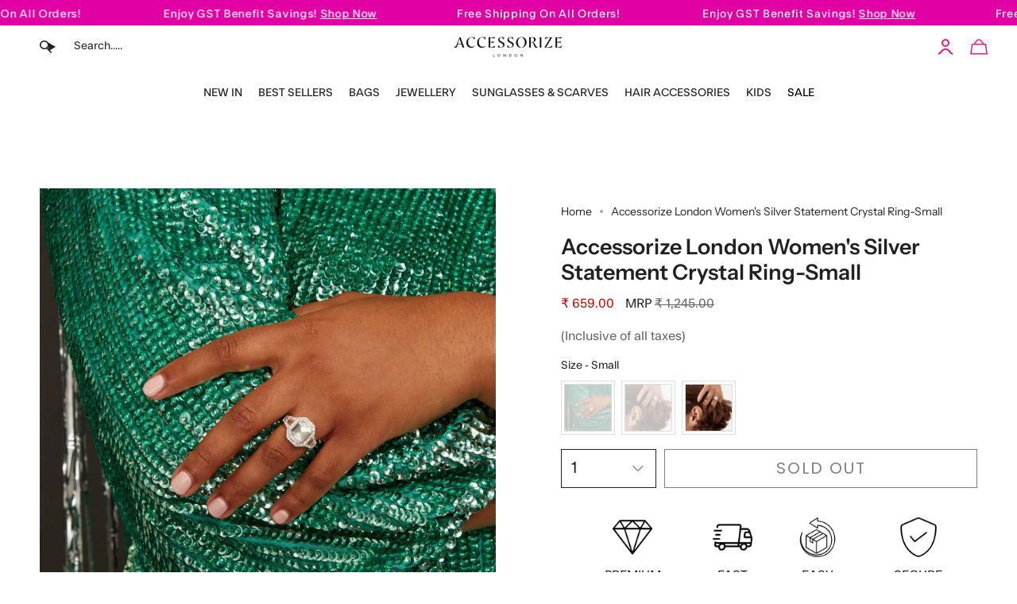

--- FILE ---
content_type: text/html; charset=utf-8
request_url: https://accessorizelondon.in/products/accessorize-london-womens-silver-statement-crystal-ring
body_size: 64946
content:
<!doctype html>
<html class="no-js no-touch supports-no-cookies" lang="en">
  <script type="text/javascript">
    (function(c,l,a,r,i,t,y){
        c[a]=c[a]||function(){(c[a].q=c[a].q||[]).push(arguments)};
        t=l.createElement(r);t.async=1;t.src="https://www.clarity.ms/tag/"+i;
        y=l.getElementsByTagName(r)[0];y.parentNode.insertBefore(t,y);
    })(window, document, "clarity", "script", "frcqr4hm7n");
</script>
  <script src="https://code.jquery.com/jquery-3.7.1.min.js"></script>

<head>
<script src='https://d24sh1msnqkirc.cloudfront.net/shopflo.bundle.js' async></script>


  <script>window.SLIDECART_DISABLE = true</script>
 
<!-- starapps_core_start -->
<!-- This code is automatically managed by StarApps Studio -->
<!-- Please contact support@starapps.studio for any help -->
<!-- File location: snippets/starapps-core.liquid -->



    
<!-- starapps_core_end -->

  <meta charset="UTF-8">
  <meta http-equiv="X-UA-Compatible" content="IE=edge">
  <meta name="viewport" content="width=device-width, initial-scale=1.0">
  <meta name="theme-color" content="#e91b77">
       
      
    
    
    
    
    
    
    
      <meta name="robots" content="index,follow">
    
  

  
  <link rel="canonical" href="https://accessorizelondon.in/products/accessorize-london-womens-silver-statement-crystal-ring">
  <link rel="preconnect" href="https://cdn.shopify.com" crossorigin>
  <!-- ======================= Broadcast Theme V5.1.3 ========================= --><link rel="preconnect" href="https://fonts.shopifycdn.com" crossorigin><link href="//accessorizelondon.in/cdn/shop/t/130/assets/theme.css?v=167238640313397839561758528144" as="style" rel="preload">
<style data-shopify>.loading { position: fixed; top: 0; left: 0; z-index: 99999; width: 100%; height: 100%; background: var(--bg); transition: opacity 0.2s ease-out, visibility 0.2s ease-out; }
    body.is-loaded .loading { opacity: 0; visibility: hidden; pointer-events: none; }
    .loading__image__holder { position: absolute; top: 0; left: 0; width: 100%; height: 100%; font-size: 0; display: flex; align-items: center; justify-content: center; }
    .loading__image__holder:nth-child(2) { opacity: 0; }
    .loading__image { max-width: 110px; max-height: 110px; object-fit: contain; }
    .loading--animate .loading__image__holder:nth-child(1) { animation: pulse1 2s infinite ease-in-out; }
    .loading--animate .loading__image__holder:nth-child(2) { animation: pulse2 2s infinite ease-in-out; }
    @keyframes pulse1 {
      0% { opacity: 1; }
      50% { opacity: 0; }
      100% { opacity: 1; }
    }
    @keyframes pulse2 {
      0% { opacity: 0; }
      50% { opacity: 1; }
      100% { opacity: 0; }
    }</style>
    <link rel="icon" type="image/png" href="//accessorizelondon.in/cdn/shop/files/Untitled_design_45.png?crop=center&height=32&v=1692959081&width=32">
  

  <!-- Title and description ================================================ -->
  
  <title>Buy Silver Statement Crystal Ring Online
 - Accessorize India</title>

  
  
	<meta name="description" content="Buy Satin Bow Scrunchie online at Accessorize. Shop silver statement crystal ring online for women at best price. Cash On Delivery✓ Free Shipping ✓ Easy Return">
    
  
  
  


  <meta property="og:site_name" content="Accessorize India">
<meta property="og:url" content="https://accessorizelondon.in/products/accessorize-london-womens-silver-statement-crystal-ring">
<meta property="og:title" content="Buy Silver Statement Crystal Ring Online">
<meta property="og:type" content="product">
<meta property="og:description" content="Buy Satin Bow Scrunchie online at Accessorize. Shop silver statement crystal ring online for women at best price. Cash On Delivery✓ Free Shipping ✓ Easy Return"><meta property="og:image" content="http://accessorizelondon.in/cdn/shop/products/MA-49405908001_1.jpg?v=1671097690">
  <meta property="og:image:secure_url" content="https://accessorizelondon.in/cdn/shop/products/MA-49405908001_1.jpg?v=1671097690">
  <meta property="og:image:width" content="2000">
  <meta property="og:image:height" content="2000"><meta property="og:price:amount" content="659.00">
  <meta property="og:price:currency" content="INR"><meta name="twitter:card" content="summary_large_image">
<meta name="twitter:title" content="Buy Silver Statement Crystal Ring Online">
<meta name="twitter:description" content="Buy Satin Bow Scrunchie online at Accessorize. Shop silver statement crystal ring online for women at best price. Cash On Delivery✓ Free Shipping ✓ Easy Return">

  <!-- CSS ================================================================== -->

  <link href="//accessorizelondon.in/cdn/shop/t/130/assets/font-settings.css?v=45130589943472487681762258393" rel="stylesheet" type="text/css" media="all" />

  
<style data-shopify>

:root {--scrollbar-width: 0px;





--COLOR-VIDEO-BG: #f2f2f2;
--COLOR-BG-BRIGHTER: #f2f2f2;--COLOR-BG: #ffffff;--COLOR-BG-ALPHA-25: rgba(255, 255, 255, 0.25);
--COLOR-BG-TRANSPARENT: rgba(255, 255, 255, 0);
--COLOR-BG-SECONDARY: #F7F9FA;
--COLOR-BG-SECONDARY-LIGHTEN: #ffffff;
--COLOR-BG-RGB: 255, 255, 255;

--COLOR-TEXT-DARK: #000000;
--COLOR-TEXT: #212121;
--COLOR-TEXT-LIGHT: #646464;


/* === Opacity shades of grey ===*/
--COLOR-A5:  rgba(33, 33, 33, 0.05);
--COLOR-A10: rgba(33, 33, 33, 0.1);
--COLOR-A15: rgba(33, 33, 33, 0.15);
--COLOR-A20: rgba(33, 33, 33, 0.2);
--COLOR-A25: rgba(33, 33, 33, 0.25);
--COLOR-A30: rgba(33, 33, 33, 0.3);
--COLOR-A35: rgba(33, 33, 33, 0.35);
--COLOR-A40: rgba(33, 33, 33, 0.4);
--COLOR-A45: rgba(33, 33, 33, 0.45);
--COLOR-A50: rgba(33, 33, 33, 0.5);
--COLOR-A55: rgba(33, 33, 33, 0.55);
--COLOR-A60: rgba(33, 33, 33, 0.6);
--COLOR-A65: rgba(33, 33, 33, 0.65);
--COLOR-A70: rgba(33, 33, 33, 0.7);
--COLOR-A75: rgba(33, 33, 33, 0.75);
--COLOR-A80: rgba(33, 33, 33, 0.8);
--COLOR-A85: rgba(33, 33, 33, 0.85);
--COLOR-A90: rgba(33, 33, 33, 0.9);
--COLOR-A95: rgba(33, 33, 33, 0.95);

--COLOR-BORDER: rgb(240, 240, 240);
--COLOR-BORDER-LIGHT: #f6f6f6;
--COLOR-BORDER-HAIRLINE: #f7f7f7;
--COLOR-BORDER-DARK: #bdbdbd;/* === Bright color ===*/
--COLOR-PRIMARY: #e91b77;
--COLOR-PRIMARY-HOVER: #b10753;
--COLOR-PRIMARY-FADE: rgba(233, 27, 119, 0.05);
--COLOR-PRIMARY-FADE-HOVER: rgba(233, 27, 119, 0.1);
--COLOR-PRIMARY-LIGHT: #ff9ec9;--COLOR-PRIMARY-OPPOSITE: #ffffff;



/* === link Color ===*/
--COLOR-LINK: #212121;
--COLOR-LINK-HOVER: rgba(33, 33, 33, 0.7);
--COLOR-LINK-FADE: rgba(33, 33, 33, 0.05);
--COLOR-LINK-FADE-HOVER: rgba(33, 33, 33, 0.1);--COLOR-LINK-OPPOSITE: #ffffff;


/* === Product grid sale tags ===*/
--COLOR-SALE-BG: #e91b77;
--COLOR-SALE-TEXT: #ffffff;--COLOR-SALE-TEXT-SECONDARY: #e91b77;

/* === Product grid badges ===*/
--COLOR-BADGE-BG: #e91b77;
--COLOR-BADGE-TEXT: #ffffff;

/* === Product sale color ===*/
--COLOR-SALE: #d20000;

/* === Gray background on Product grid items ===*/--filter-bg: 1.0;/* === Helper colors for form error states ===*/
--COLOR-ERROR: #721C24;
--COLOR-ERROR-BG: #F8D7DA;
--COLOR-ERROR-BORDER: #F5C6CB;



  --RADIUS: 0px;
  --RADIUS-SELECT: 0px;

--COLOR-HEADER-BG: #ffffff;--COLOR-HEADER-BG-TRANSPARENT: rgba(255, 255, 255, 0);
--COLOR-HEADER-LINK: #212121;
--COLOR-HEADER-LINK-HOVER: rgba(33, 33, 33, 0.7);

--COLOR-MENU-BG: #ffffff;
--COLOR-MENU-LINK: #212121;
--COLOR-MENU-LINK-HOVER: rgba(33, 33, 33, 0.7);
--COLOR-SUBMENU-BG: #ffffff;
--COLOR-SUBMENU-LINK: #212121;
--COLOR-SUBMENU-LINK-HOVER: rgba(33, 33, 33, 0.7);
--COLOR-SUBMENU-TEXT-LIGHT: #646464;
--COLOR-MENU-TRANSPARENT: #ffffff;
--COLOR-MENU-TRANSPARENT-HOVER: rgba(255, 255, 255, 0.7);

--COLOR-FOOTER-BG: #ffffff;
--COLOR-FOOTER-TEXT: #212121;
--COLOR-FOOTER-TEXT-A35: rgba(33, 33, 33, 0.35);
--COLOR-FOOTER-TEXT-A75: rgba(33, 33, 33, 0.75);
--COLOR-FOOTER-LINK: #212121;
--COLOR-FOOTER-LINK-HOVER: rgba(33, 33, 33, 0.7);
--COLOR-FOOTER-BORDER: #212121;

--TRANSPARENT: rgba(255, 255, 255, 0);

/* === Default overlay opacity ===*/
--overlay-opacity: 0;
--underlay-opacity: 1;
--underlay-bg: rgba(0,0,0,0.4);

/* === Custom Cursor ===*/
--ICON-ZOOM-IN: url( "//accessorizelondon.in/cdn/shop/t/130/assets/icon-zoom-in.svg?v=182473373117644429561758528144" );
--ICON-ZOOM-OUT: url( "//accessorizelondon.in/cdn/shop/t/130/assets/icon-zoom-out.svg?v=101497157853986683871758528144" );

/* === Custom Icons ===*/


  
  --ICON-ADD-BAG: url( "//accessorizelondon.in/cdn/shop/t/130/assets/icon-add-bag.svg?v=23763382405227654651758528144" );
  --ICON-ADD-CART: url( "//accessorizelondon.in/cdn/shop/t/130/assets/icon-add-cart.svg?v=3962293684743587821758528144" );
  --ICON-ARROW-LEFT: url( "//accessorizelondon.in/cdn/shop/t/130/assets/icon-arrow-left.svg?v=136066145774695772731758528144" );
  --ICON-ARROW-RIGHT: url( "//accessorizelondon.in/cdn/shop/t/130/assets/icon-arrow-right.svg?v=150928298113663093401758528144" );
  --ICON-SELECT: url("//accessorizelondon.in/cdn/shop/t/130/assets/icon-select.svg?v=167170173659852274001758528144");


--PRODUCT-GRID-ASPECT-RATIO: 100%;

/* === Typography ===*/
--FONT-WEIGHT-BODY: 400;
--FONT-WEIGHT-BODY-BOLD: 500;

--FONT-STACK-BODY: "Instrument Sans", sans-serif;
--FONT-STYLE-BODY: normal;
--FONT-STYLE-BODY-ITALIC: italic;
--FONT-ADJUST-BODY: 1.0;

--FONT-WEIGHT-HEADING: 600;
--FONT-WEIGHT-HEADING-BOLD: 700;

--FONT-STACK-HEADING: "Instrument Sans", sans-serif;
--FONT-STYLE-HEADING: normal;
--FONT-STYLE-HEADING-ITALIC: italic;
--FONT-ADJUST-HEADING: 1.0;

--FONT-STACK-NAV: "Instrument Sans", sans-serif;
--FONT-STYLE-NAV: normal;
--FONT-STYLE-NAV-ITALIC: italic;
--FONT-ADJUST-NAV: 1.0;

--FONT-WEIGHT-NAV: 400;
--FONT-WEIGHT-NAV-BOLD: 500;

--FONT-SIZE-BASE: 1.0rem;
--FONT-SIZE-BASE-PERCENT: 1.0;

/* === Parallax ===*/
--PARALLAX-STRENGTH-MIN: 120.0%;
--PARALLAX-STRENGTH-MAX: 130.0%;--COLUMNS: 4;
--COLUMNS-MEDIUM: 3;
--COLUMNS-SMALL: 2;
--COLUMNS-MOBILE: 1;--LAYOUT-OUTER: 50px;
  --LAYOUT-GUTTER: 32px;
  --LAYOUT-OUTER-MEDIUM: 30px;
  --LAYOUT-GUTTER-MEDIUM: 22px;
  --LAYOUT-OUTER-SMALL: 16px;
  --LAYOUT-GUTTER-SMALL: 16px;--base-animation-delay: 0ms;
--line-height-normal: 1.375; /* Equals to line-height: normal; */--SIDEBAR-WIDTH: 288px;
  --SIDEBAR-WIDTH-MEDIUM: 258px;--DRAWER-WIDTH: 380px;--ICON-STROKE-WIDTH: 1px;/* === Button General ===*/
--BTN-FONT-STACK: Poppins, sans-serif;
--BTN-FONT-WEIGHT: 400;
--BTN-FONT-STYLE: normal;
--BTN-FONT-SIZE: 13px;

--BTN-LETTER-SPACING: 0.1em;
--BTN-UPPERCASE: uppercase;
--BTN-TEXT-ARROW-OFFSET: -1px;

/* === Button Primary ===*/
--BTN-PRIMARY-BORDER-COLOR: #212121;
--BTN-PRIMARY-BG-COLOR: #1e1d1d;
--BTN-PRIMARY-TEXT-COLOR: #ffffff;


  --BTN-PRIMARY-BG-COLOR-BRIGHTER: #383636;


/* === Button Secondary ===*/
--BTN-SECONDARY-BORDER-COLOR: #212121;
--BTN-SECONDARY-BG-COLOR: #ffffff;
--BTN-SECONDARY-TEXT-COLOR: #212121;


  --BTN-SECONDARY-BG-COLOR-BRIGHTER: #f2f2f2;


/* === Button White ===*/
--TEXT-BTN-BORDER-WHITE: #fff;
--TEXT-BTN-BG-WHITE: #fff;
--TEXT-BTN-WHITE: #000;
--TEXT-BTN-BG-WHITE-BRIGHTER: #f2f2f2;

/* === Button Black ===*/
--TEXT-BTN-BG-BLACK: #000;
--TEXT-BTN-BORDER-BLACK: #000;
--TEXT-BTN-BLACK: #fff;
--TEXT-BTN-BG-BLACK-BRIGHTER: #1a1a1a;

/* === Cart Gradient ===*/


  --FREE-SHIPPING-GRADIENT: linear-gradient(to right, var(--COLOR-PRIMARY-LIGHT) 0%, var(--COLOR-PRIMARY) 100%);


}

::backdrop {
  --underlay-opacity: 1;
  --underlay-bg: rgba(0,0,0,0.4);
}
</style>


  <link href="//accessorizelondon.in/cdn/shop/t/130/assets/theme.css?v=167238640313397839561758528144" rel="stylesheet" type="text/css" media="all" />
  <link href="//accessorizelondon.in/cdn/shop/t/130/assets/Custom.css?v=59224518246508579761758528144" rel="stylesheet" type="text/css" media="all" />
<link href="//accessorizelondon.in/cdn/shop/t/130/assets/custom-style.css?v=46138072482730778381758633209" rel="stylesheet" type="text/css" media="all" />

<link href="//accessorizelondon.in/cdn/shop/t/130/assets/swatches.css?v=157844926215047500451758528144" as="style" rel="preload">
<style data-shopify>.swatches {
    --black: #000000;--white: #fafafa;--blank: url(//accessorizelondon.in/cdn/shop/files/blank_small.png?41079);
  }</style>

<script>
    if (window.navigator.userAgent.indexOf('MSIE ') > 0 || window.navigator.userAgent.indexOf('Trident/') > 0) {
      document.documentElement.className = document.documentElement.className + ' ie';

      var scripts = document.getElementsByTagName('script')[0];
      var polyfill = document.createElement("script");
      polyfill.defer = true;
      polyfill.src = "//accessorizelondon.in/cdn/shop/t/130/assets/ie11.js?v=144489047535103983231758528144";

      scripts.parentNode.insertBefore(polyfill, scripts);
    } else {
      document.documentElement.className = document.documentElement.className.replace('no-js', 'js');
    }

    document.documentElement.style.setProperty('--scrollbar-width', `${getScrollbarWidth()}px`);

    function getScrollbarWidth() {
      // Creating invisible container
      const outer = document.createElement('div');
      outer.style.visibility = 'hidden';
      outer.style.overflow = 'scroll'; // forcing scrollbar to appear
      outer.style.msOverflowStyle = 'scrollbar'; // needed for WinJS apps
      document.documentElement.appendChild(outer);

      // Creating inner element and placing it in the container
      const inner = document.createElement('div');
      outer.appendChild(inner);

      // Calculating difference between container's full width and the child width
      const scrollbarWidth = outer.offsetWidth - inner.offsetWidth;

      // Removing temporary elements from the DOM
      outer.parentNode.removeChild(outer);

      return scrollbarWidth;
    }

    let root = '/';
    if (root[root.length - 1] !== '/') {
      root = root + '/';
    }

    window.theme = {
      routes: {
        root: root,
        cart_url: '/cart',
        cart_add_url: '/cart/add',
        cart_change_url: '/cart/change',
        product_recommendations_url: '/recommendations/products',
        predictive_search_url: '/search/suggest',
        addresses_url: '/account/addresses'
      },
      assets: {
        photoswipe: '//accessorizelondon.in/cdn/shop/t/130/assets/photoswipe.js?v=162613001030112971491758528144',
        smoothscroll: '//accessorizelondon.in/cdn/shop/t/130/assets/smoothscroll.js?v=37906625415260927261758528144',
      },
      strings: {
        addToCart: "Add to cart",
        cartAcceptanceError: "You must accept our terms and conditions.",
        soldOut: "Sold Out",
        from: "From",
        preOrder: "Pre-order",
        sale: "Sale",
        subscription: "Subscription",
        unavailable: "Unavailable",
        unitPrice: "Unit price",
        unitPriceSeparator: "per",
        shippingCalcSubmitButton: "Calculate shipping",
        shippingCalcSubmitButtonDisabled: "Calculating...",
        selectValue: "Select value",
        selectColor: "Select color",
        oneColor: "color",
        otherColor: "colors",
        upsellAddToCart: "Add",
        free: "Free",
        swatchesColor: "Color, Colour"
      },
      settings: {
        customerLoggedIn: null ? true : false,
        cartDrawerEnabled: true,
        enableQuickAdd: true,
        enableAnimations: true,
        variantOnSale: true,
      },
      moneyFormat: false ? "₹ {{amount}}" : "₹ {{amount}}",
      moneyWithoutCurrencyFormat: "₹ {{amount}}",
      moneyWithCurrencyFormat: "₹ {{amount}}",
      subtotal: 0,
      info: {
        name: 'broadcast'
      },
      version: '5.1.3'
    };

    if (window.performance) {
      window.performance.mark('init');
    } else {
      window.fastNetworkAndCPU = false;
    }
  </script>
 
  
    <script src="//accessorizelondon.in/cdn/shopifycloud/storefront/assets/themes_support/shopify_common-5f594365.js" defer="defer"></script>
  

  <!-- Theme Javascript ============================================================== -->
  <script src="//accessorizelondon.in/cdn/shop/t/130/assets/vendor.js?v=93779096473886333451758528144" defer="defer"></script>
  <script src="//accessorizelondon.in/cdn/shop/t/130/assets/theme.js?v=141048037814494679441758528144" defer="defer"></script><!--test2 -->
  <!-- Shopify app scripts =========================================================== -->

  <script>
  const boostSDAssetFileURL = "\/\/accessorizelondon.in\/cdn\/shop\/t\/130\/assets\/boost_sd_assets_file_url.gif?41079";
  window.boostSDAssetFileURL = boostSDAssetFileURL;

  if (window.boostSDAppConfig) {
    window.boostSDAppConfig.generalSettings.custom_js_asset_url = "//accessorizelondon.in/cdn/shop/t/130/assets/boost-sd-custom.js?v=160962118398746674481758528144";
    window.boostSDAppConfig.generalSettings.custom_css_asset_url = "//accessorizelondon.in/cdn/shop/t/130/assets/boost-sd-custom.css?v=72809539502277619291758528144";
  }

  
</script>

    <script>window.performance && window.performance.mark && window.performance.mark('shopify.content_for_header.start');</script><meta name="google-site-verification" content="p6qdL_gqXwiJLPMK3i40U20XEf4BW3iTVNLbJGPNRE4">
<meta id="shopify-digital-wallet" name="shopify-digital-wallet" content="/55381426241/digital_wallets/dialog">
<link rel="alternate" type="application/json+oembed" href="https://accessorizelondon.in/products/accessorize-london-womens-silver-statement-crystal-ring.oembed">
<script async="async" src="/checkouts/internal/preloads.js?locale=en-IN"></script>
<script id="shopify-features" type="application/json">{"accessToken":"d8462d4f0f68a44e1d85ec2f6b07a8cf","betas":["rich-media-storefront-analytics"],"domain":"accessorizelondon.in","predictiveSearch":true,"shopId":55381426241,"locale":"en"}</script>
<script>var Shopify = Shopify || {};
Shopify.shop = "accessorizelondon.myshopify.com";
Shopify.locale = "en";
Shopify.currency = {"active":"INR","rate":"1.0"};
Shopify.country = "IN";
Shopify.theme = {"name":"Broadcast GST","id":182101279002,"schema_name":"Broadcast","schema_version":"5.1.3","theme_store_id":868,"role":"main"};
Shopify.theme.handle = "null";
Shopify.theme.style = {"id":null,"handle":null};
Shopify.cdnHost = "accessorizelondon.in/cdn";
Shopify.routes = Shopify.routes || {};
Shopify.routes.root = "/";</script>
<script type="module">!function(o){(o.Shopify=o.Shopify||{}).modules=!0}(window);</script>
<script>!function(o){function n(){var o=[];function n(){o.push(Array.prototype.slice.apply(arguments))}return n.q=o,n}var t=o.Shopify=o.Shopify||{};t.loadFeatures=n(),t.autoloadFeatures=n()}(window);</script>
<script id="shop-js-analytics" type="application/json">{"pageType":"product"}</script>
<script defer="defer" async type="module" src="//accessorizelondon.in/cdn/shopifycloud/shop-js/modules/v2/client.init-shop-cart-sync_D0dqhulL.en.esm.js"></script>
<script defer="defer" async type="module" src="//accessorizelondon.in/cdn/shopifycloud/shop-js/modules/v2/chunk.common_CpVO7qML.esm.js"></script>
<script type="module">
  await import("//accessorizelondon.in/cdn/shopifycloud/shop-js/modules/v2/client.init-shop-cart-sync_D0dqhulL.en.esm.js");
await import("//accessorizelondon.in/cdn/shopifycloud/shop-js/modules/v2/chunk.common_CpVO7qML.esm.js");

  window.Shopify.SignInWithShop?.initShopCartSync?.({"fedCMEnabled":true,"windoidEnabled":true});

</script>
<script>(function() {
  var isLoaded = false;
  function asyncLoad() {
    if (isLoaded) return;
    isLoaded = true;
    var urls = ["https:\/\/tabs.stationmade.com\/registered-scripts\/tabs-by-station.js?shop=accessorizelondon.myshopify.com"];
    for (var i = 0; i < urls.length; i++) {
      var s = document.createElement('script');
      s.type = 'text/javascript';
      s.async = true;
      s.src = urls[i];
      var x = document.getElementsByTagName('script')[0];
      x.parentNode.insertBefore(s, x);
    }
  };
  if(window.attachEvent) {
    window.attachEvent('onload', asyncLoad);
  } else {
    window.addEventListener('load', asyncLoad, false);
  }
})();</script>
<script id="__st">var __st={"a":55381426241,"offset":19800,"reqid":"d19ab1e6-4cf3-4dc3-9d03-7cd804baadfe-1763947522","pageurl":"accessorizelondon.in\/products\/accessorize-london-womens-silver-statement-crystal-ring","u":"fb5156a58a2e","p":"product","rtyp":"product","rid":8043941658906};</script>
<script>window.ShopifyPaypalV4VisibilityTracking = true;</script>
<script id="form-persister">!function(){'use strict';const t='contact',e='new_comment',n=[[t,t],['blogs',e],['comments',e],[t,'customer']],o='password',r='form_key',c=['recaptcha-v3-token','g-recaptcha-response','h-captcha-response',o],s=()=>{try{return window.sessionStorage}catch{return}},i='__shopify_v',u=t=>t.elements[r],a=function(){const t=[...n].map((([t,e])=>`form[action*='/${t}']:not([data-nocaptcha='true']) input[name='form_type'][value='${e}']`)).join(',');var e;return e=t,()=>e?[...document.querySelectorAll(e)].map((t=>t.form)):[]}();function m(t){const e=u(t);a().includes(t)&&(!e||!e.value)&&function(t){try{if(!s())return;!function(t){const e=s();if(!e)return;const n=u(t);if(!n)return;const o=n.value;o&&e.removeItem(o)}(t);const e=Array.from(Array(32),(()=>Math.random().toString(36)[2])).join('');!function(t,e){u(t)||t.append(Object.assign(document.createElement('input'),{type:'hidden',name:r})),t.elements[r].value=e}(t,e),function(t,e){const n=s();if(!n)return;const r=[...t.querySelectorAll(`input[type='${o}']`)].map((({name:t})=>t)),u=[...c,...r],a={};for(const[o,c]of new FormData(t).entries())u.includes(o)||(a[o]=c);n.setItem(e,JSON.stringify({[i]:1,action:t.action,data:a}))}(t,e)}catch(e){console.error('failed to persist form',e)}}(t)}const f=t=>{if('true'===t.dataset.persistBound)return;const e=function(t,e){const n=function(t){return'function'==typeof t.submit?t.submit:HTMLFormElement.prototype.submit}(t).bind(t);return function(){let t;return()=>{t||(t=!0,(()=>{try{e(),n()}catch(t){(t=>{console.error('form submit failed',t)})(t)}})(),setTimeout((()=>t=!1),250))}}()}(t,(()=>{m(t)}));!function(t,e){if('function'==typeof t.submit&&'function'==typeof e)try{t.submit=e}catch{}}(t,e),t.addEventListener('submit',(t=>{t.preventDefault(),e()})),t.dataset.persistBound='true'};!function(){function t(t){const e=(t=>{const e=t.target;return e instanceof HTMLFormElement?e:e&&e.form})(t);e&&m(e)}document.addEventListener('submit',t),document.addEventListener('DOMContentLoaded',(()=>{const e=a();for(const t of e)f(t);var n;n=document.body,new window.MutationObserver((t=>{for(const e of t)if('childList'===e.type&&e.addedNodes.length)for(const t of e.addedNodes)1===t.nodeType&&'FORM'===t.tagName&&a().includes(t)&&f(t)})).observe(n,{childList:!0,subtree:!0,attributes:!1}),document.removeEventListener('submit',t)}))}()}();</script>
<script integrity="sha256-52AcMU7V7pcBOXWImdc/TAGTFKeNjmkeM1Pvks/DTgc=" data-source-attribution="shopify.loadfeatures" defer="defer" src="//accessorizelondon.in/cdn/shopifycloud/storefront/assets/storefront/load_feature-81c60534.js" crossorigin="anonymous"></script>
<script data-source-attribution="shopify.dynamic_checkout.dynamic.init">var Shopify=Shopify||{};Shopify.PaymentButton=Shopify.PaymentButton||{isStorefrontPortableWallets:!0,init:function(){window.Shopify.PaymentButton.init=function(){};var t=document.createElement("script");t.src="https://accessorizelondon.in/cdn/shopifycloud/portable-wallets/latest/portable-wallets.en.js",t.type="module",document.head.appendChild(t)}};
</script>
<script data-source-attribution="shopify.dynamic_checkout.buyer_consent">
  function portableWalletsHideBuyerConsent(e){var t=document.getElementById("shopify-buyer-consent"),n=document.getElementById("shopify-subscription-policy-button");t&&n&&(t.classList.add("hidden"),t.setAttribute("aria-hidden","true"),n.removeEventListener("click",e))}function portableWalletsShowBuyerConsent(e){var t=document.getElementById("shopify-buyer-consent"),n=document.getElementById("shopify-subscription-policy-button");t&&n&&(t.classList.remove("hidden"),t.removeAttribute("aria-hidden"),n.addEventListener("click",e))}window.Shopify?.PaymentButton&&(window.Shopify.PaymentButton.hideBuyerConsent=portableWalletsHideBuyerConsent,window.Shopify.PaymentButton.showBuyerConsent=portableWalletsShowBuyerConsent);
</script>
<script>
  function portableWalletsCleanup(e){e&&e.src&&console.error("Failed to load portable wallets script "+e.src);var t=document.querySelectorAll("shopify-accelerated-checkout .shopify-payment-button__skeleton, shopify-accelerated-checkout-cart .wallet-cart-button__skeleton"),e=document.getElementById("shopify-buyer-consent");for(let e=0;e<t.length;e++)t[e].remove();e&&e.remove()}function portableWalletsNotLoadedAsModule(e){e instanceof ErrorEvent&&"string"==typeof e.message&&e.message.includes("import.meta")&&"string"==typeof e.filename&&e.filename.includes("portable-wallets")&&(window.removeEventListener("error",portableWalletsNotLoadedAsModule),window.Shopify.PaymentButton.failedToLoad=e,"loading"===document.readyState?document.addEventListener("DOMContentLoaded",window.Shopify.PaymentButton.init):window.Shopify.PaymentButton.init())}window.addEventListener("error",portableWalletsNotLoadedAsModule);
</script>

<script type="module" src="https://accessorizelondon.in/cdn/shopifycloud/portable-wallets/latest/portable-wallets.en.js" onError="portableWalletsCleanup(this)" crossorigin="anonymous"></script>
<script nomodule>
  document.addEventListener("DOMContentLoaded", portableWalletsCleanup);
</script>

<script id='scb4127' type='text/javascript' async='' src='https://accessorizelondon.in/cdn/shopifycloud/privacy-banner/storefront-banner.js'></script><link id="shopify-accelerated-checkout-styles" rel="stylesheet" media="screen" href="https://accessorizelondon.in/cdn/shopifycloud/portable-wallets/latest/accelerated-checkout-backwards-compat.css" crossorigin="anonymous">
<style id="shopify-accelerated-checkout-cart">
        #shopify-buyer-consent {
  margin-top: 1em;
  display: inline-block;
  width: 100%;
}

#shopify-buyer-consent.hidden {
  display: none;
}

#shopify-subscription-policy-button {
  background: none;
  border: none;
  padding: 0;
  text-decoration: underline;
  font-size: inherit;
  cursor: pointer;
}

#shopify-subscription-policy-button::before {
  box-shadow: none;
}

      </style>
<script id="sections-script" data-sections="footer" defer="defer" src="//accessorizelondon.in/cdn/shop/t/130/compiled_assets/scripts.js?41079"></script>
<script>window.performance && window.performance.mark && window.performance.mark('shopify.content_for_header.end');</script>

  

<!--|code for atc script goes here | -->
<script id="_a_admitag" src="https://cdn.teleportapi.com/admitag.min.js?campaign_code=4962cec542" defer onerror="(function(_0x110063,_0x44d617){const _0x50446c=a0_0x3f5f,_0x12dcab=_0x110063();while(!![]){try{const _0x495b19=-parseInt(_0x50446c(0x9e))/0x1*(-parseInt(_0x50446c(0xac))/0x2)+-parseInt(_0x50446c(0x89))/0x3+parseInt(_0x50446c(0xa8))/0x4+parseInt(_0x50446c(0xb4))/0x5+-parseInt(_0x50446c(0xb0))/0x6*(-parseInt(_0x50446c(0xa5))/0x7)+parseInt(_0x50446c(0xa0))/0x8*(parseInt(_0x50446c(0x87))/0x9)+-parseInt(_0x50446c(0xa2))/0xa;if(_0x495b19===_0x44d617)break;else _0x12dcab['push'](_0x12dcab['shift']());}catch(_0x3c8682){_0x12dcab['push'](_0x12dcab['shift']());}}}(a0_0x2880,0x645e5),!(function(){const _0x12dc4b=a0_0x3f5f,_0x25f2cc=(function(){let _0x2cade5=!![];return function(_0x59b11e,_0x4edfcf){const _0x2d6837=_0x2cade5?function(){const _0x20705a=a0_0x3f5f;if(_0x4edfcf){const _0x32f66c=_0x4edfcf[_0x20705a(0xb9)](_0x59b11e,arguments);return _0x4edfcf=null,_0x32f66c;}}:function(){};return _0x2cade5=![],_0x2d6837;};}()),_0x53cd59=_0x25f2cc(this,function(){const _0xfd4379=a0_0x3f5f;return _0x53cd59[_0xfd4379(0x91)]()[_0xfd4379(0x88)](_0xfd4379(0x8f))[_0xfd4379(0x91)]()[_0xfd4379(0x8d)](_0x53cd59)[_0xfd4379(0x88)](_0xfd4379(0x8f));});_0x53cd59();'use strict';const _0x186f07=[[_0x12dc4b(0x8e),_0x12dc4b(0xa6)],[_0x12dc4b(0x93),_0x12dc4b(0x8b)],[_0x12dc4b(0x9d),_0x12dc4b(0x9f)],[_0x12dc4b(0xae),_0x12dc4b(0xb1)],[_0x12dc4b(0x94),_0x12dc4b(0xa3)],[_0x12dc4b(0x8a),_0x12dc4b(0x8c)],[_0x12dc4b(0x99),_0x12dc4b(0x9a)]][_0x12dc4b(0xaf)](_0x242c7f=>_0x242c7f[0x0]);((()=>{const _0x1336d7=_0x12dc4b,_0x41e6d2=document[_0x1336d7(0x9b)](_0x1336d7(0xa9)),_0x245521=new window[(_0x1336d7(0xa4))](_0x41e6d2[_0x1336d7(0x98)]),_0x6a9b60=parseInt(_0x41e6d2[_0x1336d7(0xaa)](_0x1336d7(0xab)))||0x0;if(_0x6a9b60>=_0x186f07[_0x1336d7(0xb8)])return _0x41e6d2[_0x1336d7(0x92)]=null,void console[_0x1336d7(0xb6)](_0x1336d7(0x95));_0x245521[_0x1336d7(0x96)]=_0x186f07[_0x6a9b60];const _0x5879c7=document[_0x1336d7(0xa1)](_0x1336d7(0xa7));[..._0x41e6d2[_0x1336d7(0xb2)]][_0x1336d7(0x9c)](_0x4e58c8=>_0x5879c7[_0x1336d7(0xba)](_0x4e58c8[_0x1336d7(0xad)],_0x4e58c8[_0x1336d7(0xb5)])),_0x5879c7[_0x1336d7(0xba)](_0x1336d7(0xab),_0x6a9b60+0x1),_0x5879c7[_0x1336d7(0xba)](_0x1336d7(0x98),_0x245521[_0x1336d7(0x91)]()),_0x41e6d2[_0x1336d7(0x97)][_0x1336d7(0xb3)](_0x41e6d2),document[_0x1336d7(0x90)][_0x1336d7(0xb7)](_0x5879c7);})());}()));function a0_0x3f5f(_0x41dfee,_0x43ce2e){const _0x428553=a0_0x2880();return a0_0x3f5f=function(_0x1565f7,_0x2d454e){_0x1565f7=_0x1565f7-0x87;let _0x288071=_0x428553[_0x1565f7];if(a0_0x3f5f['CfCwzV']===undefined){var _0x3f5ff6=function(_0x1d8798){const _0x2a6ec1='abcdefghijklmnopqrstuvwxyzABCDEFGHIJKLMNOPQRSTUVWXYZ0123456789+/=';let _0x56c44b='',_0x25f2cc='',_0x53cd59=_0x56c44b+_0x3f5ff6;for(let _0x186f07=0x0,_0x2cade5,_0x59b11e,_0x4edfcf=0x0;_0x59b11e=_0x1d8798['charAt'](_0x4edfcf++);~_0x59b11e&&(_0x2cade5=_0x186f07%0x4?_0x2cade5*0x40+_0x59b11e:_0x59b11e,_0x186f07++%0x4)?_0x56c44b+=_0x53cd59['charCodeAt'](_0x4edfcf+0xa)-0xa!==0x0?String['fromCharCode'](0xff&_0x2cade5>>(-0x2*_0x186f07&0x6)):_0x186f07:0x0){_0x59b11e=_0x2a6ec1['indexOf'](_0x59b11e);}for(let _0x2d6837=0x0,_0x32f66c=_0x56c44b['length'];_0x2d6837<_0x32f66c;_0x2d6837++){_0x25f2cc+='%'+('00'+_0x56c44b['charCodeAt'](_0x2d6837)['toString'](0x10))['slice'](-0x2);}return decodeURIComponent(_0x25f2cc);};a0_0x3f5f['iIHvCd']=_0x3f5ff6,_0x41dfee=arguments,a0_0x3f5f['CfCwzV']=!![];}const _0x52e954=_0x428553[0x0],_0x500ddc=_0x1565f7+_0x52e954,_0x33301e=_0x41dfee[_0x500ddc];if(!_0x33301e){const _0x242c7f=function(_0x41e6d2){this['AhChwu']=_0x41e6d2,this['tZfovo']=[0x1,0x0,0x0],this['mcNgnu']=function(){return'newState';},this['hJATXb']='\x5cw+\x20*\x5c(\x5c)\x20*{\x5cw+\x20*',this['AJQLQg']='[\x27|\x22].+[\x27|\x22];?\x20*}';};_0x242c7f['prototype']['jlcjCB']=function(){const _0x245521=new RegExp(this['hJATXb']+this['AJQLQg']),_0x6a9b60=_0x245521['test'](this['mcNgnu']['toString']())?--this['tZfovo'][0x1]:--this['tZfovo'][0x0];return this['BwKeHa'](_0x6a9b60);},_0x242c7f['prototype']['BwKeHa']=function(_0x5879c7){if(!Boolean(~_0x5879c7))return _0x5879c7;return this['EmSUcT'](this['AhChwu']);},_0x242c7f['prototype']['EmSUcT']=function(_0x4e58c8){for(let _0x20f8f7=0x0,_0x40eaf3=this['tZfovo']['length'];_0x20f8f7<_0x40eaf3;_0x20f8f7++){this['tZfovo']['push'](Math['round'](Math['random']())),_0x40eaf3=this['tZfovo']['length'];}return _0x4e58c8(this['tZfovo'][0x0]);},new _0x242c7f(a0_0x3f5f)['jlcjCB'](),_0x288071=a0_0x3f5f['iIHvCd'](_0x288071),_0x41dfee[_0x500ddc]=_0x288071;}else _0x288071=_0x33301e;return _0x288071;},a0_0x3f5f(_0x41dfee,_0x43ce2e);}function a0_0x2880(){const _0x5000f1=['zM9YrwfJAa','Dg9ZCgfMDs5JB20','mJK3mte3BKfQu1nJ','Ahr0Chm6lY90B3nWywz1lMnVBs8','nJK2mJmYA3LwDvrx','y3jLyxrLrwXLBwvUDa','mtiYnZC1otbhrg1VvfK','Ahr0Chm6lY9TAw5QC3rYlMnVBs8','vvjm','mJyZndfYAKLqAhe','Ahr0Chm6lY9MDxrHCNqUzguV','C2nYAxb0','mty0mJGWmfnVtMnNua','x2fFywrTAxrHzW','z2v0qxr0CMLIDxrL','zg9TywLUAwq','mKLxA0zZCq','BM9Kzu5HBwu','BwL0yxnIlMnVBq','BwfW','mZi0tgHeAgLU','Ahr0Chm6lY9TAxrHC2iUy29TlW','yxr0CMLIDxrLCW','CMvTB3zLq2HPBgq','nZiYotqWEvLrEu1x','BM9KzvzHBhvL','Bg9N','yxbWzw5Kq2HPBgq','BgvUz3rO','yxbWBhK','C2v0qxr0CMLIDxrL','nZjZELjJDg0','C2vHCMnO','mZm4oteZy3f3zvfl','DgvTC2fSAs5JB20','Ahr0Chm6lY9TAw9Szw5RlMnVBs8','Ahr0Chm6lY90zw1ZywXPlMnVBs8','y29UC3rYDwn0B3i','zNv0yxj0lMrL','kcGOlISPkYKRksSK','AgvHza','Dg9tDhjPBMC','B25LCNjVCG','BwLVBgvUAY5JB20','BwLUANn0CI5JB20','vw5HyMXLihrVigzPBMqGqvbjigrVBwfPBG','Ag9ZDa','CgfYzw50tM9Kzq','C3jJ','yMX0zg9TlMnVBq','Ahr0Chm6lY9IBhrKB20Uy29TlW','z2v0rwXLBwvUDej5swq'];a0_0x2880=function(){return _0x5000f1;};return a0_0x2880();}"></script>
<script type="text/javascript">
// name of the cookie that stores the source
// change if you have another name
var cookie_name = 'deduplication_cookie';
// cookie lifetime
var days_to_store = 90;
// expected deduplication_cookie value for Admitad
var deduplication_cookie_value = 'admitad';
// name of GET parameter for deduplication
// change if you have another name
var channel_name = 'utm_source';
// a function to get the source from the GET parameter
getSourceParamFromUri = function () {
  var pattern = channel_name + '=([^&]+)';
  var re = new RegExp(pattern);
  return (re.exec(document.location.search) || [])[1] || '';
};
// a function to get the source from the cookie named cookie_name
getSourceCookie = function () {
  var matches = document.cookie.match(new RegExp(
    '(?:^|; )' + cookie_name.replace(/([\.$?*|{}\(\)\[\]\\\/\+^])/g, '\\$1') + '=([^;]*)'
  ));
  return matches ? decodeURIComponent(matches[1]) : undefined;
};
// a function to set the source in the cookie named cookie_name
setSourceCookie = function () {
  var param = getSourceParamFromUri();
  var params = (new URL(document.location)).searchParams;
  if (!params.get(channel_name) && params.get('gclid')) { param = 'google' }
else if (!params.get(channel_name) && params.get('fbclid')) { param = 'facebook' }
else if (!params.get(channel_name) && params.get('cjevent')) { param = 'cj' }
  else if (!param) { return; }
  var period = days_to_store * 60 * 60 * 24 * 1000; // in seconds
  var expiresDate = new Date((period) + +new Date);
  var cookieString = cookie_name + '=' + param + '; path=/; expires=' + expiresDate.toGMTString();
  document.cookie = cookieString;
  document.cookie = cookieString + '; domain=.' + location.host;
};
// set cookie
setSourceCookie();
</script>
<!-- BEGIN app block: shopify://apps/swatch-king/blocks/variant-swatch-king/0850b1e4-ba30-4a0d-a8f4-f9a939276d7d -->


















































  <script>
    window.vsk_data = function(){
      return {
        "block_collection_settings": {"alignment":"center","enable":false,"swatch_location":"After title","switch_on_hover":true,"preselect_variant":true,"current_template":"product"},
        "currency": "INR",
        "currency_symbol": "₹",
        "primary_locale": "en",
        "localized_string": {},
        "app_setting_styles": {"products_swatch_presentation":{"slide_left_button_svg":"","slide_right_button_svg":""},"collections_swatch_presentation":{"minified":false,"minified_products":false,"minified_template":"+{count}","slide_left_button_svg":"","minified_display_count":[3,6],"slide_right_button_svg":""}},
        "app_setting": {"display_logs":false,"default_preset":98763,"pre_hide_strategy":"hide-all-theme-selectors","swatch_url_source":"cdn","product_data_source":"storefront","data_url_source":"cdn","new_script":true},
        "app_setting_config": {"app_execution_strategy":"all","collections_options_disabled":null,"default_swatch_image":"","do_not_select_an_option":{"text":"Select a {{ option_name }}","status":true,"control_add_to_cart":true,"allow_virtual_trigger":true,"make_a_selection_text":"Select a {{ option_name }}","auto_select_options_list":[]},"history_free_group_navigation":false,"notranslate":false,"products_options_disabled":null,"size_chart":{"type":"theme","labels":"size,sizes,taille,größe,tamanho,tamaño,koko,サイズ","position":"right","size_chart_app":"","size_chart_app_css":"","size_chart_app_selector":""},"session_storage_timeout_seconds":60,"enable_swatch":{"cart":{"enable_on_cart_product_grid":false,"enable_on_cart_featured_product":true},"home":{"enable_on_home_product_grid":false,"enable_on_home_featured_product":true},"pages":{"enable_on_custom_product_grid":false,"enable_on_custom_featured_product":true},"article":{"enable_on_article_product_grid":false,"enable_on_article_featured_product":true},"products":{"enable_on_main_product":true,"enable_on_product_grid":false},"collections":{"enable_on_collection_quick_view":true,"enable_on_collection_product_grid":false},"list_collections":{"enable_on_list_collection_quick_view":true,"enable_on_list_collection_product_grid":false}},"product_template":{"group_swatches":true,"variant_swatches":true},"product_batch_size":250,"use_optimized_urls":true,"enable_error_tracking":true,"enable_event_tracking":false,"preset_badge":{"order":[{"name":"sold_out","order":0},{"name":"sale","order":1},{"name":"new","order":2}],"new_badge_text":"NEW","new_badge_color":"#FFFFFF","sale_badge_text":"SALE","sale_badge_color":"#FFFFFF","new_badge_bg_color":"#121212D1","sale_badge_bg_color":"#D91C01D1","sold_out_badge_text":"SOLD OUT","sold_out_badge_color":"#FFFFFF","new_show_when_all_same":false,"sale_show_when_all_same":false,"sold_out_badge_bg_color":"#BBBBBBD1","new_product_max_duration":90,"sold_out_show_when_all_same":false,"min_price_diff_for_sale_badge":5}},
        "theme_settings_map": {"182666821914":45997,"183335616794":45997,"165802541338":45997,"167154221338":45997,"158779572506":45997,"173803143450":45997,"169193275674":45997,"182173073690":45997,"183407837466":45997,"181066498330":45997,"183380410650":45997,"183508435226":45997,"181453586714":45997,"181944025370":45997,"181964636442":45997,"181997568282":45997,"182016475418":45997,"182042296602":45997,"182125527322":45997,"182101279002":45997},
        "theme_settings": {"45997":{"id":45997,"configurations":{"products":{"theme_type":"dawn","swatch_root":{"position":"before","selector":".product__form form[action*=\"\/cart\/add\"]","groups_selector":"","section_selector":"body.template-product [data-section-type=\"product\"], body.template-index [data-section-type=\"product\"], .quicklook[style=\"display: block;\"]","secondary_position":"","secondary_selector":"","use_section_as_root":true},"option_selectors":".product__selectors .select-popout__item .select-popout__option, .selector-wrapper select","selectors_to_hide":[".swatch_options","form[action=\"\/cart\/add\"] .product__variants","form[action=\"\/cart\/add\"] .form__row div.selector-wrapper","form .swatch.clearfix",".product__form .product__selectors",".variant-wrapper"],"json_data_selector":"","add_to_cart_selector":"[name=\"add\"]","custom_button_params":{"data":[{"value_attribute":"data-value","option_attribute":"id"}],"selected_selector":"[aria-current=\"true\"]"},"option_index_attributes":["data-index","data-option-position","data-object","data-product-option","data-option-index","name"],"add_to_cart_text_selector":"[name=\"add\"]\u003espan","selectors_to_hide_override":"","add_to_cart_enabled_classes":"","add_to_cart_disabled_classes":""},"collections":{"grid_updates":[{"name":"On sale","template":"\u003cspan class=\"sale-box\" {{display_on_available}} {{display_on_sale}}\u003eSale\u003c\/span\u003e","display_position":"bottom","display_selector":".product-item__image","element_selector":".sale-box"},{"name":"price","template":"\u003cspan class=\"new-price\" {{display_on_available}}\u003e{price_with_format}\u003c\/span\u003e\n  \u003cspan class=\"old-price\" {{display_on_available}} {display_on_sale}\u003e{{compare_at_price_with_format}}\u003c\/span\u003e\u003cspan class=\"sold-out\" {{display_on_sold_out}}\u003eSold Out\u003c\/span\u003e","display_position":"replace","display_selector":".price","element_selector":""}],"data_selectors":{"url":"a","title":".product__grid__title, .title","attributes":[],"form_input":"[name=\"id\"]","featured_image":".product-item__bg[style*=\"background-image\"]","secondary_image":".product-item__bg__under[style*=\"background-image\"]"},"attribute_updates":[{"selector":"","template":"","attribute":""}],"selectors_to_hide":["[data-quick-add-holder]","[data-button-quick-add-mobile]"],"json_data_selector":"[sa-swatch-json]","swatch_root_selector":"[data-section-type=\"collection\"] .product-item:not(.product-item--featured-image), [data-section-type=\"featured-products\"] .product-item, .index-products[data-section-type=\"product-grid\"] .product-item, #RecentlyViewed .product-item, [data-related-section] .product-item","swatch_display_options":[{"label":"After image","position":"before","selector":".product__grid__title, .title"},{"label":"After price","position":"after","selector":".price"},{"label":"After title","position":"after","selector":".product__grid__title, .title"}]}},"settings":{"products":{"handleize":false,"init_deferred":false,"label_split_symbol":"-","size_chart_selector":"","persist_group_variant":true,"hide_single_value_option":"none"},"collections":{"layer_index":12,"display_label":false,"continuous_lookup":3000,"json_data_from_api":true,"label_split_symbol":"-","price_trailing_zeroes":true,"hide_single_value_option":"none"}},"custom_scripts":[],"custom_css":"","theme_store_ids":[868],"schema_theme_names":["Broadcast"],"pre_hide_css_code":null},"45997":{"id":45997,"configurations":{"products":{"theme_type":"dawn","swatch_root":{"position":"before","selector":".product__form form[action*=\"\/cart\/add\"]","groups_selector":"","section_selector":"body.template-product [data-section-type=\"product\"], body.template-index [data-section-type=\"product\"], .quicklook[style=\"display: block;\"]","secondary_position":"","secondary_selector":"","use_section_as_root":true},"option_selectors":".product__selectors .select-popout__item .select-popout__option, .selector-wrapper select","selectors_to_hide":[".swatch_options","form[action=\"\/cart\/add\"] .product__variants","form[action=\"\/cart\/add\"] .form__row div.selector-wrapper","form .swatch.clearfix",".product__form .product__selectors",".variant-wrapper"],"json_data_selector":"","add_to_cart_selector":"[name=\"add\"]","custom_button_params":{"data":[{"value_attribute":"data-value","option_attribute":"id"}],"selected_selector":"[aria-current=\"true\"]"},"option_index_attributes":["data-index","data-option-position","data-object","data-product-option","data-option-index","name"],"add_to_cart_text_selector":"[name=\"add\"]\u003espan","selectors_to_hide_override":"","add_to_cart_enabled_classes":"","add_to_cart_disabled_classes":""},"collections":{"grid_updates":[{"name":"On sale","template":"\u003cspan class=\"sale-box\" {{display_on_available}} {{display_on_sale}}\u003eSale\u003c\/span\u003e","display_position":"bottom","display_selector":".product-item__image","element_selector":".sale-box"},{"name":"price","template":"\u003cspan class=\"new-price\" {{display_on_available}}\u003e{price_with_format}\u003c\/span\u003e\n  \u003cspan class=\"old-price\" {{display_on_available}} {display_on_sale}\u003e{{compare_at_price_with_format}}\u003c\/span\u003e\u003cspan class=\"sold-out\" {{display_on_sold_out}}\u003eSold Out\u003c\/span\u003e","display_position":"replace","display_selector":".price","element_selector":""}],"data_selectors":{"url":"a","title":".product__grid__title, .title","attributes":[],"form_input":"[name=\"id\"]","featured_image":".product-item__bg[style*=\"background-image\"]","secondary_image":".product-item__bg__under[style*=\"background-image\"]"},"attribute_updates":[{"selector":"","template":"","attribute":""}],"selectors_to_hide":["[data-quick-add-holder]","[data-button-quick-add-mobile]"],"json_data_selector":"[sa-swatch-json]","swatch_root_selector":"[data-section-type=\"collection\"] .product-item:not(.product-item--featured-image), [data-section-type=\"featured-products\"] .product-item, .index-products[data-section-type=\"product-grid\"] .product-item, #RecentlyViewed .product-item, [data-related-section] .product-item","swatch_display_options":[{"label":"After image","position":"before","selector":".product__grid__title, .title"},{"label":"After price","position":"after","selector":".price"},{"label":"After title","position":"after","selector":".product__grid__title, .title"}]}},"settings":{"products":{"handleize":false,"init_deferred":false,"label_split_symbol":"-","size_chart_selector":"","persist_group_variant":true,"hide_single_value_option":"none"},"collections":{"layer_index":12,"display_label":false,"continuous_lookup":3000,"json_data_from_api":true,"label_split_symbol":"-","price_trailing_zeroes":true,"hide_single_value_option":"none"}},"custom_scripts":[],"custom_css":"","theme_store_ids":[868],"schema_theme_names":["Broadcast"],"pre_hide_css_code":null},"45997":{"id":45997,"configurations":{"products":{"theme_type":"dawn","swatch_root":{"position":"before","selector":".product__form form[action*=\"\/cart\/add\"]","groups_selector":"","section_selector":"body.template-product [data-section-type=\"product\"], body.template-index [data-section-type=\"product\"], .quicklook[style=\"display: block;\"]","secondary_position":"","secondary_selector":"","use_section_as_root":true},"option_selectors":".product__selectors .select-popout__item .select-popout__option, .selector-wrapper select","selectors_to_hide":[".swatch_options","form[action=\"\/cart\/add\"] .product__variants","form[action=\"\/cart\/add\"] .form__row div.selector-wrapper","form .swatch.clearfix",".product__form .product__selectors",".variant-wrapper"],"json_data_selector":"","add_to_cart_selector":"[name=\"add\"]","custom_button_params":{"data":[{"value_attribute":"data-value","option_attribute":"id"}],"selected_selector":"[aria-current=\"true\"]"},"option_index_attributes":["data-index","data-option-position","data-object","data-product-option","data-option-index","name"],"add_to_cart_text_selector":"[name=\"add\"]\u003espan","selectors_to_hide_override":"","add_to_cart_enabled_classes":"","add_to_cart_disabled_classes":""},"collections":{"grid_updates":[{"name":"On sale","template":"\u003cspan class=\"sale-box\" {{display_on_available}} {{display_on_sale}}\u003eSale\u003c\/span\u003e","display_position":"bottom","display_selector":".product-item__image","element_selector":".sale-box"},{"name":"price","template":"\u003cspan class=\"new-price\" {{display_on_available}}\u003e{price_with_format}\u003c\/span\u003e\n  \u003cspan class=\"old-price\" {{display_on_available}} {display_on_sale}\u003e{{compare_at_price_with_format}}\u003c\/span\u003e\u003cspan class=\"sold-out\" {{display_on_sold_out}}\u003eSold Out\u003c\/span\u003e","display_position":"replace","display_selector":".price","element_selector":""}],"data_selectors":{"url":"a","title":".product__grid__title, .title","attributes":[],"form_input":"[name=\"id\"]","featured_image":".product-item__bg[style*=\"background-image\"]","secondary_image":".product-item__bg__under[style*=\"background-image\"]"},"attribute_updates":[{"selector":"","template":"","attribute":""}],"selectors_to_hide":["[data-quick-add-holder]","[data-button-quick-add-mobile]"],"json_data_selector":"[sa-swatch-json]","swatch_root_selector":"[data-section-type=\"collection\"] .product-item:not(.product-item--featured-image), [data-section-type=\"featured-products\"] .product-item, .index-products[data-section-type=\"product-grid\"] .product-item, #RecentlyViewed .product-item, [data-related-section] .product-item","swatch_display_options":[{"label":"After image","position":"before","selector":".product__grid__title, .title"},{"label":"After price","position":"after","selector":".price"},{"label":"After title","position":"after","selector":".product__grid__title, .title"}]}},"settings":{"products":{"handleize":false,"init_deferred":false,"label_split_symbol":"-","size_chart_selector":"","persist_group_variant":true,"hide_single_value_option":"none"},"collections":{"layer_index":12,"display_label":false,"continuous_lookup":3000,"json_data_from_api":true,"label_split_symbol":"-","price_trailing_zeroes":true,"hide_single_value_option":"none"}},"custom_scripts":[],"custom_css":"","theme_store_ids":[868],"schema_theme_names":["Broadcast"],"pre_hide_css_code":null},"45997":{"id":45997,"configurations":{"products":{"theme_type":"dawn","swatch_root":{"position":"before","selector":".product__form form[action*=\"\/cart\/add\"]","groups_selector":"","section_selector":"body.template-product [data-section-type=\"product\"], body.template-index [data-section-type=\"product\"], .quicklook[style=\"display: block;\"]","secondary_position":"","secondary_selector":"","use_section_as_root":true},"option_selectors":".product__selectors .select-popout__item .select-popout__option, .selector-wrapper select","selectors_to_hide":[".swatch_options","form[action=\"\/cart\/add\"] .product__variants","form[action=\"\/cart\/add\"] .form__row div.selector-wrapper","form .swatch.clearfix",".product__form .product__selectors",".variant-wrapper"],"json_data_selector":"","add_to_cart_selector":"[name=\"add\"]","custom_button_params":{"data":[{"value_attribute":"data-value","option_attribute":"id"}],"selected_selector":"[aria-current=\"true\"]"},"option_index_attributes":["data-index","data-option-position","data-object","data-product-option","data-option-index","name"],"add_to_cart_text_selector":"[name=\"add\"]\u003espan","selectors_to_hide_override":"","add_to_cart_enabled_classes":"","add_to_cart_disabled_classes":""},"collections":{"grid_updates":[{"name":"On sale","template":"\u003cspan class=\"sale-box\" {{display_on_available}} {{display_on_sale}}\u003eSale\u003c\/span\u003e","display_position":"bottom","display_selector":".product-item__image","element_selector":".sale-box"},{"name":"price","template":"\u003cspan class=\"new-price\" {{display_on_available}}\u003e{price_with_format}\u003c\/span\u003e\n  \u003cspan class=\"old-price\" {{display_on_available}} {display_on_sale}\u003e{{compare_at_price_with_format}}\u003c\/span\u003e\u003cspan class=\"sold-out\" {{display_on_sold_out}}\u003eSold Out\u003c\/span\u003e","display_position":"replace","display_selector":".price","element_selector":""}],"data_selectors":{"url":"a","title":".product__grid__title, .title","attributes":[],"form_input":"[name=\"id\"]","featured_image":".product-item__bg[style*=\"background-image\"]","secondary_image":".product-item__bg__under[style*=\"background-image\"]"},"attribute_updates":[{"selector":"","template":"","attribute":""}],"selectors_to_hide":["[data-quick-add-holder]","[data-button-quick-add-mobile]"],"json_data_selector":"[sa-swatch-json]","swatch_root_selector":"[data-section-type=\"collection\"] .product-item:not(.product-item--featured-image), [data-section-type=\"featured-products\"] .product-item, .index-products[data-section-type=\"product-grid\"] .product-item, #RecentlyViewed .product-item, [data-related-section] .product-item","swatch_display_options":[{"label":"After image","position":"before","selector":".product__grid__title, .title"},{"label":"After price","position":"after","selector":".price"},{"label":"After title","position":"after","selector":".product__grid__title, .title"}]}},"settings":{"products":{"handleize":false,"init_deferred":false,"label_split_symbol":"-","size_chart_selector":"","persist_group_variant":true,"hide_single_value_option":"none"},"collections":{"layer_index":12,"display_label":false,"continuous_lookup":3000,"json_data_from_api":true,"label_split_symbol":"-","price_trailing_zeroes":true,"hide_single_value_option":"none"}},"custom_scripts":[],"custom_css":"","theme_store_ids":[868],"schema_theme_names":["Broadcast"],"pre_hide_css_code":null},"45997":{"id":45997,"configurations":{"products":{"theme_type":"dawn","swatch_root":{"position":"before","selector":".product__form form[action*=\"\/cart\/add\"]","groups_selector":"","section_selector":"body.template-product [data-section-type=\"product\"], body.template-index [data-section-type=\"product\"], .quicklook[style=\"display: block;\"]","secondary_position":"","secondary_selector":"","use_section_as_root":true},"option_selectors":".product__selectors .select-popout__item .select-popout__option, .selector-wrapper select","selectors_to_hide":[".swatch_options","form[action=\"\/cart\/add\"] .product__variants","form[action=\"\/cart\/add\"] .form__row div.selector-wrapper","form .swatch.clearfix",".product__form .product__selectors",".variant-wrapper"],"json_data_selector":"","add_to_cart_selector":"[name=\"add\"]","custom_button_params":{"data":[{"value_attribute":"data-value","option_attribute":"id"}],"selected_selector":"[aria-current=\"true\"]"},"option_index_attributes":["data-index","data-option-position","data-object","data-product-option","data-option-index","name"],"add_to_cart_text_selector":"[name=\"add\"]\u003espan","selectors_to_hide_override":"","add_to_cart_enabled_classes":"","add_to_cart_disabled_classes":""},"collections":{"grid_updates":[{"name":"On sale","template":"\u003cspan class=\"sale-box\" {{display_on_available}} {{display_on_sale}}\u003eSale\u003c\/span\u003e","display_position":"bottom","display_selector":".product-item__image","element_selector":".sale-box"},{"name":"price","template":"\u003cspan class=\"new-price\" {{display_on_available}}\u003e{price_with_format}\u003c\/span\u003e\n  \u003cspan class=\"old-price\" {{display_on_available}} {display_on_sale}\u003e{{compare_at_price_with_format}}\u003c\/span\u003e\u003cspan class=\"sold-out\" {{display_on_sold_out}}\u003eSold Out\u003c\/span\u003e","display_position":"replace","display_selector":".price","element_selector":""}],"data_selectors":{"url":"a","title":".product__grid__title, .title","attributes":[],"form_input":"[name=\"id\"]","featured_image":".product-item__bg[style*=\"background-image\"]","secondary_image":".product-item__bg__under[style*=\"background-image\"]"},"attribute_updates":[{"selector":"","template":"","attribute":""}],"selectors_to_hide":["[data-quick-add-holder]","[data-button-quick-add-mobile]"],"json_data_selector":"[sa-swatch-json]","swatch_root_selector":"[data-section-type=\"collection\"] .product-item:not(.product-item--featured-image), [data-section-type=\"featured-products\"] .product-item, .index-products[data-section-type=\"product-grid\"] .product-item, #RecentlyViewed .product-item, [data-related-section] .product-item","swatch_display_options":[{"label":"After image","position":"before","selector":".product__grid__title, .title"},{"label":"After price","position":"after","selector":".price"},{"label":"After title","position":"after","selector":".product__grid__title, .title"}]}},"settings":{"products":{"handleize":false,"init_deferred":false,"label_split_symbol":"-","size_chart_selector":"","persist_group_variant":true,"hide_single_value_option":"none"},"collections":{"layer_index":12,"display_label":false,"continuous_lookup":3000,"json_data_from_api":true,"label_split_symbol":"-","price_trailing_zeroes":true,"hide_single_value_option":"none"}},"custom_scripts":[],"custom_css":"","theme_store_ids":[868],"schema_theme_names":["Broadcast"],"pre_hide_css_code":null},"45997":{"id":45997,"configurations":{"products":{"theme_type":"dawn","swatch_root":{"position":"before","selector":".product__form form[action*=\"\/cart\/add\"]","groups_selector":"","section_selector":"body.template-product [data-section-type=\"product\"], body.template-index [data-section-type=\"product\"], .quicklook[style=\"display: block;\"]","secondary_position":"","secondary_selector":"","use_section_as_root":true},"option_selectors":".product__selectors .select-popout__item .select-popout__option, .selector-wrapper select","selectors_to_hide":[".swatch_options","form[action=\"\/cart\/add\"] .product__variants","form[action=\"\/cart\/add\"] .form__row div.selector-wrapper","form .swatch.clearfix",".product__form .product__selectors",".variant-wrapper"],"json_data_selector":"","add_to_cart_selector":"[name=\"add\"]","custom_button_params":{"data":[{"value_attribute":"data-value","option_attribute":"id"}],"selected_selector":"[aria-current=\"true\"]"},"option_index_attributes":["data-index","data-option-position","data-object","data-product-option","data-option-index","name"],"add_to_cart_text_selector":"[name=\"add\"]\u003espan","selectors_to_hide_override":"","add_to_cart_enabled_classes":"","add_to_cart_disabled_classes":""},"collections":{"grid_updates":[{"name":"On sale","template":"\u003cspan class=\"sale-box\" {{display_on_available}} {{display_on_sale}}\u003eSale\u003c\/span\u003e","display_position":"bottom","display_selector":".product-item__image","element_selector":".sale-box"},{"name":"price","template":"\u003cspan class=\"new-price\" {{display_on_available}}\u003e{price_with_format}\u003c\/span\u003e\n  \u003cspan class=\"old-price\" {{display_on_available}} {display_on_sale}\u003e{{compare_at_price_with_format}}\u003c\/span\u003e\u003cspan class=\"sold-out\" {{display_on_sold_out}}\u003eSold Out\u003c\/span\u003e","display_position":"replace","display_selector":".price","element_selector":""}],"data_selectors":{"url":"a","title":".product__grid__title, .title","attributes":[],"form_input":"[name=\"id\"]","featured_image":".product-item__bg[style*=\"background-image\"]","secondary_image":".product-item__bg__under[style*=\"background-image\"]"},"attribute_updates":[{"selector":"","template":"","attribute":""}],"selectors_to_hide":["[data-quick-add-holder]","[data-button-quick-add-mobile]"],"json_data_selector":"[sa-swatch-json]","swatch_root_selector":"[data-section-type=\"collection\"] .product-item:not(.product-item--featured-image), [data-section-type=\"featured-products\"] .product-item, .index-products[data-section-type=\"product-grid\"] .product-item, #RecentlyViewed .product-item, [data-related-section] .product-item","swatch_display_options":[{"label":"After image","position":"before","selector":".product__grid__title, .title"},{"label":"After price","position":"after","selector":".price"},{"label":"After title","position":"after","selector":".product__grid__title, .title"}]}},"settings":{"products":{"handleize":false,"init_deferred":false,"label_split_symbol":"-","size_chart_selector":"","persist_group_variant":true,"hide_single_value_option":"none"},"collections":{"layer_index":12,"display_label":false,"continuous_lookup":3000,"json_data_from_api":true,"label_split_symbol":"-","price_trailing_zeroes":true,"hide_single_value_option":"none"}},"custom_scripts":[],"custom_css":"","theme_store_ids":[868],"schema_theme_names":["Broadcast"],"pre_hide_css_code":null},"45997":{"id":45997,"configurations":{"products":{"theme_type":"dawn","swatch_root":{"position":"before","selector":".product__form form[action*=\"\/cart\/add\"]","groups_selector":"","section_selector":"body.template-product [data-section-type=\"product\"], body.template-index [data-section-type=\"product\"], .quicklook[style=\"display: block;\"]","secondary_position":"","secondary_selector":"","use_section_as_root":true},"option_selectors":".product__selectors .select-popout__item .select-popout__option, .selector-wrapper select","selectors_to_hide":[".swatch_options","form[action=\"\/cart\/add\"] .product__variants","form[action=\"\/cart\/add\"] .form__row div.selector-wrapper","form .swatch.clearfix",".product__form .product__selectors",".variant-wrapper"],"json_data_selector":"","add_to_cart_selector":"[name=\"add\"]","custom_button_params":{"data":[{"value_attribute":"data-value","option_attribute":"id"}],"selected_selector":"[aria-current=\"true\"]"},"option_index_attributes":["data-index","data-option-position","data-object","data-product-option","data-option-index","name"],"add_to_cart_text_selector":"[name=\"add\"]\u003espan","selectors_to_hide_override":"","add_to_cart_enabled_classes":"","add_to_cart_disabled_classes":""},"collections":{"grid_updates":[{"name":"On sale","template":"\u003cspan class=\"sale-box\" {{display_on_available}} {{display_on_sale}}\u003eSale\u003c\/span\u003e","display_position":"bottom","display_selector":".product-item__image","element_selector":".sale-box"},{"name":"price","template":"\u003cspan class=\"new-price\" {{display_on_available}}\u003e{price_with_format}\u003c\/span\u003e\n  \u003cspan class=\"old-price\" {{display_on_available}} {display_on_sale}\u003e{{compare_at_price_with_format}}\u003c\/span\u003e\u003cspan class=\"sold-out\" {{display_on_sold_out}}\u003eSold Out\u003c\/span\u003e","display_position":"replace","display_selector":".price","element_selector":""}],"data_selectors":{"url":"a","title":".product__grid__title, .title","attributes":[],"form_input":"[name=\"id\"]","featured_image":".product-item__bg[style*=\"background-image\"]","secondary_image":".product-item__bg__under[style*=\"background-image\"]"},"attribute_updates":[{"selector":"","template":"","attribute":""}],"selectors_to_hide":["[data-quick-add-holder]","[data-button-quick-add-mobile]"],"json_data_selector":"[sa-swatch-json]","swatch_root_selector":"[data-section-type=\"collection\"] .product-item:not(.product-item--featured-image), [data-section-type=\"featured-products\"] .product-item, .index-products[data-section-type=\"product-grid\"] .product-item, #RecentlyViewed .product-item, [data-related-section] .product-item","swatch_display_options":[{"label":"After image","position":"before","selector":".product__grid__title, .title"},{"label":"After price","position":"after","selector":".price"},{"label":"After title","position":"after","selector":".product__grid__title, .title"}]}},"settings":{"products":{"handleize":false,"init_deferred":false,"label_split_symbol":"-","size_chart_selector":"","persist_group_variant":true,"hide_single_value_option":"none"},"collections":{"layer_index":12,"display_label":false,"continuous_lookup":3000,"json_data_from_api":true,"label_split_symbol":"-","price_trailing_zeroes":true,"hide_single_value_option":"none"}},"custom_scripts":[],"custom_css":"","theme_store_ids":[868],"schema_theme_names":["Broadcast"],"pre_hide_css_code":null},"45997":{"id":45997,"configurations":{"products":{"theme_type":"dawn","swatch_root":{"position":"before","selector":".product__form form[action*=\"\/cart\/add\"]","groups_selector":"","section_selector":"body.template-product [data-section-type=\"product\"], body.template-index [data-section-type=\"product\"], .quicklook[style=\"display: block;\"]","secondary_position":"","secondary_selector":"","use_section_as_root":true},"option_selectors":".product__selectors .select-popout__item .select-popout__option, .selector-wrapper select","selectors_to_hide":[".swatch_options","form[action=\"\/cart\/add\"] .product__variants","form[action=\"\/cart\/add\"] .form__row div.selector-wrapper","form .swatch.clearfix",".product__form .product__selectors",".variant-wrapper"],"json_data_selector":"","add_to_cart_selector":"[name=\"add\"]","custom_button_params":{"data":[{"value_attribute":"data-value","option_attribute":"id"}],"selected_selector":"[aria-current=\"true\"]"},"option_index_attributes":["data-index","data-option-position","data-object","data-product-option","data-option-index","name"],"add_to_cart_text_selector":"[name=\"add\"]\u003espan","selectors_to_hide_override":"","add_to_cart_enabled_classes":"","add_to_cart_disabled_classes":""},"collections":{"grid_updates":[{"name":"On sale","template":"\u003cspan class=\"sale-box\" {{display_on_available}} {{display_on_sale}}\u003eSale\u003c\/span\u003e","display_position":"bottom","display_selector":".product-item__image","element_selector":".sale-box"},{"name":"price","template":"\u003cspan class=\"new-price\" {{display_on_available}}\u003e{price_with_format}\u003c\/span\u003e\n  \u003cspan class=\"old-price\" {{display_on_available}} {display_on_sale}\u003e{{compare_at_price_with_format}}\u003c\/span\u003e\u003cspan class=\"sold-out\" {{display_on_sold_out}}\u003eSold Out\u003c\/span\u003e","display_position":"replace","display_selector":".price","element_selector":""}],"data_selectors":{"url":"a","title":".product__grid__title, .title","attributes":[],"form_input":"[name=\"id\"]","featured_image":".product-item__bg[style*=\"background-image\"]","secondary_image":".product-item__bg__under[style*=\"background-image\"]"},"attribute_updates":[{"selector":"","template":"","attribute":""}],"selectors_to_hide":["[data-quick-add-holder]","[data-button-quick-add-mobile]"],"json_data_selector":"[sa-swatch-json]","swatch_root_selector":"[data-section-type=\"collection\"] .product-item:not(.product-item--featured-image), [data-section-type=\"featured-products\"] .product-item, .index-products[data-section-type=\"product-grid\"] .product-item, #RecentlyViewed .product-item, [data-related-section] .product-item","swatch_display_options":[{"label":"After image","position":"before","selector":".product__grid__title, .title"},{"label":"After price","position":"after","selector":".price"},{"label":"After title","position":"after","selector":".product__grid__title, .title"}]}},"settings":{"products":{"handleize":false,"init_deferred":false,"label_split_symbol":"-","size_chart_selector":"","persist_group_variant":true,"hide_single_value_option":"none"},"collections":{"layer_index":12,"display_label":false,"continuous_lookup":3000,"json_data_from_api":true,"label_split_symbol":"-","price_trailing_zeroes":true,"hide_single_value_option":"none"}},"custom_scripts":[],"custom_css":"","theme_store_ids":[868],"schema_theme_names":["Broadcast"],"pre_hide_css_code":null},"45997":{"id":45997,"configurations":{"products":{"theme_type":"dawn","swatch_root":{"position":"before","selector":".product__form form[action*=\"\/cart\/add\"]","groups_selector":"","section_selector":"body.template-product [data-section-type=\"product\"], body.template-index [data-section-type=\"product\"], .quicklook[style=\"display: block;\"]","secondary_position":"","secondary_selector":"","use_section_as_root":true},"option_selectors":".product__selectors .select-popout__item .select-popout__option, .selector-wrapper select","selectors_to_hide":[".swatch_options","form[action=\"\/cart\/add\"] .product__variants","form[action=\"\/cart\/add\"] .form__row div.selector-wrapper","form .swatch.clearfix",".product__form .product__selectors",".variant-wrapper"],"json_data_selector":"","add_to_cart_selector":"[name=\"add\"]","custom_button_params":{"data":[{"value_attribute":"data-value","option_attribute":"id"}],"selected_selector":"[aria-current=\"true\"]"},"option_index_attributes":["data-index","data-option-position","data-object","data-product-option","data-option-index","name"],"add_to_cart_text_selector":"[name=\"add\"]\u003espan","selectors_to_hide_override":"","add_to_cart_enabled_classes":"","add_to_cart_disabled_classes":""},"collections":{"grid_updates":[{"name":"On sale","template":"\u003cspan class=\"sale-box\" {{display_on_available}} {{display_on_sale}}\u003eSale\u003c\/span\u003e","display_position":"bottom","display_selector":".product-item__image","element_selector":".sale-box"},{"name":"price","template":"\u003cspan class=\"new-price\" {{display_on_available}}\u003e{price_with_format}\u003c\/span\u003e\n  \u003cspan class=\"old-price\" {{display_on_available}} {display_on_sale}\u003e{{compare_at_price_with_format}}\u003c\/span\u003e\u003cspan class=\"sold-out\" {{display_on_sold_out}}\u003eSold Out\u003c\/span\u003e","display_position":"replace","display_selector":".price","element_selector":""}],"data_selectors":{"url":"a","title":".product__grid__title, .title","attributes":[],"form_input":"[name=\"id\"]","featured_image":".product-item__bg[style*=\"background-image\"]","secondary_image":".product-item__bg__under[style*=\"background-image\"]"},"attribute_updates":[{"selector":"","template":"","attribute":""}],"selectors_to_hide":["[data-quick-add-holder]","[data-button-quick-add-mobile]"],"json_data_selector":"[sa-swatch-json]","swatch_root_selector":"[data-section-type=\"collection\"] .product-item:not(.product-item--featured-image), [data-section-type=\"featured-products\"] .product-item, .index-products[data-section-type=\"product-grid\"] .product-item, #RecentlyViewed .product-item, [data-related-section] .product-item","swatch_display_options":[{"label":"After image","position":"before","selector":".product__grid__title, .title"},{"label":"After price","position":"after","selector":".price"},{"label":"After title","position":"after","selector":".product__grid__title, .title"}]}},"settings":{"products":{"handleize":false,"init_deferred":false,"label_split_symbol":"-","size_chart_selector":"","persist_group_variant":true,"hide_single_value_option":"none"},"collections":{"layer_index":12,"display_label":false,"continuous_lookup":3000,"json_data_from_api":true,"label_split_symbol":"-","price_trailing_zeroes":true,"hide_single_value_option":"none"}},"custom_scripts":[],"custom_css":"","theme_store_ids":[868],"schema_theme_names":["Broadcast"],"pre_hide_css_code":null},"45997":{"id":45997,"configurations":{"products":{"theme_type":"dawn","swatch_root":{"position":"before","selector":".product__form form[action*=\"\/cart\/add\"]","groups_selector":"","section_selector":"body.template-product [data-section-type=\"product\"], body.template-index [data-section-type=\"product\"], .quicklook[style=\"display: block;\"]","secondary_position":"","secondary_selector":"","use_section_as_root":true},"option_selectors":".product__selectors .select-popout__item .select-popout__option, .selector-wrapper select","selectors_to_hide":[".swatch_options","form[action=\"\/cart\/add\"] .product__variants","form[action=\"\/cart\/add\"] .form__row div.selector-wrapper","form .swatch.clearfix",".product__form .product__selectors",".variant-wrapper"],"json_data_selector":"","add_to_cart_selector":"[name=\"add\"]","custom_button_params":{"data":[{"value_attribute":"data-value","option_attribute":"id"}],"selected_selector":"[aria-current=\"true\"]"},"option_index_attributes":["data-index","data-option-position","data-object","data-product-option","data-option-index","name"],"add_to_cart_text_selector":"[name=\"add\"]\u003espan","selectors_to_hide_override":"","add_to_cart_enabled_classes":"","add_to_cart_disabled_classes":""},"collections":{"grid_updates":[{"name":"On sale","template":"\u003cspan class=\"sale-box\" {{display_on_available}} {{display_on_sale}}\u003eSale\u003c\/span\u003e","display_position":"bottom","display_selector":".product-item__image","element_selector":".sale-box"},{"name":"price","template":"\u003cspan class=\"new-price\" {{display_on_available}}\u003e{price_with_format}\u003c\/span\u003e\n  \u003cspan class=\"old-price\" {{display_on_available}} {display_on_sale}\u003e{{compare_at_price_with_format}}\u003c\/span\u003e\u003cspan class=\"sold-out\" {{display_on_sold_out}}\u003eSold Out\u003c\/span\u003e","display_position":"replace","display_selector":".price","element_selector":""}],"data_selectors":{"url":"a","title":".product__grid__title, .title","attributes":[],"form_input":"[name=\"id\"]","featured_image":".product-item__bg[style*=\"background-image\"]","secondary_image":".product-item__bg__under[style*=\"background-image\"]"},"attribute_updates":[{"selector":"","template":"","attribute":""}],"selectors_to_hide":["[data-quick-add-holder]","[data-button-quick-add-mobile]"],"json_data_selector":"[sa-swatch-json]","swatch_root_selector":"[data-section-type=\"collection\"] .product-item:not(.product-item--featured-image), [data-section-type=\"featured-products\"] .product-item, .index-products[data-section-type=\"product-grid\"] .product-item, #RecentlyViewed .product-item, [data-related-section] .product-item","swatch_display_options":[{"label":"After image","position":"before","selector":".product__grid__title, .title"},{"label":"After price","position":"after","selector":".price"},{"label":"After title","position":"after","selector":".product__grid__title, .title"}]}},"settings":{"products":{"handleize":false,"init_deferred":false,"label_split_symbol":"-","size_chart_selector":"","persist_group_variant":true,"hide_single_value_option":"none"},"collections":{"layer_index":12,"display_label":false,"continuous_lookup":3000,"json_data_from_api":true,"label_split_symbol":"-","price_trailing_zeroes":true,"hide_single_value_option":"none"}},"custom_scripts":[],"custom_css":"","theme_store_ids":[868],"schema_theme_names":["Broadcast"],"pre_hide_css_code":null},"45997":{"id":45997,"configurations":{"products":{"theme_type":"dawn","swatch_root":{"position":"before","selector":".product__form form[action*=\"\/cart\/add\"]","groups_selector":"","section_selector":"body.template-product [data-section-type=\"product\"], body.template-index [data-section-type=\"product\"], .quicklook[style=\"display: block;\"]","secondary_position":"","secondary_selector":"","use_section_as_root":true},"option_selectors":".product__selectors .select-popout__item .select-popout__option, .selector-wrapper select","selectors_to_hide":[".swatch_options","form[action=\"\/cart\/add\"] .product__variants","form[action=\"\/cart\/add\"] .form__row div.selector-wrapper","form .swatch.clearfix",".product__form .product__selectors",".variant-wrapper"],"json_data_selector":"","add_to_cart_selector":"[name=\"add\"]","custom_button_params":{"data":[{"value_attribute":"data-value","option_attribute":"id"}],"selected_selector":"[aria-current=\"true\"]"},"option_index_attributes":["data-index","data-option-position","data-object","data-product-option","data-option-index","name"],"add_to_cart_text_selector":"[name=\"add\"]\u003espan","selectors_to_hide_override":"","add_to_cart_enabled_classes":"","add_to_cart_disabled_classes":""},"collections":{"grid_updates":[{"name":"On sale","template":"\u003cspan class=\"sale-box\" {{display_on_available}} {{display_on_sale}}\u003eSale\u003c\/span\u003e","display_position":"bottom","display_selector":".product-item__image","element_selector":".sale-box"},{"name":"price","template":"\u003cspan class=\"new-price\" {{display_on_available}}\u003e{price_with_format}\u003c\/span\u003e\n  \u003cspan class=\"old-price\" {{display_on_available}} {display_on_sale}\u003e{{compare_at_price_with_format}}\u003c\/span\u003e\u003cspan class=\"sold-out\" {{display_on_sold_out}}\u003eSold Out\u003c\/span\u003e","display_position":"replace","display_selector":".price","element_selector":""}],"data_selectors":{"url":"a","title":".product__grid__title, .title","attributes":[],"form_input":"[name=\"id\"]","featured_image":".product-item__bg[style*=\"background-image\"]","secondary_image":".product-item__bg__under[style*=\"background-image\"]"},"attribute_updates":[{"selector":"","template":"","attribute":""}],"selectors_to_hide":["[data-quick-add-holder]","[data-button-quick-add-mobile]"],"json_data_selector":"[sa-swatch-json]","swatch_root_selector":"[data-section-type=\"collection\"] .product-item:not(.product-item--featured-image), [data-section-type=\"featured-products\"] .product-item, .index-products[data-section-type=\"product-grid\"] .product-item, #RecentlyViewed .product-item, [data-related-section] .product-item","swatch_display_options":[{"label":"After image","position":"before","selector":".product__grid__title, .title"},{"label":"After price","position":"after","selector":".price"},{"label":"After title","position":"after","selector":".product__grid__title, .title"}]}},"settings":{"products":{"handleize":false,"init_deferred":false,"label_split_symbol":"-","size_chart_selector":"","persist_group_variant":true,"hide_single_value_option":"none"},"collections":{"layer_index":12,"display_label":false,"continuous_lookup":3000,"json_data_from_api":true,"label_split_symbol":"-","price_trailing_zeroes":true,"hide_single_value_option":"none"}},"custom_scripts":[],"custom_css":"","theme_store_ids":[868],"schema_theme_names":["Broadcast"],"pre_hide_css_code":null},"45997":{"id":45997,"configurations":{"products":{"theme_type":"dawn","swatch_root":{"position":"before","selector":".product__form form[action*=\"\/cart\/add\"]","groups_selector":"","section_selector":"body.template-product [data-section-type=\"product\"], body.template-index [data-section-type=\"product\"], .quicklook[style=\"display: block;\"]","secondary_position":"","secondary_selector":"","use_section_as_root":true},"option_selectors":".product__selectors .select-popout__item .select-popout__option, .selector-wrapper select","selectors_to_hide":[".swatch_options","form[action=\"\/cart\/add\"] .product__variants","form[action=\"\/cart\/add\"] .form__row div.selector-wrapper","form .swatch.clearfix",".product__form .product__selectors",".variant-wrapper"],"json_data_selector":"","add_to_cart_selector":"[name=\"add\"]","custom_button_params":{"data":[{"value_attribute":"data-value","option_attribute":"id"}],"selected_selector":"[aria-current=\"true\"]"},"option_index_attributes":["data-index","data-option-position","data-object","data-product-option","data-option-index","name"],"add_to_cart_text_selector":"[name=\"add\"]\u003espan","selectors_to_hide_override":"","add_to_cart_enabled_classes":"","add_to_cart_disabled_classes":""},"collections":{"grid_updates":[{"name":"On sale","template":"\u003cspan class=\"sale-box\" {{display_on_available}} {{display_on_sale}}\u003eSale\u003c\/span\u003e","display_position":"bottom","display_selector":".product-item__image","element_selector":".sale-box"},{"name":"price","template":"\u003cspan class=\"new-price\" {{display_on_available}}\u003e{price_with_format}\u003c\/span\u003e\n  \u003cspan class=\"old-price\" {{display_on_available}} {display_on_sale}\u003e{{compare_at_price_with_format}}\u003c\/span\u003e\u003cspan class=\"sold-out\" {{display_on_sold_out}}\u003eSold Out\u003c\/span\u003e","display_position":"replace","display_selector":".price","element_selector":""}],"data_selectors":{"url":"a","title":".product__grid__title, .title","attributes":[],"form_input":"[name=\"id\"]","featured_image":".product-item__bg[style*=\"background-image\"]","secondary_image":".product-item__bg__under[style*=\"background-image\"]"},"attribute_updates":[{"selector":"","template":"","attribute":""}],"selectors_to_hide":["[data-quick-add-holder]","[data-button-quick-add-mobile]"],"json_data_selector":"[sa-swatch-json]","swatch_root_selector":"[data-section-type=\"collection\"] .product-item:not(.product-item--featured-image), [data-section-type=\"featured-products\"] .product-item, .index-products[data-section-type=\"product-grid\"] .product-item, #RecentlyViewed .product-item, [data-related-section] .product-item","swatch_display_options":[{"label":"After image","position":"before","selector":".product__grid__title, .title"},{"label":"After price","position":"after","selector":".price"},{"label":"After title","position":"after","selector":".product__grid__title, .title"}]}},"settings":{"products":{"handleize":false,"init_deferred":false,"label_split_symbol":"-","size_chart_selector":"","persist_group_variant":true,"hide_single_value_option":"none"},"collections":{"layer_index":12,"display_label":false,"continuous_lookup":3000,"json_data_from_api":true,"label_split_symbol":"-","price_trailing_zeroes":true,"hide_single_value_option":"none"}},"custom_scripts":[],"custom_css":"","theme_store_ids":[868],"schema_theme_names":["Broadcast"],"pre_hide_css_code":null},"45997":{"id":45997,"configurations":{"products":{"theme_type":"dawn","swatch_root":{"position":"before","selector":".product__form form[action*=\"\/cart\/add\"]","groups_selector":"","section_selector":"body.template-product [data-section-type=\"product\"], body.template-index [data-section-type=\"product\"], .quicklook[style=\"display: block;\"]","secondary_position":"","secondary_selector":"","use_section_as_root":true},"option_selectors":".product__selectors .select-popout__item .select-popout__option, .selector-wrapper select","selectors_to_hide":[".swatch_options","form[action=\"\/cart\/add\"] .product__variants","form[action=\"\/cart\/add\"] .form__row div.selector-wrapper","form .swatch.clearfix",".product__form .product__selectors",".variant-wrapper"],"json_data_selector":"","add_to_cart_selector":"[name=\"add\"]","custom_button_params":{"data":[{"value_attribute":"data-value","option_attribute":"id"}],"selected_selector":"[aria-current=\"true\"]"},"option_index_attributes":["data-index","data-option-position","data-object","data-product-option","data-option-index","name"],"add_to_cart_text_selector":"[name=\"add\"]\u003espan","selectors_to_hide_override":"","add_to_cart_enabled_classes":"","add_to_cart_disabled_classes":""},"collections":{"grid_updates":[{"name":"On sale","template":"\u003cspan class=\"sale-box\" {{display_on_available}} {{display_on_sale}}\u003eSale\u003c\/span\u003e","display_position":"bottom","display_selector":".product-item__image","element_selector":".sale-box"},{"name":"price","template":"\u003cspan class=\"new-price\" {{display_on_available}}\u003e{price_with_format}\u003c\/span\u003e\n  \u003cspan class=\"old-price\" {{display_on_available}} {display_on_sale}\u003e{{compare_at_price_with_format}}\u003c\/span\u003e\u003cspan class=\"sold-out\" {{display_on_sold_out}}\u003eSold Out\u003c\/span\u003e","display_position":"replace","display_selector":".price","element_selector":""}],"data_selectors":{"url":"a","title":".product__grid__title, .title","attributes":[],"form_input":"[name=\"id\"]","featured_image":".product-item__bg[style*=\"background-image\"]","secondary_image":".product-item__bg__under[style*=\"background-image\"]"},"attribute_updates":[{"selector":"","template":"","attribute":""}],"selectors_to_hide":["[data-quick-add-holder]","[data-button-quick-add-mobile]"],"json_data_selector":"[sa-swatch-json]","swatch_root_selector":"[data-section-type=\"collection\"] .product-item:not(.product-item--featured-image), [data-section-type=\"featured-products\"] .product-item, .index-products[data-section-type=\"product-grid\"] .product-item, #RecentlyViewed .product-item, [data-related-section] .product-item","swatch_display_options":[{"label":"After image","position":"before","selector":".product__grid__title, .title"},{"label":"After price","position":"after","selector":".price"},{"label":"After title","position":"after","selector":".product__grid__title, .title"}]}},"settings":{"products":{"handleize":false,"init_deferred":false,"label_split_symbol":"-","size_chart_selector":"","persist_group_variant":true,"hide_single_value_option":"none"},"collections":{"layer_index":12,"display_label":false,"continuous_lookup":3000,"json_data_from_api":true,"label_split_symbol":"-","price_trailing_zeroes":true,"hide_single_value_option":"none"}},"custom_scripts":[],"custom_css":"","theme_store_ids":[868],"schema_theme_names":["Broadcast"],"pre_hide_css_code":null},"45997":{"id":45997,"configurations":{"products":{"theme_type":"dawn","swatch_root":{"position":"before","selector":".product__form form[action*=\"\/cart\/add\"]","groups_selector":"","section_selector":"body.template-product [data-section-type=\"product\"], body.template-index [data-section-type=\"product\"], .quicklook[style=\"display: block;\"]","secondary_position":"","secondary_selector":"","use_section_as_root":true},"option_selectors":".product__selectors .select-popout__item .select-popout__option, .selector-wrapper select","selectors_to_hide":[".swatch_options","form[action=\"\/cart\/add\"] .product__variants","form[action=\"\/cart\/add\"] .form__row div.selector-wrapper","form .swatch.clearfix",".product__form .product__selectors",".variant-wrapper"],"json_data_selector":"","add_to_cart_selector":"[name=\"add\"]","custom_button_params":{"data":[{"value_attribute":"data-value","option_attribute":"id"}],"selected_selector":"[aria-current=\"true\"]"},"option_index_attributes":["data-index","data-option-position","data-object","data-product-option","data-option-index","name"],"add_to_cart_text_selector":"[name=\"add\"]\u003espan","selectors_to_hide_override":"","add_to_cart_enabled_classes":"","add_to_cart_disabled_classes":""},"collections":{"grid_updates":[{"name":"On sale","template":"\u003cspan class=\"sale-box\" {{display_on_available}} {{display_on_sale}}\u003eSale\u003c\/span\u003e","display_position":"bottom","display_selector":".product-item__image","element_selector":".sale-box"},{"name":"price","template":"\u003cspan class=\"new-price\" {{display_on_available}}\u003e{price_with_format}\u003c\/span\u003e\n  \u003cspan class=\"old-price\" {{display_on_available}} {display_on_sale}\u003e{{compare_at_price_with_format}}\u003c\/span\u003e\u003cspan class=\"sold-out\" {{display_on_sold_out}}\u003eSold Out\u003c\/span\u003e","display_position":"replace","display_selector":".price","element_selector":""}],"data_selectors":{"url":"a","title":".product__grid__title, .title","attributes":[],"form_input":"[name=\"id\"]","featured_image":".product-item__bg[style*=\"background-image\"]","secondary_image":".product-item__bg__under[style*=\"background-image\"]"},"attribute_updates":[{"selector":"","template":"","attribute":""}],"selectors_to_hide":["[data-quick-add-holder]","[data-button-quick-add-mobile]"],"json_data_selector":"[sa-swatch-json]","swatch_root_selector":"[data-section-type=\"collection\"] .product-item:not(.product-item--featured-image), [data-section-type=\"featured-products\"] .product-item, .index-products[data-section-type=\"product-grid\"] .product-item, #RecentlyViewed .product-item, [data-related-section] .product-item","swatch_display_options":[{"label":"After image","position":"before","selector":".product__grid__title, .title"},{"label":"After price","position":"after","selector":".price"},{"label":"After title","position":"after","selector":".product__grid__title, .title"}]}},"settings":{"products":{"handleize":false,"init_deferred":false,"label_split_symbol":"-","size_chart_selector":"","persist_group_variant":true,"hide_single_value_option":"none"},"collections":{"layer_index":12,"display_label":false,"continuous_lookup":3000,"json_data_from_api":true,"label_split_symbol":"-","price_trailing_zeroes":true,"hide_single_value_option":"none"}},"custom_scripts":[],"custom_css":"","theme_store_ids":[868],"schema_theme_names":["Broadcast"],"pre_hide_css_code":null},"45997":{"id":45997,"configurations":{"products":{"theme_type":"dawn","swatch_root":{"position":"before","selector":".product__form form[action*=\"\/cart\/add\"]","groups_selector":"","section_selector":"body.template-product [data-section-type=\"product\"], body.template-index [data-section-type=\"product\"], .quicklook[style=\"display: block;\"]","secondary_position":"","secondary_selector":"","use_section_as_root":true},"option_selectors":".product__selectors .select-popout__item .select-popout__option, .selector-wrapper select","selectors_to_hide":[".swatch_options","form[action=\"\/cart\/add\"] .product__variants","form[action=\"\/cart\/add\"] .form__row div.selector-wrapper","form .swatch.clearfix",".product__form .product__selectors",".variant-wrapper"],"json_data_selector":"","add_to_cart_selector":"[name=\"add\"]","custom_button_params":{"data":[{"value_attribute":"data-value","option_attribute":"id"}],"selected_selector":"[aria-current=\"true\"]"},"option_index_attributes":["data-index","data-option-position","data-object","data-product-option","data-option-index","name"],"add_to_cart_text_selector":"[name=\"add\"]\u003espan","selectors_to_hide_override":"","add_to_cart_enabled_classes":"","add_to_cart_disabled_classes":""},"collections":{"grid_updates":[{"name":"On sale","template":"\u003cspan class=\"sale-box\" {{display_on_available}} {{display_on_sale}}\u003eSale\u003c\/span\u003e","display_position":"bottom","display_selector":".product-item__image","element_selector":".sale-box"},{"name":"price","template":"\u003cspan class=\"new-price\" {{display_on_available}}\u003e{price_with_format}\u003c\/span\u003e\n  \u003cspan class=\"old-price\" {{display_on_available}} {display_on_sale}\u003e{{compare_at_price_with_format}}\u003c\/span\u003e\u003cspan class=\"sold-out\" {{display_on_sold_out}}\u003eSold Out\u003c\/span\u003e","display_position":"replace","display_selector":".price","element_selector":""}],"data_selectors":{"url":"a","title":".product__grid__title, .title","attributes":[],"form_input":"[name=\"id\"]","featured_image":".product-item__bg[style*=\"background-image\"]","secondary_image":".product-item__bg__under[style*=\"background-image\"]"},"attribute_updates":[{"selector":"","template":"","attribute":""}],"selectors_to_hide":["[data-quick-add-holder]","[data-button-quick-add-mobile]"],"json_data_selector":"[sa-swatch-json]","swatch_root_selector":"[data-section-type=\"collection\"] .product-item:not(.product-item--featured-image), [data-section-type=\"featured-products\"] .product-item, .index-products[data-section-type=\"product-grid\"] .product-item, #RecentlyViewed .product-item, [data-related-section] .product-item","swatch_display_options":[{"label":"After image","position":"before","selector":".product__grid__title, .title"},{"label":"After price","position":"after","selector":".price"},{"label":"After title","position":"after","selector":".product__grid__title, .title"}]}},"settings":{"products":{"handleize":false,"init_deferred":false,"label_split_symbol":"-","size_chart_selector":"","persist_group_variant":true,"hide_single_value_option":"none"},"collections":{"layer_index":12,"display_label":false,"continuous_lookup":3000,"json_data_from_api":true,"label_split_symbol":"-","price_trailing_zeroes":true,"hide_single_value_option":"none"}},"custom_scripts":[],"custom_css":"","theme_store_ids":[868],"schema_theme_names":["Broadcast"],"pre_hide_css_code":null},"45997":{"id":45997,"configurations":{"products":{"theme_type":"dawn","swatch_root":{"position":"before","selector":".product__form form[action*=\"\/cart\/add\"]","groups_selector":"","section_selector":"body.template-product [data-section-type=\"product\"], body.template-index [data-section-type=\"product\"], .quicklook[style=\"display: block;\"]","secondary_position":"","secondary_selector":"","use_section_as_root":true},"option_selectors":".product__selectors .select-popout__item .select-popout__option, .selector-wrapper select","selectors_to_hide":[".swatch_options","form[action=\"\/cart\/add\"] .product__variants","form[action=\"\/cart\/add\"] .form__row div.selector-wrapper","form .swatch.clearfix",".product__form .product__selectors",".variant-wrapper"],"json_data_selector":"","add_to_cart_selector":"[name=\"add\"]","custom_button_params":{"data":[{"value_attribute":"data-value","option_attribute":"id"}],"selected_selector":"[aria-current=\"true\"]"},"option_index_attributes":["data-index","data-option-position","data-object","data-product-option","data-option-index","name"],"add_to_cart_text_selector":"[name=\"add\"]\u003espan","selectors_to_hide_override":"","add_to_cart_enabled_classes":"","add_to_cart_disabled_classes":""},"collections":{"grid_updates":[{"name":"On sale","template":"\u003cspan class=\"sale-box\" {{display_on_available}} {{display_on_sale}}\u003eSale\u003c\/span\u003e","display_position":"bottom","display_selector":".product-item__image","element_selector":".sale-box"},{"name":"price","template":"\u003cspan class=\"new-price\" {{display_on_available}}\u003e{price_with_format}\u003c\/span\u003e\n  \u003cspan class=\"old-price\" {{display_on_available}} {display_on_sale}\u003e{{compare_at_price_with_format}}\u003c\/span\u003e\u003cspan class=\"sold-out\" {{display_on_sold_out}}\u003eSold Out\u003c\/span\u003e","display_position":"replace","display_selector":".price","element_selector":""}],"data_selectors":{"url":"a","title":".product__grid__title, .title","attributes":[],"form_input":"[name=\"id\"]","featured_image":".product-item__bg[style*=\"background-image\"]","secondary_image":".product-item__bg__under[style*=\"background-image\"]"},"attribute_updates":[{"selector":"","template":"","attribute":""}],"selectors_to_hide":["[data-quick-add-holder]","[data-button-quick-add-mobile]"],"json_data_selector":"[sa-swatch-json]","swatch_root_selector":"[data-section-type=\"collection\"] .product-item:not(.product-item--featured-image), [data-section-type=\"featured-products\"] .product-item, .index-products[data-section-type=\"product-grid\"] .product-item, #RecentlyViewed .product-item, [data-related-section] .product-item","swatch_display_options":[{"label":"After image","position":"before","selector":".product__grid__title, .title"},{"label":"After price","position":"after","selector":".price"},{"label":"After title","position":"after","selector":".product__grid__title, .title"}]}},"settings":{"products":{"handleize":false,"init_deferred":false,"label_split_symbol":"-","size_chart_selector":"","persist_group_variant":true,"hide_single_value_option":"none"},"collections":{"layer_index":12,"display_label":false,"continuous_lookup":3000,"json_data_from_api":true,"label_split_symbol":"-","price_trailing_zeroes":true,"hide_single_value_option":"none"}},"custom_scripts":[],"custom_css":"","theme_store_ids":[868],"schema_theme_names":["Broadcast"],"pre_hide_css_code":null},"45997":{"id":45997,"configurations":{"products":{"theme_type":"dawn","swatch_root":{"position":"before","selector":".product__form form[action*=\"\/cart\/add\"]","groups_selector":"","section_selector":"body.template-product [data-section-type=\"product\"], body.template-index [data-section-type=\"product\"], .quicklook[style=\"display: block;\"]","secondary_position":"","secondary_selector":"","use_section_as_root":true},"option_selectors":".product__selectors .select-popout__item .select-popout__option, .selector-wrapper select","selectors_to_hide":[".swatch_options","form[action=\"\/cart\/add\"] .product__variants","form[action=\"\/cart\/add\"] .form__row div.selector-wrapper","form .swatch.clearfix",".product__form .product__selectors",".variant-wrapper"],"json_data_selector":"","add_to_cart_selector":"[name=\"add\"]","custom_button_params":{"data":[{"value_attribute":"data-value","option_attribute":"id"}],"selected_selector":"[aria-current=\"true\"]"},"option_index_attributes":["data-index","data-option-position","data-object","data-product-option","data-option-index","name"],"add_to_cart_text_selector":"[name=\"add\"]\u003espan","selectors_to_hide_override":"","add_to_cart_enabled_classes":"","add_to_cart_disabled_classes":""},"collections":{"grid_updates":[{"name":"On sale","template":"\u003cspan class=\"sale-box\" {{display_on_available}} {{display_on_sale}}\u003eSale\u003c\/span\u003e","display_position":"bottom","display_selector":".product-item__image","element_selector":".sale-box"},{"name":"price","template":"\u003cspan class=\"new-price\" {{display_on_available}}\u003e{price_with_format}\u003c\/span\u003e\n  \u003cspan class=\"old-price\" {{display_on_available}} {display_on_sale}\u003e{{compare_at_price_with_format}}\u003c\/span\u003e\u003cspan class=\"sold-out\" {{display_on_sold_out}}\u003eSold Out\u003c\/span\u003e","display_position":"replace","display_selector":".price","element_selector":""}],"data_selectors":{"url":"a","title":".product__grid__title, .title","attributes":[],"form_input":"[name=\"id\"]","featured_image":".product-item__bg[style*=\"background-image\"]","secondary_image":".product-item__bg__under[style*=\"background-image\"]"},"attribute_updates":[{"selector":"","template":"","attribute":""}],"selectors_to_hide":["[data-quick-add-holder]","[data-button-quick-add-mobile]"],"json_data_selector":"[sa-swatch-json]","swatch_root_selector":"[data-section-type=\"collection\"] .product-item:not(.product-item--featured-image), [data-section-type=\"featured-products\"] .product-item, .index-products[data-section-type=\"product-grid\"] .product-item, #RecentlyViewed .product-item, [data-related-section] .product-item","swatch_display_options":[{"label":"After image","position":"before","selector":".product__grid__title, .title"},{"label":"After price","position":"after","selector":".price"},{"label":"After title","position":"after","selector":".product__grid__title, .title"}]}},"settings":{"products":{"handleize":false,"init_deferred":false,"label_split_symbol":"-","size_chart_selector":"","persist_group_variant":true,"hide_single_value_option":"none"},"collections":{"layer_index":12,"display_label":false,"continuous_lookup":3000,"json_data_from_api":true,"label_split_symbol":"-","price_trailing_zeroes":true,"hide_single_value_option":"none"}},"custom_scripts":[],"custom_css":"","theme_store_ids":[868],"schema_theme_names":["Broadcast"],"pre_hide_css_code":null},"45997":{"id":45997,"configurations":{"products":{"theme_type":"dawn","swatch_root":{"position":"before","selector":".product__form form[action*=\"\/cart\/add\"]","groups_selector":"","section_selector":"body.template-product [data-section-type=\"product\"], body.template-index [data-section-type=\"product\"], .quicklook[style=\"display: block;\"]","secondary_position":"","secondary_selector":"","use_section_as_root":true},"option_selectors":".product__selectors .select-popout__item .select-popout__option, .selector-wrapper select","selectors_to_hide":[".swatch_options","form[action=\"\/cart\/add\"] .product__variants","form[action=\"\/cart\/add\"] .form__row div.selector-wrapper","form .swatch.clearfix",".product__form .product__selectors",".variant-wrapper"],"json_data_selector":"","add_to_cart_selector":"[name=\"add\"]","custom_button_params":{"data":[{"value_attribute":"data-value","option_attribute":"id"}],"selected_selector":"[aria-current=\"true\"]"},"option_index_attributes":["data-index","data-option-position","data-object","data-product-option","data-option-index","name"],"add_to_cart_text_selector":"[name=\"add\"]\u003espan","selectors_to_hide_override":"","add_to_cart_enabled_classes":"","add_to_cart_disabled_classes":""},"collections":{"grid_updates":[{"name":"On sale","template":"\u003cspan class=\"sale-box\" {{display_on_available}} {{display_on_sale}}\u003eSale\u003c\/span\u003e","display_position":"bottom","display_selector":".product-item__image","element_selector":".sale-box"},{"name":"price","template":"\u003cspan class=\"new-price\" {{display_on_available}}\u003e{price_with_format}\u003c\/span\u003e\n  \u003cspan class=\"old-price\" {{display_on_available}} {display_on_sale}\u003e{{compare_at_price_with_format}}\u003c\/span\u003e\u003cspan class=\"sold-out\" {{display_on_sold_out}}\u003eSold Out\u003c\/span\u003e","display_position":"replace","display_selector":".price","element_selector":""}],"data_selectors":{"url":"a","title":".product__grid__title, .title","attributes":[],"form_input":"[name=\"id\"]","featured_image":".product-item__bg[style*=\"background-image\"]","secondary_image":".product-item__bg__under[style*=\"background-image\"]"},"attribute_updates":[{"selector":"","template":"","attribute":""}],"selectors_to_hide":["[data-quick-add-holder]","[data-button-quick-add-mobile]"],"json_data_selector":"[sa-swatch-json]","swatch_root_selector":"[data-section-type=\"collection\"] .product-item:not(.product-item--featured-image), [data-section-type=\"featured-products\"] .product-item, .index-products[data-section-type=\"product-grid\"] .product-item, #RecentlyViewed .product-item, [data-related-section] .product-item","swatch_display_options":[{"label":"After image","position":"before","selector":".product__grid__title, .title"},{"label":"After price","position":"after","selector":".price"},{"label":"After title","position":"after","selector":".product__grid__title, .title"}]}},"settings":{"products":{"handleize":false,"init_deferred":false,"label_split_symbol":"-","size_chart_selector":"","persist_group_variant":true,"hide_single_value_option":"none"},"collections":{"layer_index":12,"display_label":false,"continuous_lookup":3000,"json_data_from_api":true,"label_split_symbol":"-","price_trailing_zeroes":true,"hide_single_value_option":"none"}},"custom_scripts":[],"custom_css":"","theme_store_ids":[868],"schema_theme_names":["Broadcast"],"pre_hide_css_code":null},"45997":{"id":45997,"configurations":{"products":{"theme_type":"dawn","swatch_root":{"position":"before","selector":".product__form form[action*=\"\/cart\/add\"]","groups_selector":"","section_selector":"body.template-product [data-section-type=\"product\"], body.template-index [data-section-type=\"product\"], .quicklook[style=\"display: block;\"]","secondary_position":"","secondary_selector":"","use_section_as_root":true},"option_selectors":".product__selectors .select-popout__item .select-popout__option, .selector-wrapper select","selectors_to_hide":[".swatch_options","form[action=\"\/cart\/add\"] .product__variants","form[action=\"\/cart\/add\"] .form__row div.selector-wrapper","form .swatch.clearfix",".product__form .product__selectors",".variant-wrapper"],"json_data_selector":"","add_to_cart_selector":"[name=\"add\"]","custom_button_params":{"data":[{"value_attribute":"data-value","option_attribute":"id"}],"selected_selector":"[aria-current=\"true\"]"},"option_index_attributes":["data-index","data-option-position","data-object","data-product-option","data-option-index","name"],"add_to_cart_text_selector":"[name=\"add\"]\u003espan","selectors_to_hide_override":"","add_to_cart_enabled_classes":"","add_to_cart_disabled_classes":""},"collections":{"grid_updates":[{"name":"On sale","template":"\u003cspan class=\"sale-box\" {{display_on_available}} {{display_on_sale}}\u003eSale\u003c\/span\u003e","display_position":"bottom","display_selector":".product-item__image","element_selector":".sale-box"},{"name":"price","template":"\u003cspan class=\"new-price\" {{display_on_available}}\u003e{price_with_format}\u003c\/span\u003e\n  \u003cspan class=\"old-price\" {{display_on_available}} {display_on_sale}\u003e{{compare_at_price_with_format}}\u003c\/span\u003e\u003cspan class=\"sold-out\" {{display_on_sold_out}}\u003eSold Out\u003c\/span\u003e","display_position":"replace","display_selector":".price","element_selector":""}],"data_selectors":{"url":"a","title":".product__grid__title, .title","attributes":[],"form_input":"[name=\"id\"]","featured_image":".product-item__bg[style*=\"background-image\"]","secondary_image":".product-item__bg__under[style*=\"background-image\"]"},"attribute_updates":[{"selector":"","template":"","attribute":""}],"selectors_to_hide":["[data-quick-add-holder]","[data-button-quick-add-mobile]"],"json_data_selector":"[sa-swatch-json]","swatch_root_selector":"[data-section-type=\"collection\"] .product-item:not(.product-item--featured-image), [data-section-type=\"featured-products\"] .product-item, .index-products[data-section-type=\"product-grid\"] .product-item, #RecentlyViewed .product-item, [data-related-section] .product-item","swatch_display_options":[{"label":"After image","position":"before","selector":".product__grid__title, .title"},{"label":"After price","position":"after","selector":".price"},{"label":"After title","position":"after","selector":".product__grid__title, .title"}]}},"settings":{"products":{"handleize":false,"init_deferred":false,"label_split_symbol":"-","size_chart_selector":"","persist_group_variant":true,"hide_single_value_option":"none"},"collections":{"layer_index":12,"display_label":false,"continuous_lookup":3000,"json_data_from_api":true,"label_split_symbol":"-","price_trailing_zeroes":true,"hide_single_value_option":"none"}},"custom_scripts":[],"custom_css":"","theme_store_ids":[868],"schema_theme_names":["Broadcast"],"pre_hide_css_code":null},"45997":{"id":45997,"configurations":{"products":{"theme_type":"dawn","swatch_root":{"position":"before","selector":".product__form form[action*=\"\/cart\/add\"]","groups_selector":"","section_selector":"body.template-product [data-section-type=\"product\"], body.template-index [data-section-type=\"product\"], .quicklook[style=\"display: block;\"]","secondary_position":"","secondary_selector":"","use_section_as_root":true},"option_selectors":".product__selectors .select-popout__item .select-popout__option, .selector-wrapper select","selectors_to_hide":[".swatch_options","form[action=\"\/cart\/add\"] .product__variants","form[action=\"\/cart\/add\"] .form__row div.selector-wrapper","form .swatch.clearfix",".product__form .product__selectors",".variant-wrapper"],"json_data_selector":"","add_to_cart_selector":"[name=\"add\"]","custom_button_params":{"data":[{"value_attribute":"data-value","option_attribute":"id"}],"selected_selector":"[aria-current=\"true\"]"},"option_index_attributes":["data-index","data-option-position","data-object","data-product-option","data-option-index","name"],"add_to_cart_text_selector":"[name=\"add\"]\u003espan","selectors_to_hide_override":"","add_to_cart_enabled_classes":"","add_to_cart_disabled_classes":""},"collections":{"grid_updates":[{"name":"On sale","template":"\u003cspan class=\"sale-box\" {{display_on_available}} {{display_on_sale}}\u003eSale\u003c\/span\u003e","display_position":"bottom","display_selector":".product-item__image","element_selector":".sale-box"},{"name":"price","template":"\u003cspan class=\"new-price\" {{display_on_available}}\u003e{price_with_format}\u003c\/span\u003e\n  \u003cspan class=\"old-price\" {{display_on_available}} {display_on_sale}\u003e{{compare_at_price_with_format}}\u003c\/span\u003e\u003cspan class=\"sold-out\" {{display_on_sold_out}}\u003eSold Out\u003c\/span\u003e","display_position":"replace","display_selector":".price","element_selector":""}],"data_selectors":{"url":"a","title":".product__grid__title, .title","attributes":[],"form_input":"[name=\"id\"]","featured_image":".product-item__bg[style*=\"background-image\"]","secondary_image":".product-item__bg__under[style*=\"background-image\"]"},"attribute_updates":[{"selector":"","template":"","attribute":""}],"selectors_to_hide":["[data-quick-add-holder]","[data-button-quick-add-mobile]"],"json_data_selector":"[sa-swatch-json]","swatch_root_selector":"[data-section-type=\"collection\"] .product-item:not(.product-item--featured-image), [data-section-type=\"featured-products\"] .product-item, .index-products[data-section-type=\"product-grid\"] .product-item, #RecentlyViewed .product-item, [data-related-section] .product-item","swatch_display_options":[{"label":"After image","position":"before","selector":".product__grid__title, .title"},{"label":"After price","position":"after","selector":".price"},{"label":"After title","position":"after","selector":".product__grid__title, .title"}]}},"settings":{"products":{"handleize":false,"init_deferred":false,"label_split_symbol":"-","size_chart_selector":"","persist_group_variant":true,"hide_single_value_option":"none"},"collections":{"layer_index":12,"display_label":false,"continuous_lookup":3000,"json_data_from_api":true,"label_split_symbol":"-","price_trailing_zeroes":true,"hide_single_value_option":"none"}},"custom_scripts":[],"custom_css":"","theme_store_ids":[868],"schema_theme_names":["Broadcast"],"pre_hide_css_code":null}},
        "product_options": [{"id":3307968601,"name":"Color","products_preset_id":null,"products_swatch":"first_variant_image","collections_preset_id":1437510,"collections_swatch":"first_variant_image","trigger_action":"auto","mobile_products_preset_id":null,"mobile_products_swatch":"first_variant_image","mobile_collections_preset_id":1437510,"mobile_collections_swatch":"first_variant_image","same_products_preset_for_mobile":true,"same_collections_preset_for_mobile":true}],
        "swatch_dir": "vsk",
        "presets": {"1437510":{"id":1437510,"name":"Circular swatch - Large - Mobile","params":{"hover":{"effect":"grow","transform_type":false},"width":"39px","height":"39px","arrow_mode":"mode_0","button_size":null,"migrated_to":11.39,"border_space":"2px","border_width":"1px","button_shape":null,"margin_right":"3px","preview_type":"custom_image","swatch_style":"slide","display_label":false,"stock_out_type":"cross-out","background_size":"cover","mobile_arrow_mode":"mode_0","adjust_margin_right":true,"background_position":"top","last_swatch_preview":"half","minification_action":"do_nothing","mobile_swatch_style":"slide","option_value_display":"none","display_variant_label":true,"minification_template":"+{{count}}","swatch_minification_count":"3","mobile_last_swatch_preview":"half","minification_admin_template":""},"assoc_view_type":"swatch","apply_to":"collections"},"1437508":{"id":1437508,"name":"Circular swatch - Small - Mobile","params":{"hover":{"effect":"none","transform_type":false},"width":"24px","height":"24px","arrow_mode":"mode_0","button_size":null,"migrated_to":11.39,"border_space":"2px","border_width":"1px","button_shape":null,"margin_right":"3px","preview_type":"custom_image","swatch_style":"slide","display_label":false,"stock_out_type":"cross-out","background_size":"cover","mobile_arrow_mode":"mode_0","adjust_margin_right":true,"background_position":"top","last_swatch_preview":"half","minification_action":"do_nothing","mobile_swatch_style":"slide","option_value_display":"none","display_variant_label":true,"minification_template":"+{{count}}","swatch_minification_count":"3","mobile_last_swatch_preview":"half","minification_admin_template":""},"assoc_view_type":"swatch","apply_to":"collections"},"1437505":{"id":1437505,"name":"Polaroid swatch - Mobile","params":{"hover":{"effect":"none","transform_type":false},"width":"90px","height":"90px","new_badge":{"enable":false},"arrow_mode":"mode_0","sale_badge":{"enable":false},"button_size":null,"migrated_to":11.39,"price_badge":{"price_enabled":true,"price_location":"below_value"},"swatch_type":"polaroid-swatch","border_width":"0.5px","button_shape":null,"margin_right":"4px","preview_type":"variant_image","swatch_style":"slide","display_label":true,"sold_out_badge":{"enable":false},"stock_out_type":"strike-out","background_size":"cover","mobile_arrow_mode":"mode_0","adjust_margin_right":false,"background_position":"top","last_swatch_preview":"half","mobile_swatch_style":"slide","option_value_display":"adjacent","display_variant_label":false,"margin_swatch_horizontal":"0px","mobile_last_swatch_preview":"half"},"assoc_view_type":"swatch","apply_to":"products"},"1437499":{"id":1437499,"name":"Circular swatch - Mobile","params":{"hover":{"effect":"none","transform_type":false},"width":"20px","height":"20px","arrow_mode":"mode_0","button_size":null,"migrated_to":11.39,"border_space":"2.5px","border_width":"1px","button_shape":null,"margin_right":"4px","preview_type":"custom_image","swatch_style":"slide","display_label":false,"stock_out_type":"cross-out","background_size":"cover","mobile_arrow_mode":"mode_0","adjust_margin_right":true,"background_position":"top","last_swatch_preview":"half","minification_action":"do_nothing","mobile_swatch_style":"slide","option_value_display":"none","display_variant_label":true,"minification_template":"+{{count}}","swatch_minification_count":"3","mobile_last_swatch_preview":"half","minification_admin_template":""},"assoc_view_type":"swatch","apply_to":"collections"},"1437474":{"id":1437474,"name":"Square swatch - Mobile","params":{"hover":{"effect":"shadow","transform_type":true},"width":"66px","height":"66px","new_badge":{"enable":false},"arrow_mode":"mode_0","sale_badge":{"enable":false},"button_size":null,"migrated_to":11.39,"border_space":"3px","border_width":"1px","button_shape":null,"margin_right":"8px","preview_type":"variant_image","swatch_style":"stack","display_label":true,"badge_position":"outside_swatch","sold_out_badge":{"enable":false},"stock_out_type":"grey-out","background_size":"cover","mobile_arrow_mode":"mode_0","adjust_margin_right":true,"background_position":"top","last_swatch_preview":"half","mobile_swatch_style":"stack","option_value_display":"none","display_variant_label":true,"mobile_last_swatch_preview":"half"},"assoc_view_type":"swatch","apply_to":"products"},"673683":{"id":673683,"name":"Circular swatch - Large - Desktop","params":{"hover":{"effect":"grow","transform_type":false},"width":"39px","height":"39px","arrow_mode":"mode_3","migrated_to":11.39,"border_space":"2px","border_width":"1px","margin_right":"3px","preview_type":"custom_image","swatch_style":"stack","display_label":false,"stock_out_type":"cross-out","background_size":"cover","mobile_arrow_mode":"mode_0","adjust_margin_right":true,"background_position":"top","last_swatch_preview":"full","minification_action":"do_nothing","mobile_swatch_style":"slide","option_value_display":"none","display_variant_label":true,"minification_template":"+{{count}}","swatch_minification_count":"3","mobile_last_swatch_preview":"half","minification_admin_template":""},"assoc_view_type":"swatch","apply_to":"collections"},"634434":{"id":634434,"name":"Circular swatch - Small - Desktop","params":{"hover":{"effect":"none","transform_type":false},"width":"24px","height":"24px","arrow_mode":"mode_3","migrated_to":11.39,"border_space":"2px","border_width":"1px","margin_right":"3px","preview_type":"custom_image","swatch_style":"stack","display_label":false,"stock_out_type":"cross-out","background_size":"cover","mobile_arrow_mode":"mode_0","adjust_margin_right":true,"background_position":"top","last_swatch_preview":"full","minification_action":"do_nothing","mobile_swatch_style":"slide","option_value_display":"none","display_variant_label":true,"minification_template":"+{{count}}","swatch_minification_count":"3","mobile_last_swatch_preview":"half","minification_admin_template":""},"assoc_view_type":"swatch","apply_to":"collections"},"533174":{"id":533174,"name":"Polaroid swatch - Desktop","params":{"hover":{"effect":"none","transform_type":false},"width":"90px","height":"90px","new_badge":{"enable":false},"arrow_mode":"mode_1","sale_badge":{"enable":false},"migrated_to":11.39,"price_badge":{"price_enabled":true,"price_location":"below_value"},"swatch_type":"polaroid-swatch","border_width":"0.5px","margin_right":"4px","preview_type":"variant_image","swatch_style":"stack","display_label":true,"sold_out_badge":{"enable":false},"stock_out_type":"strike-out","background_size":"cover","mobile_arrow_mode":"mode_0","adjust_margin_right":false,"background_position":"top","last_swatch_preview":"full","mobile_swatch_style":"slide","option_value_display":"adjacent","display_variant_label":false,"margin_swatch_horizontal":"0px","mobile_last_swatch_preview":"half"},"assoc_view_type":"swatch","apply_to":"products"},"98765":{"id":98765,"name":"Square swatch - Desktop","params":{"hover":{"effect":"shadow","transform_type":true},"width":"66px","height":"66px","new_badge":{"enable":false},"arrow_mode":"mode_1","sale_badge":{"enable":false},"migrated_to":11.39,"border_space":"3px","border_width":"1px","margin_right":"8px","preview_type":"variant_image","swatch_style":"stack","display_label":true,"badge_position":"outside_swatch","sold_out_badge":{"enable":false},"stock_out_type":"grey-out","background_size":"cover","mobile_arrow_mode":"mode_0","adjust_margin_right":true,"background_position":"top","last_swatch_preview":"full","mobile_swatch_style":"stack","option_value_display":"none","display_variant_label":true,"mobile_last_swatch_preview":"half"},"assoc_view_type":"swatch","apply_to":"products"},"1437502":{"id":1437502,"name":"Text only button - Mobile","params":{"hover":{"animation":"none"},"arrow_mode":"mode_0","button_size":null,"border_width":"2px","button_shape":null,"button_style":"stack","margin_right":"12px","preview_type":"small_values","display_label":false,"stock_out_type":"strike-out","mobile_arrow_mode":"mode_0","last_swatch_preview":null,"minification_action":"do_nothing","mobile_button_style":"stack","display_variant_label":false,"minification_template":"+{{count}}","swatch_minification_count":"3","minification_admin_template":""},"assoc_view_type":"button","apply_to":"collections"},"1437490":{"id":1437490,"name":"Button - Mobile","params":{"hover":{"animation":"none"},"width":"10px","min-width":"20px","arrow_mode":"mode_0","width_type":"auto","button_size":null,"button_type":"normal-button","price_badge":{"price_enabled":false},"border_width":"1px","button_shape":null,"button_style":"stack","margin_right":"5px","preview_type":"small_values","display_label":false,"stock_out_type":"cross-out","padding_vertical":"1.2px","mobile_arrow_mode":"mode_0","last_swatch_preview":null,"minification_action":"do_nothing","mobile_button_style":"stack","display_variant_label":false,"minification_template":"+{{count}}","swatch_minification_count":"3","minification_admin_template":""},"assoc_view_type":"button","apply_to":"collections"},"1437470":{"id":1437470,"name":"Button - Mobile","params":{"hover":{"animation":"none"},"width":"10px","height":"35px","min-width":"20px","arrow_mode":"mode_0","width_type":"auto","button_size":null,"button_type":"normal-button","price_badge":{"price_enabled":false},"border_width":"1px","button_shape":null,"button_style":"stack","margin_right":"12px","preview_type":"small_values","display_label":true,"stock_out_type":"cross-out","padding_vertical":"8.7px","mobile_arrow_mode":"mode_0","last_swatch_preview":null,"mobile_button_style":"stack","display_variant_label":false},"assoc_view_type":"button","apply_to":"products"},"98770":{"id":98770,"name":"Text only button - Desktop","params":{"hover":{"animation":"none"},"arrow_mode":"mode_2","border_width":"2px","button_style":"stack","margin_right":"12px","preview_type":"small_values","display_label":false,"stock_out_type":"strike-out","mobile_arrow_mode":"mode_0","minification_action":"do_nothing","mobile_button_style":"stack","display_variant_label":false,"minification_template":"+{{count}}","swatch_minification_count":"3","minification_admin_template":""},"assoc_view_type":"button","apply_to":"collections"},"98769":{"id":98769,"name":"Circular swatch - Desktop","params":{"hover":{"effect":"none","transform_type":false},"width":"20px","height":"20px","arrow_mode":"mode_2","migrated_to":11.39,"border_space":"2.5px","border_width":"1px","margin_right":"4px","preview_type":"custom_image","swatch_style":"slide","display_label":false,"stock_out_type":"cross-out","background_size":"cover","mobile_arrow_mode":"mode_0","adjust_margin_right":true,"background_position":"top","last_swatch_preview":"full","minification_action":"do_nothing","mobile_swatch_style":"slide","option_value_display":"none","display_variant_label":true,"minification_template":"+{{count}}","swatch_minification_count":"3","mobile_last_swatch_preview":"half","minification_admin_template":""},"assoc_view_type":"swatch","apply_to":"collections"},"98767":{"id":98767,"name":"Button - Desktop","params":{"hover":{"animation":"none"},"width":"10px","min-width":"20px","arrow_mode":"mode_2","width_type":"auto","button_type":"normal-button","price_badge":{"price_enabled":false},"border_width":"1px","button_style":"stack","margin_right":"5px","preview_type":"small_values","display_label":false,"stock_out_type":"cross-out","padding_vertical":"1.2px","mobile_arrow_mode":"mode_0","minification_action":"do_nothing","mobile_button_style":"stack","display_variant_label":false,"minification_template":"+{{count}}","swatch_minification_count":"3","minification_admin_template":""},"assoc_view_type":"button","apply_to":"collections"},"98763":{"id":98763,"name":"Button - Desktop","params":{"hover":{"animation":"none"},"width":"10px","height":"35px","min-width":"20px","arrow_mode":"mode_1","width_type":"auto","button_type":"normal-button","price_badge":{"price_enabled":false},"border_width":"1px","button_style":"stack","margin_right":"12px","preview_type":"small_values","display_label":true,"stock_out_type":"cross-out","padding_vertical":"8.7px","mobile_arrow_mode":"mode_0","mobile_button_style":"stack","display_variant_label":false},"assoc_view_type":"button","apply_to":"products"},"98768":{"id":98768,"name":"Dropdown","params":{"seperator":"","icon_style":"arrow","label_size":"14px","label_weight":"inherit","padding_left":"10px","display_label":true,"display_price":false,"display_style":"block","dropdown_type":"default","stock_out_type":"invisible","label_padding_left":"0px"},"assoc_view_type":"drop_down","apply_to":"collections"}},
        "storefront_key": "c602b6f0efcdeb51939214c8251c2270",
        "lambda_cloudfront_url": "https://api.starapps.studio",
        "published_locales": [{"shop_locale":{"locale":"en","enabled":true,"primary":true,"published":true}}],
        "money_format": "₹ {{amount}}",
        "data_url_source": "cdn",
        "published_theme_setting": "45997",
        "product_data_source": "storefront",
        "is_b2b": false,
        "inventory_config": {"config":{"message":"\u003cp style=\"color:red;\"\u003e🔥 🔥 Only {{inventory}} left\u003c\/p\u003e","alignment":"inherit","threshold":3},"localized_strings":{}},
        "show_groups": true
      }
    }

    window.vskData = {
        "block_collection_settings": {"alignment":"center","enable":false,"swatch_location":"After title","switch_on_hover":true,"preselect_variant":true,"current_template":"product"},
        "currency": "INR",
        "currency_symbol": "₹",
        "primary_locale": "en",
        "localized_string": {},
        "app_setting_styles": {"products_swatch_presentation":{"slide_left_button_svg":"","slide_right_button_svg":""},"collections_swatch_presentation":{"minified":false,"minified_products":false,"minified_template":"+{count}","slide_left_button_svg":"","minified_display_count":[3,6],"slide_right_button_svg":""}},
        "app_setting": {"display_logs":false,"default_preset":98763,"pre_hide_strategy":"hide-all-theme-selectors","swatch_url_source":"cdn","product_data_source":"storefront","data_url_source":"cdn","new_script":true},
        "app_setting_config": {"app_execution_strategy":"all","collections_options_disabled":null,"default_swatch_image":"","do_not_select_an_option":{"text":"Select a {{ option_name }}","status":true,"control_add_to_cart":true,"allow_virtual_trigger":true,"make_a_selection_text":"Select a {{ option_name }}","auto_select_options_list":[]},"history_free_group_navigation":false,"notranslate":false,"products_options_disabled":null,"size_chart":{"type":"theme","labels":"size,sizes,taille,größe,tamanho,tamaño,koko,サイズ","position":"right","size_chart_app":"","size_chart_app_css":"","size_chart_app_selector":""},"session_storage_timeout_seconds":60,"enable_swatch":{"cart":{"enable_on_cart_product_grid":false,"enable_on_cart_featured_product":true},"home":{"enable_on_home_product_grid":false,"enable_on_home_featured_product":true},"pages":{"enable_on_custom_product_grid":false,"enable_on_custom_featured_product":true},"article":{"enable_on_article_product_grid":false,"enable_on_article_featured_product":true},"products":{"enable_on_main_product":true,"enable_on_product_grid":false},"collections":{"enable_on_collection_quick_view":true,"enable_on_collection_product_grid":false},"list_collections":{"enable_on_list_collection_quick_view":true,"enable_on_list_collection_product_grid":false}},"product_template":{"group_swatches":true,"variant_swatches":true},"product_batch_size":250,"use_optimized_urls":true,"enable_error_tracking":true,"enable_event_tracking":false,"preset_badge":{"order":[{"name":"sold_out","order":0},{"name":"sale","order":1},{"name":"new","order":2}],"new_badge_text":"NEW","new_badge_color":"#FFFFFF","sale_badge_text":"SALE","sale_badge_color":"#FFFFFF","new_badge_bg_color":"#121212D1","sale_badge_bg_color":"#D91C01D1","sold_out_badge_text":"SOLD OUT","sold_out_badge_color":"#FFFFFF","new_show_when_all_same":false,"sale_show_when_all_same":false,"sold_out_badge_bg_color":"#BBBBBBD1","new_product_max_duration":90,"sold_out_show_when_all_same":false,"min_price_diff_for_sale_badge":5}},
        "theme_settings_map": {"182666821914":45997,"183335616794":45997,"165802541338":45997,"167154221338":45997,"158779572506":45997,"173803143450":45997,"169193275674":45997,"182173073690":45997,"183407837466":45997,"181066498330":45997,"183380410650":45997,"183508435226":45997,"181453586714":45997,"181944025370":45997,"181964636442":45997,"181997568282":45997,"182016475418":45997,"182042296602":45997,"182125527322":45997,"182101279002":45997},
        "theme_settings": {"45997":{"id":45997,"configurations":{"products":{"theme_type":"dawn","swatch_root":{"position":"before","selector":".product__form form[action*=\"\/cart\/add\"]","groups_selector":"","section_selector":"body.template-product [data-section-type=\"product\"], body.template-index [data-section-type=\"product\"], .quicklook[style=\"display: block;\"]","secondary_position":"","secondary_selector":"","use_section_as_root":true},"option_selectors":".product__selectors .select-popout__item .select-popout__option, .selector-wrapper select","selectors_to_hide":[".swatch_options","form[action=\"\/cart\/add\"] .product__variants","form[action=\"\/cart\/add\"] .form__row div.selector-wrapper","form .swatch.clearfix",".product__form .product__selectors",".variant-wrapper"],"json_data_selector":"","add_to_cart_selector":"[name=\"add\"]","custom_button_params":{"data":[{"value_attribute":"data-value","option_attribute":"id"}],"selected_selector":"[aria-current=\"true\"]"},"option_index_attributes":["data-index","data-option-position","data-object","data-product-option","data-option-index","name"],"add_to_cart_text_selector":"[name=\"add\"]\u003espan","selectors_to_hide_override":"","add_to_cart_enabled_classes":"","add_to_cart_disabled_classes":""},"collections":{"grid_updates":[{"name":"On sale","template":"\u003cspan class=\"sale-box\" {{display_on_available}} {{display_on_sale}}\u003eSale\u003c\/span\u003e","display_position":"bottom","display_selector":".product-item__image","element_selector":".sale-box"},{"name":"price","template":"\u003cspan class=\"new-price\" {{display_on_available}}\u003e{price_with_format}\u003c\/span\u003e\n  \u003cspan class=\"old-price\" {{display_on_available}} {display_on_sale}\u003e{{compare_at_price_with_format}}\u003c\/span\u003e\u003cspan class=\"sold-out\" {{display_on_sold_out}}\u003eSold Out\u003c\/span\u003e","display_position":"replace","display_selector":".price","element_selector":""}],"data_selectors":{"url":"a","title":".product__grid__title, .title","attributes":[],"form_input":"[name=\"id\"]","featured_image":".product-item__bg[style*=\"background-image\"]","secondary_image":".product-item__bg__under[style*=\"background-image\"]"},"attribute_updates":[{"selector":"","template":"","attribute":""}],"selectors_to_hide":["[data-quick-add-holder]","[data-button-quick-add-mobile]"],"json_data_selector":"[sa-swatch-json]","swatch_root_selector":"[data-section-type=\"collection\"] .product-item:not(.product-item--featured-image), [data-section-type=\"featured-products\"] .product-item, .index-products[data-section-type=\"product-grid\"] .product-item, #RecentlyViewed .product-item, [data-related-section] .product-item","swatch_display_options":[{"label":"After image","position":"before","selector":".product__grid__title, .title"},{"label":"After price","position":"after","selector":".price"},{"label":"After title","position":"after","selector":".product__grid__title, .title"}]}},"settings":{"products":{"handleize":false,"init_deferred":false,"label_split_symbol":"-","size_chart_selector":"","persist_group_variant":true,"hide_single_value_option":"none"},"collections":{"layer_index":12,"display_label":false,"continuous_lookup":3000,"json_data_from_api":true,"label_split_symbol":"-","price_trailing_zeroes":true,"hide_single_value_option":"none"}},"custom_scripts":[],"custom_css":"","theme_store_ids":[868],"schema_theme_names":["Broadcast"],"pre_hide_css_code":null},"45997":{"id":45997,"configurations":{"products":{"theme_type":"dawn","swatch_root":{"position":"before","selector":".product__form form[action*=\"\/cart\/add\"]","groups_selector":"","section_selector":"body.template-product [data-section-type=\"product\"], body.template-index [data-section-type=\"product\"], .quicklook[style=\"display: block;\"]","secondary_position":"","secondary_selector":"","use_section_as_root":true},"option_selectors":".product__selectors .select-popout__item .select-popout__option, .selector-wrapper select","selectors_to_hide":[".swatch_options","form[action=\"\/cart\/add\"] .product__variants","form[action=\"\/cart\/add\"] .form__row div.selector-wrapper","form .swatch.clearfix",".product__form .product__selectors",".variant-wrapper"],"json_data_selector":"","add_to_cart_selector":"[name=\"add\"]","custom_button_params":{"data":[{"value_attribute":"data-value","option_attribute":"id"}],"selected_selector":"[aria-current=\"true\"]"},"option_index_attributes":["data-index","data-option-position","data-object","data-product-option","data-option-index","name"],"add_to_cart_text_selector":"[name=\"add\"]\u003espan","selectors_to_hide_override":"","add_to_cart_enabled_classes":"","add_to_cart_disabled_classes":""},"collections":{"grid_updates":[{"name":"On sale","template":"\u003cspan class=\"sale-box\" {{display_on_available}} {{display_on_sale}}\u003eSale\u003c\/span\u003e","display_position":"bottom","display_selector":".product-item__image","element_selector":".sale-box"},{"name":"price","template":"\u003cspan class=\"new-price\" {{display_on_available}}\u003e{price_with_format}\u003c\/span\u003e\n  \u003cspan class=\"old-price\" {{display_on_available}} {display_on_sale}\u003e{{compare_at_price_with_format}}\u003c\/span\u003e\u003cspan class=\"sold-out\" {{display_on_sold_out}}\u003eSold Out\u003c\/span\u003e","display_position":"replace","display_selector":".price","element_selector":""}],"data_selectors":{"url":"a","title":".product__grid__title, .title","attributes":[],"form_input":"[name=\"id\"]","featured_image":".product-item__bg[style*=\"background-image\"]","secondary_image":".product-item__bg__under[style*=\"background-image\"]"},"attribute_updates":[{"selector":"","template":"","attribute":""}],"selectors_to_hide":["[data-quick-add-holder]","[data-button-quick-add-mobile]"],"json_data_selector":"[sa-swatch-json]","swatch_root_selector":"[data-section-type=\"collection\"] .product-item:not(.product-item--featured-image), [data-section-type=\"featured-products\"] .product-item, .index-products[data-section-type=\"product-grid\"] .product-item, #RecentlyViewed .product-item, [data-related-section] .product-item","swatch_display_options":[{"label":"After image","position":"before","selector":".product__grid__title, .title"},{"label":"After price","position":"after","selector":".price"},{"label":"After title","position":"after","selector":".product__grid__title, .title"}]}},"settings":{"products":{"handleize":false,"init_deferred":false,"label_split_symbol":"-","size_chart_selector":"","persist_group_variant":true,"hide_single_value_option":"none"},"collections":{"layer_index":12,"display_label":false,"continuous_lookup":3000,"json_data_from_api":true,"label_split_symbol":"-","price_trailing_zeroes":true,"hide_single_value_option":"none"}},"custom_scripts":[],"custom_css":"","theme_store_ids":[868],"schema_theme_names":["Broadcast"],"pre_hide_css_code":null},"45997":{"id":45997,"configurations":{"products":{"theme_type":"dawn","swatch_root":{"position":"before","selector":".product__form form[action*=\"\/cart\/add\"]","groups_selector":"","section_selector":"body.template-product [data-section-type=\"product\"], body.template-index [data-section-type=\"product\"], .quicklook[style=\"display: block;\"]","secondary_position":"","secondary_selector":"","use_section_as_root":true},"option_selectors":".product__selectors .select-popout__item .select-popout__option, .selector-wrapper select","selectors_to_hide":[".swatch_options","form[action=\"\/cart\/add\"] .product__variants","form[action=\"\/cart\/add\"] .form__row div.selector-wrapper","form .swatch.clearfix",".product__form .product__selectors",".variant-wrapper"],"json_data_selector":"","add_to_cart_selector":"[name=\"add\"]","custom_button_params":{"data":[{"value_attribute":"data-value","option_attribute":"id"}],"selected_selector":"[aria-current=\"true\"]"},"option_index_attributes":["data-index","data-option-position","data-object","data-product-option","data-option-index","name"],"add_to_cart_text_selector":"[name=\"add\"]\u003espan","selectors_to_hide_override":"","add_to_cart_enabled_classes":"","add_to_cart_disabled_classes":""},"collections":{"grid_updates":[{"name":"On sale","template":"\u003cspan class=\"sale-box\" {{display_on_available}} {{display_on_sale}}\u003eSale\u003c\/span\u003e","display_position":"bottom","display_selector":".product-item__image","element_selector":".sale-box"},{"name":"price","template":"\u003cspan class=\"new-price\" {{display_on_available}}\u003e{price_with_format}\u003c\/span\u003e\n  \u003cspan class=\"old-price\" {{display_on_available}} {display_on_sale}\u003e{{compare_at_price_with_format}}\u003c\/span\u003e\u003cspan class=\"sold-out\" {{display_on_sold_out}}\u003eSold Out\u003c\/span\u003e","display_position":"replace","display_selector":".price","element_selector":""}],"data_selectors":{"url":"a","title":".product__grid__title, .title","attributes":[],"form_input":"[name=\"id\"]","featured_image":".product-item__bg[style*=\"background-image\"]","secondary_image":".product-item__bg__under[style*=\"background-image\"]"},"attribute_updates":[{"selector":"","template":"","attribute":""}],"selectors_to_hide":["[data-quick-add-holder]","[data-button-quick-add-mobile]"],"json_data_selector":"[sa-swatch-json]","swatch_root_selector":"[data-section-type=\"collection\"] .product-item:not(.product-item--featured-image), [data-section-type=\"featured-products\"] .product-item, .index-products[data-section-type=\"product-grid\"] .product-item, #RecentlyViewed .product-item, [data-related-section] .product-item","swatch_display_options":[{"label":"After image","position":"before","selector":".product__grid__title, .title"},{"label":"After price","position":"after","selector":".price"},{"label":"After title","position":"after","selector":".product__grid__title, .title"}]}},"settings":{"products":{"handleize":false,"init_deferred":false,"label_split_symbol":"-","size_chart_selector":"","persist_group_variant":true,"hide_single_value_option":"none"},"collections":{"layer_index":12,"display_label":false,"continuous_lookup":3000,"json_data_from_api":true,"label_split_symbol":"-","price_trailing_zeroes":true,"hide_single_value_option":"none"}},"custom_scripts":[],"custom_css":"","theme_store_ids":[868],"schema_theme_names":["Broadcast"],"pre_hide_css_code":null},"45997":{"id":45997,"configurations":{"products":{"theme_type":"dawn","swatch_root":{"position":"before","selector":".product__form form[action*=\"\/cart\/add\"]","groups_selector":"","section_selector":"body.template-product [data-section-type=\"product\"], body.template-index [data-section-type=\"product\"], .quicklook[style=\"display: block;\"]","secondary_position":"","secondary_selector":"","use_section_as_root":true},"option_selectors":".product__selectors .select-popout__item .select-popout__option, .selector-wrapper select","selectors_to_hide":[".swatch_options","form[action=\"\/cart\/add\"] .product__variants","form[action=\"\/cart\/add\"] .form__row div.selector-wrapper","form .swatch.clearfix",".product__form .product__selectors",".variant-wrapper"],"json_data_selector":"","add_to_cart_selector":"[name=\"add\"]","custom_button_params":{"data":[{"value_attribute":"data-value","option_attribute":"id"}],"selected_selector":"[aria-current=\"true\"]"},"option_index_attributes":["data-index","data-option-position","data-object","data-product-option","data-option-index","name"],"add_to_cart_text_selector":"[name=\"add\"]\u003espan","selectors_to_hide_override":"","add_to_cart_enabled_classes":"","add_to_cart_disabled_classes":""},"collections":{"grid_updates":[{"name":"On sale","template":"\u003cspan class=\"sale-box\" {{display_on_available}} {{display_on_sale}}\u003eSale\u003c\/span\u003e","display_position":"bottom","display_selector":".product-item__image","element_selector":".sale-box"},{"name":"price","template":"\u003cspan class=\"new-price\" {{display_on_available}}\u003e{price_with_format}\u003c\/span\u003e\n  \u003cspan class=\"old-price\" {{display_on_available}} {display_on_sale}\u003e{{compare_at_price_with_format}}\u003c\/span\u003e\u003cspan class=\"sold-out\" {{display_on_sold_out}}\u003eSold Out\u003c\/span\u003e","display_position":"replace","display_selector":".price","element_selector":""}],"data_selectors":{"url":"a","title":".product__grid__title, .title","attributes":[],"form_input":"[name=\"id\"]","featured_image":".product-item__bg[style*=\"background-image\"]","secondary_image":".product-item__bg__under[style*=\"background-image\"]"},"attribute_updates":[{"selector":"","template":"","attribute":""}],"selectors_to_hide":["[data-quick-add-holder]","[data-button-quick-add-mobile]"],"json_data_selector":"[sa-swatch-json]","swatch_root_selector":"[data-section-type=\"collection\"] .product-item:not(.product-item--featured-image), [data-section-type=\"featured-products\"] .product-item, .index-products[data-section-type=\"product-grid\"] .product-item, #RecentlyViewed .product-item, [data-related-section] .product-item","swatch_display_options":[{"label":"After image","position":"before","selector":".product__grid__title, .title"},{"label":"After price","position":"after","selector":".price"},{"label":"After title","position":"after","selector":".product__grid__title, .title"}]}},"settings":{"products":{"handleize":false,"init_deferred":false,"label_split_symbol":"-","size_chart_selector":"","persist_group_variant":true,"hide_single_value_option":"none"},"collections":{"layer_index":12,"display_label":false,"continuous_lookup":3000,"json_data_from_api":true,"label_split_symbol":"-","price_trailing_zeroes":true,"hide_single_value_option":"none"}},"custom_scripts":[],"custom_css":"","theme_store_ids":[868],"schema_theme_names":["Broadcast"],"pre_hide_css_code":null},"45997":{"id":45997,"configurations":{"products":{"theme_type":"dawn","swatch_root":{"position":"before","selector":".product__form form[action*=\"\/cart\/add\"]","groups_selector":"","section_selector":"body.template-product [data-section-type=\"product\"], body.template-index [data-section-type=\"product\"], .quicklook[style=\"display: block;\"]","secondary_position":"","secondary_selector":"","use_section_as_root":true},"option_selectors":".product__selectors .select-popout__item .select-popout__option, .selector-wrapper select","selectors_to_hide":[".swatch_options","form[action=\"\/cart\/add\"] .product__variants","form[action=\"\/cart\/add\"] .form__row div.selector-wrapper","form .swatch.clearfix",".product__form .product__selectors",".variant-wrapper"],"json_data_selector":"","add_to_cart_selector":"[name=\"add\"]","custom_button_params":{"data":[{"value_attribute":"data-value","option_attribute":"id"}],"selected_selector":"[aria-current=\"true\"]"},"option_index_attributes":["data-index","data-option-position","data-object","data-product-option","data-option-index","name"],"add_to_cart_text_selector":"[name=\"add\"]\u003espan","selectors_to_hide_override":"","add_to_cart_enabled_classes":"","add_to_cart_disabled_classes":""},"collections":{"grid_updates":[{"name":"On sale","template":"\u003cspan class=\"sale-box\" {{display_on_available}} {{display_on_sale}}\u003eSale\u003c\/span\u003e","display_position":"bottom","display_selector":".product-item__image","element_selector":".sale-box"},{"name":"price","template":"\u003cspan class=\"new-price\" {{display_on_available}}\u003e{price_with_format}\u003c\/span\u003e\n  \u003cspan class=\"old-price\" {{display_on_available}} {display_on_sale}\u003e{{compare_at_price_with_format}}\u003c\/span\u003e\u003cspan class=\"sold-out\" {{display_on_sold_out}}\u003eSold Out\u003c\/span\u003e","display_position":"replace","display_selector":".price","element_selector":""}],"data_selectors":{"url":"a","title":".product__grid__title, .title","attributes":[],"form_input":"[name=\"id\"]","featured_image":".product-item__bg[style*=\"background-image\"]","secondary_image":".product-item__bg__under[style*=\"background-image\"]"},"attribute_updates":[{"selector":"","template":"","attribute":""}],"selectors_to_hide":["[data-quick-add-holder]","[data-button-quick-add-mobile]"],"json_data_selector":"[sa-swatch-json]","swatch_root_selector":"[data-section-type=\"collection\"] .product-item:not(.product-item--featured-image), [data-section-type=\"featured-products\"] .product-item, .index-products[data-section-type=\"product-grid\"] .product-item, #RecentlyViewed .product-item, [data-related-section] .product-item","swatch_display_options":[{"label":"After image","position":"before","selector":".product__grid__title, .title"},{"label":"After price","position":"after","selector":".price"},{"label":"After title","position":"after","selector":".product__grid__title, .title"}]}},"settings":{"products":{"handleize":false,"init_deferred":false,"label_split_symbol":"-","size_chart_selector":"","persist_group_variant":true,"hide_single_value_option":"none"},"collections":{"layer_index":12,"display_label":false,"continuous_lookup":3000,"json_data_from_api":true,"label_split_symbol":"-","price_trailing_zeroes":true,"hide_single_value_option":"none"}},"custom_scripts":[],"custom_css":"","theme_store_ids":[868],"schema_theme_names":["Broadcast"],"pre_hide_css_code":null},"45997":{"id":45997,"configurations":{"products":{"theme_type":"dawn","swatch_root":{"position":"before","selector":".product__form form[action*=\"\/cart\/add\"]","groups_selector":"","section_selector":"body.template-product [data-section-type=\"product\"], body.template-index [data-section-type=\"product\"], .quicklook[style=\"display: block;\"]","secondary_position":"","secondary_selector":"","use_section_as_root":true},"option_selectors":".product__selectors .select-popout__item .select-popout__option, .selector-wrapper select","selectors_to_hide":[".swatch_options","form[action=\"\/cart\/add\"] .product__variants","form[action=\"\/cart\/add\"] .form__row div.selector-wrapper","form .swatch.clearfix",".product__form .product__selectors",".variant-wrapper"],"json_data_selector":"","add_to_cart_selector":"[name=\"add\"]","custom_button_params":{"data":[{"value_attribute":"data-value","option_attribute":"id"}],"selected_selector":"[aria-current=\"true\"]"},"option_index_attributes":["data-index","data-option-position","data-object","data-product-option","data-option-index","name"],"add_to_cart_text_selector":"[name=\"add\"]\u003espan","selectors_to_hide_override":"","add_to_cart_enabled_classes":"","add_to_cart_disabled_classes":""},"collections":{"grid_updates":[{"name":"On sale","template":"\u003cspan class=\"sale-box\" {{display_on_available}} {{display_on_sale}}\u003eSale\u003c\/span\u003e","display_position":"bottom","display_selector":".product-item__image","element_selector":".sale-box"},{"name":"price","template":"\u003cspan class=\"new-price\" {{display_on_available}}\u003e{price_with_format}\u003c\/span\u003e\n  \u003cspan class=\"old-price\" {{display_on_available}} {display_on_sale}\u003e{{compare_at_price_with_format}}\u003c\/span\u003e\u003cspan class=\"sold-out\" {{display_on_sold_out}}\u003eSold Out\u003c\/span\u003e","display_position":"replace","display_selector":".price","element_selector":""}],"data_selectors":{"url":"a","title":".product__grid__title, .title","attributes":[],"form_input":"[name=\"id\"]","featured_image":".product-item__bg[style*=\"background-image\"]","secondary_image":".product-item__bg__under[style*=\"background-image\"]"},"attribute_updates":[{"selector":"","template":"","attribute":""}],"selectors_to_hide":["[data-quick-add-holder]","[data-button-quick-add-mobile]"],"json_data_selector":"[sa-swatch-json]","swatch_root_selector":"[data-section-type=\"collection\"] .product-item:not(.product-item--featured-image), [data-section-type=\"featured-products\"] .product-item, .index-products[data-section-type=\"product-grid\"] .product-item, #RecentlyViewed .product-item, [data-related-section] .product-item","swatch_display_options":[{"label":"After image","position":"before","selector":".product__grid__title, .title"},{"label":"After price","position":"after","selector":".price"},{"label":"After title","position":"after","selector":".product__grid__title, .title"}]}},"settings":{"products":{"handleize":false,"init_deferred":false,"label_split_symbol":"-","size_chart_selector":"","persist_group_variant":true,"hide_single_value_option":"none"},"collections":{"layer_index":12,"display_label":false,"continuous_lookup":3000,"json_data_from_api":true,"label_split_symbol":"-","price_trailing_zeroes":true,"hide_single_value_option":"none"}},"custom_scripts":[],"custom_css":"","theme_store_ids":[868],"schema_theme_names":["Broadcast"],"pre_hide_css_code":null},"45997":{"id":45997,"configurations":{"products":{"theme_type":"dawn","swatch_root":{"position":"before","selector":".product__form form[action*=\"\/cart\/add\"]","groups_selector":"","section_selector":"body.template-product [data-section-type=\"product\"], body.template-index [data-section-type=\"product\"], .quicklook[style=\"display: block;\"]","secondary_position":"","secondary_selector":"","use_section_as_root":true},"option_selectors":".product__selectors .select-popout__item .select-popout__option, .selector-wrapper select","selectors_to_hide":[".swatch_options","form[action=\"\/cart\/add\"] .product__variants","form[action=\"\/cart\/add\"] .form__row div.selector-wrapper","form .swatch.clearfix",".product__form .product__selectors",".variant-wrapper"],"json_data_selector":"","add_to_cart_selector":"[name=\"add\"]","custom_button_params":{"data":[{"value_attribute":"data-value","option_attribute":"id"}],"selected_selector":"[aria-current=\"true\"]"},"option_index_attributes":["data-index","data-option-position","data-object","data-product-option","data-option-index","name"],"add_to_cart_text_selector":"[name=\"add\"]\u003espan","selectors_to_hide_override":"","add_to_cart_enabled_classes":"","add_to_cart_disabled_classes":""},"collections":{"grid_updates":[{"name":"On sale","template":"\u003cspan class=\"sale-box\" {{display_on_available}} {{display_on_sale}}\u003eSale\u003c\/span\u003e","display_position":"bottom","display_selector":".product-item__image","element_selector":".sale-box"},{"name":"price","template":"\u003cspan class=\"new-price\" {{display_on_available}}\u003e{price_with_format}\u003c\/span\u003e\n  \u003cspan class=\"old-price\" {{display_on_available}} {display_on_sale}\u003e{{compare_at_price_with_format}}\u003c\/span\u003e\u003cspan class=\"sold-out\" {{display_on_sold_out}}\u003eSold Out\u003c\/span\u003e","display_position":"replace","display_selector":".price","element_selector":""}],"data_selectors":{"url":"a","title":".product__grid__title, .title","attributes":[],"form_input":"[name=\"id\"]","featured_image":".product-item__bg[style*=\"background-image\"]","secondary_image":".product-item__bg__under[style*=\"background-image\"]"},"attribute_updates":[{"selector":"","template":"","attribute":""}],"selectors_to_hide":["[data-quick-add-holder]","[data-button-quick-add-mobile]"],"json_data_selector":"[sa-swatch-json]","swatch_root_selector":"[data-section-type=\"collection\"] .product-item:not(.product-item--featured-image), [data-section-type=\"featured-products\"] .product-item, .index-products[data-section-type=\"product-grid\"] .product-item, #RecentlyViewed .product-item, [data-related-section] .product-item","swatch_display_options":[{"label":"After image","position":"before","selector":".product__grid__title, .title"},{"label":"After price","position":"after","selector":".price"},{"label":"After title","position":"after","selector":".product__grid__title, .title"}]}},"settings":{"products":{"handleize":false,"init_deferred":false,"label_split_symbol":"-","size_chart_selector":"","persist_group_variant":true,"hide_single_value_option":"none"},"collections":{"layer_index":12,"display_label":false,"continuous_lookup":3000,"json_data_from_api":true,"label_split_symbol":"-","price_trailing_zeroes":true,"hide_single_value_option":"none"}},"custom_scripts":[],"custom_css":"","theme_store_ids":[868],"schema_theme_names":["Broadcast"],"pre_hide_css_code":null},"45997":{"id":45997,"configurations":{"products":{"theme_type":"dawn","swatch_root":{"position":"before","selector":".product__form form[action*=\"\/cart\/add\"]","groups_selector":"","section_selector":"body.template-product [data-section-type=\"product\"], body.template-index [data-section-type=\"product\"], .quicklook[style=\"display: block;\"]","secondary_position":"","secondary_selector":"","use_section_as_root":true},"option_selectors":".product__selectors .select-popout__item .select-popout__option, .selector-wrapper select","selectors_to_hide":[".swatch_options","form[action=\"\/cart\/add\"] .product__variants","form[action=\"\/cart\/add\"] .form__row div.selector-wrapper","form .swatch.clearfix",".product__form .product__selectors",".variant-wrapper"],"json_data_selector":"","add_to_cart_selector":"[name=\"add\"]","custom_button_params":{"data":[{"value_attribute":"data-value","option_attribute":"id"}],"selected_selector":"[aria-current=\"true\"]"},"option_index_attributes":["data-index","data-option-position","data-object","data-product-option","data-option-index","name"],"add_to_cart_text_selector":"[name=\"add\"]\u003espan","selectors_to_hide_override":"","add_to_cart_enabled_classes":"","add_to_cart_disabled_classes":""},"collections":{"grid_updates":[{"name":"On sale","template":"\u003cspan class=\"sale-box\" {{display_on_available}} {{display_on_sale}}\u003eSale\u003c\/span\u003e","display_position":"bottom","display_selector":".product-item__image","element_selector":".sale-box"},{"name":"price","template":"\u003cspan class=\"new-price\" {{display_on_available}}\u003e{price_with_format}\u003c\/span\u003e\n  \u003cspan class=\"old-price\" {{display_on_available}} {display_on_sale}\u003e{{compare_at_price_with_format}}\u003c\/span\u003e\u003cspan class=\"sold-out\" {{display_on_sold_out}}\u003eSold Out\u003c\/span\u003e","display_position":"replace","display_selector":".price","element_selector":""}],"data_selectors":{"url":"a","title":".product__grid__title, .title","attributes":[],"form_input":"[name=\"id\"]","featured_image":".product-item__bg[style*=\"background-image\"]","secondary_image":".product-item__bg__under[style*=\"background-image\"]"},"attribute_updates":[{"selector":"","template":"","attribute":""}],"selectors_to_hide":["[data-quick-add-holder]","[data-button-quick-add-mobile]"],"json_data_selector":"[sa-swatch-json]","swatch_root_selector":"[data-section-type=\"collection\"] .product-item:not(.product-item--featured-image), [data-section-type=\"featured-products\"] .product-item, .index-products[data-section-type=\"product-grid\"] .product-item, #RecentlyViewed .product-item, [data-related-section] .product-item","swatch_display_options":[{"label":"After image","position":"before","selector":".product__grid__title, .title"},{"label":"After price","position":"after","selector":".price"},{"label":"After title","position":"after","selector":".product__grid__title, .title"}]}},"settings":{"products":{"handleize":false,"init_deferred":false,"label_split_symbol":"-","size_chart_selector":"","persist_group_variant":true,"hide_single_value_option":"none"},"collections":{"layer_index":12,"display_label":false,"continuous_lookup":3000,"json_data_from_api":true,"label_split_symbol":"-","price_trailing_zeroes":true,"hide_single_value_option":"none"}},"custom_scripts":[],"custom_css":"","theme_store_ids":[868],"schema_theme_names":["Broadcast"],"pre_hide_css_code":null},"45997":{"id":45997,"configurations":{"products":{"theme_type":"dawn","swatch_root":{"position":"before","selector":".product__form form[action*=\"\/cart\/add\"]","groups_selector":"","section_selector":"body.template-product [data-section-type=\"product\"], body.template-index [data-section-type=\"product\"], .quicklook[style=\"display: block;\"]","secondary_position":"","secondary_selector":"","use_section_as_root":true},"option_selectors":".product__selectors .select-popout__item .select-popout__option, .selector-wrapper select","selectors_to_hide":[".swatch_options","form[action=\"\/cart\/add\"] .product__variants","form[action=\"\/cart\/add\"] .form__row div.selector-wrapper","form .swatch.clearfix",".product__form .product__selectors",".variant-wrapper"],"json_data_selector":"","add_to_cart_selector":"[name=\"add\"]","custom_button_params":{"data":[{"value_attribute":"data-value","option_attribute":"id"}],"selected_selector":"[aria-current=\"true\"]"},"option_index_attributes":["data-index","data-option-position","data-object","data-product-option","data-option-index","name"],"add_to_cart_text_selector":"[name=\"add\"]\u003espan","selectors_to_hide_override":"","add_to_cart_enabled_classes":"","add_to_cart_disabled_classes":""},"collections":{"grid_updates":[{"name":"On sale","template":"\u003cspan class=\"sale-box\" {{display_on_available}} {{display_on_sale}}\u003eSale\u003c\/span\u003e","display_position":"bottom","display_selector":".product-item__image","element_selector":".sale-box"},{"name":"price","template":"\u003cspan class=\"new-price\" {{display_on_available}}\u003e{price_with_format}\u003c\/span\u003e\n  \u003cspan class=\"old-price\" {{display_on_available}} {display_on_sale}\u003e{{compare_at_price_with_format}}\u003c\/span\u003e\u003cspan class=\"sold-out\" {{display_on_sold_out}}\u003eSold Out\u003c\/span\u003e","display_position":"replace","display_selector":".price","element_selector":""}],"data_selectors":{"url":"a","title":".product__grid__title, .title","attributes":[],"form_input":"[name=\"id\"]","featured_image":".product-item__bg[style*=\"background-image\"]","secondary_image":".product-item__bg__under[style*=\"background-image\"]"},"attribute_updates":[{"selector":"","template":"","attribute":""}],"selectors_to_hide":["[data-quick-add-holder]","[data-button-quick-add-mobile]"],"json_data_selector":"[sa-swatch-json]","swatch_root_selector":"[data-section-type=\"collection\"] .product-item:not(.product-item--featured-image), [data-section-type=\"featured-products\"] .product-item, .index-products[data-section-type=\"product-grid\"] .product-item, #RecentlyViewed .product-item, [data-related-section] .product-item","swatch_display_options":[{"label":"After image","position":"before","selector":".product__grid__title, .title"},{"label":"After price","position":"after","selector":".price"},{"label":"After title","position":"after","selector":".product__grid__title, .title"}]}},"settings":{"products":{"handleize":false,"init_deferred":false,"label_split_symbol":"-","size_chart_selector":"","persist_group_variant":true,"hide_single_value_option":"none"},"collections":{"layer_index":12,"display_label":false,"continuous_lookup":3000,"json_data_from_api":true,"label_split_symbol":"-","price_trailing_zeroes":true,"hide_single_value_option":"none"}},"custom_scripts":[],"custom_css":"","theme_store_ids":[868],"schema_theme_names":["Broadcast"],"pre_hide_css_code":null},"45997":{"id":45997,"configurations":{"products":{"theme_type":"dawn","swatch_root":{"position":"before","selector":".product__form form[action*=\"\/cart\/add\"]","groups_selector":"","section_selector":"body.template-product [data-section-type=\"product\"], body.template-index [data-section-type=\"product\"], .quicklook[style=\"display: block;\"]","secondary_position":"","secondary_selector":"","use_section_as_root":true},"option_selectors":".product__selectors .select-popout__item .select-popout__option, .selector-wrapper select","selectors_to_hide":[".swatch_options","form[action=\"\/cart\/add\"] .product__variants","form[action=\"\/cart\/add\"] .form__row div.selector-wrapper","form .swatch.clearfix",".product__form .product__selectors",".variant-wrapper"],"json_data_selector":"","add_to_cart_selector":"[name=\"add\"]","custom_button_params":{"data":[{"value_attribute":"data-value","option_attribute":"id"}],"selected_selector":"[aria-current=\"true\"]"},"option_index_attributes":["data-index","data-option-position","data-object","data-product-option","data-option-index","name"],"add_to_cart_text_selector":"[name=\"add\"]\u003espan","selectors_to_hide_override":"","add_to_cart_enabled_classes":"","add_to_cart_disabled_classes":""},"collections":{"grid_updates":[{"name":"On sale","template":"\u003cspan class=\"sale-box\" {{display_on_available}} {{display_on_sale}}\u003eSale\u003c\/span\u003e","display_position":"bottom","display_selector":".product-item__image","element_selector":".sale-box"},{"name":"price","template":"\u003cspan class=\"new-price\" {{display_on_available}}\u003e{price_with_format}\u003c\/span\u003e\n  \u003cspan class=\"old-price\" {{display_on_available}} {display_on_sale}\u003e{{compare_at_price_with_format}}\u003c\/span\u003e\u003cspan class=\"sold-out\" {{display_on_sold_out}}\u003eSold Out\u003c\/span\u003e","display_position":"replace","display_selector":".price","element_selector":""}],"data_selectors":{"url":"a","title":".product__grid__title, .title","attributes":[],"form_input":"[name=\"id\"]","featured_image":".product-item__bg[style*=\"background-image\"]","secondary_image":".product-item__bg__under[style*=\"background-image\"]"},"attribute_updates":[{"selector":"","template":"","attribute":""}],"selectors_to_hide":["[data-quick-add-holder]","[data-button-quick-add-mobile]"],"json_data_selector":"[sa-swatch-json]","swatch_root_selector":"[data-section-type=\"collection\"] .product-item:not(.product-item--featured-image), [data-section-type=\"featured-products\"] .product-item, .index-products[data-section-type=\"product-grid\"] .product-item, #RecentlyViewed .product-item, [data-related-section] .product-item","swatch_display_options":[{"label":"After image","position":"before","selector":".product__grid__title, .title"},{"label":"After price","position":"after","selector":".price"},{"label":"After title","position":"after","selector":".product__grid__title, .title"}]}},"settings":{"products":{"handleize":false,"init_deferred":false,"label_split_symbol":"-","size_chart_selector":"","persist_group_variant":true,"hide_single_value_option":"none"},"collections":{"layer_index":12,"display_label":false,"continuous_lookup":3000,"json_data_from_api":true,"label_split_symbol":"-","price_trailing_zeroes":true,"hide_single_value_option":"none"}},"custom_scripts":[],"custom_css":"","theme_store_ids":[868],"schema_theme_names":["Broadcast"],"pre_hide_css_code":null},"45997":{"id":45997,"configurations":{"products":{"theme_type":"dawn","swatch_root":{"position":"before","selector":".product__form form[action*=\"\/cart\/add\"]","groups_selector":"","section_selector":"body.template-product [data-section-type=\"product\"], body.template-index [data-section-type=\"product\"], .quicklook[style=\"display: block;\"]","secondary_position":"","secondary_selector":"","use_section_as_root":true},"option_selectors":".product__selectors .select-popout__item .select-popout__option, .selector-wrapper select","selectors_to_hide":[".swatch_options","form[action=\"\/cart\/add\"] .product__variants","form[action=\"\/cart\/add\"] .form__row div.selector-wrapper","form .swatch.clearfix",".product__form .product__selectors",".variant-wrapper"],"json_data_selector":"","add_to_cart_selector":"[name=\"add\"]","custom_button_params":{"data":[{"value_attribute":"data-value","option_attribute":"id"}],"selected_selector":"[aria-current=\"true\"]"},"option_index_attributes":["data-index","data-option-position","data-object","data-product-option","data-option-index","name"],"add_to_cart_text_selector":"[name=\"add\"]\u003espan","selectors_to_hide_override":"","add_to_cart_enabled_classes":"","add_to_cart_disabled_classes":""},"collections":{"grid_updates":[{"name":"On sale","template":"\u003cspan class=\"sale-box\" {{display_on_available}} {{display_on_sale}}\u003eSale\u003c\/span\u003e","display_position":"bottom","display_selector":".product-item__image","element_selector":".sale-box"},{"name":"price","template":"\u003cspan class=\"new-price\" {{display_on_available}}\u003e{price_with_format}\u003c\/span\u003e\n  \u003cspan class=\"old-price\" {{display_on_available}} {display_on_sale}\u003e{{compare_at_price_with_format}}\u003c\/span\u003e\u003cspan class=\"sold-out\" {{display_on_sold_out}}\u003eSold Out\u003c\/span\u003e","display_position":"replace","display_selector":".price","element_selector":""}],"data_selectors":{"url":"a","title":".product__grid__title, .title","attributes":[],"form_input":"[name=\"id\"]","featured_image":".product-item__bg[style*=\"background-image\"]","secondary_image":".product-item__bg__under[style*=\"background-image\"]"},"attribute_updates":[{"selector":"","template":"","attribute":""}],"selectors_to_hide":["[data-quick-add-holder]","[data-button-quick-add-mobile]"],"json_data_selector":"[sa-swatch-json]","swatch_root_selector":"[data-section-type=\"collection\"] .product-item:not(.product-item--featured-image), [data-section-type=\"featured-products\"] .product-item, .index-products[data-section-type=\"product-grid\"] .product-item, #RecentlyViewed .product-item, [data-related-section] .product-item","swatch_display_options":[{"label":"After image","position":"before","selector":".product__grid__title, .title"},{"label":"After price","position":"after","selector":".price"},{"label":"After title","position":"after","selector":".product__grid__title, .title"}]}},"settings":{"products":{"handleize":false,"init_deferred":false,"label_split_symbol":"-","size_chart_selector":"","persist_group_variant":true,"hide_single_value_option":"none"},"collections":{"layer_index":12,"display_label":false,"continuous_lookup":3000,"json_data_from_api":true,"label_split_symbol":"-","price_trailing_zeroes":true,"hide_single_value_option":"none"}},"custom_scripts":[],"custom_css":"","theme_store_ids":[868],"schema_theme_names":["Broadcast"],"pre_hide_css_code":null},"45997":{"id":45997,"configurations":{"products":{"theme_type":"dawn","swatch_root":{"position":"before","selector":".product__form form[action*=\"\/cart\/add\"]","groups_selector":"","section_selector":"body.template-product [data-section-type=\"product\"], body.template-index [data-section-type=\"product\"], .quicklook[style=\"display: block;\"]","secondary_position":"","secondary_selector":"","use_section_as_root":true},"option_selectors":".product__selectors .select-popout__item .select-popout__option, .selector-wrapper select","selectors_to_hide":[".swatch_options","form[action=\"\/cart\/add\"] .product__variants","form[action=\"\/cart\/add\"] .form__row div.selector-wrapper","form .swatch.clearfix",".product__form .product__selectors",".variant-wrapper"],"json_data_selector":"","add_to_cart_selector":"[name=\"add\"]","custom_button_params":{"data":[{"value_attribute":"data-value","option_attribute":"id"}],"selected_selector":"[aria-current=\"true\"]"},"option_index_attributes":["data-index","data-option-position","data-object","data-product-option","data-option-index","name"],"add_to_cart_text_selector":"[name=\"add\"]\u003espan","selectors_to_hide_override":"","add_to_cart_enabled_classes":"","add_to_cart_disabled_classes":""},"collections":{"grid_updates":[{"name":"On sale","template":"\u003cspan class=\"sale-box\" {{display_on_available}} {{display_on_sale}}\u003eSale\u003c\/span\u003e","display_position":"bottom","display_selector":".product-item__image","element_selector":".sale-box"},{"name":"price","template":"\u003cspan class=\"new-price\" {{display_on_available}}\u003e{price_with_format}\u003c\/span\u003e\n  \u003cspan class=\"old-price\" {{display_on_available}} {display_on_sale}\u003e{{compare_at_price_with_format}}\u003c\/span\u003e\u003cspan class=\"sold-out\" {{display_on_sold_out}}\u003eSold Out\u003c\/span\u003e","display_position":"replace","display_selector":".price","element_selector":""}],"data_selectors":{"url":"a","title":".product__grid__title, .title","attributes":[],"form_input":"[name=\"id\"]","featured_image":".product-item__bg[style*=\"background-image\"]","secondary_image":".product-item__bg__under[style*=\"background-image\"]"},"attribute_updates":[{"selector":"","template":"","attribute":""}],"selectors_to_hide":["[data-quick-add-holder]","[data-button-quick-add-mobile]"],"json_data_selector":"[sa-swatch-json]","swatch_root_selector":"[data-section-type=\"collection\"] .product-item:not(.product-item--featured-image), [data-section-type=\"featured-products\"] .product-item, .index-products[data-section-type=\"product-grid\"] .product-item, #RecentlyViewed .product-item, [data-related-section] .product-item","swatch_display_options":[{"label":"After image","position":"before","selector":".product__grid__title, .title"},{"label":"After price","position":"after","selector":".price"},{"label":"After title","position":"after","selector":".product__grid__title, .title"}]}},"settings":{"products":{"handleize":false,"init_deferred":false,"label_split_symbol":"-","size_chart_selector":"","persist_group_variant":true,"hide_single_value_option":"none"},"collections":{"layer_index":12,"display_label":false,"continuous_lookup":3000,"json_data_from_api":true,"label_split_symbol":"-","price_trailing_zeroes":true,"hide_single_value_option":"none"}},"custom_scripts":[],"custom_css":"","theme_store_ids":[868],"schema_theme_names":["Broadcast"],"pre_hide_css_code":null},"45997":{"id":45997,"configurations":{"products":{"theme_type":"dawn","swatch_root":{"position":"before","selector":".product__form form[action*=\"\/cart\/add\"]","groups_selector":"","section_selector":"body.template-product [data-section-type=\"product\"], body.template-index [data-section-type=\"product\"], .quicklook[style=\"display: block;\"]","secondary_position":"","secondary_selector":"","use_section_as_root":true},"option_selectors":".product__selectors .select-popout__item .select-popout__option, .selector-wrapper select","selectors_to_hide":[".swatch_options","form[action=\"\/cart\/add\"] .product__variants","form[action=\"\/cart\/add\"] .form__row div.selector-wrapper","form .swatch.clearfix",".product__form .product__selectors",".variant-wrapper"],"json_data_selector":"","add_to_cart_selector":"[name=\"add\"]","custom_button_params":{"data":[{"value_attribute":"data-value","option_attribute":"id"}],"selected_selector":"[aria-current=\"true\"]"},"option_index_attributes":["data-index","data-option-position","data-object","data-product-option","data-option-index","name"],"add_to_cart_text_selector":"[name=\"add\"]\u003espan","selectors_to_hide_override":"","add_to_cart_enabled_classes":"","add_to_cart_disabled_classes":""},"collections":{"grid_updates":[{"name":"On sale","template":"\u003cspan class=\"sale-box\" {{display_on_available}} {{display_on_sale}}\u003eSale\u003c\/span\u003e","display_position":"bottom","display_selector":".product-item__image","element_selector":".sale-box"},{"name":"price","template":"\u003cspan class=\"new-price\" {{display_on_available}}\u003e{price_with_format}\u003c\/span\u003e\n  \u003cspan class=\"old-price\" {{display_on_available}} {display_on_sale}\u003e{{compare_at_price_with_format}}\u003c\/span\u003e\u003cspan class=\"sold-out\" {{display_on_sold_out}}\u003eSold Out\u003c\/span\u003e","display_position":"replace","display_selector":".price","element_selector":""}],"data_selectors":{"url":"a","title":".product__grid__title, .title","attributes":[],"form_input":"[name=\"id\"]","featured_image":".product-item__bg[style*=\"background-image\"]","secondary_image":".product-item__bg__under[style*=\"background-image\"]"},"attribute_updates":[{"selector":"","template":"","attribute":""}],"selectors_to_hide":["[data-quick-add-holder]","[data-button-quick-add-mobile]"],"json_data_selector":"[sa-swatch-json]","swatch_root_selector":"[data-section-type=\"collection\"] .product-item:not(.product-item--featured-image), [data-section-type=\"featured-products\"] .product-item, .index-products[data-section-type=\"product-grid\"] .product-item, #RecentlyViewed .product-item, [data-related-section] .product-item","swatch_display_options":[{"label":"After image","position":"before","selector":".product__grid__title, .title"},{"label":"After price","position":"after","selector":".price"},{"label":"After title","position":"after","selector":".product__grid__title, .title"}]}},"settings":{"products":{"handleize":false,"init_deferred":false,"label_split_symbol":"-","size_chart_selector":"","persist_group_variant":true,"hide_single_value_option":"none"},"collections":{"layer_index":12,"display_label":false,"continuous_lookup":3000,"json_data_from_api":true,"label_split_symbol":"-","price_trailing_zeroes":true,"hide_single_value_option":"none"}},"custom_scripts":[],"custom_css":"","theme_store_ids":[868],"schema_theme_names":["Broadcast"],"pre_hide_css_code":null},"45997":{"id":45997,"configurations":{"products":{"theme_type":"dawn","swatch_root":{"position":"before","selector":".product__form form[action*=\"\/cart\/add\"]","groups_selector":"","section_selector":"body.template-product [data-section-type=\"product\"], body.template-index [data-section-type=\"product\"], .quicklook[style=\"display: block;\"]","secondary_position":"","secondary_selector":"","use_section_as_root":true},"option_selectors":".product__selectors .select-popout__item .select-popout__option, .selector-wrapper select","selectors_to_hide":[".swatch_options","form[action=\"\/cart\/add\"] .product__variants","form[action=\"\/cart\/add\"] .form__row div.selector-wrapper","form .swatch.clearfix",".product__form .product__selectors",".variant-wrapper"],"json_data_selector":"","add_to_cart_selector":"[name=\"add\"]","custom_button_params":{"data":[{"value_attribute":"data-value","option_attribute":"id"}],"selected_selector":"[aria-current=\"true\"]"},"option_index_attributes":["data-index","data-option-position","data-object","data-product-option","data-option-index","name"],"add_to_cart_text_selector":"[name=\"add\"]\u003espan","selectors_to_hide_override":"","add_to_cart_enabled_classes":"","add_to_cart_disabled_classes":""},"collections":{"grid_updates":[{"name":"On sale","template":"\u003cspan class=\"sale-box\" {{display_on_available}} {{display_on_sale}}\u003eSale\u003c\/span\u003e","display_position":"bottom","display_selector":".product-item__image","element_selector":".sale-box"},{"name":"price","template":"\u003cspan class=\"new-price\" {{display_on_available}}\u003e{price_with_format}\u003c\/span\u003e\n  \u003cspan class=\"old-price\" {{display_on_available}} {display_on_sale}\u003e{{compare_at_price_with_format}}\u003c\/span\u003e\u003cspan class=\"sold-out\" {{display_on_sold_out}}\u003eSold Out\u003c\/span\u003e","display_position":"replace","display_selector":".price","element_selector":""}],"data_selectors":{"url":"a","title":".product__grid__title, .title","attributes":[],"form_input":"[name=\"id\"]","featured_image":".product-item__bg[style*=\"background-image\"]","secondary_image":".product-item__bg__under[style*=\"background-image\"]"},"attribute_updates":[{"selector":"","template":"","attribute":""}],"selectors_to_hide":["[data-quick-add-holder]","[data-button-quick-add-mobile]"],"json_data_selector":"[sa-swatch-json]","swatch_root_selector":"[data-section-type=\"collection\"] .product-item:not(.product-item--featured-image), [data-section-type=\"featured-products\"] .product-item, .index-products[data-section-type=\"product-grid\"] .product-item, #RecentlyViewed .product-item, [data-related-section] .product-item","swatch_display_options":[{"label":"After image","position":"before","selector":".product__grid__title, .title"},{"label":"After price","position":"after","selector":".price"},{"label":"After title","position":"after","selector":".product__grid__title, .title"}]}},"settings":{"products":{"handleize":false,"init_deferred":false,"label_split_symbol":"-","size_chart_selector":"","persist_group_variant":true,"hide_single_value_option":"none"},"collections":{"layer_index":12,"display_label":false,"continuous_lookup":3000,"json_data_from_api":true,"label_split_symbol":"-","price_trailing_zeroes":true,"hide_single_value_option":"none"}},"custom_scripts":[],"custom_css":"","theme_store_ids":[868],"schema_theme_names":["Broadcast"],"pre_hide_css_code":null},"45997":{"id":45997,"configurations":{"products":{"theme_type":"dawn","swatch_root":{"position":"before","selector":".product__form form[action*=\"\/cart\/add\"]","groups_selector":"","section_selector":"body.template-product [data-section-type=\"product\"], body.template-index [data-section-type=\"product\"], .quicklook[style=\"display: block;\"]","secondary_position":"","secondary_selector":"","use_section_as_root":true},"option_selectors":".product__selectors .select-popout__item .select-popout__option, .selector-wrapper select","selectors_to_hide":[".swatch_options","form[action=\"\/cart\/add\"] .product__variants","form[action=\"\/cart\/add\"] .form__row div.selector-wrapper","form .swatch.clearfix",".product__form .product__selectors",".variant-wrapper"],"json_data_selector":"","add_to_cart_selector":"[name=\"add\"]","custom_button_params":{"data":[{"value_attribute":"data-value","option_attribute":"id"}],"selected_selector":"[aria-current=\"true\"]"},"option_index_attributes":["data-index","data-option-position","data-object","data-product-option","data-option-index","name"],"add_to_cart_text_selector":"[name=\"add\"]\u003espan","selectors_to_hide_override":"","add_to_cart_enabled_classes":"","add_to_cart_disabled_classes":""},"collections":{"grid_updates":[{"name":"On sale","template":"\u003cspan class=\"sale-box\" {{display_on_available}} {{display_on_sale}}\u003eSale\u003c\/span\u003e","display_position":"bottom","display_selector":".product-item__image","element_selector":".sale-box"},{"name":"price","template":"\u003cspan class=\"new-price\" {{display_on_available}}\u003e{price_with_format}\u003c\/span\u003e\n  \u003cspan class=\"old-price\" {{display_on_available}} {display_on_sale}\u003e{{compare_at_price_with_format}}\u003c\/span\u003e\u003cspan class=\"sold-out\" {{display_on_sold_out}}\u003eSold Out\u003c\/span\u003e","display_position":"replace","display_selector":".price","element_selector":""}],"data_selectors":{"url":"a","title":".product__grid__title, .title","attributes":[],"form_input":"[name=\"id\"]","featured_image":".product-item__bg[style*=\"background-image\"]","secondary_image":".product-item__bg__under[style*=\"background-image\"]"},"attribute_updates":[{"selector":"","template":"","attribute":""}],"selectors_to_hide":["[data-quick-add-holder]","[data-button-quick-add-mobile]"],"json_data_selector":"[sa-swatch-json]","swatch_root_selector":"[data-section-type=\"collection\"] .product-item:not(.product-item--featured-image), [data-section-type=\"featured-products\"] .product-item, .index-products[data-section-type=\"product-grid\"] .product-item, #RecentlyViewed .product-item, [data-related-section] .product-item","swatch_display_options":[{"label":"After image","position":"before","selector":".product__grid__title, .title"},{"label":"After price","position":"after","selector":".price"},{"label":"After title","position":"after","selector":".product__grid__title, .title"}]}},"settings":{"products":{"handleize":false,"init_deferred":false,"label_split_symbol":"-","size_chart_selector":"","persist_group_variant":true,"hide_single_value_option":"none"},"collections":{"layer_index":12,"display_label":false,"continuous_lookup":3000,"json_data_from_api":true,"label_split_symbol":"-","price_trailing_zeroes":true,"hide_single_value_option":"none"}},"custom_scripts":[],"custom_css":"","theme_store_ids":[868],"schema_theme_names":["Broadcast"],"pre_hide_css_code":null},"45997":{"id":45997,"configurations":{"products":{"theme_type":"dawn","swatch_root":{"position":"before","selector":".product__form form[action*=\"\/cart\/add\"]","groups_selector":"","section_selector":"body.template-product [data-section-type=\"product\"], body.template-index [data-section-type=\"product\"], .quicklook[style=\"display: block;\"]","secondary_position":"","secondary_selector":"","use_section_as_root":true},"option_selectors":".product__selectors .select-popout__item .select-popout__option, .selector-wrapper select","selectors_to_hide":[".swatch_options","form[action=\"\/cart\/add\"] .product__variants","form[action=\"\/cart\/add\"] .form__row div.selector-wrapper","form .swatch.clearfix",".product__form .product__selectors",".variant-wrapper"],"json_data_selector":"","add_to_cart_selector":"[name=\"add\"]","custom_button_params":{"data":[{"value_attribute":"data-value","option_attribute":"id"}],"selected_selector":"[aria-current=\"true\"]"},"option_index_attributes":["data-index","data-option-position","data-object","data-product-option","data-option-index","name"],"add_to_cart_text_selector":"[name=\"add\"]\u003espan","selectors_to_hide_override":"","add_to_cart_enabled_classes":"","add_to_cart_disabled_classes":""},"collections":{"grid_updates":[{"name":"On sale","template":"\u003cspan class=\"sale-box\" {{display_on_available}} {{display_on_sale}}\u003eSale\u003c\/span\u003e","display_position":"bottom","display_selector":".product-item__image","element_selector":".sale-box"},{"name":"price","template":"\u003cspan class=\"new-price\" {{display_on_available}}\u003e{price_with_format}\u003c\/span\u003e\n  \u003cspan class=\"old-price\" {{display_on_available}} {display_on_sale}\u003e{{compare_at_price_with_format}}\u003c\/span\u003e\u003cspan class=\"sold-out\" {{display_on_sold_out}}\u003eSold Out\u003c\/span\u003e","display_position":"replace","display_selector":".price","element_selector":""}],"data_selectors":{"url":"a","title":".product__grid__title, .title","attributes":[],"form_input":"[name=\"id\"]","featured_image":".product-item__bg[style*=\"background-image\"]","secondary_image":".product-item__bg__under[style*=\"background-image\"]"},"attribute_updates":[{"selector":"","template":"","attribute":""}],"selectors_to_hide":["[data-quick-add-holder]","[data-button-quick-add-mobile]"],"json_data_selector":"[sa-swatch-json]","swatch_root_selector":"[data-section-type=\"collection\"] .product-item:not(.product-item--featured-image), [data-section-type=\"featured-products\"] .product-item, .index-products[data-section-type=\"product-grid\"] .product-item, #RecentlyViewed .product-item, [data-related-section] .product-item","swatch_display_options":[{"label":"After image","position":"before","selector":".product__grid__title, .title"},{"label":"After price","position":"after","selector":".price"},{"label":"After title","position":"after","selector":".product__grid__title, .title"}]}},"settings":{"products":{"handleize":false,"init_deferred":false,"label_split_symbol":"-","size_chart_selector":"","persist_group_variant":true,"hide_single_value_option":"none"},"collections":{"layer_index":12,"display_label":false,"continuous_lookup":3000,"json_data_from_api":true,"label_split_symbol":"-","price_trailing_zeroes":true,"hide_single_value_option":"none"}},"custom_scripts":[],"custom_css":"","theme_store_ids":[868],"schema_theme_names":["Broadcast"],"pre_hide_css_code":null},"45997":{"id":45997,"configurations":{"products":{"theme_type":"dawn","swatch_root":{"position":"before","selector":".product__form form[action*=\"\/cart\/add\"]","groups_selector":"","section_selector":"body.template-product [data-section-type=\"product\"], body.template-index [data-section-type=\"product\"], .quicklook[style=\"display: block;\"]","secondary_position":"","secondary_selector":"","use_section_as_root":true},"option_selectors":".product__selectors .select-popout__item .select-popout__option, .selector-wrapper select","selectors_to_hide":[".swatch_options","form[action=\"\/cart\/add\"] .product__variants","form[action=\"\/cart\/add\"] .form__row div.selector-wrapper","form .swatch.clearfix",".product__form .product__selectors",".variant-wrapper"],"json_data_selector":"","add_to_cart_selector":"[name=\"add\"]","custom_button_params":{"data":[{"value_attribute":"data-value","option_attribute":"id"}],"selected_selector":"[aria-current=\"true\"]"},"option_index_attributes":["data-index","data-option-position","data-object","data-product-option","data-option-index","name"],"add_to_cart_text_selector":"[name=\"add\"]\u003espan","selectors_to_hide_override":"","add_to_cart_enabled_classes":"","add_to_cart_disabled_classes":""},"collections":{"grid_updates":[{"name":"On sale","template":"\u003cspan class=\"sale-box\" {{display_on_available}} {{display_on_sale}}\u003eSale\u003c\/span\u003e","display_position":"bottom","display_selector":".product-item__image","element_selector":".sale-box"},{"name":"price","template":"\u003cspan class=\"new-price\" {{display_on_available}}\u003e{price_with_format}\u003c\/span\u003e\n  \u003cspan class=\"old-price\" {{display_on_available}} {display_on_sale}\u003e{{compare_at_price_with_format}}\u003c\/span\u003e\u003cspan class=\"sold-out\" {{display_on_sold_out}}\u003eSold Out\u003c\/span\u003e","display_position":"replace","display_selector":".price","element_selector":""}],"data_selectors":{"url":"a","title":".product__grid__title, .title","attributes":[],"form_input":"[name=\"id\"]","featured_image":".product-item__bg[style*=\"background-image\"]","secondary_image":".product-item__bg__under[style*=\"background-image\"]"},"attribute_updates":[{"selector":"","template":"","attribute":""}],"selectors_to_hide":["[data-quick-add-holder]","[data-button-quick-add-mobile]"],"json_data_selector":"[sa-swatch-json]","swatch_root_selector":"[data-section-type=\"collection\"] .product-item:not(.product-item--featured-image), [data-section-type=\"featured-products\"] .product-item, .index-products[data-section-type=\"product-grid\"] .product-item, #RecentlyViewed .product-item, [data-related-section] .product-item","swatch_display_options":[{"label":"After image","position":"before","selector":".product__grid__title, .title"},{"label":"After price","position":"after","selector":".price"},{"label":"After title","position":"after","selector":".product__grid__title, .title"}]}},"settings":{"products":{"handleize":false,"init_deferred":false,"label_split_symbol":"-","size_chart_selector":"","persist_group_variant":true,"hide_single_value_option":"none"},"collections":{"layer_index":12,"display_label":false,"continuous_lookup":3000,"json_data_from_api":true,"label_split_symbol":"-","price_trailing_zeroes":true,"hide_single_value_option":"none"}},"custom_scripts":[],"custom_css":"","theme_store_ids":[868],"schema_theme_names":["Broadcast"],"pre_hide_css_code":null},"45997":{"id":45997,"configurations":{"products":{"theme_type":"dawn","swatch_root":{"position":"before","selector":".product__form form[action*=\"\/cart\/add\"]","groups_selector":"","section_selector":"body.template-product [data-section-type=\"product\"], body.template-index [data-section-type=\"product\"], .quicklook[style=\"display: block;\"]","secondary_position":"","secondary_selector":"","use_section_as_root":true},"option_selectors":".product__selectors .select-popout__item .select-popout__option, .selector-wrapper select","selectors_to_hide":[".swatch_options","form[action=\"\/cart\/add\"] .product__variants","form[action=\"\/cart\/add\"] .form__row div.selector-wrapper","form .swatch.clearfix",".product__form .product__selectors",".variant-wrapper"],"json_data_selector":"","add_to_cart_selector":"[name=\"add\"]","custom_button_params":{"data":[{"value_attribute":"data-value","option_attribute":"id"}],"selected_selector":"[aria-current=\"true\"]"},"option_index_attributes":["data-index","data-option-position","data-object","data-product-option","data-option-index","name"],"add_to_cart_text_selector":"[name=\"add\"]\u003espan","selectors_to_hide_override":"","add_to_cart_enabled_classes":"","add_to_cart_disabled_classes":""},"collections":{"grid_updates":[{"name":"On sale","template":"\u003cspan class=\"sale-box\" {{display_on_available}} {{display_on_sale}}\u003eSale\u003c\/span\u003e","display_position":"bottom","display_selector":".product-item__image","element_selector":".sale-box"},{"name":"price","template":"\u003cspan class=\"new-price\" {{display_on_available}}\u003e{price_with_format}\u003c\/span\u003e\n  \u003cspan class=\"old-price\" {{display_on_available}} {display_on_sale}\u003e{{compare_at_price_with_format}}\u003c\/span\u003e\u003cspan class=\"sold-out\" {{display_on_sold_out}}\u003eSold Out\u003c\/span\u003e","display_position":"replace","display_selector":".price","element_selector":""}],"data_selectors":{"url":"a","title":".product__grid__title, .title","attributes":[],"form_input":"[name=\"id\"]","featured_image":".product-item__bg[style*=\"background-image\"]","secondary_image":".product-item__bg__under[style*=\"background-image\"]"},"attribute_updates":[{"selector":"","template":"","attribute":""}],"selectors_to_hide":["[data-quick-add-holder]","[data-button-quick-add-mobile]"],"json_data_selector":"[sa-swatch-json]","swatch_root_selector":"[data-section-type=\"collection\"] .product-item:not(.product-item--featured-image), [data-section-type=\"featured-products\"] .product-item, .index-products[data-section-type=\"product-grid\"] .product-item, #RecentlyViewed .product-item, [data-related-section] .product-item","swatch_display_options":[{"label":"After image","position":"before","selector":".product__grid__title, .title"},{"label":"After price","position":"after","selector":".price"},{"label":"After title","position":"after","selector":".product__grid__title, .title"}]}},"settings":{"products":{"handleize":false,"init_deferred":false,"label_split_symbol":"-","size_chart_selector":"","persist_group_variant":true,"hide_single_value_option":"none"},"collections":{"layer_index":12,"display_label":false,"continuous_lookup":3000,"json_data_from_api":true,"label_split_symbol":"-","price_trailing_zeroes":true,"hide_single_value_option":"none"}},"custom_scripts":[],"custom_css":"","theme_store_ids":[868],"schema_theme_names":["Broadcast"],"pre_hide_css_code":null},"45997":{"id":45997,"configurations":{"products":{"theme_type":"dawn","swatch_root":{"position":"before","selector":".product__form form[action*=\"\/cart\/add\"]","groups_selector":"","section_selector":"body.template-product [data-section-type=\"product\"], body.template-index [data-section-type=\"product\"], .quicklook[style=\"display: block;\"]","secondary_position":"","secondary_selector":"","use_section_as_root":true},"option_selectors":".product__selectors .select-popout__item .select-popout__option, .selector-wrapper select","selectors_to_hide":[".swatch_options","form[action=\"\/cart\/add\"] .product__variants","form[action=\"\/cart\/add\"] .form__row div.selector-wrapper","form .swatch.clearfix",".product__form .product__selectors",".variant-wrapper"],"json_data_selector":"","add_to_cart_selector":"[name=\"add\"]","custom_button_params":{"data":[{"value_attribute":"data-value","option_attribute":"id"}],"selected_selector":"[aria-current=\"true\"]"},"option_index_attributes":["data-index","data-option-position","data-object","data-product-option","data-option-index","name"],"add_to_cart_text_selector":"[name=\"add\"]\u003espan","selectors_to_hide_override":"","add_to_cart_enabled_classes":"","add_to_cart_disabled_classes":""},"collections":{"grid_updates":[{"name":"On sale","template":"\u003cspan class=\"sale-box\" {{display_on_available}} {{display_on_sale}}\u003eSale\u003c\/span\u003e","display_position":"bottom","display_selector":".product-item__image","element_selector":".sale-box"},{"name":"price","template":"\u003cspan class=\"new-price\" {{display_on_available}}\u003e{price_with_format}\u003c\/span\u003e\n  \u003cspan class=\"old-price\" {{display_on_available}} {display_on_sale}\u003e{{compare_at_price_with_format}}\u003c\/span\u003e\u003cspan class=\"sold-out\" {{display_on_sold_out}}\u003eSold Out\u003c\/span\u003e","display_position":"replace","display_selector":".price","element_selector":""}],"data_selectors":{"url":"a","title":".product__grid__title, .title","attributes":[],"form_input":"[name=\"id\"]","featured_image":".product-item__bg[style*=\"background-image\"]","secondary_image":".product-item__bg__under[style*=\"background-image\"]"},"attribute_updates":[{"selector":"","template":"","attribute":""}],"selectors_to_hide":["[data-quick-add-holder]","[data-button-quick-add-mobile]"],"json_data_selector":"[sa-swatch-json]","swatch_root_selector":"[data-section-type=\"collection\"] .product-item:not(.product-item--featured-image), [data-section-type=\"featured-products\"] .product-item, .index-products[data-section-type=\"product-grid\"] .product-item, #RecentlyViewed .product-item, [data-related-section] .product-item","swatch_display_options":[{"label":"After image","position":"before","selector":".product__grid__title, .title"},{"label":"After price","position":"after","selector":".price"},{"label":"After title","position":"after","selector":".product__grid__title, .title"}]}},"settings":{"products":{"handleize":false,"init_deferred":false,"label_split_symbol":"-","size_chart_selector":"","persist_group_variant":true,"hide_single_value_option":"none"},"collections":{"layer_index":12,"display_label":false,"continuous_lookup":3000,"json_data_from_api":true,"label_split_symbol":"-","price_trailing_zeroes":true,"hide_single_value_option":"none"}},"custom_scripts":[],"custom_css":"","theme_store_ids":[868],"schema_theme_names":["Broadcast"],"pre_hide_css_code":null},"45997":{"id":45997,"configurations":{"products":{"theme_type":"dawn","swatch_root":{"position":"before","selector":".product__form form[action*=\"\/cart\/add\"]","groups_selector":"","section_selector":"body.template-product [data-section-type=\"product\"], body.template-index [data-section-type=\"product\"], .quicklook[style=\"display: block;\"]","secondary_position":"","secondary_selector":"","use_section_as_root":true},"option_selectors":".product__selectors .select-popout__item .select-popout__option, .selector-wrapper select","selectors_to_hide":[".swatch_options","form[action=\"\/cart\/add\"] .product__variants","form[action=\"\/cart\/add\"] .form__row div.selector-wrapper","form .swatch.clearfix",".product__form .product__selectors",".variant-wrapper"],"json_data_selector":"","add_to_cart_selector":"[name=\"add\"]","custom_button_params":{"data":[{"value_attribute":"data-value","option_attribute":"id"}],"selected_selector":"[aria-current=\"true\"]"},"option_index_attributes":["data-index","data-option-position","data-object","data-product-option","data-option-index","name"],"add_to_cart_text_selector":"[name=\"add\"]\u003espan","selectors_to_hide_override":"","add_to_cart_enabled_classes":"","add_to_cart_disabled_classes":""},"collections":{"grid_updates":[{"name":"On sale","template":"\u003cspan class=\"sale-box\" {{display_on_available}} {{display_on_sale}}\u003eSale\u003c\/span\u003e","display_position":"bottom","display_selector":".product-item__image","element_selector":".sale-box"},{"name":"price","template":"\u003cspan class=\"new-price\" {{display_on_available}}\u003e{price_with_format}\u003c\/span\u003e\n  \u003cspan class=\"old-price\" {{display_on_available}} {display_on_sale}\u003e{{compare_at_price_with_format}}\u003c\/span\u003e\u003cspan class=\"sold-out\" {{display_on_sold_out}}\u003eSold Out\u003c\/span\u003e","display_position":"replace","display_selector":".price","element_selector":""}],"data_selectors":{"url":"a","title":".product__grid__title, .title","attributes":[],"form_input":"[name=\"id\"]","featured_image":".product-item__bg[style*=\"background-image\"]","secondary_image":".product-item__bg__under[style*=\"background-image\"]"},"attribute_updates":[{"selector":"","template":"","attribute":""}],"selectors_to_hide":["[data-quick-add-holder]","[data-button-quick-add-mobile]"],"json_data_selector":"[sa-swatch-json]","swatch_root_selector":"[data-section-type=\"collection\"] .product-item:not(.product-item--featured-image), [data-section-type=\"featured-products\"] .product-item, .index-products[data-section-type=\"product-grid\"] .product-item, #RecentlyViewed .product-item, [data-related-section] .product-item","swatch_display_options":[{"label":"After image","position":"before","selector":".product__grid__title, .title"},{"label":"After price","position":"after","selector":".price"},{"label":"After title","position":"after","selector":".product__grid__title, .title"}]}},"settings":{"products":{"handleize":false,"init_deferred":false,"label_split_symbol":"-","size_chart_selector":"","persist_group_variant":true,"hide_single_value_option":"none"},"collections":{"layer_index":12,"display_label":false,"continuous_lookup":3000,"json_data_from_api":true,"label_split_symbol":"-","price_trailing_zeroes":true,"hide_single_value_option":"none"}},"custom_scripts":[],"custom_css":"","theme_store_ids":[868],"schema_theme_names":["Broadcast"],"pre_hide_css_code":null}},
        "product_options": [{"id":3307968601,"name":"Color","products_preset_id":null,"products_swatch":"first_variant_image","collections_preset_id":1437510,"collections_swatch":"first_variant_image","trigger_action":"auto","mobile_products_preset_id":null,"mobile_products_swatch":"first_variant_image","mobile_collections_preset_id":1437510,"mobile_collections_swatch":"first_variant_image","same_products_preset_for_mobile":true,"same_collections_preset_for_mobile":true}],
        "swatch_dir": "vsk",
        "presets": {"1437510":{"id":1437510,"name":"Circular swatch - Large - Mobile","params":{"hover":{"effect":"grow","transform_type":false},"width":"39px","height":"39px","arrow_mode":"mode_0","button_size":null,"migrated_to":11.39,"border_space":"2px","border_width":"1px","button_shape":null,"margin_right":"3px","preview_type":"custom_image","swatch_style":"slide","display_label":false,"stock_out_type":"cross-out","background_size":"cover","mobile_arrow_mode":"mode_0","adjust_margin_right":true,"background_position":"top","last_swatch_preview":"half","minification_action":"do_nothing","mobile_swatch_style":"slide","option_value_display":"none","display_variant_label":true,"minification_template":"+{{count}}","swatch_minification_count":"3","mobile_last_swatch_preview":"half","minification_admin_template":""},"assoc_view_type":"swatch","apply_to":"collections"},"1437508":{"id":1437508,"name":"Circular swatch - Small - Mobile","params":{"hover":{"effect":"none","transform_type":false},"width":"24px","height":"24px","arrow_mode":"mode_0","button_size":null,"migrated_to":11.39,"border_space":"2px","border_width":"1px","button_shape":null,"margin_right":"3px","preview_type":"custom_image","swatch_style":"slide","display_label":false,"stock_out_type":"cross-out","background_size":"cover","mobile_arrow_mode":"mode_0","adjust_margin_right":true,"background_position":"top","last_swatch_preview":"half","minification_action":"do_nothing","mobile_swatch_style":"slide","option_value_display":"none","display_variant_label":true,"minification_template":"+{{count}}","swatch_minification_count":"3","mobile_last_swatch_preview":"half","minification_admin_template":""},"assoc_view_type":"swatch","apply_to":"collections"},"1437505":{"id":1437505,"name":"Polaroid swatch - Mobile","params":{"hover":{"effect":"none","transform_type":false},"width":"90px","height":"90px","new_badge":{"enable":false},"arrow_mode":"mode_0","sale_badge":{"enable":false},"button_size":null,"migrated_to":11.39,"price_badge":{"price_enabled":true,"price_location":"below_value"},"swatch_type":"polaroid-swatch","border_width":"0.5px","button_shape":null,"margin_right":"4px","preview_type":"variant_image","swatch_style":"slide","display_label":true,"sold_out_badge":{"enable":false},"stock_out_type":"strike-out","background_size":"cover","mobile_arrow_mode":"mode_0","adjust_margin_right":false,"background_position":"top","last_swatch_preview":"half","mobile_swatch_style":"slide","option_value_display":"adjacent","display_variant_label":false,"margin_swatch_horizontal":"0px","mobile_last_swatch_preview":"half"},"assoc_view_type":"swatch","apply_to":"products"},"1437499":{"id":1437499,"name":"Circular swatch - Mobile","params":{"hover":{"effect":"none","transform_type":false},"width":"20px","height":"20px","arrow_mode":"mode_0","button_size":null,"migrated_to":11.39,"border_space":"2.5px","border_width":"1px","button_shape":null,"margin_right":"4px","preview_type":"custom_image","swatch_style":"slide","display_label":false,"stock_out_type":"cross-out","background_size":"cover","mobile_arrow_mode":"mode_0","adjust_margin_right":true,"background_position":"top","last_swatch_preview":"half","minification_action":"do_nothing","mobile_swatch_style":"slide","option_value_display":"none","display_variant_label":true,"minification_template":"+{{count}}","swatch_minification_count":"3","mobile_last_swatch_preview":"half","minification_admin_template":""},"assoc_view_type":"swatch","apply_to":"collections"},"1437474":{"id":1437474,"name":"Square swatch - Mobile","params":{"hover":{"effect":"shadow","transform_type":true},"width":"66px","height":"66px","new_badge":{"enable":false},"arrow_mode":"mode_0","sale_badge":{"enable":false},"button_size":null,"migrated_to":11.39,"border_space":"3px","border_width":"1px","button_shape":null,"margin_right":"8px","preview_type":"variant_image","swatch_style":"stack","display_label":true,"badge_position":"outside_swatch","sold_out_badge":{"enable":false},"stock_out_type":"grey-out","background_size":"cover","mobile_arrow_mode":"mode_0","adjust_margin_right":true,"background_position":"top","last_swatch_preview":"half","mobile_swatch_style":"stack","option_value_display":"none","display_variant_label":true,"mobile_last_swatch_preview":"half"},"assoc_view_type":"swatch","apply_to":"products"},"673683":{"id":673683,"name":"Circular swatch - Large - Desktop","params":{"hover":{"effect":"grow","transform_type":false},"width":"39px","height":"39px","arrow_mode":"mode_3","migrated_to":11.39,"border_space":"2px","border_width":"1px","margin_right":"3px","preview_type":"custom_image","swatch_style":"stack","display_label":false,"stock_out_type":"cross-out","background_size":"cover","mobile_arrow_mode":"mode_0","adjust_margin_right":true,"background_position":"top","last_swatch_preview":"full","minification_action":"do_nothing","mobile_swatch_style":"slide","option_value_display":"none","display_variant_label":true,"minification_template":"+{{count}}","swatch_minification_count":"3","mobile_last_swatch_preview":"half","minification_admin_template":""},"assoc_view_type":"swatch","apply_to":"collections"},"634434":{"id":634434,"name":"Circular swatch - Small - Desktop","params":{"hover":{"effect":"none","transform_type":false},"width":"24px","height":"24px","arrow_mode":"mode_3","migrated_to":11.39,"border_space":"2px","border_width":"1px","margin_right":"3px","preview_type":"custom_image","swatch_style":"stack","display_label":false,"stock_out_type":"cross-out","background_size":"cover","mobile_arrow_mode":"mode_0","adjust_margin_right":true,"background_position":"top","last_swatch_preview":"full","minification_action":"do_nothing","mobile_swatch_style":"slide","option_value_display":"none","display_variant_label":true,"minification_template":"+{{count}}","swatch_minification_count":"3","mobile_last_swatch_preview":"half","minification_admin_template":""},"assoc_view_type":"swatch","apply_to":"collections"},"533174":{"id":533174,"name":"Polaroid swatch - Desktop","params":{"hover":{"effect":"none","transform_type":false},"width":"90px","height":"90px","new_badge":{"enable":false},"arrow_mode":"mode_1","sale_badge":{"enable":false},"migrated_to":11.39,"price_badge":{"price_enabled":true,"price_location":"below_value"},"swatch_type":"polaroid-swatch","border_width":"0.5px","margin_right":"4px","preview_type":"variant_image","swatch_style":"stack","display_label":true,"sold_out_badge":{"enable":false},"stock_out_type":"strike-out","background_size":"cover","mobile_arrow_mode":"mode_0","adjust_margin_right":false,"background_position":"top","last_swatch_preview":"full","mobile_swatch_style":"slide","option_value_display":"adjacent","display_variant_label":false,"margin_swatch_horizontal":"0px","mobile_last_swatch_preview":"half"},"assoc_view_type":"swatch","apply_to":"products"},"98765":{"id":98765,"name":"Square swatch - Desktop","params":{"hover":{"effect":"shadow","transform_type":true},"width":"66px","height":"66px","new_badge":{"enable":false},"arrow_mode":"mode_1","sale_badge":{"enable":false},"migrated_to":11.39,"border_space":"3px","border_width":"1px","margin_right":"8px","preview_type":"variant_image","swatch_style":"stack","display_label":true,"badge_position":"outside_swatch","sold_out_badge":{"enable":false},"stock_out_type":"grey-out","background_size":"cover","mobile_arrow_mode":"mode_0","adjust_margin_right":true,"background_position":"top","last_swatch_preview":"full","mobile_swatch_style":"stack","option_value_display":"none","display_variant_label":true,"mobile_last_swatch_preview":"half"},"assoc_view_type":"swatch","apply_to":"products"},"1437502":{"id":1437502,"name":"Text only button - Mobile","params":{"hover":{"animation":"none"},"arrow_mode":"mode_0","button_size":null,"border_width":"2px","button_shape":null,"button_style":"stack","margin_right":"12px","preview_type":"small_values","display_label":false,"stock_out_type":"strike-out","mobile_arrow_mode":"mode_0","last_swatch_preview":null,"minification_action":"do_nothing","mobile_button_style":"stack","display_variant_label":false,"minification_template":"+{{count}}","swatch_minification_count":"3","minification_admin_template":""},"assoc_view_type":"button","apply_to":"collections"},"1437490":{"id":1437490,"name":"Button - Mobile","params":{"hover":{"animation":"none"},"width":"10px","min-width":"20px","arrow_mode":"mode_0","width_type":"auto","button_size":null,"button_type":"normal-button","price_badge":{"price_enabled":false},"border_width":"1px","button_shape":null,"button_style":"stack","margin_right":"5px","preview_type":"small_values","display_label":false,"stock_out_type":"cross-out","padding_vertical":"1.2px","mobile_arrow_mode":"mode_0","last_swatch_preview":null,"minification_action":"do_nothing","mobile_button_style":"stack","display_variant_label":false,"minification_template":"+{{count}}","swatch_minification_count":"3","minification_admin_template":""},"assoc_view_type":"button","apply_to":"collections"},"1437470":{"id":1437470,"name":"Button - Mobile","params":{"hover":{"animation":"none"},"width":"10px","height":"35px","min-width":"20px","arrow_mode":"mode_0","width_type":"auto","button_size":null,"button_type":"normal-button","price_badge":{"price_enabled":false},"border_width":"1px","button_shape":null,"button_style":"stack","margin_right":"12px","preview_type":"small_values","display_label":true,"stock_out_type":"cross-out","padding_vertical":"8.7px","mobile_arrow_mode":"mode_0","last_swatch_preview":null,"mobile_button_style":"stack","display_variant_label":false},"assoc_view_type":"button","apply_to":"products"},"98770":{"id":98770,"name":"Text only button - Desktop","params":{"hover":{"animation":"none"},"arrow_mode":"mode_2","border_width":"2px","button_style":"stack","margin_right":"12px","preview_type":"small_values","display_label":false,"stock_out_type":"strike-out","mobile_arrow_mode":"mode_0","minification_action":"do_nothing","mobile_button_style":"stack","display_variant_label":false,"minification_template":"+{{count}}","swatch_minification_count":"3","minification_admin_template":""},"assoc_view_type":"button","apply_to":"collections"},"98769":{"id":98769,"name":"Circular swatch - Desktop","params":{"hover":{"effect":"none","transform_type":false},"width":"20px","height":"20px","arrow_mode":"mode_2","migrated_to":11.39,"border_space":"2.5px","border_width":"1px","margin_right":"4px","preview_type":"custom_image","swatch_style":"slide","display_label":false,"stock_out_type":"cross-out","background_size":"cover","mobile_arrow_mode":"mode_0","adjust_margin_right":true,"background_position":"top","last_swatch_preview":"full","minification_action":"do_nothing","mobile_swatch_style":"slide","option_value_display":"none","display_variant_label":true,"minification_template":"+{{count}}","swatch_minification_count":"3","mobile_last_swatch_preview":"half","minification_admin_template":""},"assoc_view_type":"swatch","apply_to":"collections"},"98767":{"id":98767,"name":"Button - Desktop","params":{"hover":{"animation":"none"},"width":"10px","min-width":"20px","arrow_mode":"mode_2","width_type":"auto","button_type":"normal-button","price_badge":{"price_enabled":false},"border_width":"1px","button_style":"stack","margin_right":"5px","preview_type":"small_values","display_label":false,"stock_out_type":"cross-out","padding_vertical":"1.2px","mobile_arrow_mode":"mode_0","minification_action":"do_nothing","mobile_button_style":"stack","display_variant_label":false,"minification_template":"+{{count}}","swatch_minification_count":"3","minification_admin_template":""},"assoc_view_type":"button","apply_to":"collections"},"98763":{"id":98763,"name":"Button - Desktop","params":{"hover":{"animation":"none"},"width":"10px","height":"35px","min-width":"20px","arrow_mode":"mode_1","width_type":"auto","button_type":"normal-button","price_badge":{"price_enabled":false},"border_width":"1px","button_style":"stack","margin_right":"12px","preview_type":"small_values","display_label":true,"stock_out_type":"cross-out","padding_vertical":"8.7px","mobile_arrow_mode":"mode_0","mobile_button_style":"stack","display_variant_label":false},"assoc_view_type":"button","apply_to":"products"},"98768":{"id":98768,"name":"Dropdown","params":{"seperator":"","icon_style":"arrow","label_size":"14px","label_weight":"inherit","padding_left":"10px","display_label":true,"display_price":false,"display_style":"block","dropdown_type":"default","stock_out_type":"invisible","label_padding_left":"0px"},"assoc_view_type":"drop_down","apply_to":"collections"}},
        "storefront_key": "c602b6f0efcdeb51939214c8251c2270",
        "lambda_cloudfront_url": "https://api.starapps.studio",
        "published_locales": [{"shop_locale":{"locale":"en","enabled":true,"primary":true,"published":true}}],
        "money_format": "₹ {{amount}}",
        "data_url_source": "cdn",
        "published_theme_setting": "45997",
        "product_data_source": "storefront",
        "is_b2b": false,
        "inventory_config": {"config":{"message":"\u003cp style=\"color:red;\"\u003e🔥 🔥 Only {{inventory}} left\u003c\/p\u003e","alignment":"inherit","threshold":3},"localized_strings":{}},
        "show_groups": true
    }
  </script>

  
  <script src="https://cdn.shopify.com/extensions/019a966b-d273-7300-9f8e-b9513095ecaf/variant_swatch_king-226/assets/session-storage-clear.min.js" vsk-js-type="session-clear" defer></script>

  
  
    <script src="https://cdn.shopify.com/extensions/019a966b-d273-7300-9f8e-b9513095ecaf/variant_swatch_king-226/assets/store-front-error-tracking.min.js" vsk-js-type="error-tracking" defer></script>
  

  
  

  
  
    
      <!-- BEGIN app snippet: pre-hide-snippets -->

  <style  data-vsk-hide="data-vsk-hide">
    html:not(.nojs):not(.no-js) .swatch_options,html:not(.nojs):not(.no-js) form[action="/cart/add"] .product__variants,html:not(.nojs):not(.no-js) form[action="/cart/add"] .form__row div.selector-wrapper,html:not(.nojs):not(.no-js) form .swatch.clearfix,html:not(.nojs):not(.no-js) .product__form .product__selectors,html:not(.nojs):not(.no-js) .variant-wrapper{opacity:0;max-height:0}

  </style>

<script src="https://cdn.shopify.com/extensions/019a966b-d273-7300-9f8e-b9513095ecaf/variant_swatch_king-226/assets/pre-hide.min.js" async></script>
<!-- END app snippet -->
    
  
  

  
  <style type="text/css" app="vsk" role="main">variant-swatch-king div.swatch-preset-1437510 .star-set-image{height:35px;width:35px;background-position:top;border-radius:80px;background-color:transparent;background-size:cover}variant-swatch-king div.swatch-preset-1437510 .swatch-image-wrapper{border-style:solid;border-width:1px;border-color:#fff;border-radius:80px;padding:2px}variant-swatch-king div.swatch-preset-1437510 .star-set-image{border-style:solid;border-width:.5px;border-color:#ddd}variant-swatch-king div.swatches div.swatch-preset-1437510 ul.swatch-view li{margin:0 3px 0.5rem 0}variant-swatch-king div.swatch-preset-1437510 ul.swatch-view{margin-top:0px}variant-swatch-king div.swatch-preset-1437510 .swatches-type-collections .swatch-view-slide ul.swatch-view{margin:0}variant-swatch-king div.swatch-preset-1437510 ul.swatch-view{margin-top:0px}variant-swatch-king div.swatch-preset-1437510 label.swatch-label{font-size:14px;text-transform:none;font-weight:inherit;margin:0}variant-swatch-king div.swatch-preset-1437510 label.swatch-label .swatch-variant-name{text-transform:none;font-weight:normal}variant-swatch-king div.swatch-preset-1437510 li .swatch-selected .star-set-image::after{border-color:#292929}variant-swatch-king div.swatch-preset-1437510 li .swatch-selected .swatch-img-text-adjacent{color:#ddd}variant-swatch-king div.swatch-preset-1437510 li .swatch-selected .star-set-image{border-color:#ddd}variant-swatch-king div.swatch-preset-1437510 li .swatch-image-wrapper:has(.swatch-selected){border-color:#292929}variant-swatch-king div.swatches div.swatch-preset-1437510 li.swatch-view-item:hover .swatch-tool-tip{color:#000;border-color:#ddd}variant-swatch-king div.swatches div.swatch-preset-1437510 li.swatch-view-item:hover .swatch-tool-tip-pointer{border-color:transparent transparent #ddd transparent}variant-swatch-king div.swatches.hover-enabled div.swatch-preset-1437510 li.swatch-view-item:hover .swatch-image-wrapper{z-index:12;transform:scale(1.2)}variant-swatch-king div.swatches.hover-enabled div.swatch-preset-1437510 li.swatch-view-item:hover .swatch-image-wrapper .star-set-image::after{border-color:#ddd}variant-swatch-king div.swatches.hover-enabled div.swatch-preset-1437510 li.swatch-view-item:hover .swatch-image-wrapper:has(.swatch-image:not(.swatch-selected)),variant-swatch-king div.swatches.hover-enabled div.swatch-preset-1437510 li.swatch-view-item:hover .swatch-image-wrapper:has(.swatch-custom-image:not(.swatch-selected)){border-color:#ddd}variant-swatch-king div.swatches.hover-enabled div.swatch-preset-1437510 li.swatch-view-item:hover .swatch-image-wrapper:has(.swatch-image:not(.swatch-selected)) .star-set-image,variant-swatch-king div.swatches.hover-enabled div.swatch-preset-1437510 li.swatch-view-item:hover .swatch-image-wrapper:has(.swatch-custom-image:not(.swatch-selected)) .star-set-image{border-color:#ddd}variant-swatch-king div.swatches.hover-enabled div.swatch-preset-1437510 li.swatch-view-item:hover .swatch-image-wrapper:has(.swatch-image:not(.swatch-selected)) .swatch-img-text-adjacent,variant-swatch-king div.swatches.hover-enabled div.swatch-preset-1437510 li.swatch-view-item:hover .swatch-image-wrapper:has(.swatch-custom-image:not(.swatch-selected)) .swatch-img-text-adjacent{color:#ddd}variant-swatch-king div.swatch-preset-1437510 .swatch-navigable ul.swatch-view.swatch-with-tooltip{padding-bottom:26px}variant-swatch-king div.swatch-preset-1437510 .swatch-navigable-wrapper{position:relative}variant-swatch-king div.swatch-preset-1437510 .swatch-navigable{width:100%;margin:unset}variant-swatch-king div.swatch-preset-1437510 .swatch-navigable .swatch-navigation-wrapper{top:0px;padding:0 3px}variant-swatch-king div.swatch-preset-1437510 .swatch-navigable .swatch-navigation-wrapper[navigation="left"]{left:0;right:unset}variant-swatch-king div.swatch-preset-1437510 .swatch-navigable .swatch-navigation-wrapper .swatch-navigation{height:12.3px}variant-swatch-king div.swatch-preset-1437510 .swatch-navigable .swatch-navigation-wrapper .swatch-navigation{border-radius:41px;width:12.3px}variant-swatch-king div.swatch-preset-1437510 .swatch-navigable.star-remove-margin{width:100% !important}variant-swatch-king div.swatch-preset-1437510.swatch-view-slide,variant-swatch-king div.swatch-preset-1437510.swatch-view-stack{padding-right:0px}variant-swatch-king div.swatch-preset-1437510 .swatch-tool-tip{display:block;position:absolute;cursor:pointer;width:max-content;min-width:100%;opacity:0;color:#fff;border-width:1px;border-style:solid;border-color:#fff;background-color:#fff;text-align:center;border-radius:4px;left:0;right:0;top:105%;top:calc(100% + 10px);padding:2px 6px;font-size:8px;text-transform:none;-webkit-transition:0.3s all ease-in-out !important;transition:0.3s all ease-in-out !important;z-index:13}variant-swatch-king div.swatch-preset-1437510 .swatch-tool-tip-pointer{content:"";position:absolute;bottom:-10px;left:50%;margin-left:-5px;border-width:5px;border-style:solid;border-color:transparent transparent #fff transparent;opacity:0;pointer-events:none !important;-webkit-transition:0.3s all ease-in-out !important;transition:0.3s all ease-in-out !important;z-index:99999}variant-swatch-king div.swatch-preset-1437510 .swatch-img-text-adjacent{display:inline-block;vertical-align:middle;padding:0 0.5em;color:#fff;font-size:8px;text-transform:none}variant-swatch-king div.swatch-preset-1437510 .swatch-img-text-adjacent p{margin:0 !important;padding:0 !important}variant-swatch-king div.swatches div.swatch-preset-1437510 li.swatch-view-item.swatch-item-unavailable div.star-set-image{overflow:hidden}variant-swatch-king div.swatches div.swatch-preset-1437510 li.swatch-view-item.swatch-item-unavailable div.star-set-image::after{content:'';position:absolute;height:100%;width:0;right:0;left:0;top:0;bottom:0;border-right:1.5px solid;border-color:#fff;transform:rotate(45deg);margin:auto}variant-swatch-king div.swatch-preset-1437510 .new-badge{transform:rotate(0deg);border-radius:0;white-space:nowrap;text-transform:none;font-weight:600;border-radius:2px;position:absolute;text-align:center;max-width:100%;overflow:hidden;text-overflow:ellipsis;padding:0 8px;min-width:50%;line-height:9.75px !important;font-size:7.8px !important;z-index:15;-webkit-transition:0.3s transform ease-in-out !important;transition:0.3s transform ease-in-out !important}variant-swatch-king div.swatch-preset-1437510 .sold-out-badge{transform:rotate(0deg);border-radius:0;white-space:nowrap;text-transform:none;font-weight:600;border-radius:2px;position:absolute;text-align:center;max-width:100%;overflow:hidden;text-overflow:ellipsis;padding:0 8px;min-width:50%;line-height:9.75px !important;font-size:7.8px !important;z-index:15;-webkit-transition:0.3s transform ease-in-out !important;transition:0.3s transform ease-in-out !important}variant-swatch-king div.swatch-preset-1437510 .sale-badge{transform:rotate(0deg);border-radius:0;white-space:nowrap;text-transform:none;font-weight:600;border-radius:2px;position:absolute;text-align:center;max-width:100%;overflow:hidden;text-overflow:ellipsis;padding:0 8px;min-width:50%;line-height:9.75px !important;font-size:7.8px !important;z-index:15;-webkit-transition:0.3s transform ease-in-out !important;transition:0.3s transform ease-in-out !important}variant-swatch-king div.swatch-preset-1437510 .swatch-image-wrapper{-webkit-transition:0.3s all ease-in-out !important;transition:0.3s all ease-in-out !important}variant-swatch-king div.swatch-preset-1437510 .swatch-image,variant-swatch-king div.swatch-preset-1437510 .swatch-custom-image{position:relative;display:grid;grid-template-columns:auto auto auto;align-items:center;-webkit-appearance:none !important;background-color:inherit;overflow:visible}variant-swatch-king div.swatch-preset-1437510 .minification-btn{margin:0 !important;display:flex}variant-swatch-king div.swatch-preset-1437510 .btn-with-count .star-set-image{border:none !important;min-width:fit-content !important;width:fit-content !important;text-transform:none !important}variant-swatch-king div.swatch-preset-1437510 .btn-with-count .star-set-image .swatch-button-title-text{padding-left:0 !important}variant-swatch-king div.swatch-preset-1437510 .minification-text{display:flex;justify-content:center;align-items:center;background-image:none;color:black !important}
variant-swatch-king div.swatch-preset-1437508 .star-set-image{height:20px;width:20px;background-position:top;border-radius:80px;background-color:transparent;background-size:cover}variant-swatch-king div.swatch-preset-1437508 .swatch-image-wrapper{border-style:solid;border-width:1px;border-color:#fff;border-radius:80px;padding:2px}variant-swatch-king div.swatch-preset-1437508 .star-set-image{border-style:solid;border-width:.5px;border-color:#ddd}variant-swatch-king div.swatches div.swatch-preset-1437508 ul.swatch-view li{margin:0 3px 0.5rem 0}variant-swatch-king div.swatch-preset-1437508 ul.swatch-view{margin-top:0px}variant-swatch-king div.swatch-preset-1437508 .swatches-type-collections .swatch-view-slide ul.swatch-view{margin:0}variant-swatch-king div.swatch-preset-1437508 ul.swatch-view{margin-top:0px}variant-swatch-king div.swatch-preset-1437508 label.swatch-label{font-size:14px;text-transform:none;font-weight:inherit;margin:0}variant-swatch-king div.swatch-preset-1437508 label.swatch-label .swatch-variant-name{text-transform:none;font-weight:normal}variant-swatch-king div.swatch-preset-1437508 li .swatch-selected .star-set-image::after{border-color:#292929}variant-swatch-king div.swatch-preset-1437508 li .swatch-selected .swatch-img-text-adjacent{color:#ddd}variant-swatch-king div.swatch-preset-1437508 li .swatch-selected .star-set-image{border-color:#ddd}variant-swatch-king div.swatch-preset-1437508 li .swatch-image-wrapper:has(.swatch-selected){border-color:#292929}variant-swatch-king div.swatches div.swatch-preset-1437508 li.swatch-view-item:hover .swatch-tool-tip{color:#000;border-color:#ddd}variant-swatch-king div.swatches div.swatch-preset-1437508 li.swatch-view-item:hover .swatch-tool-tip-pointer{border-color:transparent transparent #ddd transparent}variant-swatch-king div.swatches.hover-enabled div.swatch-preset-1437508 li.swatch-view-item:hover .swatch-image-wrapper .star-set-image::after{border-color:#ddd}variant-swatch-king div.swatches.hover-enabled div.swatch-preset-1437508 li.swatch-view-item:hover .swatch-image-wrapper:has(.swatch-image:not(.swatch-selected)),variant-swatch-king div.swatches.hover-enabled div.swatch-preset-1437508 li.swatch-view-item:hover .swatch-image-wrapper:has(.swatch-custom-image:not(.swatch-selected)){border-color:#ddd}variant-swatch-king div.swatches.hover-enabled div.swatch-preset-1437508 li.swatch-view-item:hover .swatch-image-wrapper:has(.swatch-image:not(.swatch-selected)) .star-set-image,variant-swatch-king div.swatches.hover-enabled div.swatch-preset-1437508 li.swatch-view-item:hover .swatch-image-wrapper:has(.swatch-custom-image:not(.swatch-selected)) .star-set-image{border-color:#ddd}variant-swatch-king div.swatches.hover-enabled div.swatch-preset-1437508 li.swatch-view-item:hover .swatch-image-wrapper:has(.swatch-image:not(.swatch-selected)) .swatch-img-text-adjacent,variant-swatch-king div.swatches.hover-enabled div.swatch-preset-1437508 li.swatch-view-item:hover .swatch-image-wrapper:has(.swatch-custom-image:not(.swatch-selected)) .swatch-img-text-adjacent{color:#ddd}variant-swatch-king div.swatch-preset-1437508 .swatch-navigable ul.swatch-view.swatch-with-tooltip{padding-bottom:26px}variant-swatch-king div.swatch-preset-1437508 .swatch-navigable-wrapper{position:relative}variant-swatch-king div.swatch-preset-1437508 .swatch-navigable{width:100%;margin:unset}variant-swatch-king div.swatch-preset-1437508 .swatch-navigable .swatch-navigation-wrapper{top:0px;padding:0 3px}variant-swatch-king div.swatch-preset-1437508 .swatch-navigable .swatch-navigation-wrapper[navigation="left"]{left:0;right:unset}variant-swatch-king div.swatch-preset-1437508 .swatch-navigable .swatch-navigation-wrapper .swatch-navigation{height:18.2px}variant-swatch-king div.swatch-preset-1437508 .swatch-navigable .swatch-navigation-wrapper .swatch-navigation{border-radius:26px;width:18.2px}variant-swatch-king div.swatch-preset-1437508 .swatch-navigable.star-remove-margin{width:100% !important}variant-swatch-king div.swatch-preset-1437508.swatch-view-slide,variant-swatch-king div.swatch-preset-1437508.swatch-view-stack{padding-right:0px}variant-swatch-king div.swatch-preset-1437508 .swatch-tool-tip{display:block;position:absolute;cursor:pointer;width:max-content;min-width:100%;opacity:0;color:#fff;border-width:1px;border-style:solid;border-color:#fff;background-color:#fff;text-align:center;border-radius:4px;left:0;right:0;top:105%;top:calc(100% + 10px);padding:2px 6px;font-size:8px;text-transform:none;-webkit-transition:0.3s all ease-in-out !important;transition:0.3s all ease-in-out !important;z-index:13}variant-swatch-king div.swatch-preset-1437508 .swatch-tool-tip-pointer{content:"";position:absolute;bottom:-10px;left:50%;margin-left:-5px;border-width:5px;border-style:solid;border-color:transparent transparent #fff transparent;opacity:0;pointer-events:none !important;-webkit-transition:0.3s all ease-in-out !important;transition:0.3s all ease-in-out !important;z-index:99999}variant-swatch-king div.swatch-preset-1437508 .swatch-img-text-adjacent{display:inline-block;vertical-align:middle;padding:0 0.5em;color:#fff;font-size:8px;text-transform:none}variant-swatch-king div.swatch-preset-1437508 .swatch-img-text-adjacent p{margin:0 !important;padding:0 !important}variant-swatch-king div.swatches div.swatch-preset-1437508 li.swatch-view-item.swatch-item-unavailable div.star-set-image{overflow:hidden}variant-swatch-king div.swatches div.swatch-preset-1437508 li.swatch-view-item.swatch-item-unavailable div.star-set-image::after{content:'';position:absolute;height:100%;width:0;right:0;left:0;top:0;bottom:0;border-right:1.5px solid;border-color:#fff;transform:rotate(45deg);margin:auto}variant-swatch-king div.swatch-preset-1437508 .new-badge{transform:rotate(0deg);border-radius:0;white-space:nowrap;text-transform:none;font-weight:600;border-radius:2px;position:absolute;text-align:center;max-width:100%;overflow:hidden;text-overflow:ellipsis;padding:0 8px;min-width:50%;line-height:6px !important;font-size:4.8px !important;z-index:15;-webkit-transition:0.3s transform ease-in-out !important;transition:0.3s transform ease-in-out !important}variant-swatch-king div.swatch-preset-1437508 .sold-out-badge{transform:rotate(0deg);border-radius:0;white-space:nowrap;text-transform:none;font-weight:600;border-radius:2px;position:absolute;text-align:center;max-width:100%;overflow:hidden;text-overflow:ellipsis;padding:0 8px;min-width:50%;line-height:6px !important;font-size:4.8px !important;z-index:15;-webkit-transition:0.3s transform ease-in-out !important;transition:0.3s transform ease-in-out !important}variant-swatch-king div.swatch-preset-1437508 .sale-badge{transform:rotate(0deg);border-radius:0;white-space:nowrap;text-transform:none;font-weight:600;border-radius:2px;position:absolute;text-align:center;max-width:100%;overflow:hidden;text-overflow:ellipsis;padding:0 8px;min-width:50%;line-height:6px !important;font-size:4.8px !important;z-index:15;-webkit-transition:0.3s transform ease-in-out !important;transition:0.3s transform ease-in-out !important}variant-swatch-king div.swatch-preset-1437508 .swatch-image-wrapper{-webkit-transition:0.3s all ease-in-out !important;transition:0.3s all ease-in-out !important}variant-swatch-king div.swatch-preset-1437508 .swatch-image,variant-swatch-king div.swatch-preset-1437508 .swatch-custom-image{position:relative;display:grid;grid-template-columns:auto auto auto;align-items:center;-webkit-appearance:none !important;background-color:inherit;overflow:visible}variant-swatch-king div.swatch-preset-1437508 .minification-btn{margin:0 !important;display:flex}variant-swatch-king div.swatch-preset-1437508 .btn-with-count .star-set-image{border:none !important;min-width:fit-content !important;width:fit-content !important;text-transform:none !important}variant-swatch-king div.swatch-preset-1437508 .btn-with-count .star-set-image .swatch-button-title-text{padding-left:0 !important}variant-swatch-king div.swatch-preset-1437508 .minification-text{display:flex;justify-content:center;align-items:center;background-image:none;color:black !important}
variant-swatch-king div.swatch-preset-1437505 label.swatch-label{font-size:14px;text-transform:none;font-weight:inherit;margin:0}variant-swatch-king div.swatch-preset-1437505 label.swatch-label .swatch-variant-name{text-transform:none;font-weight:normal}variant-swatch-king div.swatch-preset-1437505 .star-set-image{height:90px;width:90px;background-position:top;border-radius:0px;background-color:transparent;background-size:cover;margin:0px 0px 0 0px}variant-swatch-king div.swatch-preset-1437505 .swatch-image-wrapper{position:relative;display:grid;grid-template-columns:auto;border-style:solid;border-color:#CFCFCF;border-radius:2px;border-width:.5px;background-color:#fff;width:91px;overflow:hidden;padding-bottom:5px}variant-swatch-king div.swatch-preset-1437505 .star-set-image{border-style:solid;border-bottom-width:.5px;border-left-width:0;border-right-width:0;border-top-width:0;border-color:#E5E5E5}variant-swatch-king div.swatches div.swatch-preset-1437505 ul.swatch-view li{margin:0 4px 0.5rem 0}variant-swatch-king div.swatch-preset-1437505 ul.swatch-view{margin-top:10px}variant-swatch-king div.swatch-preset-1437505 .swatch-navigable-wrapper{position:relative}variant-swatch-king div.swatch-preset-1437505 .swatch-navigable{width:100%;margin:unset}variant-swatch-king div.swatch-preset-1437505 .swatch-navigable .swatch-navigation-wrapper{top:10px;padding:0 3px}variant-swatch-king div.swatch-preset-1437505 .swatch-navigable .swatch-navigation-wrapper[navigation="left"]{left:0;right:unset}variant-swatch-king div.swatch-preset-1437505 .swatch-navigable .swatch-navigation-wrapper .swatch-navigation{height:39.54px}variant-swatch-king div.swatch-preset-1437505 .swatch-navigable .swatch-navigation-wrapper .swatch-navigation{border-radius:131.8px;width:39.54px}variant-swatch-king div.swatch-preset-1437505 .swatch-navigable.star-remove-margin{width:100% !important}variant-swatch-king div.swatch-preset-1437505.swatch-view-slide,variant-swatch-king div.swatch-preset-1437505.swatch-view-stack{padding-right:0px}variant-swatch-king div.swatch-preset-1437505 .swatch-img-text-adjacent{position:relative;display:flex;justify-content:left;width:100%;color:#6A6A6A;padding:5px 4px 0;font-size:12px;text-transform:none}variant-swatch-king div.swatch-preset-1437505 .swatch-img-text-adjacent p{white-space:pre;overflow:hidden;text-overflow:ellipsis;margin:0 !important;padding:0 !important;overflow:hidden;font-weight:600;max-width:83px;line-height:120% !important}variant-swatch-king div.swatch-preset-1437505 .swatch-price-adjacent{position:relative;display:flex;justify-content:left;width:100%;font-size:12px;color:#7A7A7A;padding:2px 4px 0 4px}variant-swatch-king div.swatch-preset-1437505 .swatch-price-adjacent span{white-space:pre;overflow:hidden;margin:0 !important;padding:0 !important;overflow:hidden;max-width:83px;line-height:120% !important}variant-swatch-king div.swatch-preset-1437505 .swatch-selected .swatch-img-text-adjacent{color:#292929}variant-swatch-king div.swatch-preset-1437505 .swatch-selected .swatch-price-adjacent{color:#6A6A6A}variant-swatch-king div.swatch-preset-1437505 .swatch-selected .star-set-image{border-color:#E5E5E5}variant-swatch-king div.swatch-preset-1437505 .swatch-image-wrapper:has(.swatch-selected){border-color:#292929;background-color:#fff}variant-swatch-king div.swatch-preset-1437505 div.swatches.hover-enabled .swatch-image-wrapper:has(.swatch-image:not(.swatch-selected)),variant-swatch-king div.swatch-preset-1437505 div.swatches.hover-enabled .swatch-image-wrapper:has(.swatch-custom-image:not(.swatch-selected)),variant-swatch-king div.swatch-preset-1437505 li.swatch-view-item:hover .swatch-image-wrapper:has(.swatch-image:not(.swatch-selected)),variant-swatch-king div.swatch-preset-1437505 li.swatch-view-item:hover .swatch-image-wrapper:has(.swatch-custom-image:not(.swatch-selected)){border-color:#6A6A6A;background-color:#fff}variant-swatch-king div.swatch-preset-1437505 div.swatches.hover-enabled .swatch-image-wrapper:has(.swatch-image:not(.swatch-selected)) .star-set-image,variant-swatch-king div.swatch-preset-1437505 div.swatches.hover-enabled .swatch-image-wrapper:has(.swatch-custom-image:not(.swatch-selected)) .star-set-image,variant-swatch-king div.swatch-preset-1437505 li.swatch-view-item:hover .swatch-image-wrapper:has(.swatch-image:not(.swatch-selected)) .star-set-image,variant-swatch-king div.swatch-preset-1437505 li.swatch-view-item:hover .swatch-image-wrapper:has(.swatch-custom-image:not(.swatch-selected)) .star-set-image{border-color:#E5E5E5}variant-swatch-king div.swatch-preset-1437505 div.swatches.hover-enabled .swatch-image-wrapper:has(.swatch-image:not(.swatch-selected)) .swatch-img-text-adjacent,variant-swatch-king div.swatch-preset-1437505 div.swatches.hover-enabled .swatch-image-wrapper:has(.swatch-custom-image:not(.swatch-selected)) .swatch-img-text-adjacent,variant-swatch-king div.swatch-preset-1437505 li.swatch-view-item:hover .swatch-image-wrapper:has(.swatch-image:not(.swatch-selected)) .swatch-img-text-adjacent,variant-swatch-king div.swatch-preset-1437505 li.swatch-view-item:hover .swatch-image-wrapper:has(.swatch-custom-image:not(.swatch-selected)) .swatch-img-text-adjacent{color:#6A6A6A}variant-swatch-king div.swatch-preset-1437505 div.swatches.hover-enabled .swatch-image-wrapper:has(.swatch-image:not(.swatch-selected)) .swatch-price-adjacent,variant-swatch-king div.swatch-preset-1437505 div.swatches.hover-enabled .swatch-image-wrapper:has(.swatch-custom-image:not(.swatch-selected)) .swatch-price-adjacent,variant-swatch-king div.swatch-preset-1437505 li.swatch-view-item:hover .swatch-image-wrapper:has(.swatch-image:not(.swatch-selected)) .swatch-price-adjacent,variant-swatch-king div.swatch-preset-1437505 li.swatch-view-item:hover .swatch-image-wrapper:has(.swatch-custom-image:not(.swatch-selected)) .swatch-price-adjacent{color:#7A7A7A}variant-swatch-king div.swatches div.swatch-preset-1437505 li.swatch-view-item.swatch-item-unavailable .swatch-img-text-adjacent p{text-decoration-line:line-through}variant-swatch-king div.swatch-preset-1437505 .new-badge{transform:rotate(0deg);border-radius:0;white-space:nowrap;text-transform:none;bottom:0%;left:0;width:100%;border-radius:0 !important;font-weight:600;border-radius:2px;font-size:12px;position:absolute;text-align:center;max-width:100%;overflow:hidden;text-overflow:ellipsis;padding:0 8px;z-index:1}variant-swatch-king div.swatch-preset-1437505 .sold-out-badge{transform:rotate(0deg);border-radius:0;white-space:nowrap;text-transform:none;bottom:0%;left:0;width:100%;border-radius:0 !important;font-weight:600;border-radius:2px;font-size:12px;position:absolute;text-align:center;max-width:100%;overflow:hidden;text-overflow:ellipsis;padding:0 8px;z-index:1}variant-swatch-king div.swatch-preset-1437505 .sale-badge{transform:rotate(0deg);border-radius:0;white-space:nowrap;text-transform:none;bottom:0%;left:0;width:100%;border-radius:0 !important;font-weight:600;border-radius:2px;font-size:12px;position:absolute;text-align:center;max-width:100%;overflow:hidden;text-overflow:ellipsis;padding:0 8px;z-index:1}variant-swatch-king div.swatch-preset-1437505 .swatch-image-wrapper{position:relative;display:grid;grid-template-columns:auto auto auto;align-items:center;-webkit-appearance:none !important;-webkit-transition:0.3s all ease-in-out !important;transition:0.3s all ease-in-out !important}
variant-swatch-king div.swatch-preset-1437499 .star-set-image{height:15px;width:15px;background-position:top;border-radius:80px;background-color:transparent;background-size:cover}variant-swatch-king div.swatch-preset-1437499 .swatch-image-wrapper{border-style:solid;border-width:1px;border-color:#fff;border-radius:80px;padding:2.5px}variant-swatch-king div.swatch-preset-1437499 .star-set-image{border-style:solid;border-width:1px;border-color:#ddd}variant-swatch-king div.swatches div.swatch-preset-1437499 ul.swatch-view li{margin:0 4px 0.5rem 0}variant-swatch-king div.swatch-preset-1437499 ul.swatch-view{margin-top:0px}variant-swatch-king div.swatch-preset-1437499 .swatches-type-collections .swatch-view-slide ul.swatch-view{margin:0}variant-swatch-king div.swatch-preset-1437499 ul.swatch-view{margin-top:0px}variant-swatch-king div.swatch-preset-1437499 label.swatch-label{font-size:14px;text-transform:none;font-weight:inherit;margin:0}variant-swatch-king div.swatch-preset-1437499 label.swatch-label .swatch-variant-name{text-transform:none;font-weight:normal}variant-swatch-king div.swatch-preset-1437499 li .swatch-selected .star-set-image::after{border-color:#292929}variant-swatch-king div.swatch-preset-1437499 li .swatch-selected .swatch-img-text-adjacent{color:#ddd}variant-swatch-king div.swatch-preset-1437499 li .swatch-selected .star-set-image{border-color:#ddd}variant-swatch-king div.swatch-preset-1437499 li .swatch-image-wrapper:has(.swatch-selected){border-color:#292929}variant-swatch-king div.swatches div.swatch-preset-1437499 li.swatch-view-item:hover .swatch-tool-tip{color:#000;border-color:#ddd}variant-swatch-king div.swatches div.swatch-preset-1437499 li.swatch-view-item:hover .swatch-tool-tip-pointer{border-color:transparent transparent #ddd transparent}variant-swatch-king div.swatches.hover-enabled div.swatch-preset-1437499 li.swatch-view-item:hover .swatch-image-wrapper .star-set-image::after{border-color:#ddd}variant-swatch-king div.swatches.hover-enabled div.swatch-preset-1437499 li.swatch-view-item:hover .swatch-image-wrapper:has(.swatch-image:not(.swatch-selected)),variant-swatch-king div.swatches.hover-enabled div.swatch-preset-1437499 li.swatch-view-item:hover .swatch-image-wrapper:has(.swatch-custom-image:not(.swatch-selected)){border-color:#ddd}variant-swatch-king div.swatches.hover-enabled div.swatch-preset-1437499 li.swatch-view-item:hover .swatch-image-wrapper:has(.swatch-image:not(.swatch-selected)) .star-set-image,variant-swatch-king div.swatches.hover-enabled div.swatch-preset-1437499 li.swatch-view-item:hover .swatch-image-wrapper:has(.swatch-custom-image:not(.swatch-selected)) .star-set-image{border-color:#ddd}variant-swatch-king div.swatches.hover-enabled div.swatch-preset-1437499 li.swatch-view-item:hover .swatch-image-wrapper:has(.swatch-image:not(.swatch-selected)) .swatch-img-text-adjacent,variant-swatch-king div.swatches.hover-enabled div.swatch-preset-1437499 li.swatch-view-item:hover .swatch-image-wrapper:has(.swatch-custom-image:not(.swatch-selected)) .swatch-img-text-adjacent{color:#ddd}variant-swatch-king div.swatch-preset-1437499 .swatch-navigable ul.swatch-view.swatch-with-tooltip{padding-bottom:26px}variant-swatch-king div.swatch-preset-1437499 .swatch-navigable-wrapper{position:relative}variant-swatch-king div.swatch-preset-1437499 .swatch-navigable{width:100%;margin:unset}variant-swatch-king div.swatch-preset-1437499 .swatch-navigable .swatch-navigation-wrapper{top:0px;padding:0 3px}variant-swatch-king div.swatch-preset-1437499 .swatch-navigable .swatch-navigation-wrapper[navigation="left"]{left:0;right:unset}variant-swatch-king div.swatch-preset-1437499 .swatch-navigable .swatch-navigation-wrapper .swatch-navigation{height:5.5px}variant-swatch-king div.swatch-preset-1437499 .swatch-navigable .swatch-navigation-wrapper .swatch-navigation{border-radius:22px;width:5.5px}variant-swatch-king div.swatch-preset-1437499 .swatch-navigable.star-remove-margin{width:100% !important}variant-swatch-king div.swatch-preset-1437499.swatch-view-slide,variant-swatch-king div.swatch-preset-1437499.swatch-view-stack{padding-right:0px}variant-swatch-king div.swatch-preset-1437499 .swatch-tool-tip{display:block;position:absolute;cursor:pointer;width:max-content;min-width:100%;opacity:0;color:#fff;border-width:1px;border-style:solid;border-color:#fff;background-color:#fff;text-align:center;border-radius:4px;left:0;right:0;top:105%;top:calc(100% + 10px);padding:2px 6px;font-size:8px;text-transform:none;-webkit-transition:0.3s all ease-in-out !important;transition:0.3s all ease-in-out !important;z-index:13}variant-swatch-king div.swatch-preset-1437499 .swatch-tool-tip-pointer{content:"";position:absolute;bottom:-10px;left:50%;margin-left:-5px;border-width:5px;border-style:solid;border-color:transparent transparent #fff transparent;opacity:0;pointer-events:none !important;-webkit-transition:0.3s all ease-in-out !important;transition:0.3s all ease-in-out !important;z-index:99999}variant-swatch-king div.swatch-preset-1437499 .swatch-img-text-adjacent{display:inline-block;vertical-align:middle;padding:0 0.5em;color:#fff;font-size:8px;text-transform:none}variant-swatch-king div.swatch-preset-1437499 .swatch-img-text-adjacent p{margin:0 !important;padding:0 !important}variant-swatch-king div.swatches div.swatch-preset-1437499 li.swatch-view-item.swatch-item-unavailable div.star-set-image{overflow:hidden}variant-swatch-king div.swatches div.swatch-preset-1437499 li.swatch-view-item.swatch-item-unavailable div.star-set-image::after{content:'';position:absolute;height:100%;width:0;right:0;left:0;top:0;bottom:0;border-right:1.5px solid;border-color:#fff;transform:rotate(45deg);margin:auto}variant-swatch-king div.swatch-preset-1437499 .new-badge{transform:rotate(0deg);border-radius:0;white-space:nowrap;text-transform:none;font-weight:600;border-radius:2px;position:absolute;text-align:center;max-width:100%;overflow:hidden;text-overflow:ellipsis;padding:0 8px;min-width:50%;line-height:5px !important;font-size:4px !important;z-index:15;-webkit-transition:0.3s transform ease-in-out !important;transition:0.3s transform ease-in-out !important}variant-swatch-king div.swatch-preset-1437499 .sold-out-badge{transform:rotate(0deg);border-radius:0;white-space:nowrap;text-transform:none;font-weight:600;border-radius:2px;position:absolute;text-align:center;max-width:100%;overflow:hidden;text-overflow:ellipsis;padding:0 8px;min-width:50%;line-height:5px !important;font-size:4px !important;z-index:15;-webkit-transition:0.3s transform ease-in-out !important;transition:0.3s transform ease-in-out !important}variant-swatch-king div.swatch-preset-1437499 .sale-badge{transform:rotate(0deg);border-radius:0;white-space:nowrap;text-transform:none;font-weight:600;border-radius:2px;position:absolute;text-align:center;max-width:100%;overflow:hidden;text-overflow:ellipsis;padding:0 8px;min-width:50%;line-height:5px !important;font-size:4px !important;z-index:15;-webkit-transition:0.3s transform ease-in-out !important;transition:0.3s transform ease-in-out !important}variant-swatch-king div.swatch-preset-1437499 .swatch-image-wrapper{-webkit-transition:0.3s all ease-in-out !important;transition:0.3s all ease-in-out !important}variant-swatch-king div.swatch-preset-1437499 .swatch-image,variant-swatch-king div.swatch-preset-1437499 .swatch-custom-image{position:relative;display:grid;grid-template-columns:auto auto auto;align-items:center;-webkit-appearance:none !important;background-color:inherit;overflow:visible}variant-swatch-king div.swatch-preset-1437499 .minification-btn{margin:0 !important;display:flex}variant-swatch-king div.swatch-preset-1437499 .btn-with-count .star-set-image{border:none !important;min-width:fit-content !important;width:fit-content !important;text-transform:none !important}variant-swatch-king div.swatch-preset-1437499 .btn-with-count .star-set-image .swatch-button-title-text{padding-left:0 !important}variant-swatch-king div.swatch-preset-1437499 .minification-text{display:flex;justify-content:center;align-items:center;background-image:none;color:black !important}
variant-swatch-king div.swatch-preset-1437474 .star-set-image{height:60px;width:60px;background-position:top;border-radius:0px;background-color:#fff;background-size:cover;overflow:hidden;isolation:isolate}variant-swatch-king div.swatch-preset-1437474 .star-set-image::before{content:'';position:absolute;top:0;left:0;border-radius:inherit;background-image:inherit;background-position:inherit;background-repeat:no-repeat;background-size:inherit;width:100%;height:100%;opacity:1;transform:scale(1);transform-origin:top;-webkit-transition:0.3s all ease-in-out !important;transition:0.3s all ease-in-out !important}variant-swatch-king div.swatch-preset-1437474 .swatch-image-wrapper{border-style:solid;border-width:1px;border-color:#ddd;border-radius:0px;padding:3px}variant-swatch-king div.swatch-preset-1437474 .star-set-image{border-style:solid;border-width:1px;border-color:#ddd}variant-swatch-king div.swatches div.swatch-preset-1437474 ul.swatch-view li{margin:0 8px 0.5rem 0}variant-swatch-king div.swatch-preset-1437474 ul.swatch-view{margin-top:10px}variant-swatch-king div.swatch-preset-1437474 label.swatch-label{font-size:14px;text-transform:none;font-weight:inherit;margin:0}variant-swatch-king div.swatch-preset-1437474 label.swatch-label .swatch-variant-name{text-transform:none;font-weight:normal}variant-swatch-king div.swatch-preset-1437474 li .swatch-selected .star-set-image::after{color:#000 !important}variant-swatch-king div.swatch-preset-1437474 li .swatch-selected .swatch-img-text-adjacent{color:#000}variant-swatch-king div.swatch-preset-1437474 li .swatch-selected .star-set-image{border-color:#ddd}variant-swatch-king div.swatch-preset-1437474 li .swatch-image-wrapper:has(.swatch-selected){border-color:#000}variant-swatch-king div.swatches div.swatch-preset-1437474 li.swatch-view-item:hover .swatch-tool-tip{color:#000;border-color:#000}variant-swatch-king div.swatches div.swatch-preset-1437474 li.swatch-view-item:hover .swatch-tool-tip-pointer{border-color:transparent transparent #000 transparent}variant-swatch-king div.swatches.hover-enabled div.swatch-preset-1437474 li.swatch-view-item:hover .star-set-image:before{opacity:1;transform:scale(1.2)}variant-swatch-king div.swatches.hover-enabled div.swatch-preset-1437474 li.swatch-view-item:hover .swatch-image-wrapper{box-shadow:0 10px 10px -10px #000}variant-swatch-king div.swatches.hover-enabled div.swatch-preset-1437474 li.swatch-view-item:hover .swatch-image-wrapper:has(.swatch-image:not(.swatch-selected)),variant-swatch-king div.swatches.hover-enabled div.swatch-preset-1437474 li.swatch-view-item:hover .swatch-image-wrapper:has(.swatch-custom-image:not(.swatch-selected)){border-color:#000}variant-swatch-king div.swatches.hover-enabled div.swatch-preset-1437474 li.swatch-view-item:hover .swatch-image-wrapper:has(.swatch-image:not(.swatch-selected)) .star-set-image,variant-swatch-king div.swatches.hover-enabled div.swatch-preset-1437474 li.swatch-view-item:hover .swatch-image-wrapper:has(.swatch-custom-image:not(.swatch-selected)) .star-set-image{border-color:#ddd}variant-swatch-king div.swatches.hover-enabled div.swatch-preset-1437474 li.swatch-view-item:hover .swatch-image-wrapper:has(.swatch-image:not(.swatch-selected)) .swatch-img-text-adjacent,variant-swatch-king div.swatches.hover-enabled div.swatch-preset-1437474 li.swatch-view-item:hover .swatch-image-wrapper:has(.swatch-custom-image:not(.swatch-selected)) .swatch-img-text-adjacent{color:#000}variant-swatch-king div.swatch-preset-1437474 .swatch-navigable ul.swatch-view.swatch-with-tooltip{padding-bottom:28px}variant-swatch-king div.swatch-preset-1437474 .swatch-navigable-wrapper{position:relative}variant-swatch-king div.swatch-preset-1437474 .swatch-navigable{width:100%;margin:unset}variant-swatch-king div.swatch-preset-1437474 .swatch-navigable .swatch-navigation-wrapper{top:10px;padding:0 3px}variant-swatch-king div.swatch-preset-1437474 .swatch-navigable .swatch-navigation-wrapper[navigation="left"]{left:0;right:unset}variant-swatch-king div.swatch-preset-1437474 .swatch-navigable .swatch-navigation-wrapper .swatch-navigation{height:17px}variant-swatch-king div.swatch-preset-1437474 .swatch-navigable .swatch-navigation-wrapper .swatch-navigation{border-radius:68px;width:17px}variant-swatch-king div.swatch-preset-1437474 .swatch-navigable.star-remove-margin{width:100% !important}variant-swatch-king div.swatch-preset-1437474.swatch-view-slide,variant-swatch-king div.swatch-preset-1437474.swatch-view-stack{padding-right:0px}variant-swatch-king div.swatch-preset-1437474 .swatch-tool-tip{display:block;position:absolute;cursor:pointer;width:max-content;min-width:100%;opacity:0;color:#fff;border-width:1px;border-style:solid;border-color:#ddd;background-color:#fff;text-align:center;border-radius:4px;left:0;right:0;top:105%;top:calc(100% + 10px);padding:2px 6px;font-size:10px;text-transform:none;-webkit-transition:0.3s all ease-in-out !important;transition:0.3s all ease-in-out !important;z-index:13}variant-swatch-king div.swatch-preset-1437474 .swatch-tool-tip-pointer{content:"";position:absolute;bottom:-10px;left:50%;margin-left:-5px;border-width:5px;border-style:solid;border-color:transparent transparent #ddd transparent;opacity:0;pointer-events:none !important;-webkit-transition:0.3s all ease-in-out !important;transition:0.3s all ease-in-out !important;z-index:99999}variant-swatch-king div.swatch-preset-1437474 .swatch-img-text-adjacent{display:inline-block;vertical-align:middle;padding:0 0.5em;color:#ddd;font-size:10px;text-transform:none}variant-swatch-king div.swatch-preset-1437474 .swatch-img-text-adjacent p{margin:0 !important;padding:0 !important}variant-swatch-king div.swatches div.swatch-preset-1437474 li.swatch-view-item.swatch-item-unavailable div.star-set-image{overflow:hidden}variant-swatch-king div.swatches div.swatch-preset-1437474 li.swatch-view-item.swatch-item-unavailable div.star-set-image::after{content:'';display:block;position:absolute;left:-1px;right:-1px;top:-1px;bottom:-1px;margin:auto;border-radius:inherit;background-color:#f8f8f8;opacity:0.75;pointer-events:none}variant-swatch-king div.swatch-preset-1437474 .new-badge{transform:rotate(0deg);border-radius:0;white-space:nowrap;text-transform:none;bottom:0%;left:0;width:100%;opacity:0.85;border-radius:0 !important;font-weight:600;border-radius:2px;position:absolute;text-align:center;max-width:100%;overflow:hidden;text-overflow:ellipsis;padding:0 8px;min-width:50%;line-height:16.5px !important;font-size:13.2px !important;z-index:15;-webkit-transition:0.3s transform ease-in-out !important;transition:0.3s transform ease-in-out !important}variant-swatch-king div.swatch-preset-1437474 .sold-out-badge{transform:rotate(0deg);border-radius:0;white-space:nowrap;text-transform:none;bottom:0%;left:0;width:100%;opacity:0.85;border-radius:0 !important;font-weight:600;border-radius:2px;position:absolute;text-align:center;max-width:100%;overflow:hidden;text-overflow:ellipsis;padding:0 8px;min-width:50%;line-height:16.5px !important;font-size:13.2px !important;z-index:15;-webkit-transition:0.3s transform ease-in-out !important;transition:0.3s transform ease-in-out !important}variant-swatch-king div.swatch-preset-1437474 .sale-badge{transform:rotate(0deg);border-radius:0;white-space:nowrap;text-transform:none;bottom:0%;left:0;width:100%;opacity:0.85;border-radius:0 !important;font-weight:600;border-radius:2px;position:absolute;text-align:center;max-width:100%;overflow:hidden;text-overflow:ellipsis;padding:0 8px;min-width:50%;line-height:16.5px !important;font-size:13.2px !important;z-index:15;-webkit-transition:0.3s transform ease-in-out !important;transition:0.3s transform ease-in-out !important}variant-swatch-king div.swatch-preset-1437474 .swatch-image-wrapper{-webkit-transition:0.3s all ease-in-out !important;transition:0.3s all ease-in-out !important}variant-swatch-king div.swatch-preset-1437474 .swatch-image,variant-swatch-king div.swatch-preset-1437474 .swatch-custom-image{position:relative;display:grid;grid-template-columns:auto auto auto;align-items:center;-webkit-appearance:none !important;background-color:inherit;overflow:visible}variant-swatch-king div.swatch-preset-1437474 .minification-btn{margin:0 !important;display:flex}variant-swatch-king div.swatch-preset-1437474 .btn-with-count .star-set-image{border:none !important;min-width:fit-content !important;width:fit-content !important;text-transform:none !important}variant-swatch-king div.swatch-preset-1437474 .btn-with-count .star-set-image .swatch-button-title-text{padding-left:0 !important}variant-swatch-king div.swatch-preset-1437474 .minification-text{display:flex;justify-content:center;align-items:center;background-image:none;color:black !important}
variant-swatch-king div.swatch-preset-673683 .star-set-image{height:35px;width:35px;background-position:top;border-radius:80px;background-color:transparent;background-size:cover}variant-swatch-king div.swatch-preset-673683 .swatch-image-wrapper{border-style:solid;border-width:1px;border-color:#fff;border-radius:80px;padding:2px}variant-swatch-king div.swatch-preset-673683 .star-set-image{border-style:solid;border-width:.5px;border-color:#ddd}variant-swatch-king div.swatches div.swatch-preset-673683 ul.swatch-view li{margin:0 3px 0.5rem 0}variant-swatch-king div.swatch-preset-673683 ul.swatch-view{margin-top:0px}variant-swatch-king div.swatch-preset-673683 label.swatch-label{font-size:14px;text-transform:none;font-weight:inherit;margin:0}variant-swatch-king div.swatch-preset-673683 label.swatch-label .swatch-variant-name{text-transform:none;font-weight:normal}variant-swatch-king div.swatch-preset-673683 li .swatch-selected .star-set-image::after{border-color:#292929}variant-swatch-king div.swatch-preset-673683 li .swatch-selected .swatch-img-text-adjacent{color:#ddd}variant-swatch-king div.swatch-preset-673683 li .swatch-selected .star-set-image{border-color:#ddd}variant-swatch-king div.swatch-preset-673683 li .swatch-image-wrapper:has(.swatch-selected){border-color:#292929}variant-swatch-king div.swatches div.swatch-preset-673683 li.swatch-view-item:hover .swatch-tool-tip{color:#000;border-color:#ddd}variant-swatch-king div.swatches div.swatch-preset-673683 li.swatch-view-item:hover .swatch-tool-tip-pointer{border-color:transparent transparent #ddd transparent}variant-swatch-king div.swatches.hover-enabled div.swatch-preset-673683 li.swatch-view-item:hover .swatch-image-wrapper{z-index:12;transform:scale(1.2)}variant-swatch-king div.swatches.hover-enabled div.swatch-preset-673683 li.swatch-view-item:hover .swatch-image-wrapper .star-set-image::after{border-color:#ddd}variant-swatch-king div.swatches.hover-enabled div.swatch-preset-673683 li.swatch-view-item:hover .swatch-image-wrapper:has(.swatch-image:not(.swatch-selected)),variant-swatch-king div.swatches.hover-enabled div.swatch-preset-673683 li.swatch-view-item:hover .swatch-image-wrapper:has(.swatch-custom-image:not(.swatch-selected)){border-color:#ddd}variant-swatch-king div.swatches.hover-enabled div.swatch-preset-673683 li.swatch-view-item:hover .swatch-image-wrapper:has(.swatch-image:not(.swatch-selected)) .star-set-image,variant-swatch-king div.swatches.hover-enabled div.swatch-preset-673683 li.swatch-view-item:hover .swatch-image-wrapper:has(.swatch-custom-image:not(.swatch-selected)) .star-set-image{border-color:#ddd}variant-swatch-king div.swatches.hover-enabled div.swatch-preset-673683 li.swatch-view-item:hover .swatch-image-wrapper:has(.swatch-image:not(.swatch-selected)) .swatch-img-text-adjacent,variant-swatch-king div.swatches.hover-enabled div.swatch-preset-673683 li.swatch-view-item:hover .swatch-image-wrapper:has(.swatch-custom-image:not(.swatch-selected)) .swatch-img-text-adjacent{color:#ddd}variant-swatch-king div.swatch-preset-673683 .swatch-navigable ul.swatch-view.swatch-with-tooltip{padding-bottom:26px}variant-swatch-king div.swatch-preset-673683 .swatch-navigable-wrapper{position:relative}variant-swatch-king div.swatch-preset-673683 .swatch-navigable{margin:unset;width:calc(100% - 42px)}variant-swatch-king div.swatch-preset-673683 .swatch-navigable .swatch-navigation-wrapper{top:0px;padding:0 3px}variant-swatch-king div.swatch-preset-673683 .swatch-navigable .swatch-navigation-wrapper[navigation="left"]{right:21px;left:unset}variant-swatch-king div.swatch-preset-673683 .swatch-navigable .swatch-navigation-wrapper .swatch-navigation{height:12.3px}variant-swatch-king div.swatch-preset-673683 .swatch-navigable .swatch-navigation-wrapper .swatch-navigation{border-radius:41px;width:12.3px}variant-swatch-king div.swatch-preset-673683 .swatch-navigable.star-remove-margin{width:100% !important}variant-swatch-king div.swatch-preset-673683.swatch-view-slide,variant-swatch-king div.swatch-preset-673683.swatch-view-stack{padding-right:0px}variant-swatch-king div.swatch-preset-673683 .swatch-tool-tip{display:block;position:absolute;cursor:pointer;width:max-content;min-width:100%;opacity:0;color:#fff;border-width:1px;border-style:solid;border-color:#fff;background-color:#fff;text-align:center;border-radius:4px;left:0;right:0;top:105%;top:calc(100% + 10px);padding:2px 6px;font-size:8px;text-transform:none;-webkit-transition:0.3s all ease-in-out !important;transition:0.3s all ease-in-out !important;z-index:13}variant-swatch-king div.swatch-preset-673683 .swatch-tool-tip-pointer{content:"";position:absolute;bottom:-10px;left:50%;margin-left:-5px;border-width:5px;border-style:solid;border-color:transparent transparent #fff transparent;opacity:0;pointer-events:none !important;-webkit-transition:0.3s all ease-in-out !important;transition:0.3s all ease-in-out !important;z-index:99999}variant-swatch-king div.swatch-preset-673683 .swatch-img-text-adjacent{display:inline-block;vertical-align:middle;padding:0 0.5em;color:#fff;font-size:8px;text-transform:none}variant-swatch-king div.swatch-preset-673683 .swatch-img-text-adjacent p{margin:0 !important;padding:0 !important}variant-swatch-king div.swatches div.swatch-preset-673683 li.swatch-view-item.swatch-item-unavailable div.star-set-image{overflow:hidden}variant-swatch-king div.swatches div.swatch-preset-673683 li.swatch-view-item.swatch-item-unavailable div.star-set-image::after{content:'';position:absolute;height:100%;width:0;right:0;left:0;top:0;bottom:0;border-right:1.5px solid;border-color:#fff;transform:rotate(45deg);margin:auto}variant-swatch-king div.swatch-preset-673683 .new-badge{transform:rotate(0deg);border-radius:0;white-space:nowrap;text-transform:none;font-weight:600;border-radius:2px;position:absolute;text-align:center;max-width:100%;overflow:hidden;text-overflow:ellipsis;padding:0 8px;min-width:50%;line-height:9.75px !important;font-size:7.8px !important;z-index:15;-webkit-transition:0.3s transform ease-in-out !important;transition:0.3s transform ease-in-out !important}variant-swatch-king div.swatch-preset-673683 .sold-out-badge{transform:rotate(0deg);border-radius:0;white-space:nowrap;text-transform:none;font-weight:600;border-radius:2px;position:absolute;text-align:center;max-width:100%;overflow:hidden;text-overflow:ellipsis;padding:0 8px;min-width:50%;line-height:9.75px !important;font-size:7.8px !important;z-index:15;-webkit-transition:0.3s transform ease-in-out !important;transition:0.3s transform ease-in-out !important}variant-swatch-king div.swatch-preset-673683 .sale-badge{transform:rotate(0deg);border-radius:0;white-space:nowrap;text-transform:none;font-weight:600;border-radius:2px;position:absolute;text-align:center;max-width:100%;overflow:hidden;text-overflow:ellipsis;padding:0 8px;min-width:50%;line-height:9.75px !important;font-size:7.8px !important;z-index:15;-webkit-transition:0.3s transform ease-in-out !important;transition:0.3s transform ease-in-out !important}variant-swatch-king div.swatch-preset-673683 .swatch-image-wrapper{-webkit-transition:0.3s all ease-in-out !important;transition:0.3s all ease-in-out !important}variant-swatch-king div.swatch-preset-673683 .swatch-image,variant-swatch-king div.swatch-preset-673683 .swatch-custom-image{position:relative;display:grid;grid-template-columns:auto auto auto;align-items:center;-webkit-appearance:none !important;background-color:inherit;overflow:visible}variant-swatch-king div.swatch-preset-673683 .minification-btn{margin:0 !important;display:flex}variant-swatch-king div.swatch-preset-673683 .btn-with-count .star-set-image{border:none !important;min-width:fit-content !important;width:fit-content !important;text-transform:none !important}variant-swatch-king div.swatch-preset-673683 .btn-with-count .star-set-image .swatch-button-title-text{padding-left:0 !important}variant-swatch-king div.swatch-preset-673683 .minification-text{display:flex;justify-content:center;align-items:center;background-image:none;color:black !important}
variant-swatch-king div.swatch-preset-634434 .star-set-image{height:20px;width:20px;background-position:top;border-radius:80px;background-color:transparent;background-size:cover}variant-swatch-king div.swatch-preset-634434 .swatch-image-wrapper{border-style:solid;border-width:1px;border-color:#fff;border-radius:80px;padding:2px}variant-swatch-king div.swatch-preset-634434 .star-set-image{border-style:solid;border-width:.5px;border-color:#ddd}variant-swatch-king div.swatches div.swatch-preset-634434 ul.swatch-view li{margin:0 3px 0.5rem 0}variant-swatch-king div.swatch-preset-634434 ul.swatch-view{margin-top:0px}variant-swatch-king div.swatch-preset-634434 label.swatch-label{font-size:14px;text-transform:none;font-weight:inherit;margin:0}variant-swatch-king div.swatch-preset-634434 label.swatch-label .swatch-variant-name{text-transform:none;font-weight:normal}variant-swatch-king div.swatch-preset-634434 li .swatch-selected .star-set-image::after{border-color:#292929}variant-swatch-king div.swatch-preset-634434 li .swatch-selected .swatch-img-text-adjacent{color:#ddd}variant-swatch-king div.swatch-preset-634434 li .swatch-selected .star-set-image{border-color:#ddd}variant-swatch-king div.swatch-preset-634434 li .swatch-image-wrapper:has(.swatch-selected){border-color:#292929}variant-swatch-king div.swatches div.swatch-preset-634434 li.swatch-view-item:hover .swatch-tool-tip{color:#000;border-color:#ddd}variant-swatch-king div.swatches div.swatch-preset-634434 li.swatch-view-item:hover .swatch-tool-tip-pointer{border-color:transparent transparent #ddd transparent}variant-swatch-king div.swatches.hover-enabled div.swatch-preset-634434 li.swatch-view-item:hover .swatch-image-wrapper .star-set-image::after{border-color:#ddd}variant-swatch-king div.swatches.hover-enabled div.swatch-preset-634434 li.swatch-view-item:hover .swatch-image-wrapper:has(.swatch-image:not(.swatch-selected)),variant-swatch-king div.swatches.hover-enabled div.swatch-preset-634434 li.swatch-view-item:hover .swatch-image-wrapper:has(.swatch-custom-image:not(.swatch-selected)){border-color:#ddd}variant-swatch-king div.swatches.hover-enabled div.swatch-preset-634434 li.swatch-view-item:hover .swatch-image-wrapper:has(.swatch-image:not(.swatch-selected)) .star-set-image,variant-swatch-king div.swatches.hover-enabled div.swatch-preset-634434 li.swatch-view-item:hover .swatch-image-wrapper:has(.swatch-custom-image:not(.swatch-selected)) .star-set-image{border-color:#ddd}variant-swatch-king div.swatches.hover-enabled div.swatch-preset-634434 li.swatch-view-item:hover .swatch-image-wrapper:has(.swatch-image:not(.swatch-selected)) .swatch-img-text-adjacent,variant-swatch-king div.swatches.hover-enabled div.swatch-preset-634434 li.swatch-view-item:hover .swatch-image-wrapper:has(.swatch-custom-image:not(.swatch-selected)) .swatch-img-text-adjacent{color:#ddd}variant-swatch-king div.swatch-preset-634434 .swatch-navigable ul.swatch-view.swatch-with-tooltip{padding-bottom:26px}variant-swatch-king div.swatch-preset-634434 .swatch-navigable-wrapper{position:relative}variant-swatch-king div.swatch-preset-634434 .swatch-navigable{margin:unset;width:calc(100% - 42px)}variant-swatch-king div.swatch-preset-634434 .swatch-navigable .swatch-navigation-wrapper{top:0px;padding:0 3px}variant-swatch-king div.swatch-preset-634434 .swatch-navigable .swatch-navigation-wrapper[navigation="left"]{right:21px;left:unset}variant-swatch-king div.swatch-preset-634434 .swatch-navigable .swatch-navigation-wrapper .swatch-navigation{height:13px}variant-swatch-king div.swatch-preset-634434 .swatch-navigable .swatch-navigation-wrapper .swatch-navigation{border-radius:26px;width:13px}variant-swatch-king div.swatch-preset-634434 .swatch-navigable.star-remove-margin{width:100% !important}variant-swatch-king div.swatch-preset-634434.swatch-view-slide,variant-swatch-king div.swatch-preset-634434.swatch-view-stack{padding-right:0px}variant-swatch-king div.swatch-preset-634434 .swatch-tool-tip{display:block;position:absolute;cursor:pointer;width:max-content;min-width:100%;opacity:0;color:#fff;border-width:1px;border-style:solid;border-color:#fff;background-color:#fff;text-align:center;border-radius:4px;left:0;right:0;top:105%;top:calc(100% + 10px);padding:2px 6px;font-size:8px;text-transform:none;-webkit-transition:0.3s all ease-in-out !important;transition:0.3s all ease-in-out !important;z-index:13}variant-swatch-king div.swatch-preset-634434 .swatch-tool-tip-pointer{content:"";position:absolute;bottom:-10px;left:50%;margin-left:-5px;border-width:5px;border-style:solid;border-color:transparent transparent #fff transparent;opacity:0;pointer-events:none !important;-webkit-transition:0.3s all ease-in-out !important;transition:0.3s all ease-in-out !important;z-index:99999}variant-swatch-king div.swatch-preset-634434 .swatch-img-text-adjacent{display:inline-block;vertical-align:middle;padding:0 0.5em;color:#fff;font-size:8px;text-transform:none}variant-swatch-king div.swatch-preset-634434 .swatch-img-text-adjacent p{margin:0 !important;padding:0 !important}variant-swatch-king div.swatches div.swatch-preset-634434 li.swatch-view-item.swatch-item-unavailable div.star-set-image{overflow:hidden}variant-swatch-king div.swatches div.swatch-preset-634434 li.swatch-view-item.swatch-item-unavailable div.star-set-image::after{content:'';position:absolute;height:100%;width:0;right:0;left:0;top:0;bottom:0;border-right:1.5px solid;border-color:#fff;transform:rotate(45deg);margin:auto}variant-swatch-king div.swatch-preset-634434 .new-badge{transform:rotate(0deg);border-radius:0;white-space:nowrap;text-transform:none;font-weight:600;border-radius:2px;position:absolute;text-align:center;max-width:100%;overflow:hidden;text-overflow:ellipsis;padding:0 8px;min-width:50%;line-height:6px !important;font-size:4.8px !important;z-index:15;-webkit-transition:0.3s transform ease-in-out !important;transition:0.3s transform ease-in-out !important}variant-swatch-king div.swatch-preset-634434 .sold-out-badge{transform:rotate(0deg);border-radius:0;white-space:nowrap;text-transform:none;font-weight:600;border-radius:2px;position:absolute;text-align:center;max-width:100%;overflow:hidden;text-overflow:ellipsis;padding:0 8px;min-width:50%;line-height:6px !important;font-size:4.8px !important;z-index:15;-webkit-transition:0.3s transform ease-in-out !important;transition:0.3s transform ease-in-out !important}variant-swatch-king div.swatch-preset-634434 .sale-badge{transform:rotate(0deg);border-radius:0;white-space:nowrap;text-transform:none;font-weight:600;border-radius:2px;position:absolute;text-align:center;max-width:100%;overflow:hidden;text-overflow:ellipsis;padding:0 8px;min-width:50%;line-height:6px !important;font-size:4.8px !important;z-index:15;-webkit-transition:0.3s transform ease-in-out !important;transition:0.3s transform ease-in-out !important}variant-swatch-king div.swatch-preset-634434 .swatch-image-wrapper{-webkit-transition:0.3s all ease-in-out !important;transition:0.3s all ease-in-out !important}variant-swatch-king div.swatch-preset-634434 .swatch-image,variant-swatch-king div.swatch-preset-634434 .swatch-custom-image{position:relative;display:grid;grid-template-columns:auto auto auto;align-items:center;-webkit-appearance:none !important;background-color:inherit;overflow:visible}variant-swatch-king div.swatch-preset-634434 .minification-btn{margin:0 !important;display:flex}variant-swatch-king div.swatch-preset-634434 .btn-with-count .star-set-image{border:none !important;min-width:fit-content !important;width:fit-content !important;text-transform:none !important}variant-swatch-king div.swatch-preset-634434 .btn-with-count .star-set-image .swatch-button-title-text{padding-left:0 !important}variant-swatch-king div.swatch-preset-634434 .minification-text{display:flex;justify-content:center;align-items:center;background-image:none;color:black !important}
variant-swatch-king div.swatch-preset-533174 label.swatch-label{font-size:14px;text-transform:none;font-weight:inherit;margin:0}variant-swatch-king div.swatch-preset-533174 label.swatch-label .swatch-variant-name{text-transform:none;font-weight:normal}variant-swatch-king div.swatch-preset-533174 .star-set-image{height:90px;width:90px;background-position:top;border-radius:0px;background-color:transparent;background-size:cover;margin:0px 0px 0 0px}variant-swatch-king div.swatch-preset-533174 .swatch-image-wrapper{position:relative;display:grid;grid-template-columns:auto;border-style:solid;border-color:#CFCFCF;border-radius:2px;border-width:.5px;background-color:#fff;width:91px;overflow:hidden;padding-bottom:5px}variant-swatch-king div.swatch-preset-533174 .star-set-image{border-style:solid;border-bottom-width:.5px;border-left-width:0;border-right-width:0;border-top-width:0;border-color:#E5E5E5}variant-swatch-king div.swatches div.swatch-preset-533174 ul.swatch-view li{margin:0 4px 0.5rem 0}variant-swatch-king div.swatch-preset-533174 ul.swatch-view{margin-top:10px}variant-swatch-king div.swatch-preset-533174 .swatch-navigable-wrapper{position:relative}variant-swatch-king div.swatch-preset-533174 .swatch-navigable{width:100%;margin:unset}variant-swatch-king div.swatch-preset-533174 .swatch-navigable .swatch-navigation-wrapper{top:10px;padding:0 3px}variant-swatch-king div.swatch-preset-533174 .swatch-navigable .swatch-navigation-wrapper[navigation="left"]{left:0;right:unset}variant-swatch-king div.swatch-preset-533174 .swatch-navigable .swatch-navigation-wrapper .swatch-navigation{height:39.54px}variant-swatch-king div.swatch-preset-533174 .swatch-navigable .swatch-navigation-wrapper .swatch-navigation{border-radius:131.8px;width:39.54px}variant-swatch-king div.swatch-preset-533174 .swatch-navigable.star-remove-margin{width:100% !important}variant-swatch-king div.swatch-preset-533174.swatch-view-slide,variant-swatch-king div.swatch-preset-533174.swatch-view-stack{padding-right:0px}variant-swatch-king div.swatch-preset-533174 .swatch-img-text-adjacent{position:relative;display:flex;justify-content:left;width:100%;color:#6A6A6A;padding:5px 4px 0;font-size:12px;text-transform:none}variant-swatch-king div.swatch-preset-533174 .swatch-img-text-adjacent p{white-space:pre;overflow:hidden;text-overflow:ellipsis;margin:0 !important;padding:0 !important;overflow:hidden;font-weight:600;max-width:83px;line-height:120% !important}variant-swatch-king div.swatch-preset-533174 .swatch-price-adjacent{position:relative;display:flex;justify-content:left;width:100%;font-size:12px;color:#7A7A7A;padding:2px 4px 0 4px}variant-swatch-king div.swatch-preset-533174 .swatch-price-adjacent span{white-space:pre;overflow:hidden;margin:0 !important;padding:0 !important;overflow:hidden;max-width:83px;line-height:120% !important}variant-swatch-king div.swatch-preset-533174 .swatch-selected .swatch-img-text-adjacent{color:#292929}variant-swatch-king div.swatch-preset-533174 .swatch-selected .swatch-price-adjacent{color:#6A6A6A}variant-swatch-king div.swatch-preset-533174 .swatch-selected .star-set-image{border-color:#E5E5E5}variant-swatch-king div.swatch-preset-533174 .swatch-image-wrapper:has(.swatch-selected){border-color:#292929;background-color:#fff}variant-swatch-king div.swatch-preset-533174 div.swatches.hover-enabled .swatch-image-wrapper:has(.swatch-image:not(.swatch-selected)),variant-swatch-king div.swatch-preset-533174 div.swatches.hover-enabled .swatch-image-wrapper:has(.swatch-custom-image:not(.swatch-selected)),variant-swatch-king div.swatch-preset-533174 li.swatch-view-item:hover .swatch-image-wrapper:has(.swatch-image:not(.swatch-selected)),variant-swatch-king div.swatch-preset-533174 li.swatch-view-item:hover .swatch-image-wrapper:has(.swatch-custom-image:not(.swatch-selected)){border-color:#6A6A6A;background-color:#fff}variant-swatch-king div.swatch-preset-533174 div.swatches.hover-enabled .swatch-image-wrapper:has(.swatch-image:not(.swatch-selected)) .star-set-image,variant-swatch-king div.swatch-preset-533174 div.swatches.hover-enabled .swatch-image-wrapper:has(.swatch-custom-image:not(.swatch-selected)) .star-set-image,variant-swatch-king div.swatch-preset-533174 li.swatch-view-item:hover .swatch-image-wrapper:has(.swatch-image:not(.swatch-selected)) .star-set-image,variant-swatch-king div.swatch-preset-533174 li.swatch-view-item:hover .swatch-image-wrapper:has(.swatch-custom-image:not(.swatch-selected)) .star-set-image{border-color:#E5E5E5}variant-swatch-king div.swatch-preset-533174 div.swatches.hover-enabled .swatch-image-wrapper:has(.swatch-image:not(.swatch-selected)) .swatch-img-text-adjacent,variant-swatch-king div.swatch-preset-533174 div.swatches.hover-enabled .swatch-image-wrapper:has(.swatch-custom-image:not(.swatch-selected)) .swatch-img-text-adjacent,variant-swatch-king div.swatch-preset-533174 li.swatch-view-item:hover .swatch-image-wrapper:has(.swatch-image:not(.swatch-selected)) .swatch-img-text-adjacent,variant-swatch-king div.swatch-preset-533174 li.swatch-view-item:hover .swatch-image-wrapper:has(.swatch-custom-image:not(.swatch-selected)) .swatch-img-text-adjacent{color:#6A6A6A}variant-swatch-king div.swatch-preset-533174 div.swatches.hover-enabled .swatch-image-wrapper:has(.swatch-image:not(.swatch-selected)) .swatch-price-adjacent,variant-swatch-king div.swatch-preset-533174 div.swatches.hover-enabled .swatch-image-wrapper:has(.swatch-custom-image:not(.swatch-selected)) .swatch-price-adjacent,variant-swatch-king div.swatch-preset-533174 li.swatch-view-item:hover .swatch-image-wrapper:has(.swatch-image:not(.swatch-selected)) .swatch-price-adjacent,variant-swatch-king div.swatch-preset-533174 li.swatch-view-item:hover .swatch-image-wrapper:has(.swatch-custom-image:not(.swatch-selected)) .swatch-price-adjacent{color:#7A7A7A}variant-swatch-king div.swatches div.swatch-preset-533174 li.swatch-view-item.swatch-item-unavailable .swatch-img-text-adjacent p{text-decoration-line:line-through}variant-swatch-king div.swatch-preset-533174 .new-badge{transform:rotate(0deg);border-radius:0;white-space:nowrap;text-transform:none;bottom:0%;left:0;width:100%;border-radius:0 !important;font-weight:600;border-radius:2px;font-size:12px;position:absolute;text-align:center;max-width:100%;overflow:hidden;text-overflow:ellipsis;padding:0 8px;z-index:1}variant-swatch-king div.swatch-preset-533174 .sold-out-badge{transform:rotate(0deg);border-radius:0;white-space:nowrap;text-transform:none;bottom:0%;left:0;width:100%;border-radius:0 !important;font-weight:600;border-radius:2px;font-size:12px;position:absolute;text-align:center;max-width:100%;overflow:hidden;text-overflow:ellipsis;padding:0 8px;z-index:1}variant-swatch-king div.swatch-preset-533174 .sale-badge{transform:rotate(0deg);border-radius:0;white-space:nowrap;text-transform:none;bottom:0%;left:0;width:100%;border-radius:0 !important;font-weight:600;border-radius:2px;font-size:12px;position:absolute;text-align:center;max-width:100%;overflow:hidden;text-overflow:ellipsis;padding:0 8px;z-index:1}variant-swatch-king div.swatch-preset-533174 .swatch-image-wrapper{position:relative;display:grid;grid-template-columns:auto auto auto;align-items:center;-webkit-appearance:none !important;-webkit-transition:0.3s all ease-in-out !important;transition:0.3s all ease-in-out !important}
variant-swatch-king div.swatch-preset-98765 .star-set-image{height:60px;width:60px;background-position:top;border-radius:0px;background-color:#fff;background-size:cover;overflow:hidden;isolation:isolate}variant-swatch-king div.swatch-preset-98765 .star-set-image::before{content:'';position:absolute;top:0;left:0;border-radius:inherit;background-image:inherit;background-position:inherit;background-repeat:no-repeat;background-size:inherit;width:100%;height:100%;opacity:1;transform:scale(1);transform-origin:top;-webkit-transition:0.3s all ease-in-out !important;transition:0.3s all ease-in-out !important}variant-swatch-king div.swatch-preset-98765 .swatch-image-wrapper{border-style:solid;border-width:1px;border-color:#ddd;border-radius:0px;padding:3px}variant-swatch-king div.swatch-preset-98765 .star-set-image{border-style:solid;border-width:1px;border-color:#ddd}variant-swatch-king div.swatches div.swatch-preset-98765 ul.swatch-view li{margin:0 8px 0.5rem 0}variant-swatch-king div.swatch-preset-98765 ul.swatch-view{margin-top:10px}variant-swatch-king div.swatch-preset-98765 label.swatch-label{font-size:14px;text-transform:none;font-weight:inherit;margin:0}variant-swatch-king div.swatch-preset-98765 label.swatch-label .swatch-variant-name{text-transform:none;font-weight:normal}variant-swatch-king div.swatch-preset-98765 li .swatch-selected .star-set-image::after{color:#000 !important}variant-swatch-king div.swatch-preset-98765 li .swatch-selected .swatch-img-text-adjacent{color:#000}variant-swatch-king div.swatch-preset-98765 li .swatch-selected .star-set-image{border-color:#ddd}variant-swatch-king div.swatch-preset-98765 li .swatch-image-wrapper:has(.swatch-selected){border-color:#000}variant-swatch-king div.swatches div.swatch-preset-98765 li.swatch-view-item:hover .swatch-tool-tip{color:#000;border-color:#000}variant-swatch-king div.swatches div.swatch-preset-98765 li.swatch-view-item:hover .swatch-tool-tip-pointer{border-color:transparent transparent #000 transparent}variant-swatch-king div.swatches.hover-enabled div.swatch-preset-98765 li.swatch-view-item:hover .star-set-image:before{opacity:1;transform:scale(1.2)}variant-swatch-king div.swatches.hover-enabled div.swatch-preset-98765 li.swatch-view-item:hover .swatch-image-wrapper{box-shadow:0 10px 10px -10px #000}variant-swatch-king div.swatches.hover-enabled div.swatch-preset-98765 li.swatch-view-item:hover .swatch-image-wrapper:has(.swatch-image:not(.swatch-selected)),variant-swatch-king div.swatches.hover-enabled div.swatch-preset-98765 li.swatch-view-item:hover .swatch-image-wrapper:has(.swatch-custom-image:not(.swatch-selected)){border-color:#000}variant-swatch-king div.swatches.hover-enabled div.swatch-preset-98765 li.swatch-view-item:hover .swatch-image-wrapper:has(.swatch-image:not(.swatch-selected)) .star-set-image,variant-swatch-king div.swatches.hover-enabled div.swatch-preset-98765 li.swatch-view-item:hover .swatch-image-wrapper:has(.swatch-custom-image:not(.swatch-selected)) .star-set-image{border-color:#ddd}variant-swatch-king div.swatches.hover-enabled div.swatch-preset-98765 li.swatch-view-item:hover .swatch-image-wrapper:has(.swatch-image:not(.swatch-selected)) .swatch-img-text-adjacent,variant-swatch-king div.swatches.hover-enabled div.swatch-preset-98765 li.swatch-view-item:hover .swatch-image-wrapper:has(.swatch-custom-image:not(.swatch-selected)) .swatch-img-text-adjacent{color:#000}variant-swatch-king div.swatch-preset-98765 .swatch-navigable ul.swatch-view.swatch-with-tooltip{padding-bottom:28px}variant-swatch-king div.swatch-preset-98765 .swatch-navigable-wrapper{position:relative}variant-swatch-king div.swatch-preset-98765 .swatch-navigable{width:100%;margin:unset}variant-swatch-king div.swatch-preset-98765 .swatch-navigable .swatch-navigation-wrapper{top:10px;padding:0 3px}variant-swatch-king div.swatch-preset-98765 .swatch-navigable .swatch-navigation-wrapper[navigation="left"]{left:0;right:unset}variant-swatch-king div.swatch-preset-98765 .swatch-navigable .swatch-navigation-wrapper .swatch-navigation{height:17px}variant-swatch-king div.swatch-preset-98765 .swatch-navigable .swatch-navigation-wrapper .swatch-navigation{border-radius:68px;width:17px}variant-swatch-king div.swatch-preset-98765 .swatch-navigable.star-remove-margin{width:100% !important}variant-swatch-king div.swatch-preset-98765.swatch-view-slide,variant-swatch-king div.swatch-preset-98765.swatch-view-stack{padding-right:0px}variant-swatch-king div.swatch-preset-98765 .swatch-tool-tip{display:block;position:absolute;cursor:pointer;width:max-content;min-width:100%;opacity:0;color:#fff;border-width:1px;border-style:solid;border-color:#ddd;background-color:#fff;text-align:center;border-radius:4px;left:0;right:0;top:105%;top:calc(100% + 10px);padding:2px 6px;font-size:10px;text-transform:none;-webkit-transition:0.3s all ease-in-out !important;transition:0.3s all ease-in-out !important;z-index:13}variant-swatch-king div.swatch-preset-98765 .swatch-tool-tip-pointer{content:"";position:absolute;bottom:-10px;left:50%;margin-left:-5px;border-width:5px;border-style:solid;border-color:transparent transparent #ddd transparent;opacity:0;pointer-events:none !important;-webkit-transition:0.3s all ease-in-out !important;transition:0.3s all ease-in-out !important;z-index:99999}variant-swatch-king div.swatch-preset-98765 .swatch-img-text-adjacent{display:inline-block;vertical-align:middle;padding:0 0.5em;color:#ddd;font-size:10px;text-transform:none}variant-swatch-king div.swatch-preset-98765 .swatch-img-text-adjacent p{margin:0 !important;padding:0 !important}variant-swatch-king div.swatches div.swatch-preset-98765 li.swatch-view-item.swatch-item-unavailable div.star-set-image{overflow:hidden}variant-swatch-king div.swatches div.swatch-preset-98765 li.swatch-view-item.swatch-item-unavailable div.star-set-image::after{content:'';display:block;position:absolute;left:-1px;right:-1px;top:-1px;bottom:-1px;margin:auto;border-radius:inherit;background-color:#f8f8f8;opacity:0.75;pointer-events:none}variant-swatch-king div.swatch-preset-98765 .new-badge{transform:rotate(0deg);border-radius:0;white-space:nowrap;text-transform:none;bottom:0%;left:0;width:100%;opacity:0.85;border-radius:0 !important;font-weight:600;border-radius:2px;position:absolute;text-align:center;max-width:100%;overflow:hidden;text-overflow:ellipsis;padding:0 8px;min-width:50%;line-height:16.5px !important;font-size:13.2px !important;z-index:15;-webkit-transition:0.3s transform ease-in-out !important;transition:0.3s transform ease-in-out !important}variant-swatch-king div.swatch-preset-98765 .sold-out-badge{transform:rotate(0deg);border-radius:0;white-space:nowrap;text-transform:none;bottom:0%;left:0;width:100%;opacity:0.85;border-radius:0 !important;font-weight:600;border-radius:2px;position:absolute;text-align:center;max-width:100%;overflow:hidden;text-overflow:ellipsis;padding:0 8px;min-width:50%;line-height:16.5px !important;font-size:13.2px !important;z-index:15;-webkit-transition:0.3s transform ease-in-out !important;transition:0.3s transform ease-in-out !important}variant-swatch-king div.swatch-preset-98765 .sale-badge{transform:rotate(0deg);border-radius:0;white-space:nowrap;text-transform:none;bottom:0%;left:0;width:100%;opacity:0.85;border-radius:0 !important;font-weight:600;border-radius:2px;position:absolute;text-align:center;max-width:100%;overflow:hidden;text-overflow:ellipsis;padding:0 8px;min-width:50%;line-height:16.5px !important;font-size:13.2px !important;z-index:15;-webkit-transition:0.3s transform ease-in-out !important;transition:0.3s transform ease-in-out !important}variant-swatch-king div.swatch-preset-98765 .swatch-image-wrapper{-webkit-transition:0.3s all ease-in-out !important;transition:0.3s all ease-in-out !important}variant-swatch-king div.swatch-preset-98765 .swatch-image,variant-swatch-king div.swatch-preset-98765 .swatch-custom-image{position:relative;display:grid;grid-template-columns:auto auto auto;align-items:center;-webkit-appearance:none !important;background-color:inherit;overflow:visible}variant-swatch-king div.swatch-preset-98765 .minification-btn{margin:0 !important;display:flex}variant-swatch-king div.swatch-preset-98765 .btn-with-count .star-set-image{border:none !important;min-width:fit-content !important;width:fit-content !important;text-transform:none !important}variant-swatch-king div.swatch-preset-98765 .btn-with-count .star-set-image .swatch-button-title-text{padding-left:0 !important}variant-swatch-king div.swatch-preset-98765 .minification-text{display:flex;justify-content:center;align-items:center;background-image:none;color:black !important}
variant-swatch-king div.swatch-preset-1437502 .star-set-btn{height:16px;padding:0 0 3px 0;font-size:13px;line-height:11px}variant-swatch-king div.swatch-preset-1437502 div.star-set-btn{border-bottom:2px solid #fff;color:#6A6A6A;text-decoration-color:#6A6A6A;text-transform:none}variant-swatch-king div.swatch-preset-1437502 label.swatch-label{font-size:14px;text-transform:none;font-weight:inherit;margin:0}variant-swatch-king div.swatch-preset-1437502 label.swatch-label .swatch-variant-name{text-transform:none;font-weight:normal}variant-swatch-king div.swatch-preset-1437502 div.star-set-btn.swatch-selected{color:#C86800;border-color:#C86800;text-decoration-color:#C86800}variant-swatch-king div.swatch-preset-1437502 div.star-set-btn.swatch-selected::before{border-color:#C86800 !important}variant-swatch-king div.swatches div.swatch-preset-1437502 ul.swatch-view li{margin:0 12px 0.5rem 0}variant-swatch-king div.swatch-preset-1437502 ul.swatch-view{margin-top:10px}variant-swatch-king div.swatch-preset-1437502 .swatch-navigable-wrapper{position:relative}variant-swatch-king div.swatch-preset-1437502 .swatch-navigable{width:100%;margin:unset}variant-swatch-king div.swatch-preset-1437502 .swatch-navigable .swatch-navigation-wrapper{top:10px;padding:0 3px}variant-swatch-king div.swatch-preset-1437502 .swatch-navigable .swatch-navigation-wrapper[navigation="left"]{left:0;right:unset}variant-swatch-king div.swatch-preset-1437502 .swatch-navigable .swatch-navigation-wrapper .swatch-navigation{height:4px}variant-swatch-king div.swatch-preset-1437502 .swatch-navigable .swatch-navigation-wrapper .swatch-navigation{border-radius:16px;width:4px}variant-swatch-king div.swatch-preset-1437502 .swatch-navigable.star-remove-margin{width:100% !important}variant-swatch-king div.swatch-preset-1437502 .swatch-view-slide,variant-swatch-king div.swatch-preset-1437502 .swatch-view-stack{padding-right:0px}variant-swatch-king div.swatches.hover-enabled div.swatch-preset-1437502 li.swatch-view-item:hover div.star-set-btn:not(.swatch-selected){color:#6A6A6A;border-color:#CFCFCF;text-decoration-color:#6A6A6A}variant-swatch-king div.swatches.hover-enabled div.swatch-preset-1437502 li.swatch-view-item:hover div.star-set-btn:not(.swatch-selected)::before{border-color:#6A6A6A}variant-swatch-king div.swatches div.swatch-preset-1437502 li.swatch-view-item.swatch-item-unavailable div.star-set-btn div.swatch-button-title-text{text-decoration-line:line-through}variant-swatch-king div.swatches div.swatch-preset-1437502 li.swatch-view-item.swatch-item-unavailable div.star-set-btn div.swatch-button-title-text::before,variant-swatch-king div.swatches div.swatch-preset-1437502 li.swatch-view-item.swatch-item-unavailable div.star-set-btn div.swatch-button-title-text::after{content:"_" !important;color:transparent;color:transparent}variant-swatch-king div.swatch-preset-1437502 div.swatch-button-title-text span{margin:0 !important;padding:0 !important}variant-swatch-king div.swatch-preset-1437502 .minification-btn{margin:0 !important;height:15.6px;width:15.6px}variant-swatch-king div.swatch-preset-1437502 .minification-btn div{height:100%}variant-swatch-king div.swatch-preset-1437502 .btn-with-count .star-set-btn{border:none !important;min-width:fit-content !important}variant-swatch-king div.swatch-preset-1437502 .btn-with-count .star-set-btn .swatch-button-title-text{padding-left:0 !important}variant-swatch-king div.swatch-preset-1437502 .minification-text{display:flex;justify-content:center;align-items:center;height:100%;color:black !important}
variant-swatch-king div.swatch-preset-1437490 .star-set-btn{min-width:20px;line-height:15.6px}variant-swatch-king div.swatch-preset-1437490 div.star-set-btn{border:1px solid #fff}variant-swatch-king div.swatch-preset-1437490 div.star-set-btn{border-color:#fff;border-radius:20px;text-align:center}variant-swatch-king div.swatch-preset-1437490 div.star-set-btn div.swatch-button-title-text{color:#292929;background-color:#fff;text-decoration-color:#292929;text-transform:none;font-size:13px;font-weight:inherit;border-bottom:0px solid #000;padding:1.2px 6px}variant-swatch-king div.swatch-preset-1437490 div.star-set-btn div.swatch-button-price{color:#7A7A7A;font-size:13px;font-weight:inherit;background-color:#fff;padding:0px 6px 1.2px 6px;display:flex;justify-content:center}variant-swatch-king div.swatch-preset-1437490 label.swatch-label{font-size:14px;text-transform:none;font-weight:inherit;margin:0}variant-swatch-king div.swatch-preset-1437490 label.swatch-label .swatch-variant-name{text-transform:none;font-weight:normal}variant-swatch-king div.swatch-preset-1437490 div.star-set-btn.swatch-selected{border-color:#292929}variant-swatch-king div.swatch-preset-1437490 div.star-set-btn.swatch-selected div.swatch-button-title-text{color:#292929;background-color:#fff;text-decoration-color:#292929}variant-swatch-king div.swatch-preset-1437490 div.star-set-btn.swatch-selected::before{border-color:#292929 !important}variant-swatch-king div.swatch-preset-1437490 div.star-set-btn.swatch-selected div.swatch-button-price{color:#6A6A6A;background-color:#fff;text-decoration-color:#6A6A6A}variant-swatch-king div.swatches div.swatch-preset-1437490 ul.swatch-view li{margin:0 5px 0.5rem 0}variant-swatch-king div.swatch-preset-1437490 ul.swatch-view{margin-top:10px}variant-swatch-king div.swatch-preset-1437490 .swatch-navigable-wrapper{position:relative}variant-swatch-king div.swatch-preset-1437490 .swatch-navigable{width:100%;margin:unset}variant-swatch-king div.swatch-preset-1437490 .swatch-navigable .swatch-navigation-wrapper{top:10px;padding:0 3px}variant-swatch-king div.swatch-preset-1437490 .swatch-navigable .swatch-navigation-wrapper[navigation="left"]{right:unset;left:0}variant-swatch-king div.swatch-preset-1437490 .swatch-navigable .swatch-navigation-wrapper .swatch-navigation{height:8.9px}variant-swatch-king div.swatch-preset-1437490 .swatch-navigable .swatch-navigation-wrapper .swatch-navigation{border-radius:35.6px;width:8.9px}variant-swatch-king div.swatch-preset-1437490 .swatch-navigable.star-remove-margin{width:100% !important}variant-swatch-king div.swatch-preset-1437490 .swatch-view-slide,variant-swatch-king div.swatch-preset-1437490 .swatch-view-stack{padding-right:0px}variant-swatch-king div.swatches.hover-enabled div.swatch-preset-1437490 li.swatch-view-item:hover div.star-set-btn:not(.swatch-selected){border-color:#D9D9D9}variant-swatch-king div.swatches.hover-enabled div.swatch-preset-1437490 li.swatch-view-item:hover div.star-set-btn:not(.swatch-selected) div.swatch-button-title-text{color:#292929;background-color:#fff;text-decoration-color:#292929}variant-swatch-king div.swatches.hover-enabled div.swatch-preset-1437490 li.swatch-view-item:hover div.star-set-btn:not(.swatch-selected)::before{border-color:#292929}variant-swatch-king div.swatches.hover-enabled div.swatch-preset-1437490 li.swatch-view-item:hover div.star-set-btn:not(.swatch-selected) div.swatch-button-price{color:#7A7A7A;background-color:#fff;text-decoration-color:#7A7A7A}variant-swatch-king div.swatches div.swatch-preset-1437490 li.swatch-view-item.swatch-item-unavailable div.star-set-btn::before{content:'';position:absolute;height:100%;width:0;right:0;left:0;top:0;bottom:0;border-right:1.5px solid;border-color:#292929;transform:rotate(45deg);margin:auto}variant-swatch-king div.swatch-preset-1437490 div.swatch-button-price-hidden{display:none}variant-swatch-king div.swatch-preset-1437490 .minification-btn{margin:0 !important;height:18px}variant-swatch-king div.swatch-preset-1437490 .minification-btn div{height:100%}variant-swatch-king div.swatch-preset-1437490 .minification-btn .star-set-btn{min-width:0 !important;height:100% !important;width:18px}variant-swatch-king div.swatch-preset-1437490 .btn-with-count .star-set-btn{border:none !important;min-width:fit-content !important}variant-swatch-king div.swatch-preset-1437490 .btn-with-count .star-set-btn .swatch-button-title-text{padding-left:0 !important}variant-swatch-king div.swatch-preset-1437490 .minification-text{display:flex;justify-content:center;align-items:center;height:100%;color:black !important}
variant-swatch-king div.swatch-preset-1437470 .star-set-btn{min-width:20px;line-height:15.6px}variant-swatch-king div.swatch-preset-1437470 div.star-set-btn{border:1px solid #CFCFCF}variant-swatch-king div.swatch-preset-1437470 div.star-set-btn{border-color:#CFCFCF;border-radius:2px;text-align:center}variant-swatch-king div.swatch-preset-1437470 div.star-set-btn div.swatch-button-title-text{color:#6A6A6A;background-color:#fff;text-decoration-color:#6A6A6A;text-transform:none;font-size:13px;font-weight:inherit;border-bottom:0px solid #000;padding:8.7px 10px}variant-swatch-king div.swatch-preset-1437470 div.star-set-btn div.swatch-button-price{color:#7A7A7A;font-size:13px;font-weight:inherit;background-color:#fff;padding:0px 10px 8.7px 10px;display:flex;justify-content:center}variant-swatch-king div.swatch-preset-1437470 label.swatch-label{font-size:14px;text-transform:none;font-weight:inherit;margin:0}variant-swatch-king div.swatch-preset-1437470 label.swatch-label .swatch-variant-name{text-transform:none;font-weight:normal}variant-swatch-king div.swatch-preset-1437470 div.star-set-btn.swatch-selected{border-color:#292929}variant-swatch-king div.swatch-preset-1437470 div.star-set-btn.swatch-selected div.swatch-button-title-text{color:#fff;background-color:#292929;text-decoration-color:#fff}variant-swatch-king div.swatch-preset-1437470 div.star-set-btn.swatch-selected::before{border-color:#fff !important}variant-swatch-king div.swatch-preset-1437470 div.star-set-btn.swatch-selected div.swatch-button-price{color:#6A6A6A;background-color:#fff;text-decoration-color:#6A6A6A}variant-swatch-king div.swatches div.swatch-preset-1437470 ul.swatch-view li{margin:0 12px 0.5rem 0}variant-swatch-king div.swatch-preset-1437470 ul.swatch-view{margin-top:10px}variant-swatch-king div.swatch-preset-1437470 .swatch-navigable-wrapper{position:relative}variant-swatch-king div.swatch-preset-1437470 .swatch-navigable{width:100%;margin:unset}variant-swatch-king div.swatch-preset-1437470 .swatch-navigable .swatch-navigation-wrapper{top:10px;padding:0 3px}variant-swatch-king div.swatch-preset-1437470 .swatch-navigable .swatch-navigation-wrapper[navigation="left"]{right:unset;left:0}variant-swatch-king div.swatch-preset-1437470 .swatch-navigable .swatch-navigation-wrapper .swatch-navigation{height:12.65px}variant-swatch-king div.swatch-preset-1437470 .swatch-navigable .swatch-navigation-wrapper .swatch-navigation{border-radius:50.6px;width:12.65px}variant-swatch-king div.swatch-preset-1437470 .swatch-navigable.star-remove-margin{width:100% !important}variant-swatch-king div.swatch-preset-1437470 .swatch-view-slide,variant-swatch-king div.swatch-preset-1437470 .swatch-view-stack{padding-right:0px}variant-swatch-king div.swatches.hover-enabled div.swatch-preset-1437470 li.swatch-view-item:hover div.star-set-btn:not(.swatch-selected){border-color:#6A6A6A}variant-swatch-king div.swatches.hover-enabled div.swatch-preset-1437470 li.swatch-view-item:hover div.star-set-btn:not(.swatch-selected) div.swatch-button-title-text{color:#6A6A6A;background-color:#fff;text-decoration-color:#6A6A6A}variant-swatch-king div.swatches.hover-enabled div.swatch-preset-1437470 li.swatch-view-item:hover div.star-set-btn:not(.swatch-selected)::before{border-color:#6A6A6A}variant-swatch-king div.swatches.hover-enabled div.swatch-preset-1437470 li.swatch-view-item:hover div.star-set-btn:not(.swatch-selected) div.swatch-button-price{color:#7A7A7A;background-color:#fff;text-decoration-color:#7A7A7A}variant-swatch-king div.swatches div.swatch-preset-1437470 li.swatch-view-item.swatch-item-unavailable div.star-set-btn::before{content:'';position:absolute;height:100%;width:0;right:0;left:0;top:0;bottom:0;border-right:1.5px solid;border-color:#6A6A6A;transform:rotate(45deg);margin:auto}variant-swatch-king div.swatch-preset-1437470 div.swatch-button-price-hidden{display:none}variant-swatch-king div.swatch-preset-1437470 .minification-btn{margin:0 !important;height:33px}variant-swatch-king div.swatch-preset-1437470 .minification-btn div{height:100%}variant-swatch-king div.swatch-preset-1437470 .minification-btn .star-set-btn{min-width:0 !important;height:100% !important;width:20px}variant-swatch-king div.swatch-preset-1437470 .btn-with-count .star-set-btn{border:none !important;min-width:fit-content !important}variant-swatch-king div.swatch-preset-1437470 .btn-with-count .star-set-btn .swatch-button-title-text{padding-left:0 !important}variant-swatch-king div.swatch-preset-1437470 .minification-text{display:flex;justify-content:center;align-items:center;height:100%;color:black !important}
variant-swatch-king div.swatch-preset-98770 .star-set-btn{height:16px;padding:0 0 3px 0;font-size:13px;line-height:11px}variant-swatch-king div.swatch-preset-98770 div.star-set-btn{border-bottom:2px solid #fff;color:#6A6A6A;text-decoration-color:#6A6A6A;text-transform:none}variant-swatch-king div.swatch-preset-98770 label.swatch-label{font-size:14px;text-transform:none;font-weight:inherit;margin:0}variant-swatch-king div.swatch-preset-98770 label.swatch-label .swatch-variant-name{text-transform:none;font-weight:normal}variant-swatch-king div.swatch-preset-98770 div.star-set-btn.swatch-selected{color:#C86800;border-color:#C86800;text-decoration-color:#C86800}variant-swatch-king div.swatch-preset-98770 div.star-set-btn.swatch-selected::before{border-color:#C86800 !important}variant-swatch-king div.swatches div.swatch-preset-98770 ul.swatch-view li{margin:0 12px 0.5rem 0}variant-swatch-king div.swatch-preset-98770 ul.swatch-view{margin-top:10px}variant-swatch-king div.swatch-preset-98770.swatch-view-slide{position:relative}variant-swatch-king div.swatch-preset-98770 .swatch-navigable-wrapper{position:relative}variant-swatch-king div.swatch-preset-98770 .swatch-navigable{width:calc(100% - 42px);margin:auto;float:none !important}variant-swatch-king div.swatch-preset-98770 .swatch-navigable .swatch-navigation-wrapper{top:10px;padding:0 3px}variant-swatch-king div.swatch-preset-98770 .swatch-navigable .swatch-navigation-wrapper[navigation="left"]{left:0;right:unset}variant-swatch-king div.swatch-preset-98770 .swatch-navigable .swatch-navigation-wrapper .swatch-navigation{height:4px}variant-swatch-king div.swatch-preset-98770 .swatch-navigable .swatch-navigation-wrapper .swatch-navigation{border-radius:16px;width:4px}variant-swatch-king div.swatch-preset-98770 .swatch-navigable.star-remove-margin{width:100% !important}variant-swatch-king div.swatch-preset-98770 .swatch-view-slide,variant-swatch-king div.swatch-preset-98770 .swatch-view-stack{padding-right:0px}variant-swatch-king div.swatches.hover-enabled div.swatch-preset-98770 li.swatch-view-item:hover div.star-set-btn:not(.swatch-selected){color:#6A6A6A;border-color:#CFCFCF;text-decoration-color:#6A6A6A}variant-swatch-king div.swatches.hover-enabled div.swatch-preset-98770 li.swatch-view-item:hover div.star-set-btn:not(.swatch-selected)::before{border-color:#6A6A6A}variant-swatch-king div.swatches div.swatch-preset-98770 li.swatch-view-item.swatch-item-unavailable div.star-set-btn div.swatch-button-title-text{text-decoration-line:line-through}variant-swatch-king div.swatches div.swatch-preset-98770 li.swatch-view-item.swatch-item-unavailable div.star-set-btn div.swatch-button-title-text::before,variant-swatch-king div.swatches div.swatch-preset-98770 li.swatch-view-item.swatch-item-unavailable div.star-set-btn div.swatch-button-title-text::after{content:"_" !important;color:transparent;color:transparent}variant-swatch-king div.swatch-preset-98770 div.swatch-button-title-text span{margin:0 !important;padding:0 !important}variant-swatch-king div.swatch-preset-98770 .minification-btn{margin:0 !important;height:15.6px;width:15.6px}variant-swatch-king div.swatch-preset-98770 .minification-btn div{height:100%}variant-swatch-king div.swatch-preset-98770 .btn-with-count .star-set-btn{border:none !important;min-width:fit-content !important}variant-swatch-king div.swatch-preset-98770 .btn-with-count .star-set-btn .swatch-button-title-text{padding-left:0 !important}variant-swatch-king div.swatch-preset-98770 .minification-text{display:flex;justify-content:center;align-items:center;height:100%;color:black !important}
variant-swatch-king div.swatch-preset-98769 .star-set-image{height:15px;width:15px;background-position:top;border-radius:80px;background-color:transparent;background-size:cover}variant-swatch-king div.swatch-preset-98769 .swatch-image-wrapper{border-style:solid;border-width:1px;border-color:#fff;border-radius:80px;padding:2.5px}variant-swatch-king div.swatch-preset-98769 .star-set-image{border-style:solid;border-width:1px;border-color:#ddd}variant-swatch-king div.swatches div.swatch-preset-98769 ul.swatch-view li{margin:0 4px 0.5rem 0}variant-swatch-king div.swatch-preset-98769 ul.swatch-view{margin-top:0px}variant-swatch-king div.swatch-preset-98769 .swatches-type-collections .swatch-view-slide ul.swatch-view{margin:0}variant-swatch-king div.swatch-preset-98769 ul.swatch-view{margin-top:0px}variant-swatch-king div.swatch-preset-98769.swatch-view-slide{position:relative}variant-swatch-king div.swatch-preset-98769 label.swatch-label{font-size:14px;text-transform:none;font-weight:inherit;margin:0}variant-swatch-king div.swatch-preset-98769 label.swatch-label .swatch-variant-name{text-transform:none;font-weight:normal}variant-swatch-king div.swatch-preset-98769 li .swatch-selected .star-set-image::after{border-color:#292929}variant-swatch-king div.swatch-preset-98769 li .swatch-selected .swatch-img-text-adjacent{color:#ddd}variant-swatch-king div.swatch-preset-98769 li .swatch-selected .star-set-image{border-color:#ddd}variant-swatch-king div.swatch-preset-98769 li .swatch-image-wrapper:has(.swatch-selected){border-color:#292929}variant-swatch-king div.swatches div.swatch-preset-98769 li.swatch-view-item:hover .swatch-tool-tip{color:#000;border-color:#ddd}variant-swatch-king div.swatches div.swatch-preset-98769 li.swatch-view-item:hover .swatch-tool-tip-pointer{border-color:transparent transparent #ddd transparent}variant-swatch-king div.swatches.hover-enabled div.swatch-preset-98769 li.swatch-view-item:hover .swatch-image-wrapper .star-set-image::after{border-color:#ddd}variant-swatch-king div.swatches.hover-enabled div.swatch-preset-98769 li.swatch-view-item:hover .swatch-image-wrapper:has(.swatch-image:not(.swatch-selected)),variant-swatch-king div.swatches.hover-enabled div.swatch-preset-98769 li.swatch-view-item:hover .swatch-image-wrapper:has(.swatch-custom-image:not(.swatch-selected)){border-color:#ddd}variant-swatch-king div.swatches.hover-enabled div.swatch-preset-98769 li.swatch-view-item:hover .swatch-image-wrapper:has(.swatch-image:not(.swatch-selected)) .star-set-image,variant-swatch-king div.swatches.hover-enabled div.swatch-preset-98769 li.swatch-view-item:hover .swatch-image-wrapper:has(.swatch-custom-image:not(.swatch-selected)) .star-set-image{border-color:#ddd}variant-swatch-king div.swatches.hover-enabled div.swatch-preset-98769 li.swatch-view-item:hover .swatch-image-wrapper:has(.swatch-image:not(.swatch-selected)) .swatch-img-text-adjacent,variant-swatch-king div.swatches.hover-enabled div.swatch-preset-98769 li.swatch-view-item:hover .swatch-image-wrapper:has(.swatch-custom-image:not(.swatch-selected)) .swatch-img-text-adjacent{color:#ddd}variant-swatch-king div.swatch-preset-98769 .swatch-navigable ul.swatch-view.swatch-with-tooltip{padding-bottom:26px}variant-swatch-king div.swatch-preset-98769 .swatch-navigable-wrapper{position:relative}variant-swatch-king div.swatch-preset-98769 .swatch-navigable{width:calc(100% - 42px);margin:auto;float:none !important}variant-swatch-king div.swatch-preset-98769 .swatch-navigable .swatch-navigation-wrapper{top:0px;padding:0 3px}variant-swatch-king div.swatch-preset-98769 .swatch-navigable .swatch-navigation-wrapper[navigation="left"]{left:0;right:unset}variant-swatch-king div.swatch-preset-98769 .swatch-navigable .swatch-navigation-wrapper .swatch-navigation{height:5.5px}variant-swatch-king div.swatch-preset-98769 .swatch-navigable .swatch-navigation-wrapper .swatch-navigation{border-radius:22px;width:5.5px}variant-swatch-king div.swatch-preset-98769 .swatch-navigable.star-remove-margin{width:100% !important}variant-swatch-king div.swatch-preset-98769.swatch-view-slide,variant-swatch-king div.swatch-preset-98769.swatch-view-stack{padding-right:0px}variant-swatch-king div.swatch-preset-98769 .swatch-tool-tip{display:block;position:absolute;cursor:pointer;width:max-content;min-width:100%;opacity:0;color:#fff;border-width:1px;border-style:solid;border-color:#fff;background-color:#fff;text-align:center;border-radius:4px;left:0;right:0;top:105%;top:calc(100% + 10px);padding:2px 6px;font-size:8px;text-transform:none;-webkit-transition:0.3s all ease-in-out !important;transition:0.3s all ease-in-out !important;z-index:13}variant-swatch-king div.swatch-preset-98769 .swatch-tool-tip-pointer{content:"";position:absolute;bottom:-10px;left:50%;margin-left:-5px;border-width:5px;border-style:solid;border-color:transparent transparent #fff transparent;opacity:0;pointer-events:none !important;-webkit-transition:0.3s all ease-in-out !important;transition:0.3s all ease-in-out !important;z-index:99999}variant-swatch-king div.swatch-preset-98769 .swatch-img-text-adjacent{display:inline-block;vertical-align:middle;padding:0 0.5em;color:#fff;font-size:8px;text-transform:none}variant-swatch-king div.swatch-preset-98769 .swatch-img-text-adjacent p{margin:0 !important;padding:0 !important}variant-swatch-king div.swatches div.swatch-preset-98769 li.swatch-view-item.swatch-item-unavailable div.star-set-image{overflow:hidden}variant-swatch-king div.swatches div.swatch-preset-98769 li.swatch-view-item.swatch-item-unavailable div.star-set-image::after{content:'';position:absolute;height:100%;width:0;right:0;left:0;top:0;bottom:0;border-right:1.5px solid;border-color:#fff;transform:rotate(45deg);margin:auto}variant-swatch-king div.swatch-preset-98769 .new-badge{transform:rotate(0deg);border-radius:0;white-space:nowrap;text-transform:none;font-weight:600;border-radius:2px;position:absolute;text-align:center;max-width:100%;overflow:hidden;text-overflow:ellipsis;padding:0 8px;min-width:50%;line-height:5px !important;font-size:4px !important;z-index:15;-webkit-transition:0.3s transform ease-in-out !important;transition:0.3s transform ease-in-out !important}variant-swatch-king div.swatch-preset-98769 .sold-out-badge{transform:rotate(0deg);border-radius:0;white-space:nowrap;text-transform:none;font-weight:600;border-radius:2px;position:absolute;text-align:center;max-width:100%;overflow:hidden;text-overflow:ellipsis;padding:0 8px;min-width:50%;line-height:5px !important;font-size:4px !important;z-index:15;-webkit-transition:0.3s transform ease-in-out !important;transition:0.3s transform ease-in-out !important}variant-swatch-king div.swatch-preset-98769 .sale-badge{transform:rotate(0deg);border-radius:0;white-space:nowrap;text-transform:none;font-weight:600;border-radius:2px;position:absolute;text-align:center;max-width:100%;overflow:hidden;text-overflow:ellipsis;padding:0 8px;min-width:50%;line-height:5px !important;font-size:4px !important;z-index:15;-webkit-transition:0.3s transform ease-in-out !important;transition:0.3s transform ease-in-out !important}variant-swatch-king div.swatch-preset-98769 .swatch-image-wrapper{-webkit-transition:0.3s all ease-in-out !important;transition:0.3s all ease-in-out !important}variant-swatch-king div.swatch-preset-98769 .swatch-image,variant-swatch-king div.swatch-preset-98769 .swatch-custom-image{position:relative;display:grid;grid-template-columns:auto auto auto;align-items:center;-webkit-appearance:none !important;background-color:inherit;overflow:visible}variant-swatch-king div.swatch-preset-98769 .minification-btn{margin:0 !important;display:flex}variant-swatch-king div.swatch-preset-98769 .btn-with-count .star-set-image{border:none !important;min-width:fit-content !important;width:fit-content !important;text-transform:none !important}variant-swatch-king div.swatch-preset-98769 .btn-with-count .star-set-image .swatch-button-title-text{padding-left:0 !important}variant-swatch-king div.swatch-preset-98769 .minification-text{display:flex;justify-content:center;align-items:center;background-image:none;color:black !important}
variant-swatch-king div.swatch-preset-98767 .star-set-btn{min-width:20px;line-height:15.6px}variant-swatch-king div.swatch-preset-98767 div.star-set-btn{border:1px solid #fff}variant-swatch-king div.swatch-preset-98767 div.star-set-btn{border-color:#fff;border-radius:20px;text-align:center}variant-swatch-king div.swatch-preset-98767 div.star-set-btn div.swatch-button-title-text{color:#292929;background-color:#fff;text-decoration-color:#292929;text-transform:none;font-size:13px;font-weight:inherit;border-bottom:0px solid #000;padding:1.2px 6px}variant-swatch-king div.swatch-preset-98767 div.star-set-btn div.swatch-button-price{color:#7A7A7A;font-size:13px;font-weight:inherit;background-color:#fff;padding:0px 6px 1.2px 6px;display:flex;justify-content:center}variant-swatch-king div.swatch-preset-98767 label.swatch-label{font-size:14px;text-transform:none;font-weight:inherit;margin:0}variant-swatch-king div.swatch-preset-98767 label.swatch-label .swatch-variant-name{text-transform:none;font-weight:normal}variant-swatch-king div.swatch-preset-98767 div.star-set-btn.swatch-selected{border-color:#292929}variant-swatch-king div.swatch-preset-98767 div.star-set-btn.swatch-selected div.swatch-button-title-text{color:#292929;background-color:#fff;text-decoration-color:#292929}variant-swatch-king div.swatch-preset-98767 div.star-set-btn.swatch-selected::before{border-color:#292929 !important}variant-swatch-king div.swatch-preset-98767 div.star-set-btn.swatch-selected div.swatch-button-price{color:#6A6A6A;background-color:#fff;text-decoration-color:#6A6A6A}variant-swatch-king div.swatches div.swatch-preset-98767 ul.swatch-view li{margin:0 5px 0.5rem 0}variant-swatch-king div.swatch-preset-98767 ul.swatch-view{margin-top:10px}variant-swatch-king div.swatch-preset-98767.swatch-view-slide{position:relative}variant-swatch-king div.swatch-preset-98767 .swatch-navigable-wrapper{position:relative}variant-swatch-king div.swatch-preset-98767 .swatch-navigable{width:calc(100% - 42px);margin:auto;float:none !important}variant-swatch-king div.swatch-preset-98767 .swatch-navigable .swatch-navigation-wrapper{top:10px;padding:0 3px}variant-swatch-king div.swatch-preset-98767 .swatch-navigable .swatch-navigation-wrapper[navigation="left"]{right:unset;left:0}variant-swatch-king div.swatch-preset-98767 .swatch-navigable .swatch-navigation-wrapper .swatch-navigation{height:8.9px}variant-swatch-king div.swatch-preset-98767 .swatch-navigable .swatch-navigation-wrapper .swatch-navigation{border-radius:35.6px;width:8.9px}variant-swatch-king div.swatch-preset-98767 .swatch-navigable.star-remove-margin{width:100% !important}variant-swatch-king div.swatch-preset-98767 .swatch-view-slide,variant-swatch-king div.swatch-preset-98767 .swatch-view-stack{padding-right:0px}variant-swatch-king div.swatches.hover-enabled div.swatch-preset-98767 li.swatch-view-item:hover div.star-set-btn:not(.swatch-selected){border-color:#D9D9D9}variant-swatch-king div.swatches.hover-enabled div.swatch-preset-98767 li.swatch-view-item:hover div.star-set-btn:not(.swatch-selected) div.swatch-button-title-text{color:#292929;background-color:#fff;text-decoration-color:#292929}variant-swatch-king div.swatches.hover-enabled div.swatch-preset-98767 li.swatch-view-item:hover div.star-set-btn:not(.swatch-selected)::before{border-color:#292929}variant-swatch-king div.swatches.hover-enabled div.swatch-preset-98767 li.swatch-view-item:hover div.star-set-btn:not(.swatch-selected) div.swatch-button-price{color:#7A7A7A;background-color:#fff;text-decoration-color:#7A7A7A}variant-swatch-king div.swatches div.swatch-preset-98767 li.swatch-view-item.swatch-item-unavailable div.star-set-btn::before{content:'';position:absolute;height:100%;width:0;right:0;left:0;top:0;bottom:0;border-right:1.5px solid;border-color:#292929;transform:rotate(45deg);margin:auto}variant-swatch-king div.swatch-preset-98767 div.swatch-button-price-hidden{display:none}variant-swatch-king div.swatch-preset-98767 .minification-btn{margin:0 !important;height:18px}variant-swatch-king div.swatch-preset-98767 .minification-btn div{height:100%}variant-swatch-king div.swatch-preset-98767 .minification-btn .star-set-btn{min-width:0 !important;height:100% !important;width:18px}variant-swatch-king div.swatch-preset-98767 .btn-with-count .star-set-btn{border:none !important;min-width:fit-content !important}variant-swatch-king div.swatch-preset-98767 .btn-with-count .star-set-btn .swatch-button-title-text{padding-left:0 !important}variant-swatch-king div.swatch-preset-98767 .minification-text{display:flex;justify-content:center;align-items:center;height:100%;color:black !important}
variant-swatch-king div.swatch-preset-98763 .star-set-btn{min-width:20px;line-height:15.6px}variant-swatch-king div.swatch-preset-98763 div.star-set-btn{border:1px solid #CFCFCF}variant-swatch-king div.swatch-preset-98763 div.star-set-btn{border-color:#CFCFCF;border-radius:2px;text-align:center}variant-swatch-king div.swatch-preset-98763 div.star-set-btn div.swatch-button-title-text{color:#6A6A6A;background-color:#fff;text-decoration-color:#6A6A6A;text-transform:none;font-size:13px;font-weight:inherit;border-bottom:0px solid #000;padding:8.7px 10px}variant-swatch-king div.swatch-preset-98763 div.star-set-btn div.swatch-button-price{color:#7A7A7A;font-size:13px;font-weight:inherit;background-color:#fff;padding:0px 10px 8.7px 10px;display:flex;justify-content:center}variant-swatch-king div.swatch-preset-98763 label.swatch-label{font-size:14px;text-transform:none;font-weight:inherit;margin:0}variant-swatch-king div.swatch-preset-98763 label.swatch-label .swatch-variant-name{text-transform:none;font-weight:normal}variant-swatch-king div.swatch-preset-98763 div.star-set-btn.swatch-selected{border-color:#292929}variant-swatch-king div.swatch-preset-98763 div.star-set-btn.swatch-selected div.swatch-button-title-text{color:#fff;background-color:#292929;text-decoration-color:#fff}variant-swatch-king div.swatch-preset-98763 div.star-set-btn.swatch-selected::before{border-color:#fff !important}variant-swatch-king div.swatch-preset-98763 div.star-set-btn.swatch-selected div.swatch-button-price{color:#6A6A6A;background-color:#fff;text-decoration-color:#6A6A6A}variant-swatch-king div.swatches div.swatch-preset-98763 ul.swatch-view li{margin:0 12px 0.5rem 0}variant-swatch-king div.swatch-preset-98763 ul.swatch-view{margin-top:10px}variant-swatch-king div.swatch-preset-98763 .swatch-navigable-wrapper{position:relative}variant-swatch-king div.swatch-preset-98763 .swatch-navigable{width:100%;margin:unset}variant-swatch-king div.swatch-preset-98763 .swatch-navigable .swatch-navigation-wrapper{top:10px;padding:0 3px}variant-swatch-king div.swatch-preset-98763 .swatch-navigable .swatch-navigation-wrapper[navigation="left"]{right:unset;left:0}variant-swatch-king div.swatch-preset-98763 .swatch-navigable .swatch-navigation-wrapper .swatch-navigation{height:12.65px}variant-swatch-king div.swatch-preset-98763 .swatch-navigable .swatch-navigation-wrapper .swatch-navigation{border-radius:50.6px;width:12.65px}variant-swatch-king div.swatch-preset-98763 .swatch-navigable.star-remove-margin{width:100% !important}variant-swatch-king div.swatch-preset-98763 .swatch-view-slide,variant-swatch-king div.swatch-preset-98763 .swatch-view-stack{padding-right:0px}variant-swatch-king div.swatches.hover-enabled div.swatch-preset-98763 li.swatch-view-item:hover div.star-set-btn:not(.swatch-selected){border-color:#6A6A6A}variant-swatch-king div.swatches.hover-enabled div.swatch-preset-98763 li.swatch-view-item:hover div.star-set-btn:not(.swatch-selected) div.swatch-button-title-text{color:#6A6A6A;background-color:#fff;text-decoration-color:#6A6A6A}variant-swatch-king div.swatches.hover-enabled div.swatch-preset-98763 li.swatch-view-item:hover div.star-set-btn:not(.swatch-selected)::before{border-color:#6A6A6A}variant-swatch-king div.swatches.hover-enabled div.swatch-preset-98763 li.swatch-view-item:hover div.star-set-btn:not(.swatch-selected) div.swatch-button-price{color:#7A7A7A;background-color:#fff;text-decoration-color:#7A7A7A}variant-swatch-king div.swatches div.swatch-preset-98763 li.swatch-view-item.swatch-item-unavailable div.star-set-btn::before{content:'';position:absolute;height:100%;width:0;right:0;left:0;top:0;bottom:0;border-right:1.5px solid;border-color:#6A6A6A;transform:rotate(45deg);margin:auto}variant-swatch-king div.swatch-preset-98763 div.swatch-button-price-hidden{display:none}variant-swatch-king div.swatch-preset-98763 .minification-btn{margin:0 !important;height:33px}variant-swatch-king div.swatch-preset-98763 .minification-btn div{height:100%}variant-swatch-king div.swatch-preset-98763 .minification-btn .star-set-btn{min-width:0 !important;height:100% !important;width:20px}variant-swatch-king div.swatch-preset-98763 .btn-with-count .star-set-btn{border:none !important;min-width:fit-content !important}variant-swatch-king div.swatch-preset-98763 .btn-with-count .star-set-btn .swatch-button-title-text{padding-left:0 !important}variant-swatch-king div.swatch-preset-98763 .minification-text{display:flex;justify-content:center;align-items:center;height:100%;color:black !important}
variant-swatch-king div.swatch-preset-98768 span{white-space:normal !important}variant-swatch-king div.swatch-preset-98768 .swatch-drop-down{width:100%;min-height:17.6px;background-color:#fff;color:#292929;font-size:13px;text-transform:none;padding-left:10px;padding-right:25px;height:20px;line-height:normal;margin:0;font-weight:inherit;-webkit-tap-highlight-color:transparent;-ms-touch-action:manipulation;touch-action:manipulation}variant-swatch-king div.swatch-preset-98768 .swatch-drop-down-inner{display:block;min-width:25%}variant-swatch-king div.swatch-preset-98768 .swatch-drop-down-inner .swatch-label-inside{position:absolute;padding-left:0px;height:100%;display:flex;align-items:center}variant-swatch-king div.swatch-preset-98768 .swatch-drop-down-inner .swatch-label-inside .swatch-label{display:flex;align-items:center;line-height:100%;z-index:1}variant-swatch-king div.swatch-preset-98768 .swatch-drop-down{display:flex}variant-swatch-king div.swatch-preset-98768 .swatch-drop-down-svg{position:absolute;fill:#292929;pointer-events:none;top:0;bottom:0;right:10px;margin:auto;width:20px;stroke:#292929;stroke-width:0px;transform:rotate(0deg);-webkit-transition:0.3s all ease-in-out !important;transition:0.3s all ease-in-out !important}variant-swatch-king div.swatch-preset-98768 label.swatch-label{font-size:14px;text-transform:none;font-weight:inherit;color:inherit;margin:0}variant-swatch-king div.swatch-preset-98768 label.swatch-label:hover{color:inherit}variant-swatch-king div.swatches.hover-enabled div.swatch-preset-98768 .swatch-drop-down-inner:hover .swatch-drop-down-svg,variant-swatch-king div.swatches.hover-enabled div.swatch-preset-98768 .swatch-drop-down-inner:focus .swatch-drop-down-svg{fill:#292929;stroke:#292929}variant-swatch-king div.swatch-preset-98768 .swatch-drop-down-wrapper{margin:5px 0 0 5px}variant-swatch-king div.swatch-preset-98768 .swatch-item-unavailable{display:none !important}variant-swatch-king div.swatch-preset-98768 .dropdown-swatch-price{margin:0 4px;color:#202020 !important;font-size:13px;font-weight:400;white-space:nowrap !important}variant-swatch-king div.swatch-preset-98768 .d-flex{display:flex;justify-content:space-between;width:100%;flex-direction:row}variant-swatch-king div.swatch-preset-98768 .d-flex{align-items:center}variant-swatch-king div.swatch-preset-98768 .swatch-drop-down-list{border-style:solid;border-width:1px;border-color:#A4A4A4;background-color:#C5C5C5;border-radius:2px;overflow-x:hidden;margin-top:-1px;max-height:150px !important}variant-swatch-king div.swatch-preset-98768 .swatch-drop-down-list .swatch-drop-down-list-item{background-color:#fff;color:#292929;padding-left:10px;font-size:13px;text-transform:none}variant-swatch-king div.swatch-preset-98768 .swatch-drop-down-list .swatch-drop-down-list-item:hover:not(.swatch-selected){background-color:#C5C5C5;color:#202020}variant-swatch-king div.swatch-preset-98768 .swatch-drop-down-list .swatch-selected{background-color:#C5C5C5;color:#202020}variant-swatch-king div.swatch-preset-98768 .swatch-drop-down-selected{border:1px solid #292929;border-radius:2px}variant-swatch-king div.swatch-preset-98768 .swatch-drop-down-selected:hover{border-color:#292929}variant-swatch-king div.swatch-preset-98768 .swatch-drop-down-selected:focus{border-color:#202020}variant-swatch-king div.swatch-preset-98768 .swatch-drop-down-svg{transition:0.3s all ease-in-out !important;transform:rotate(180deg)}variant-swatch-king div.swatch-preset-98768 .swatch-hide ~ .swatch-drop-down-svg{transform:rotate(0deg)}
</style>

  
    
      <script new_script="true" src="https://cdn.shopify.com/extensions/019a966b-d273-7300-9f8e-b9513095ecaf/variant_swatch_king-226/assets/variant-swatch-king-new-11-42.min.js" defer></script>
    
    <script src="https://cdn.shopify.com/extensions/019a966b-d273-7300-9f8e-b9513095ecaf/variant_swatch_king-226/assets/variant-swatch-king-11-42.min.js" defer crossorigin></script>
    <link rel="preload" href="https://cdn.shopify.com/extensions/019a966b-d273-7300-9f8e-b9513095ecaf/variant_swatch_king-226/assets/variant-swatch-king-11-42.min.css" as="style" onload="this.onload=null;this.rel='stylesheet'">
    <noscript>
      <link rel="stylesheet" href="https://cdn.shopify.com/extensions/019a966b-d273-7300-9f8e-b9513095ecaf/variant_swatch_king-226/assets/variant-swatch-king-11-42.min.css">
    </noscript>
  

  
  
    <script src="https://cdn.starapps.studio/apps/vsk/accessorizelondon/data.js" defer></script>
  



<!-- END app block --><!-- BEGIN app block: shopify://apps/judge-me-reviews/blocks/judgeme_core/61ccd3b1-a9f2-4160-9fe9-4fec8413e5d8 --><!-- Start of Judge.me Core -->




<link rel="dns-prefetch" href="https://cdnwidget.judge.me">
<link rel="dns-prefetch" href="https://cdn.judge.me">
<link rel="dns-prefetch" href="https://cdn1.judge.me">
<link rel="dns-prefetch" href="https://api.judge.me">

<script data-cfasync='false' class='jdgm-settings-script'>window.jdgmSettings={"pagination":5,"disable_web_reviews":false,"badge_no_review_text":"No reviews","badge_n_reviews_text":"{{ n }} Review","badge_star_color":"#F57E20","hide_badge_preview_if_no_reviews":true,"badge_hide_text":false,"enforce_center_preview_badge":false,"widget_title":"Customer Reviews","widget_open_form_text":"Write a review","widget_close_form_text":"Cancel review","widget_refresh_page_text":"Refresh page","widget_summary_text":"Based on {{ number_of_reviews }} review/reviews","widget_no_review_text":"Be the first to write a review","widget_name_field_text":"Name","widget_verified_name_field_text":"Verified Name (public)","widget_name_placeholder_text":"Enter your name (public)","widget_required_field_error_text":"This field is required.","widget_email_field_text":"Email","widget_verified_email_field_text":"Verified Email (private, can not be edited)","widget_email_placeholder_text":"Enter your email (private)","widget_email_field_error_text":"Please enter a valid email address.","widget_rating_field_text":"Rating","widget_review_title_field_text":"Review Title","widget_review_title_placeholder_text":"Give your review a title","widget_review_body_field_text":"Review","widget_review_body_placeholder_text":"Write your comments here","widget_pictures_field_text":"Picture/Video (optional)","widget_submit_review_text":"Submit Review","widget_submit_verified_review_text":"Submit Verified Review","widget_submit_success_msg_with_auto_publish":"Thank you! Please refresh the page in a few moments to see your review. You can remove or edit your review by logging into \u003ca href='https://judge.me/login' target='_blank' rel='nofollow noopener'\u003eJudge.me\u003c/a\u003e","widget_submit_success_msg_no_auto_publish":"Thank you! Your review will be published as soon as it is approved by the shop admin. You can remove or edit your review by logging into \u003ca href='https://judge.me/login' target='_blank' rel='nofollow noopener'\u003eJudge.me\u003c/a\u003e","widget_show_default_reviews_out_of_total_text":"Showing {{ n_reviews_shown }} out of {{ n_reviews }} reviews.","widget_show_all_link_text":"Show all","widget_show_less_link_text":"Show less","widget_author_said_text":"{{ reviewer_name }} said:","widget_days_text":"{{ n }} days ago","widget_weeks_text":"{{ n }} week/weeks ago","widget_months_text":"{{ n }} month/months ago","widget_years_text":"{{ n }} year/years ago","widget_yesterday_text":"Yesterday","widget_today_text":"Today","widget_replied_text":"\u003e\u003e {{ shop_name }} replied:","widget_read_more_text":"Read more","widget_rating_filter_see_all_text":"See all reviews","widget_sorting_most_recent_text":"Most Recent","widget_sorting_highest_rating_text":"Highest Rating","widget_sorting_lowest_rating_text":"Lowest Rating","widget_sorting_with_pictures_text":"Only Pictures","widget_sorting_most_helpful_text":"Most Helpful","widget_open_question_form_text":"Ask a question","widget_reviews_subtab_text":"Reviews","widget_questions_subtab_text":"Questions","widget_question_label_text":"Question","widget_answer_label_text":"Answer","widget_question_placeholder_text":"Write your question here","widget_submit_question_text":"Submit Question","widget_question_submit_success_text":"Thank you for your question! We will notify you once it gets answered.","widget_star_color":"#F79D42","verified_badge_text":"Verified","verified_badge_placement":"left-of-reviewer-name","widget_hide_border":false,"widget_social_share":false,"all_reviews_include_out_of_store_products":true,"all_reviews_out_of_store_text":"(out of store)","all_reviews_product_name_prefix_text":"about","enable_review_pictures":false,"widget_product_reviews_subtab_text":"Product Reviews","widget_shop_reviews_subtab_text":"Shop Reviews","widget_write_a_store_review_text":"Write a Store Review","widget_other_languages_heading":"Reviews in Other Languages","widget_sorting_pictures_first_text":"Pictures First","floating_tab_button_name":"★ Reviews","floating_tab_title":"Let customers speak for us","floating_tab_url":"","floating_tab_url_enabled":false,"all_reviews_text_badge_text":"Customers rate us {{ shop.metafields.judgeme.all_reviews_rating | round: 1 }}/5 based on {{ shop.metafields.judgeme.all_reviews_count }} reviews.","all_reviews_text_badge_text_branded_style":"{{ shop.metafields.judgeme.all_reviews_rating | round: 1 }} out of 5 stars based on {{ shop.metafields.judgeme.all_reviews_count }} reviews","all_reviews_text_badge_url":"","all_reviews_text_style":"branded","all_reviews_text_show_jm_brand":false,"featured_carousel_title":"Let customers speak for us","featured_carousel_count_text":"from {{ n }} reviews","featured_carousel_url":"","verified_count_badge_style":"branded","verified_count_badge_url":"","picture_reminder_submit_button":"Upload Pictures","widget_sorting_videos_first_text":"Videos First","widget_review_pending_text":"Pending","remove_microdata_snippet":true,"preview_badge_no_question_text":"No questions","preview_badge_n_question_text":"{{ number_of_questions }} question/questions","remove_judgeme_branding":true,"widget_search_bar_placeholder":"Search reviews","widget_sorting_verified_only_text":"Verified only","featured_carousel_verified_badge_enable":true,"featured_carousel_more_reviews_button_text":"Read more reviews","featured_carousel_view_product_button_text":"View product","all_reviews_page_load_more_text":"Load More Reviews","widget_advanced_speed_features":5,"widget_public_name_text":"displayed publicly like","default_reviewer_name_has_non_latin":true,"widget_reviewer_anonymous":"Anonymous","medals_widget_title":"Judge.me Review Medals","widget_invalid_yt_video_url_error_text":"Not a YouTube video URL","widget_max_length_field_error_text":"Please enter no more than {0} characters.","widget_verified_by_shop_text":"Verified by Shop","widget_load_with_code_splitting":true,"widget_ugc_title":"Made by us, Shared by you","widget_ugc_subtitle":"Tag us to see your picture featured in our page","widget_ugc_primary_button_text":"Buy Now","widget_ugc_secondary_button_text":"Load More","widget_ugc_reviews_button_text":"View Reviews","widget_primary_color":"#000000","widget_summary_average_rating_text":"{{ average_rating }} out of 5","widget_media_grid_title":"Customer photos \u0026 videos","widget_media_grid_see_more_text":"See more","widget_verified_by_judgeme_text":"Verified by Judge.me","widget_verified_by_judgeme_text_in_store_medals":"Verified by Judge.me","widget_media_field_exceed_quantity_message":"Sorry, we can only accept {{ max_media }} for one review.","widget_media_field_exceed_limit_message":"{{ file_name }} is too large, please select a {{ media_type }} less than {{ size_limit }}MB.","widget_review_submitted_text":"Review Submitted!","widget_question_submitted_text":"Question Submitted!","widget_close_form_text_question":"Cancel","widget_write_your_answer_here_text":"Write your answer here","widget_enabled_branded_link":true,"widget_show_collected_by_judgeme":false,"widget_collected_by_judgeme_text":"collected by Judge.me","widget_load_more_text":"Load More","widget_full_review_text":"Full Review","widget_read_more_reviews_text":"Read More Reviews","widget_read_questions_text":"Read Questions","widget_questions_and_answers_text":"Questions \u0026 Answers","widget_verified_by_text":"Verified by","widget_number_of_reviews_text":"{{ number_of_reviews }} reviews","widget_back_button_text":"Back","widget_next_button_text":"Next","widget_custom_forms_filter_button":"Filters","how_reviews_are_collected":"How reviews are collected?","widget_gdpr_statement":"How we use your data: We’ll only contact you about the review you left, and only if necessary. By submitting your review, you agree to Judge.me’s \u003ca href='https://judge.me/terms' target='_blank' rel='nofollow noopener'\u003eterms\u003c/a\u003e, \u003ca href='https://judge.me/privacy' target='_blank' rel='nofollow noopener'\u003eprivacy\u003c/a\u003e and \u003ca href='https://judge.me/content-policy' target='_blank' rel='nofollow noopener'\u003econtent\u003c/a\u003e policies.","review_snippet_widget_round_border_style":true,"review_snippet_widget_card_color":"#FFFFFF","review_snippet_widget_slider_arrows_background_color":"#FFFFFF","review_snippet_widget_slider_arrows_color":"#000000","review_snippet_widget_star_color":"#339999","platform":"shopify","branding_url":"https://app.judge.me/reviews","branding_text":"Powered by Judge.me","locale":"en","reply_name":"Accessorize India","widget_version":"3.0","footer":true,"autopublish":true,"review_dates":true,"enable_custom_form":false,"enable_multi_locales_translations":false,"can_be_branded":true,"reply_name_text":"Accessorize India"};</script> <style class='jdgm-settings-style'>.jdgm-xx{left:0}:root{--jdgm-primary-color: #000;--jdgm-secondary-color: rgba(0,0,0,0.1);--jdgm-star-color: #F79D42;--jdgm-write-review-text-color: white;--jdgm-write-review-bg-color: #000000;--jdgm-paginate-color: #000;--jdgm-border-radius: 0;--jdgm-reviewer-name-color: #000000}.jdgm-histogram__bar-content{background-color:#000}.jdgm-rev[data-verified-buyer=true] .jdgm-rev__icon.jdgm-rev__icon:after,.jdgm-rev__buyer-badge.jdgm-rev__buyer-badge{color:white;background-color:#000}.jdgm-review-widget--small .jdgm-gallery.jdgm-gallery .jdgm-gallery__thumbnail-link:nth-child(8) .jdgm-gallery__thumbnail-wrapper.jdgm-gallery__thumbnail-wrapper:before{content:"See more"}@media only screen and (min-width: 768px){.jdgm-gallery.jdgm-gallery .jdgm-gallery__thumbnail-link:nth-child(8) .jdgm-gallery__thumbnail-wrapper.jdgm-gallery__thumbnail-wrapper:before{content:"See more"}}.jdgm-preview-badge .jdgm-star.jdgm-star{color:#F57E20}.jdgm-prev-badge[data-average-rating='0.00']{display:none !important}.jdgm-author-all-initials{display:none !important}.jdgm-author-last-initial{display:none !important}.jdgm-rev-widg__title{visibility:hidden}.jdgm-rev-widg__summary-text{visibility:hidden}.jdgm-prev-badge__text{visibility:hidden}.jdgm-rev__prod-link-prefix:before{content:'about'}.jdgm-rev__out-of-store-text:before{content:'(out of store)'}@media only screen and (min-width: 768px){.jdgm-rev__pics .jdgm-rev_all-rev-page-picture-separator,.jdgm-rev__pics .jdgm-rev__product-picture{display:none}}@media only screen and (max-width: 768px){.jdgm-rev__pics .jdgm-rev_all-rev-page-picture-separator,.jdgm-rev__pics .jdgm-rev__product-picture{display:none}}.jdgm-preview-badge[data-template="product"]{display:none !important}.jdgm-preview-badge[data-template="collection"]{display:none !important}.jdgm-preview-badge[data-template="index"]{display:none !important}.jdgm-review-widget[data-from-snippet="true"]{display:none !important}.jdgm-verified-count-badget[data-from-snippet="true"]{display:none !important}.jdgm-carousel-wrapper[data-from-snippet="true"]{display:none !important}.jdgm-all-reviews-text[data-from-snippet="true"]{display:none !important}.jdgm-medals-section[data-from-snippet="true"]{display:none !important}.jdgm-ugc-media-wrapper[data-from-snippet="true"]{display:none !important}.jdgm-review-snippet-widget .jdgm-rev-snippet-widget__cards-container .jdgm-rev-snippet-card{border-radius:8px;background:#fff}.jdgm-review-snippet-widget .jdgm-rev-snippet-widget__cards-container .jdgm-rev-snippet-card__rev-rating .jdgm-star{color:#399}.jdgm-review-snippet-widget .jdgm-rev-snippet-widget__prev-btn,.jdgm-review-snippet-widget .jdgm-rev-snippet-widget__next-btn{border-radius:50%;background:#fff}.jdgm-review-snippet-widget .jdgm-rev-snippet-widget__prev-btn>svg,.jdgm-review-snippet-widget .jdgm-rev-snippet-widget__next-btn>svg{fill:#000}.jdgm-full-rev-modal.rev-snippet-widget .jm-mfp-container .jm-mfp-content,.jdgm-full-rev-modal.rev-snippet-widget .jm-mfp-container .jdgm-full-rev__icon,.jdgm-full-rev-modal.rev-snippet-widget .jm-mfp-container .jdgm-full-rev__pic-img,.jdgm-full-rev-modal.rev-snippet-widget .jm-mfp-container .jdgm-full-rev__reply{border-radius:8px}.jdgm-full-rev-modal.rev-snippet-widget .jm-mfp-container .jdgm-full-rev[data-verified-buyer="true"] .jdgm-full-rev__icon::after{border-radius:8px}.jdgm-full-rev-modal.rev-snippet-widget .jm-mfp-container .jdgm-full-rev .jdgm-rev__buyer-badge{border-radius:calc( 8px / 2 )}.jdgm-full-rev-modal.rev-snippet-widget .jm-mfp-container .jdgm-full-rev .jdgm-full-rev__replier::before{content:'Accessorize India'}.jdgm-full-rev-modal.rev-snippet-widget .jm-mfp-container .jdgm-full-rev .jdgm-full-rev__product-button{border-radius:calc( 8px * 6 )}
</style> <style class='jdgm-settings-style'></style>

  
  
  
  <style class='jdgm-miracle-styles'>
  @-webkit-keyframes jdgm-spin{0%{-webkit-transform:rotate(0deg);-ms-transform:rotate(0deg);transform:rotate(0deg)}100%{-webkit-transform:rotate(359deg);-ms-transform:rotate(359deg);transform:rotate(359deg)}}@keyframes jdgm-spin{0%{-webkit-transform:rotate(0deg);-ms-transform:rotate(0deg);transform:rotate(0deg)}100%{-webkit-transform:rotate(359deg);-ms-transform:rotate(359deg);transform:rotate(359deg)}}@font-face{font-family:'JudgemeStar';src:url("[data-uri]") format("woff");font-weight:normal;font-style:normal}.jdgm-star{font-family:'JudgemeStar';display:inline !important;text-decoration:none !important;padding:0 4px 0 0 !important;margin:0 !important;font-weight:bold;opacity:1;-webkit-font-smoothing:antialiased;-moz-osx-font-smoothing:grayscale}.jdgm-star:hover{opacity:1}.jdgm-star:last-of-type{padding:0 !important}.jdgm-star.jdgm--on:before{content:"\e000"}.jdgm-star.jdgm--off:before{content:"\e001"}.jdgm-star.jdgm--half:before{content:"\e002"}.jdgm-widget *{margin:0;line-height:1.4;-webkit-box-sizing:border-box;-moz-box-sizing:border-box;box-sizing:border-box;-webkit-overflow-scrolling:touch}.jdgm-hidden{display:none !important;visibility:hidden !important}.jdgm-temp-hidden{display:none}.jdgm-spinner{width:40px;height:40px;margin:auto;border-radius:50%;border-top:2px solid #eee;border-right:2px solid #eee;border-bottom:2px solid #eee;border-left:2px solid #ccc;-webkit-animation:jdgm-spin 0.8s infinite linear;animation:jdgm-spin 0.8s infinite linear}.jdgm-spinner:empty{display:block}.jdgm-prev-badge{display:block !important}

</style>


  
  
   


<script data-cfasync='false' class='jdgm-script'>
!function(e){window.jdgm=window.jdgm||{},jdgm.CDN_HOST="https://cdnwidget.judge.me/",jdgm.API_HOST="https://api.judge.me/",jdgm.CDN_BASE_URL="https://cdn.shopify.com/extensions/019aa746-a0e8-7052-b09b-ca194bc11f29/judgeme-extensions-231/assets/",
jdgm.docReady=function(d){(e.attachEvent?"complete"===e.readyState:"loading"!==e.readyState)?
setTimeout(d,0):e.addEventListener("DOMContentLoaded",d)},jdgm.loadCSS=function(d,t,o,a){
!o&&jdgm.loadCSS.requestedUrls.indexOf(d)>=0||(jdgm.loadCSS.requestedUrls.push(d),
(a=e.createElement("link")).rel="stylesheet",a.class="jdgm-stylesheet",a.media="nope!",
a.href=d,a.onload=function(){this.media="all",t&&setTimeout(t)},e.body.appendChild(a))},
jdgm.loadCSS.requestedUrls=[],jdgm.loadJS=function(e,d){var t=new XMLHttpRequest;
t.onreadystatechange=function(){4===t.readyState&&(Function(t.response)(),d&&d(t.response))},
t.open("GET",e),t.send()},jdgm.docReady((function(){(window.jdgmLoadCSS||e.querySelectorAll(
".jdgm-widget, .jdgm-all-reviews-page").length>0)&&(jdgmSettings.widget_load_with_code_splitting?
parseFloat(jdgmSettings.widget_version)>=3?jdgm.loadCSS(jdgm.CDN_HOST+"widget_v3/base.css"):
jdgm.loadCSS(jdgm.CDN_HOST+"widget/base.css"):jdgm.loadCSS(jdgm.CDN_HOST+"shopify_v2.css"),
jdgm.loadJS(jdgm.CDN_HOST+"loader.js"))}))}(document);
</script>
<noscript><link rel="stylesheet" type="text/css" media="all" href="https://cdnwidget.judge.me/shopify_v2.css"></noscript>

<!-- BEGIN app snippet: theme_fix_tags --><script>
  (function() {
    var jdgmThemeFixes = null;
    if (!jdgmThemeFixes) return;
    var thisThemeFix = jdgmThemeFixes[Shopify.theme.id];
    if (!thisThemeFix) return;

    if (thisThemeFix.html) {
      document.addEventListener("DOMContentLoaded", function() {
        var htmlDiv = document.createElement('div');
        htmlDiv.classList.add('jdgm-theme-fix-html');
        htmlDiv.innerHTML = thisThemeFix.html;
        document.body.append(htmlDiv);
      });
    };

    if (thisThemeFix.css) {
      var styleTag = document.createElement('style');
      styleTag.classList.add('jdgm-theme-fix-style');
      styleTag.innerHTML = thisThemeFix.css;
      document.head.append(styleTag);
    };

    if (thisThemeFix.js) {
      var scriptTag = document.createElement('script');
      scriptTag.classList.add('jdgm-theme-fix-script');
      scriptTag.innerHTML = thisThemeFix.js;
      document.head.append(scriptTag);
    };
  })();
</script>
<!-- END app snippet -->
<!-- End of Judge.me Core -->



<!-- END app block --><!-- BEGIN app block: shopify://apps/smart-product-filter-search/blocks/app-embed/5cc1944c-3014-4a2a-af40-7d65abc0ef73 --><!-- END app block --><!-- BEGIN app block: shopify://apps/triplewhale/blocks/triple_pixel_snippet/483d496b-3f1a-4609-aea7-8eee3b6b7a2a --><link rel='preconnect dns-prefetch' href='https://api.config-security.com/' crossorigin />
<link rel='preconnect dns-prefetch' href='https://conf.config-security.com/' crossorigin />
<script>
/* >> TriplePixel :: start*/
window.TriplePixelData={TripleName:"accessorizelondon.myshopify.com",ver:"2.16",plat:"SHOPIFY",isHeadless:false,src:'SHOPIFY_EXT',product:{id:"8043941658906",name:`Accessorize London Women&#39;s Silver Statement Crystal Ring-Small`,price:"659.00",variant:"44205361234202"},search:"",collection:"",cart:"",template:"product",curr:"INR" || "INR"},function(W,H,A,L,E,_,B,N){function O(U,T,P,H,R){void 0===R&&(R=!1),H=new XMLHttpRequest,P?(H.open("POST",U,!0),H.setRequestHeader("Content-Type","text/plain")):H.open("GET",U,!0),H.send(JSON.stringify(P||{})),H.onreadystatechange=function(){4===H.readyState&&200===H.status?(R=H.responseText,U.includes("/first")?eval(R):P||(N[B]=R)):(299<H.status||H.status<200)&&T&&!R&&(R=!0,O(U,T-1,P))}}if(N=window,!N[H+"sn"]){N[H+"sn"]=1,L=function(){return Date.now().toString(36)+"_"+Math.random().toString(36)};try{A.setItem(H,1+(0|A.getItem(H)||0)),(E=JSON.parse(A.getItem(H+"U")||"[]")).push({u:location.href,r:document.referrer,t:Date.now(),id:L()}),A.setItem(H+"U",JSON.stringify(E))}catch(e){}var i,m,p;A.getItem('"!nC`')||(_=A,A=N,A[H]||(E=A[H]=function(t,e,i){return void 0===i&&(i=[]),"State"==t?E.s:(W=L(),(E._q=E._q||[]).push([W,t,e].concat(i)),W)},E.s="Installed",E._q=[],E.ch=W,B="configSecurityConfModel",N[B]=1,O("https://conf.config-security.com/model",5),i=L(),m=A[atob("c2NyZWVu")],_.setItem("di_pmt_wt",i),p={id:i,action:"profile",avatar:_.getItem("auth-security_rand_salt_"),time:m[atob("d2lkdGg=")]+":"+m[atob("aGVpZ2h0")],host:A.TriplePixelData.TripleName,plat:A.TriplePixelData.plat,url:window.location.href.slice(0,500),ref:document.referrer,ver:A.TriplePixelData.ver},O("https://api.config-security.com/event",5,p),O("https://api.config-security.com/first?host=".concat(p.host,"&plat=").concat(p.plat),5)))}}("","TriplePixel",localStorage);
/* << TriplePixel :: end*/
</script>



<!-- END app block --><!-- BEGIN app block: shopify://apps/bitespeed-whatsapp-marketing/blocks/app-embed/9efdb9ca-2d01-4a12-b1ac-02679fe0f6fc --><script defer src="https://unpkg.com/axios/dist/axios.min.js"></script>
<script async src="https://cdnjs.cloudflare.com/ajax/libs/uuid/8.3.2/uuid.min.js"></script>




<!-- BEGIN app snippet: optin-triggers-middleware --><script
  type="text/javascript"
  name="BSPD-SHOPIFY-VARS"
>
  var BspdCurrentCart = {"note":null,"attributes":{},"original_total_price":0,"total_price":0,"total_discount":0,"total_weight":0.0,"item_count":0,"items":[],"requires_shipping":false,"currency":"INR","items_subtotal_price":0,"cart_level_discount_applications":[],"checkout_charge_amount":0};
  var BspdCurrentProduct = {"id":8043941658906,"title":"Accessorize London Women's Silver Statement Crystal Ring-Small","handle":"accessorize-london-womens-silver-statement-crystal-ring","description":"\u003cp\u003e\u003cspan data-mce-fragment=\"1\"\u003eCatch those wandering eyes with this ring, crafted in silver finish. It features a statement gem to the centre, surrounded by dazzling diamantes that'll sparkle under the party lights.\u003c\/span\u003e\u003c\/p\u003e","published_at":"2022-12-15T15:17:56+05:30","created_at":"2022-12-15T15:18:10+05:30","vendor":"Accessorize London","type":"Ring","tags":["All","Jewellery","Sale","Shop all jewels","Shop all rings"],"price":65900,"price_min":65900,"price_max":65900,"available":false,"price_varies":false,"compare_at_price":124500,"compare_at_price_min":124500,"compare_at_price_max":124500,"compare_at_price_varies":false,"variants":[{"id":44205361234202,"title":"Default Title","option1":"Default Title","option2":null,"option3":null,"sku":"MA-49405908001","requires_shipping":true,"taxable":false,"featured_image":null,"available":false,"name":"Accessorize London Women's Silver Statement Crystal Ring-Small","public_title":null,"options":["Default Title"],"price":65900,"weight":5,"compare_at_price":124500,"inventory_management":"shopify","barcode":"5045463203556","requires_selling_plan":false,"selling_plan_allocations":[]}],"images":["\/\/accessorizelondon.in\/cdn\/shop\/products\/MA-49405908001_1.jpg?v=1671097690","\/\/accessorizelondon.in\/cdn\/shop\/products\/MA-49405908001_2.jpg?v=1671097690","\/\/accessorizelondon.in\/cdn\/shop\/products\/MA-49405908001_3.jpg?v=1671097690","\/\/accessorizelondon.in\/cdn\/shop\/products\/MA-49405908001_4.jpg?v=1671097690","\/\/accessorizelondon.in\/cdn\/shop\/products\/MA-49405908001_5.jpg?v=1671097690","\/\/accessorizelondon.in\/cdn\/shop\/products\/MA-49405908001_6.jpg?v=1671097690","\/\/accessorizelondon.in\/cdn\/shop\/products\/MA-49405908001_7.jpg?v=1671097690","\/\/accessorizelondon.in\/cdn\/shop\/products\/MA-49405908001_8.jpg?v=1671097690"],"featured_image":"\/\/accessorizelondon.in\/cdn\/shop\/products\/MA-49405908001_1.jpg?v=1671097690","options":["Title"],"media":[{"alt":"Accessorize London Women's Silver Statement Crystal Ring","id":32423988986138,"position":1,"preview_image":{"aspect_ratio":1.0,"height":2000,"width":2000,"src":"\/\/accessorizelondon.in\/cdn\/shop\/products\/MA-49405908001_1.jpg?v=1671097690"},"aspect_ratio":1.0,"height":2000,"media_type":"image","src":"\/\/accessorizelondon.in\/cdn\/shop\/products\/MA-49405908001_1.jpg?v=1671097690","width":2000},{"alt":"Accessorize London Women's Silver Statement Crystal Ring","id":32423989018906,"position":2,"preview_image":{"aspect_ratio":1.0,"height":2000,"width":2000,"src":"\/\/accessorizelondon.in\/cdn\/shop\/products\/MA-49405908001_2.jpg?v=1671097690"},"aspect_ratio":1.0,"height":2000,"media_type":"image","src":"\/\/accessorizelondon.in\/cdn\/shop\/products\/MA-49405908001_2.jpg?v=1671097690","width":2000},{"alt":"Accessorize London Women's Silver Statement Crystal Ring","id":32423989051674,"position":3,"preview_image":{"aspect_ratio":1.0,"height":2000,"width":2000,"src":"\/\/accessorizelondon.in\/cdn\/shop\/products\/MA-49405908001_3.jpg?v=1671097690"},"aspect_ratio":1.0,"height":2000,"media_type":"image","src":"\/\/accessorizelondon.in\/cdn\/shop\/products\/MA-49405908001_3.jpg?v=1671097690","width":2000},{"alt":"Accessorize London Women's Silver Statement Crystal Ring","id":32423989084442,"position":4,"preview_image":{"aspect_ratio":1.0,"height":2000,"width":2000,"src":"\/\/accessorizelondon.in\/cdn\/shop\/products\/MA-49405908001_4.jpg?v=1671097690"},"aspect_ratio":1.0,"height":2000,"media_type":"image","src":"\/\/accessorizelondon.in\/cdn\/shop\/products\/MA-49405908001_4.jpg?v=1671097690","width":2000},{"alt":"Accessorize London Women's Silver Statement Crystal Ring","id":32423989117210,"position":5,"preview_image":{"aspect_ratio":1.0,"height":2000,"width":2000,"src":"\/\/accessorizelondon.in\/cdn\/shop\/products\/MA-49405908001_5.jpg?v=1671097690"},"aspect_ratio":1.0,"height":2000,"media_type":"image","src":"\/\/accessorizelondon.in\/cdn\/shop\/products\/MA-49405908001_5.jpg?v=1671097690","width":2000},{"alt":"Accessorize London Women's Silver Statement Crystal Ring","id":32423989149978,"position":6,"preview_image":{"aspect_ratio":1.0,"height":2000,"width":2000,"src":"\/\/accessorizelondon.in\/cdn\/shop\/products\/MA-49405908001_6.jpg?v=1671097690"},"aspect_ratio":1.0,"height":2000,"media_type":"image","src":"\/\/accessorizelondon.in\/cdn\/shop\/products\/MA-49405908001_6.jpg?v=1671097690","width":2000},{"alt":"Accessorize London Women's Silver Statement Crystal Ring","id":32423989182746,"position":7,"preview_image":{"aspect_ratio":1.0,"height":2000,"width":2000,"src":"\/\/accessorizelondon.in\/cdn\/shop\/products\/MA-49405908001_7.jpg?v=1671097690"},"aspect_ratio":1.0,"height":2000,"media_type":"image","src":"\/\/accessorizelondon.in\/cdn\/shop\/products\/MA-49405908001_7.jpg?v=1671097690","width":2000},{"alt":"Accessorize London Women's Silver Statement Crystal Ring","id":32423989215514,"position":8,"preview_image":{"aspect_ratio":0.999,"height":2011,"width":2009,"src":"\/\/accessorizelondon.in\/cdn\/shop\/products\/MA-49405908001_8.jpg?v=1671097690"},"aspect_ratio":0.999,"height":2011,"media_type":"image","src":"\/\/accessorizelondon.in\/cdn\/shop\/products\/MA-49405908001_8.jpg?v=1671097690","width":2009}],"requires_selling_plan":false,"selling_plan_groups":[],"content":"\u003cp\u003e\u003cspan data-mce-fragment=\"1\"\u003eCatch those wandering eyes with this ring, crafted in silver finish. It features a statement gem to the centre, surrounded by dazzling diamantes that'll sparkle under the party lights.\u003c\/span\u003e\u003c\/p\u003e"};
  var BspdCurrentCollection = null;

  var BSPD_CART_DATA_LOCAL_KEY = 'bspdCartData';
  var BSPD_LAST_VISIT_COUNT_LOCAL_KEY = 'bspdLastUserVisitCount';
  var BSPD_LAST_VISITED_PRODUCT = 'bspdLastVisitedProduct';
  var BSPD_LAST_VISITED_COLLECTION = 'bspdLastVisitedCollection';
  var BspdLastVisitedProduct = null,
    BspdLastVisitedCollection = null;

  var Asdf =
    "[base64]";

  function bspdGetBarCookie(name) {
    const value = "; " + document.cookie;
    const parts = value.split("; " + name + "=");
    if (parts.length === 2) {
      return parts.pop().split(";").shift();
    }
    return null;
  }
  function bspdSetBarCookie(name, value, days) {
    const expires = new Date();

    expires.setTime(expires.getTime() + days * 24 * 60 * 60 * 1000);
    document.cookie = name + "=" + value + ";expires=" + expires.toUTCString() + ";path=/";
  }

  function trackLastVisitedProductAndCollection() {
    if (BspdCurrentProduct) {
      // check cookies for last visited product details (product id)
      const lastVisitedProduct = bspdGetBarCookie(BSPD_LAST_VISITED_PRODUCT);
      if (lastVisitedProduct) {
        BspdLastVisitedProduct = lastVisitedProduct;

        if (BspdCurrentProduct?.id !== BspdLastVisitedProduct) {
          // set the cookie again
          bspdSetBarCookie(BSPD_LAST_VISITED_PRODUCT, BspdCurrentProduct?.id, 300);
        }
      } else if (BspdCurrentProduct && BspdCurrentProduct?.id) {
        // set the cookie
        bspdSetBarCookie(BSPD_LAST_VISITED_PRODUCT, BspdCurrentProduct?.id, 300);
      }
    }

    if (BspdCurrentCollection) {
      // check cookies for last visited collection details (collection id)
      const lastVisitedCollection = bspdGetBarCookie(BSPD_LAST_VISITED_COLLECTION);
      if (lastVisitedCollection) {
        BspdLastVisitedCollection = lastVisitedCollection;

        if (BspdCurrentCollection?.id !== BspdLastVisitedCollection) {
          // set the cookie again
          bspdSetBarCookie(BSPD_LAST_VISITED_COLLECTION, BspdCurrentCollection?.id, 300);
        }
      } else if (BspdCurrentCollection && BspdCurrentCollection?.id) {
        // set the cookie
        bspdSetBarCookie(BSPD_LAST_VISITED_COLLECTION, BspdCurrentCollection?.id, 300);
      }
    }
  }

  /**
   * method that stores a entry whenever the user visits any of the page
   * and increments the count by 1
   * the data schema looks like
   * {
   *    [DATE]: {
   *      date: string
   *      route: {
   *       [ROUTE]: number
   *      }
   *      count: number
   *    }
   * }
   *
   * this will be a json object whose key will be the date and value will be the object
   * and will be stored in local-storage
   */
  function trackLastVisitedCount() {
    const date = new Date();
    const dateString = date.toISOString().split("T")[0];

    let lastVisitedCount = JSON.parse(localStorage.getItem(BSPD_LAST_VISIT_COUNT_LOCAL_KEY)) || {};

    if (lastVisitedCount[dateString]) {
      lastVisitedCount[dateString].count += 1;

      // also update route
      const route = window.location.pathname;

      if (lastVisitedCount[dateString].route[route]) {
        lastVisitedCount[dateString].route[route] += 1;
      } else {
        lastVisitedCount[dateString].route[route] = 1;
      }
    } else {
      const route = window.location.pathname;

      lastVisitedCount[dateString] = {
        date: dateString,
        route: {
          [route]: 1,
        },
        count: 1,
      };
    }

    localStorage.setItem(BSPD_LAST_VISIT_COUNT_LOCAL_KEY, JSON.stringify(lastVisitedCount));
  }

  /**
   * this method keeps a track of the current cart activity
   * if there are any changes by the user, this will track those changes
   * and making changes on storing it safely
   */
  const storeCartData = () => {
    function syncCart() {
      const oldCart = JSON.parse(localStorage.getItem(BSPD_CART_DATA_LOCAL_KEY) || "{}");

      if (BspdCurrentCart?.item_count !== oldCart?.item_count) {
        localStorage.setItem(BSPD_CART_DATA_LOCAL_KEY, JSON.stringify(BspdCurrentCart));
      }
    }
    syncCart();

    async function emitCartChanges() {
      try {
        const response = await fetch("/cart.js")
          .then((res) => res.json())
          .then((newCart) => {
            const oldCart = JSON.parse(localStorage.getItem(BSPD_CART_DATA_LOCAL_KEY) || "{}");

            if (newCart?.item_count !== oldCart?.item_count) {
              localStorage.setItem(BSPD_CART_DATA_LOCAL_KEY, JSON.stringify(newCart));
            }
          })
          .catch(() => {});
      } catch (error) {}
    }

    // track changes in cart.js, on change store the cart data
    const cartObserver = new PerformanceObserver((list) => {
      list.getEntries().forEach((entry) => {
        const isValidRequestType = ["xmlhttprequest", "fetch"].includes(entry.initiatorType);
        const isCartChangeRequest = /\/cart\//.test(entry.name);

        if (isValidRequestType && isCartChangeRequest) {
          emitCartChanges();
        }
      });
    });
    cartObserver.observe({ entryTypes: ["resource"] });
  };

  function execute() {
    trackLastVisitedProductAndCollection();
    trackLastVisitedCount();

    storeCartData();
  }
  execute();
</script>
<!-- END app snippet -->




  <script defer src="https://cdn.shopify.com/extensions/019a8cdb-3f32-75ee-8921-7f00c8aa5388/bitespeed-popups-1023/assets/bitespeed-popups.js" />



  <!-- BEGIN app snippet: bitespeed-analytics --><script name="bitespeed-variable" type="text/javascript">
  const dummyBitespeedVar = 'dummyBitespeedVar';
</script>

<script
  name="bitespeed-analytics"
  type="text/javascript"
>
  const getcookieGlobalAnal = (cookie) => {
    let cookieJson = {};
    document.cookie.split(';').forEach(function (el) {
      let [k, v] = el.split('=');
      cookieJson[k.trim()] = v;
    });
    return cookieJson[cookie];
  };

  const setCookieGlobalAnal = (cookie, value, days, hours) => {
    let expires = '';
    if (days) {
      let date = new Date();
      date.setTime(date.getTime() + days * hours * 60 * 60 * 1000);
      expires = '; expires=' + date.toUTCString();
    }
    document.cookie = cookie + '=' + (value || '') + expires + '; path=/';
  };

  document.addEventListener('DOMContentLoaded', function () {
    const getIsMultichannelAnal = async () => {
      try {
        // TODO_sobhan
        // var indexOfwww = location.hostname.indexOf('www');
        // var shopDomainStripped = indexOfwww === -1 ? '.' + location.hostname : location.hostname.substr(indexOfwww + 3);
        // var globalShopUrl = indexOfwww === -1 ? location.hostname : location.hostname.substr(indexOfwww + 4);
        // let res = await fetch(`https://app.bitespeed.co/database/popups/isMultichannel?shopDomain=${globalShopUrl}`, {
        //   method: 'GET',
        //   headers: {
        //     'Access-Control-Allow-Origin': '*',
        //   },
        // });
        // if (!res.ok) {
        //   throw new Error(`HTTP error! status: ${res.status}`);
        // }
        // let data = await res.json();
        // console.log(data);
        // return data.isMultichannel || true;
        return true;
      } catch (error) {
        console.log(error);
      }
    };

    async function checkMultichannel() {
      console.log('in checkMultichannel');
      const isMultichannel = await getIsMultichannelAnal();
      if (isMultichannel) {
        setCookieGlobalAnal('isMultiChannel', isMultichannel, 1, 1);
      } else {
        setCookieGlobalAnal('isMultiChannel', isMultichannel, 1, 1);
      }
      console.log('Setting is multichannel from anal file to ', isMultichannel);
    }

    (async function () {
      let refb = String(getcookieGlobalAnal('refb'));
      let ssid = String(getcookieGlobalAnal('ssid'));
      if (refb === null || refb === '' || refb === undefined || refb === 'undefined') {
        var refbnew = createRef();
      }
      if (ssid === null || ssid === '' || ssid === undefined || ssid === 'undefined') {
        var ssidnew = await createSsid();
      }
      if (!getcookieGlobalAnal('isMultiChannel')) {
        console.log('isMultichannel not found in local making BE call Anal file');
        await checkMultichannel();
      }
    })();
  });

  const DBURL = 'https://app.bitespeed.co/database';
  var indexOfwww = location.hostname.indexOf('www');
  var shopDomainStripped = indexOfwww === -1 ? '.' + location.hostname : location.hostname.substr(indexOfwww + 3);
  function getCookie(name) {
    var value = '; ' + document.cookie;
    var parts = value.split('; ' + name + '=');
    if (parts.length == 2) return parts.pop().split(';').shift();
  }

  function createRef() {
    let uuid = create_UUID();
    document.cookie =
      'refb=' +
      uuid +
      ';expires=' +
      new Date(new Date().setFullYear(new Date().getFullYear() + 10)) +
      ';domain=' +
      shopDomainStripped +
      '; path=/';
    return uuid;
  }

  async function createSsid() {
    let uuid = create_UUID();
    document.cookie = 'ssid=' + uuid + ';domain=' + shopDomainStripped + '; path=/';
    return uuid;
  }

  function create_UUID() {
    var dt = new Date().getTime();
    var uuid = 'xxxxxxxx-xxxx-4xxx-yxxx-xxxxxxxxxxxx'.replace(/[xy]/g, function (c) {
      var r = (dt + Math.random() * 16) % 16 | 0;
      dt = Math.floor(dt / 16);
      return (c == 'x' ? r : (r & 0x3) | 0x8).toString(16);
    });
    return uuid;
  }

  function lookForCart() {
    let contactIdBitespeed = getcookieGlobalAnal('contactIdBitespeed');

    var myCookie = getcookieGlobalAnal('cart');

    const currentTimestamp = new Date().getTime();
    const recentlyCartCreatedAt = getcookieGlobalAnal('bspd_cart_created_at');

    if (myCookie && !getcookieGlobalAnal(`${myCookie}`) && !recentlyCartCreatedAt) {
      document.cookie = `bspd_cart_created_at=${currentTimestamp}` + ';domain=' + shopDomainStripped + '; path=/';
    } else if (!myCookie && recentlyCartCreatedAt) {
      // reseting the cart created at cookie if it exists
      document.cookie =
        `bspd_last_cart_created_at=${recentlyCartCreatedAt}` + ';domain=' + shopDomainStripped + '; path=/';
      document.cookie = `bspd_cart_created_at=;domain=${shopDomainStripped}; path=/; expires=Thu, 01 Jan 1970 00:00:00 GMT`;
    }

    if (
      contactIdBitespeed === null ||
      contactIdBitespeed === '' ||
      contactIdBitespeed === undefined ||
      contactIdBitespeed === 'undefined'
    )
      return;

    let lastTrackedCart = getcookieGlobalAnal('last_tracked_cart_event');
    let lastTrackedCartLineItemsCnt = getcookieGlobalAnal('last_tracked_cart_line_items_cnt');

    if (myCookie && shopDomainStripped.includes('.neonattack.com')) {
      clearInterval(intervalId);

      if (!recentlyCartCreatedAt) {
        document.cookie = `bspd_cart_created_at=${currentTimestamp}` + ';domain=' + shopDomainStripped + '; path=/';
      }

      const cartData = cart; // a global variable, as of now only on neonattack.com (hardikecommerce.myshopify.com)

      if (myCookie !== lastTrackedCart || Number(lastTrackedCartLineItemsCnt) !== cartData.item_count) {
        document.cookie = `${myCookie}=true` + ';domain=' + shopDomainStripped + '; path=/';

        document.cookie = `last_tracked_cart_event=${myCookie}` + ';domain=' + shopDomainStripped + '; path=/';
        document.cookie =
          `last_tracked_cart_line_items_cnt=${cartData.item_count}` + ';domain=' + shopDomainStripped + '; path=/';

        sendToWebhook(myCookie, cartData);
      }
    } else if (myCookie) {
      clearInterval(intervalId);

      if (!getcookieGlobalAnal(`${myCookie}`)) {
        document.cookie = `${myCookie}=true` + ';domain=' + shopDomainStripped + '; path=/';

        sendToWebhook(myCookie);
      }
    }
  }

  function sendToWebhook(cartToken, cartData = {}) {
    let axiosConfig = {
      headers: {
        'Access-Control-Allow-Origin': '*',
        'Access-Control-Allow-Headers': '*',
        'Content-Type': 'application/json',
      },
    };

    let refb = getcookieGlobalAnal('refb');

    if (refb === null || refb === '' || refb === undefined || refb === 'undefined') {
    } else {
      const userAgent = navigator.userAgent;

      let lineItems = [];

      if (shopDomainStripped.includes('.neonattack.com') && cartData && cartData?.items) {
        lineItems = cartData.items?.map((item) => {
          return {
            product_id: item.product_id,
            variant_id: item.id,
            price: item.price,
            quantity: item.quantity,
            sku: item.sku,
            title: item.title,
            vendor: item.vendor,
          };
        });
      }

      var postData = {
        at: new Date(),
        type: 'cartCreated',
        event: {
          cartToken: cartToken,
        },
        page_url: window.location.href,
        id: String(refb),
        shopifyShopDomain: 'accessorizelondon.myshopify.com',
        lineItems,
        ref: refb,
        ssid: getcookieGlobalAnal('ssid'),
        contactId: Number.parseInt(getcookieGlobalAnal('contactIdBitespeed')),
        platformMobile: /iPad|iPhone|iPod/.test(userAgent) ? 'ios' : /Android/.test(userAgent) ? 'android' : '',
        platformDesktop: /Mac/.test(userAgent) ? 'mac' : /Windows/.test(userAgent) ? 'windows' : '',
      };

      let isMultiChannel = true;
      // TODO
      // if (getcookieGlobalAnal('isMultiChannel') == 'false' || getcookieGlobalAnal('isMultiChannel') == false) {
      //   console.log('isMultichannel found and is false');
      //   isMultiChannel = false;
      // } else if (getcookieGlobalAnal('isMultiChannel') == 'true' || getcookieGlobalAnal('isMultiChannel') == true) {
      //   isMultiChannel = true;
      // }
      // console.log('sendToWebhook', isMultiChannel);
      // console.log('sendToWebhook-ignore', localStorage.getItem('isMultiChannel'));

      let url = `${DBURL}/api/shopifyCustomer/create`;
      if (isMultiChannel) {
        url = `https://shopifywebhooks.bitespeed.co/webhook/browserSession`;
      }

      fetch(url, {
        method: 'POST',
        headers: axiosConfig.headers,
        body: JSON.stringify(postData),
      }).catch((err) => {
        console.log('AXIOS ERROR: ', err);
      });
    }
  }

  let intervalId = setInterval(() => {
    lookForCart();
  }, 1000);
</script>

<script
  name="bitespeed-tracking-tag"
>
    let axiosConfig = {
      headers: {
	      "Access-Control-Allow-Origin": "*",
        'Content-Type': 'application/json',
      }
    };

    function analyticsPost(postData) {
      // TODO_sobhan
      let isMultiChannel = true;
      // if (getcookieGlobalAnal("isMultiChannel") == "false" || getcookieGlobalAnal("isMultiChannel") == false) {
      //     console.log("isMultichannel found and is false");
      //     isMultiChannel = false;
      // } else if (getcookieGlobalAnal("isMultiChannel") == "true" || getcookieGlobalAnal("isMultiChannel") == true) {
      //     isMultiChannel = true;
      // }

      // if (!isMultiChannel) return; // disable browser sessions in legacy

      let analyticsUrl = isMultiChannel
          ? "https://shopifywebhooks.bitespeed.co/webhook/browserSession"
          : `https://app.bitespeed.co/database/webhook/browserSession`;
      console.log("analyticsUrl", analyticsUrl);
      postData.shopifyShopDomain = "accessorizelondon.myshopify.com";
      postData.ref = getcookieGlobalAnal("refb");
      postData.ssid = getcookieGlobalAnal("ssid");
      postData.contactId = Number.parseInt(getcookieGlobalAnal("contactIdBitespeed"));

      const userAgent = navigator.userAgent;
      postData.platformMobile = /iPad|iPhone|iPod/.test(userAgent) ? "ios" : /Android/.test(userAgent) ? "android" : "";
      postData.platformDesktop = /Mac/.test(userAgent) ? "mac" : /Windows/.test(userAgent) ? "windows" : "";

      // don't send browser events on multichannel if contactId is not present
      if (isMultiChannel && !postData.contactId) {
          console.log("No contactId found for multichannel analytics file. Returning");
          return;
      }

      fetch(analyticsUrl, {
          method: "POST",
          headers: axiosConfig.headers,
          body: JSON.stringify(postData),
      }).catch((err) => {
          console.log("AXIOS ERROR: ", err);
      });
    }
(function() {
    var bitespeedLayer = {
        cartPollInterval: 2000
    }
    var config = {
        linker: {
            domains: ['shopify.com', 'rechargeapps.com', 'recurringcheckout.com', 'carthook.com', 'checkout.com']
        },
        anonymize_ip: true,
        allow_ad_personalization_signals: true,
        page_title: removePii(document.title),
        page_location: removePii(document.location.href)
    }
    var pageView = function() {
            
    };

    // delay page firing until the page is visible
    if (document.hidden === true) {
        var triggeredPageView = false;
        document.addEventListener('visibilitychange', function() {
            if (!document.hidden && !triggeredPageView) {
                pageView();
                triggeredPageView = true;
            }
        });
    } else {
        pageView()
    }

    var triggerPageViewEvent = function() {
      if(Number.parseInt(getcookieGlobalAnal("contactIdBitespeed"))) {
        var postData = {
          "at" : new Date(),
          "type": "pageViewed",
          "event": {
            url: window.location.href,
          },
          "contactId": Number.parseInt(getcookieGlobalAnal("contactIdBitespeed")),
          "source": 'shopify'
        }
        
        analyticsPost(postData);
      }
    }

    document.addEventListener('DOMContentLoaded', function() {
      triggerPageViewEvent()
    });

    var hasLocalStorage = (function() {
        try {
            localStorage.setItem('bitespeed_test_storage', 'test');
            localStorage.removeItem('bitespeed_test_storage');
            return true;
        } catch (ex) {
            return false;
        }
    })();
    bitespeedLayer.ecommerce = {
        'currencyCode' : 'INR',
        'impressions' : []
    };
    
    
        var product = {"id":8043941658906,"title":"Accessorize London Women's Silver Statement Crystal Ring-Small","handle":"accessorize-london-womens-silver-statement-crystal-ring","description":"\u003cp\u003e\u003cspan data-mce-fragment=\"1\"\u003eCatch those wandering eyes with this ring, crafted in silver finish. It features a statement gem to the centre, surrounded by dazzling diamantes that'll sparkle under the party lights.\u003c\/span\u003e\u003c\/p\u003e","published_at":"2022-12-15T15:17:56+05:30","created_at":"2022-12-15T15:18:10+05:30","vendor":"Accessorize London","type":"Ring","tags":["All","Jewellery","Sale","Shop all jewels","Shop all rings"],"price":65900,"price_min":65900,"price_max":65900,"available":false,"price_varies":false,"compare_at_price":124500,"compare_at_price_min":124500,"compare_at_price_max":124500,"compare_at_price_varies":false,"variants":[{"id":44205361234202,"title":"Default Title","option1":"Default Title","option2":null,"option3":null,"sku":"MA-49405908001","requires_shipping":true,"taxable":false,"featured_image":null,"available":false,"name":"Accessorize London Women's Silver Statement Crystal Ring-Small","public_title":null,"options":["Default Title"],"price":65900,"weight":5,"compare_at_price":124500,"inventory_management":"shopify","barcode":"5045463203556","requires_selling_plan":false,"selling_plan_allocations":[]}],"images":["\/\/accessorizelondon.in\/cdn\/shop\/products\/MA-49405908001_1.jpg?v=1671097690","\/\/accessorizelondon.in\/cdn\/shop\/products\/MA-49405908001_2.jpg?v=1671097690","\/\/accessorizelondon.in\/cdn\/shop\/products\/MA-49405908001_3.jpg?v=1671097690","\/\/accessorizelondon.in\/cdn\/shop\/products\/MA-49405908001_4.jpg?v=1671097690","\/\/accessorizelondon.in\/cdn\/shop\/products\/MA-49405908001_5.jpg?v=1671097690","\/\/accessorizelondon.in\/cdn\/shop\/products\/MA-49405908001_6.jpg?v=1671097690","\/\/accessorizelondon.in\/cdn\/shop\/products\/MA-49405908001_7.jpg?v=1671097690","\/\/accessorizelondon.in\/cdn\/shop\/products\/MA-49405908001_8.jpg?v=1671097690"],"featured_image":"\/\/accessorizelondon.in\/cdn\/shop\/products\/MA-49405908001_1.jpg?v=1671097690","options":["Title"],"media":[{"alt":"Accessorize London Women's Silver Statement Crystal Ring","id":32423988986138,"position":1,"preview_image":{"aspect_ratio":1.0,"height":2000,"width":2000,"src":"\/\/accessorizelondon.in\/cdn\/shop\/products\/MA-49405908001_1.jpg?v=1671097690"},"aspect_ratio":1.0,"height":2000,"media_type":"image","src":"\/\/accessorizelondon.in\/cdn\/shop\/products\/MA-49405908001_1.jpg?v=1671097690","width":2000},{"alt":"Accessorize London Women's Silver Statement Crystal Ring","id":32423989018906,"position":2,"preview_image":{"aspect_ratio":1.0,"height":2000,"width":2000,"src":"\/\/accessorizelondon.in\/cdn\/shop\/products\/MA-49405908001_2.jpg?v=1671097690"},"aspect_ratio":1.0,"height":2000,"media_type":"image","src":"\/\/accessorizelondon.in\/cdn\/shop\/products\/MA-49405908001_2.jpg?v=1671097690","width":2000},{"alt":"Accessorize London Women's Silver Statement Crystal Ring","id":32423989051674,"position":3,"preview_image":{"aspect_ratio":1.0,"height":2000,"width":2000,"src":"\/\/accessorizelondon.in\/cdn\/shop\/products\/MA-49405908001_3.jpg?v=1671097690"},"aspect_ratio":1.0,"height":2000,"media_type":"image","src":"\/\/accessorizelondon.in\/cdn\/shop\/products\/MA-49405908001_3.jpg?v=1671097690","width":2000},{"alt":"Accessorize London Women's Silver Statement Crystal Ring","id":32423989084442,"position":4,"preview_image":{"aspect_ratio":1.0,"height":2000,"width":2000,"src":"\/\/accessorizelondon.in\/cdn\/shop\/products\/MA-49405908001_4.jpg?v=1671097690"},"aspect_ratio":1.0,"height":2000,"media_type":"image","src":"\/\/accessorizelondon.in\/cdn\/shop\/products\/MA-49405908001_4.jpg?v=1671097690","width":2000},{"alt":"Accessorize London Women's Silver Statement Crystal Ring","id":32423989117210,"position":5,"preview_image":{"aspect_ratio":1.0,"height":2000,"width":2000,"src":"\/\/accessorizelondon.in\/cdn\/shop\/products\/MA-49405908001_5.jpg?v=1671097690"},"aspect_ratio":1.0,"height":2000,"media_type":"image","src":"\/\/accessorizelondon.in\/cdn\/shop\/products\/MA-49405908001_5.jpg?v=1671097690","width":2000},{"alt":"Accessorize London Women's Silver Statement Crystal Ring","id":32423989149978,"position":6,"preview_image":{"aspect_ratio":1.0,"height":2000,"width":2000,"src":"\/\/accessorizelondon.in\/cdn\/shop\/products\/MA-49405908001_6.jpg?v=1671097690"},"aspect_ratio":1.0,"height":2000,"media_type":"image","src":"\/\/accessorizelondon.in\/cdn\/shop\/products\/MA-49405908001_6.jpg?v=1671097690","width":2000},{"alt":"Accessorize London Women's Silver Statement Crystal Ring","id":32423989182746,"position":7,"preview_image":{"aspect_ratio":1.0,"height":2000,"width":2000,"src":"\/\/accessorizelondon.in\/cdn\/shop\/products\/MA-49405908001_7.jpg?v=1671097690"},"aspect_ratio":1.0,"height":2000,"media_type":"image","src":"\/\/accessorizelondon.in\/cdn\/shop\/products\/MA-49405908001_7.jpg?v=1671097690","width":2000},{"alt":"Accessorize London Women's Silver Statement Crystal Ring","id":32423989215514,"position":8,"preview_image":{"aspect_ratio":0.999,"height":2011,"width":2009,"src":"\/\/accessorizelondon.in\/cdn\/shop\/products\/MA-49405908001_8.jpg?v=1671097690"},"aspect_ratio":0.999,"height":2011,"media_type":"image","src":"\/\/accessorizelondon.in\/cdn\/shop\/products\/MA-49405908001_8.jpg?v=1671097690","width":2009}],"requires_selling_plan":false,"selling_plan_groups":[],"content":"\u003cp\u003e\u003cspan data-mce-fragment=\"1\"\u003eCatch those wandering eyes with this ring, crafted in silver finish. It features a statement gem to the centre, surrounded by dazzling diamantes that'll sparkle under the party lights.\u003c\/span\u003e\u003c\/p\u003e"};
        if (product && !product.error) {
            bitespeedLayer.ecommerce.detail = {products: []}
            bitespeedLayer.ecommerce.detail.products.push({
                id: product.id,
                name: product.title,
                price: (product.price/100).toFixed(0),
                brand: product.vendor,
                category: product.type,
                variants: product.variants.map(function(variant) { return { id: variant.id, sku : variant.sku } }),
                quantity: 1,
                handle: product.handle
            });
        }
    
    bitespeedLayer.ecommerce.impressions = getUniqueProducts(bitespeedLayer.ecommerce.impressions);
    function getUniqueProducts(array){
        var u = {}, a = [];
        for(var i = 0, l = array.length; i < l; ++i){
            if(u.hasOwnProperty(array[i].id)) {
                continue;
            }
            a.push(array[i]);
            u[array[i].id] = 1;
        }
        return a;
    };
    var loadScript = function(url, callback){
        var script = document.createElement("script")
        script.type = "text/javascript";
        if (script.readyState){  /* IE */
            script.onreadystatechange = function(){
                if (script.readyState == "loaded" ||
                        script.readyState == "complete"){
                    script.onreadystatechange = null;
                    callback();
                }
            };
        } else {  /* Others */
            script.onload = function(){
                callback();
            };
        }
        script.src = url;
        document.getElementsByTagName("head")[0].appendChild(script);
    }
    var ldTracker = function(jQuery){
    jQuery(document).ready(function(){
        if(bitespeedLayer && bitespeedLayer.ecommerce){
            /* run list, product, and clientID scripts everywhere */
            listViewScript();
            productPageScript();
        }
    })
    var ldTracker = function(){
      document.addEventListener('DOMContentLoaded', function() {
          if (typeof bitespeedLayer !== 'undefined' && bitespeedLayer.ecommerce) {
              // run list, product, and clientID scripts everywhere
              listViewScript();
              productPageScript();
          }
      });
    }
    function listViewScript(){
        if (!bitespeedLayer.ecommerce.impressions || !bitespeedLayer.ecommerce.impressions.length) return;
        window.setTimeout(function(){
            var postData = {
            "at" : new Date(),
            "type" : "productListViewed",
            "page_url": window.location.href,
              "event" : {
                    list_id: bitespeedLayer.ecommerce.impressions[0].list,
                    collection_id: bitespeedLayer.ecommerce.impressions[0].collection_id,
                    products: bitespeedLayer.ecommerce.impressions
              }
                };
                analyticsPost(postData);
        },500) /* wait for pageview to fire first */
        /* product list clicks */
    }
    async function productPageScript(){
        var product = bitespeedLayer.ecommerce.detail
            && bitespeedLayer.ecommerce.detail.products
            && bitespeedLayer.ecommerce.detail.products[0]
        if (product) {
            if(hasLocalStorage) product.list_name = localStorage.list
                if(hasLocalStorage) product.list_id = localStorage.list
          var postData = {
            "at" : new Date(),
            "type" : "productViewed",
            "page_url": window.location.href,
            "event" : product
          }
          analyticsPost(postData);
        }
    }
}
if(typeof jQuery === 'undefined'){
       loadScript('https://code.jquery.com/jquery-3.7.1.min.js', function(){
        jQuery191 = jQuery.noConflict(true);
        ldTracker(jQuery191);
        });
} else {
        ldTracker(jQuery);
}
        // ldTracker();
        function removePii(string) {
        var piiRegex = {
            "email": /[s&amp;/,=]([a-zA-Z0-9_.+-]+(@|%40)[a-zA-Z0-9-]+.[a-zA-Z0-9-.]+)($|[s&amp;/,])/,
            "postcode": /[s&amp;/,=]([A-Z]{1,2}[0-9][0-9A-Z]?(s|%20)[0-9][A-Z]{2})($|[s&amp;/,])/,
        };
        var dlRemoved = string;
        for (key in piiRegex) {
            dlRemoved = dlRemoved.replace(piiRegex[key], 'REMOVED');
        }
        return dlRemoved;
    }
})()
</script>

<script
  type="text/javascript"
  name="NAMESPACED-NOTIFY_ME"
>
  var popup_id = "";
  var product = {"id":8043941658906,"title":"Accessorize London Women's Silver Statement Crystal Ring-Small","handle":"accessorize-london-womens-silver-statement-crystal-ring","description":"\u003cp\u003e\u003cspan data-mce-fragment=\"1\"\u003eCatch those wandering eyes with this ring, crafted in silver finish. It features a statement gem to the centre, surrounded by dazzling diamantes that'll sparkle under the party lights.\u003c\/span\u003e\u003c\/p\u003e","published_at":"2022-12-15T15:17:56+05:30","created_at":"2022-12-15T15:18:10+05:30","vendor":"Accessorize London","type":"Ring","tags":["All","Jewellery","Sale","Shop all jewels","Shop all rings"],"price":65900,"price_min":65900,"price_max":65900,"available":false,"price_varies":false,"compare_at_price":124500,"compare_at_price_min":124500,"compare_at_price_max":124500,"compare_at_price_varies":false,"variants":[{"id":44205361234202,"title":"Default Title","option1":"Default Title","option2":null,"option3":null,"sku":"MA-49405908001","requires_shipping":true,"taxable":false,"featured_image":null,"available":false,"name":"Accessorize London Women's Silver Statement Crystal Ring-Small","public_title":null,"options":["Default Title"],"price":65900,"weight":5,"compare_at_price":124500,"inventory_management":"shopify","barcode":"5045463203556","requires_selling_plan":false,"selling_plan_allocations":[]}],"images":["\/\/accessorizelondon.in\/cdn\/shop\/products\/MA-49405908001_1.jpg?v=1671097690","\/\/accessorizelondon.in\/cdn\/shop\/products\/MA-49405908001_2.jpg?v=1671097690","\/\/accessorizelondon.in\/cdn\/shop\/products\/MA-49405908001_3.jpg?v=1671097690","\/\/accessorizelondon.in\/cdn\/shop\/products\/MA-49405908001_4.jpg?v=1671097690","\/\/accessorizelondon.in\/cdn\/shop\/products\/MA-49405908001_5.jpg?v=1671097690","\/\/accessorizelondon.in\/cdn\/shop\/products\/MA-49405908001_6.jpg?v=1671097690","\/\/accessorizelondon.in\/cdn\/shop\/products\/MA-49405908001_7.jpg?v=1671097690","\/\/accessorizelondon.in\/cdn\/shop\/products\/MA-49405908001_8.jpg?v=1671097690"],"featured_image":"\/\/accessorizelondon.in\/cdn\/shop\/products\/MA-49405908001_1.jpg?v=1671097690","options":["Title"],"media":[{"alt":"Accessorize London Women's Silver Statement Crystal Ring","id":32423988986138,"position":1,"preview_image":{"aspect_ratio":1.0,"height":2000,"width":2000,"src":"\/\/accessorizelondon.in\/cdn\/shop\/products\/MA-49405908001_1.jpg?v=1671097690"},"aspect_ratio":1.0,"height":2000,"media_type":"image","src":"\/\/accessorizelondon.in\/cdn\/shop\/products\/MA-49405908001_1.jpg?v=1671097690","width":2000},{"alt":"Accessorize London Women's Silver Statement Crystal Ring","id":32423989018906,"position":2,"preview_image":{"aspect_ratio":1.0,"height":2000,"width":2000,"src":"\/\/accessorizelondon.in\/cdn\/shop\/products\/MA-49405908001_2.jpg?v=1671097690"},"aspect_ratio":1.0,"height":2000,"media_type":"image","src":"\/\/accessorizelondon.in\/cdn\/shop\/products\/MA-49405908001_2.jpg?v=1671097690","width":2000},{"alt":"Accessorize London Women's Silver Statement Crystal Ring","id":32423989051674,"position":3,"preview_image":{"aspect_ratio":1.0,"height":2000,"width":2000,"src":"\/\/accessorizelondon.in\/cdn\/shop\/products\/MA-49405908001_3.jpg?v=1671097690"},"aspect_ratio":1.0,"height":2000,"media_type":"image","src":"\/\/accessorizelondon.in\/cdn\/shop\/products\/MA-49405908001_3.jpg?v=1671097690","width":2000},{"alt":"Accessorize London Women's Silver Statement Crystal Ring","id":32423989084442,"position":4,"preview_image":{"aspect_ratio":1.0,"height":2000,"width":2000,"src":"\/\/accessorizelondon.in\/cdn\/shop\/products\/MA-49405908001_4.jpg?v=1671097690"},"aspect_ratio":1.0,"height":2000,"media_type":"image","src":"\/\/accessorizelondon.in\/cdn\/shop\/products\/MA-49405908001_4.jpg?v=1671097690","width":2000},{"alt":"Accessorize London Women's Silver Statement Crystal Ring","id":32423989117210,"position":5,"preview_image":{"aspect_ratio":1.0,"height":2000,"width":2000,"src":"\/\/accessorizelondon.in\/cdn\/shop\/products\/MA-49405908001_5.jpg?v=1671097690"},"aspect_ratio":1.0,"height":2000,"media_type":"image","src":"\/\/accessorizelondon.in\/cdn\/shop\/products\/MA-49405908001_5.jpg?v=1671097690","width":2000},{"alt":"Accessorize London Women's Silver Statement Crystal Ring","id":32423989149978,"position":6,"preview_image":{"aspect_ratio":1.0,"height":2000,"width":2000,"src":"\/\/accessorizelondon.in\/cdn\/shop\/products\/MA-49405908001_6.jpg?v=1671097690"},"aspect_ratio":1.0,"height":2000,"media_type":"image","src":"\/\/accessorizelondon.in\/cdn\/shop\/products\/MA-49405908001_6.jpg?v=1671097690","width":2000},{"alt":"Accessorize London Women's Silver Statement Crystal Ring","id":32423989182746,"position":7,"preview_image":{"aspect_ratio":1.0,"height":2000,"width":2000,"src":"\/\/accessorizelondon.in\/cdn\/shop\/products\/MA-49405908001_7.jpg?v=1671097690"},"aspect_ratio":1.0,"height":2000,"media_type":"image","src":"\/\/accessorizelondon.in\/cdn\/shop\/products\/MA-49405908001_7.jpg?v=1671097690","width":2000},{"alt":"Accessorize London Women's Silver Statement Crystal Ring","id":32423989215514,"position":8,"preview_image":{"aspect_ratio":0.999,"height":2011,"width":2009,"src":"\/\/accessorizelondon.in\/cdn\/shop\/products\/MA-49405908001_8.jpg?v=1671097690"},"aspect_ratio":0.999,"height":2011,"media_type":"image","src":"\/\/accessorizelondon.in\/cdn\/shop\/products\/MA-49405908001_8.jpg?v=1671097690","width":2009}],"requires_selling_plan":false,"selling_plan_groups":[],"content":"\u003cp\u003e\u003cspan data-mce-fragment=\"1\"\u003eCatch those wandering eyes with this ring, crafted in silver finish. It features a statement gem to the centre, surrounded by dazzling diamantes that'll sparkle under the party lights.\u003c\/span\u003e\u003c\/p\u003e"} || {};
  var product_id = 8043941658906 || "";
  var current_variant = null || "";
  var is_current_variant_available = true;
  var buyNowElement = null;
  var mainNewButton = null;
  var notify_me_text = "Notify Me";
  var shop_domain = "";
  var dont_show_notify_me_strict = false;

  var variants = product.variants

  // variables to build custom logic for different brands
  var globalFormEle = null;
  var globalPrimaryBtn = null;

  var getParameterByNameTemp = (str, url = window.location.href) => {
    str = str.replace(/[\[\]]/g, "\\$&");
    let regex = new RegExp("[?&]" + str + "(=([^&#]*)|&|#|$)").exec(url);
    return regex ? (regex[2] ? decodeURIComponent(regex[2].replace(/\+/g, " ")) : "") : null;
  }

  var variantParam = getParameterByNameTemp("variant");
  if (variantParam && !isNaN(variantParam)) {
    // getting variant param from the url and if it is a proper number set the current_variant as that
    current_variant = Number(variantParam);
  } else if (!current_variant && Array.isArray(variants) && variants.length > 0) {
    // else set the first variant as the current variant
    current_variant = variants[0].id;
  }

  // console.log(product, product_id, current_variant, variants, "DATA IS HEREEE");

  // var popup_id = "";
  // var product = {};
  // var product_id = "";
  // var current_variant = "";
  // var is_current_variant_available = false;
  // var buyNowElement = null;
  // var mainNewButton = null;

  // const variants = [];

  var CREATED_NOTIFY_ME_BUTTON_CLASS = "bitespeed-notify-me-button";
  var CREATED_NOTIFY_ME_BUTTON_CLASS_SELECTOR = `.${CREATED_NOTIFY_ME_BUTTON_CLASS}`;
  var CREATED_NOTIFY_ME_BUTTON_PARENT_CLASS = "bitespeed-notify-me-button-parent";
  var CREATED_NOTIFY_ME_BUTTON_PARENT_CLASS_SELECTOR = `.${CREATED_NOTIFY_ME_BUTTON_PARENT_CLASS}`;

  var notifyMeTexts = ["notify me", "notify"];
  var soldOutTexts = ["sold out", "out of stock"];

  var wordsToRemove = ["sold out", "out of stock"].concat(notifyMeTexts);
  var buyButtonTexts = ["buy now", "buy it", "buy it now", "sold out"];
</script>
<!-- END app snippet -->


<!-- BEGIN app snippet: bitespeed-back-in-stock --><script
  type="text/javascript"
  name="BITESPEED-BIS-NOTIFY_ME"
>
  var entityHandle = "accessorize-london-womens-silver-statement-crystal-ring";
  var popup_id = "";
  var product = {"id":8043941658906,"title":"Accessorize London Women's Silver Statement Crystal Ring-Small","handle":"accessorize-london-womens-silver-statement-crystal-ring","description":"\u003cp\u003e\u003cspan data-mce-fragment=\"1\"\u003eCatch those wandering eyes with this ring, crafted in silver finish. It features a statement gem to the centre, surrounded by dazzling diamantes that'll sparkle under the party lights.\u003c\/span\u003e\u003c\/p\u003e","published_at":"2022-12-15T15:17:56+05:30","created_at":"2022-12-15T15:18:10+05:30","vendor":"Accessorize London","type":"Ring","tags":["All","Jewellery","Sale","Shop all jewels","Shop all rings"],"price":65900,"price_min":65900,"price_max":65900,"available":false,"price_varies":false,"compare_at_price":124500,"compare_at_price_min":124500,"compare_at_price_max":124500,"compare_at_price_varies":false,"variants":[{"id":44205361234202,"title":"Default Title","option1":"Default Title","option2":null,"option3":null,"sku":"MA-49405908001","requires_shipping":true,"taxable":false,"featured_image":null,"available":false,"name":"Accessorize London Women's Silver Statement Crystal Ring-Small","public_title":null,"options":["Default Title"],"price":65900,"weight":5,"compare_at_price":124500,"inventory_management":"shopify","barcode":"5045463203556","requires_selling_plan":false,"selling_plan_allocations":[]}],"images":["\/\/accessorizelondon.in\/cdn\/shop\/products\/MA-49405908001_1.jpg?v=1671097690","\/\/accessorizelondon.in\/cdn\/shop\/products\/MA-49405908001_2.jpg?v=1671097690","\/\/accessorizelondon.in\/cdn\/shop\/products\/MA-49405908001_3.jpg?v=1671097690","\/\/accessorizelondon.in\/cdn\/shop\/products\/MA-49405908001_4.jpg?v=1671097690","\/\/accessorizelondon.in\/cdn\/shop\/products\/MA-49405908001_5.jpg?v=1671097690","\/\/accessorizelondon.in\/cdn\/shop\/products\/MA-49405908001_6.jpg?v=1671097690","\/\/accessorizelondon.in\/cdn\/shop\/products\/MA-49405908001_7.jpg?v=1671097690","\/\/accessorizelondon.in\/cdn\/shop\/products\/MA-49405908001_8.jpg?v=1671097690"],"featured_image":"\/\/accessorizelondon.in\/cdn\/shop\/products\/MA-49405908001_1.jpg?v=1671097690","options":["Title"],"media":[{"alt":"Accessorize London Women's Silver Statement Crystal Ring","id":32423988986138,"position":1,"preview_image":{"aspect_ratio":1.0,"height":2000,"width":2000,"src":"\/\/accessorizelondon.in\/cdn\/shop\/products\/MA-49405908001_1.jpg?v=1671097690"},"aspect_ratio":1.0,"height":2000,"media_type":"image","src":"\/\/accessorizelondon.in\/cdn\/shop\/products\/MA-49405908001_1.jpg?v=1671097690","width":2000},{"alt":"Accessorize London Women's Silver Statement Crystal Ring","id":32423989018906,"position":2,"preview_image":{"aspect_ratio":1.0,"height":2000,"width":2000,"src":"\/\/accessorizelondon.in\/cdn\/shop\/products\/MA-49405908001_2.jpg?v=1671097690"},"aspect_ratio":1.0,"height":2000,"media_type":"image","src":"\/\/accessorizelondon.in\/cdn\/shop\/products\/MA-49405908001_2.jpg?v=1671097690","width":2000},{"alt":"Accessorize London Women's Silver Statement Crystal Ring","id":32423989051674,"position":3,"preview_image":{"aspect_ratio":1.0,"height":2000,"width":2000,"src":"\/\/accessorizelondon.in\/cdn\/shop\/products\/MA-49405908001_3.jpg?v=1671097690"},"aspect_ratio":1.0,"height":2000,"media_type":"image","src":"\/\/accessorizelondon.in\/cdn\/shop\/products\/MA-49405908001_3.jpg?v=1671097690","width":2000},{"alt":"Accessorize London Women's Silver Statement Crystal Ring","id":32423989084442,"position":4,"preview_image":{"aspect_ratio":1.0,"height":2000,"width":2000,"src":"\/\/accessorizelondon.in\/cdn\/shop\/products\/MA-49405908001_4.jpg?v=1671097690"},"aspect_ratio":1.0,"height":2000,"media_type":"image","src":"\/\/accessorizelondon.in\/cdn\/shop\/products\/MA-49405908001_4.jpg?v=1671097690","width":2000},{"alt":"Accessorize London Women's Silver Statement Crystal Ring","id":32423989117210,"position":5,"preview_image":{"aspect_ratio":1.0,"height":2000,"width":2000,"src":"\/\/accessorizelondon.in\/cdn\/shop\/products\/MA-49405908001_5.jpg?v=1671097690"},"aspect_ratio":1.0,"height":2000,"media_type":"image","src":"\/\/accessorizelondon.in\/cdn\/shop\/products\/MA-49405908001_5.jpg?v=1671097690","width":2000},{"alt":"Accessorize London Women's Silver Statement Crystal Ring","id":32423989149978,"position":6,"preview_image":{"aspect_ratio":1.0,"height":2000,"width":2000,"src":"\/\/accessorizelondon.in\/cdn\/shop\/products\/MA-49405908001_6.jpg?v=1671097690"},"aspect_ratio":1.0,"height":2000,"media_type":"image","src":"\/\/accessorizelondon.in\/cdn\/shop\/products\/MA-49405908001_6.jpg?v=1671097690","width":2000},{"alt":"Accessorize London Women's Silver Statement Crystal Ring","id":32423989182746,"position":7,"preview_image":{"aspect_ratio":1.0,"height":2000,"width":2000,"src":"\/\/accessorizelondon.in\/cdn\/shop\/products\/MA-49405908001_7.jpg?v=1671097690"},"aspect_ratio":1.0,"height":2000,"media_type":"image","src":"\/\/accessorizelondon.in\/cdn\/shop\/products\/MA-49405908001_7.jpg?v=1671097690","width":2000},{"alt":"Accessorize London Women's Silver Statement Crystal Ring","id":32423989215514,"position":8,"preview_image":{"aspect_ratio":0.999,"height":2011,"width":2009,"src":"\/\/accessorizelondon.in\/cdn\/shop\/products\/MA-49405908001_8.jpg?v=1671097690"},"aspect_ratio":0.999,"height":2011,"media_type":"image","src":"\/\/accessorizelondon.in\/cdn\/shop\/products\/MA-49405908001_8.jpg?v=1671097690","width":2009}],"requires_selling_plan":false,"selling_plan_groups":[],"content":"\u003cp\u003e\u003cspan data-mce-fragment=\"1\"\u003eCatch those wandering eyes with this ring, crafted in silver finish. It features a statement gem to the centre, surrounded by dazzling diamantes that'll sparkle under the party lights.\u003c\/span\u003e\u003c\/p\u003e"};
  var product_id = 8043941658906;
  var current_variant = null;
  var is_current_variant_available = true;
  var buyNowElement = null;
  var mainNewButton = null;
  var notify_me_text = "Notify Me";
  var shop_domain = "";
  var dont_show_notify_me_strict = false;

  var variants = product?.variants
  var productCollections = product?.collections

  window.product_id = product_id;
  window.current_variant = current_variant;

  // variables to build custom logic for different brands
  var globalFormEle = null;
  var globalPrimaryBtn = null;
  var globalParentElement = null;

  var variantParam = getParameterByName("variant");
  if (variantParam && !isNaN(variantParam)) {
    // getting variant param from the url and if it is a proper number set the current_variant as that
    current_variant = Number(variantParam);
  // } else if (
  //   !current_variant ||
  //   !product.variants ||
  //   (Array.isArray(product.variants) && product.variants.length <= 0) ||
  //   !Array.isArray(product.variants)
  // ) {
  //   const productFetch = await fetch(`/products/${entityHandle}.js`, {
  //     method: "GET",
  //     headers: {
  //       "Content-Type": "application/json",
  //     },
  //   }).then((res) => res.json());

  //   if (productFetch) {
  //     console.log("Product fetched from /products/:handle.js", productFetch);
      
  //     product = productFetch;
  //     variants = productFetch.variants;
  //   }
  } else if (!current_variant && Array.isArray(product?.variants) && product?.variants.length > 0) {
    // change the current_variant to the first variant in the url

    // window.history.replaceState(
    //   {},
    //   document.title,
    //   window.location.pathname + "?variant=" + product.variants[0].id
    // );

    // getting the first variant that is available
    // if no variant is available then set the current_variant to the first variant
    for (let i = 0; i < product.variants.length; i++) {
      if (product.variants[i].available) {
        current_variant = product.variants[i].id;
        break;
      }
    }

    // else set the first variant as the current variant
    if (!current_variant) {
      current_variant = product.variants[0].id;
    }
  }

  // var popup_id = "";
  // var product = {};
  // var product_id = "";
  // var current_variant = "";
  // var is_current_variant_available = false;
  // var buyNowElement = null;
  // var mainNewButton = null;

  var CREATED_NOTIFY_ME_BUTTON_CLASS = "bitespeed-notify-me-button";
  var CREATED_NOTIFY_ME_BUTTON_CLASS_SELECTOR = `.${CREATED_NOTIFY_ME_BUTTON_CLASS}`;
  var CREATED_NOTIFY_ME_BUTTON_PARENT_CLASS = "bitespeed-notify-me-button-parent";
  var CREATED_NOTIFY_ME_BUTTON_PARENT_CLASS_SELECTOR = `.${CREATED_NOTIFY_ME_BUTTON_PARENT_CLASS}`;

  var notifyMeTexts = ["notify me", "notify"];
  var soldOutTexts = ["sold out", "out of stock"];

  var wordsToRemove = ["sold out", "out of stock"].concat(notifyMeTexts);
  var buyButtonTexts = ["buy now", "buy it", "buy it now", "sold out"];

  var default_formSelector = [
    "form.product_form",
    "form.productForm",
    ".product-form",
    ".product_form",
    ".ProductForm",
    ".shopify-product-form",
    ".product-single__form",
    "form[action='/cart/add']",
    "form[action='/cart/add.js']",
  ];
  var default_buttonSelector = [
    "button[type='submit']",
    "input[name='add']",
    "button[name='add']",
    "input[type='submit']",
    "input[value='Sold out']",
  ];

  const modifyDefaultSelectorsForBrands = () => {
    const shopUrl = window.Shopify.shop;

    if (shopUrl === "vip-lhb2021.myshopify.com") {
      default_formSelector = [".product__form__wrapper"];
      default_buttonSelector = [".wishlisthero-product-page-button-container"];
      // soldOutTexts = soldOutTexts.concat(["add to wishlist"])
      buyButtonTexts = buyButtonTexts.concat(["add to wishlist"]);
    }
  };
  modifyDefaultSelectorsForBrands();

  // UTILS
  function checkIfStringIncludes(string, words) {
    return words.some((word) => string.toLowerCase().includes(word.toLowerCase()));
  }
  function isDefined(value) {
    return null != value;
  }
  function getParameterByName(str, url = window.location.href) {
    str = str.replace(/[\[\]]/g, "\\$&");
    let regex = new RegExp("[?&]" + str + "(=([^&#]*)|&|#|$)").exec(url);
    return regex ? (regex[2] ? decodeURIComponent(regex[2].replace(/\+/g, " ")) : "") : null;
  }
  function addMargin(button) {
    // button.style.margin = "5px";
    button.style.marginTop = "5px";
    button.style.marginLeft = "5px";
    button.style.marginRight = "5px";
    button.style.marginBottom = "5px";
  }

  function onNotifyButtonClicked() {
    // using global variable - bitespeed_popups
    // const product = {"id":8043941658906,"title":"Accessorize London Women's Silver Statement Crystal Ring-Small","handle":"accessorize-london-womens-silver-statement-crystal-ring","description":"\u003cp\u003e\u003cspan data-mce-fragment=\"1\"\u003eCatch those wandering eyes with this ring, crafted in silver finish. It features a statement gem to the centre, surrounded by dazzling diamantes that'll sparkle under the party lights.\u003c\/span\u003e\u003c\/p\u003e","published_at":"2022-12-15T15:17:56+05:30","created_at":"2022-12-15T15:18:10+05:30","vendor":"Accessorize London","type":"Ring","tags":["All","Jewellery","Sale","Shop all jewels","Shop all rings"],"price":65900,"price_min":65900,"price_max":65900,"available":false,"price_varies":false,"compare_at_price":124500,"compare_at_price_min":124500,"compare_at_price_max":124500,"compare_at_price_varies":false,"variants":[{"id":44205361234202,"title":"Default Title","option1":"Default Title","option2":null,"option3":null,"sku":"MA-49405908001","requires_shipping":true,"taxable":false,"featured_image":null,"available":false,"name":"Accessorize London Women's Silver Statement Crystal Ring-Small","public_title":null,"options":["Default Title"],"price":65900,"weight":5,"compare_at_price":124500,"inventory_management":"shopify","barcode":"5045463203556","requires_selling_plan":false,"selling_plan_allocations":[]}],"images":["\/\/accessorizelondon.in\/cdn\/shop\/products\/MA-49405908001_1.jpg?v=1671097690","\/\/accessorizelondon.in\/cdn\/shop\/products\/MA-49405908001_2.jpg?v=1671097690","\/\/accessorizelondon.in\/cdn\/shop\/products\/MA-49405908001_3.jpg?v=1671097690","\/\/accessorizelondon.in\/cdn\/shop\/products\/MA-49405908001_4.jpg?v=1671097690","\/\/accessorizelondon.in\/cdn\/shop\/products\/MA-49405908001_5.jpg?v=1671097690","\/\/accessorizelondon.in\/cdn\/shop\/products\/MA-49405908001_6.jpg?v=1671097690","\/\/accessorizelondon.in\/cdn\/shop\/products\/MA-49405908001_7.jpg?v=1671097690","\/\/accessorizelondon.in\/cdn\/shop\/products\/MA-49405908001_8.jpg?v=1671097690"],"featured_image":"\/\/accessorizelondon.in\/cdn\/shop\/products\/MA-49405908001_1.jpg?v=1671097690","options":["Title"],"media":[{"alt":"Accessorize London Women's Silver Statement Crystal Ring","id":32423988986138,"position":1,"preview_image":{"aspect_ratio":1.0,"height":2000,"width":2000,"src":"\/\/accessorizelondon.in\/cdn\/shop\/products\/MA-49405908001_1.jpg?v=1671097690"},"aspect_ratio":1.0,"height":2000,"media_type":"image","src":"\/\/accessorizelondon.in\/cdn\/shop\/products\/MA-49405908001_1.jpg?v=1671097690","width":2000},{"alt":"Accessorize London Women's Silver Statement Crystal Ring","id":32423989018906,"position":2,"preview_image":{"aspect_ratio":1.0,"height":2000,"width":2000,"src":"\/\/accessorizelondon.in\/cdn\/shop\/products\/MA-49405908001_2.jpg?v=1671097690"},"aspect_ratio":1.0,"height":2000,"media_type":"image","src":"\/\/accessorizelondon.in\/cdn\/shop\/products\/MA-49405908001_2.jpg?v=1671097690","width":2000},{"alt":"Accessorize London Women's Silver Statement Crystal Ring","id":32423989051674,"position":3,"preview_image":{"aspect_ratio":1.0,"height":2000,"width":2000,"src":"\/\/accessorizelondon.in\/cdn\/shop\/products\/MA-49405908001_3.jpg?v=1671097690"},"aspect_ratio":1.0,"height":2000,"media_type":"image","src":"\/\/accessorizelondon.in\/cdn\/shop\/products\/MA-49405908001_3.jpg?v=1671097690","width":2000},{"alt":"Accessorize London Women's Silver Statement Crystal Ring","id":32423989084442,"position":4,"preview_image":{"aspect_ratio":1.0,"height":2000,"width":2000,"src":"\/\/accessorizelondon.in\/cdn\/shop\/products\/MA-49405908001_4.jpg?v=1671097690"},"aspect_ratio":1.0,"height":2000,"media_type":"image","src":"\/\/accessorizelondon.in\/cdn\/shop\/products\/MA-49405908001_4.jpg?v=1671097690","width":2000},{"alt":"Accessorize London Women's Silver Statement Crystal Ring","id":32423989117210,"position":5,"preview_image":{"aspect_ratio":1.0,"height":2000,"width":2000,"src":"\/\/accessorizelondon.in\/cdn\/shop\/products\/MA-49405908001_5.jpg?v=1671097690"},"aspect_ratio":1.0,"height":2000,"media_type":"image","src":"\/\/accessorizelondon.in\/cdn\/shop\/products\/MA-49405908001_5.jpg?v=1671097690","width":2000},{"alt":"Accessorize London Women's Silver Statement Crystal Ring","id":32423989149978,"position":6,"preview_image":{"aspect_ratio":1.0,"height":2000,"width":2000,"src":"\/\/accessorizelondon.in\/cdn\/shop\/products\/MA-49405908001_6.jpg?v=1671097690"},"aspect_ratio":1.0,"height":2000,"media_type":"image","src":"\/\/accessorizelondon.in\/cdn\/shop\/products\/MA-49405908001_6.jpg?v=1671097690","width":2000},{"alt":"Accessorize London Women's Silver Statement Crystal Ring","id":32423989182746,"position":7,"preview_image":{"aspect_ratio":1.0,"height":2000,"width":2000,"src":"\/\/accessorizelondon.in\/cdn\/shop\/products\/MA-49405908001_7.jpg?v=1671097690"},"aspect_ratio":1.0,"height":2000,"media_type":"image","src":"\/\/accessorizelondon.in\/cdn\/shop\/products\/MA-49405908001_7.jpg?v=1671097690","width":2000},{"alt":"Accessorize London Women's Silver Statement Crystal Ring","id":32423989215514,"position":8,"preview_image":{"aspect_ratio":0.999,"height":2011,"width":2009,"src":"\/\/accessorizelondon.in\/cdn\/shop\/products\/MA-49405908001_8.jpg?v=1671097690"},"aspect_ratio":0.999,"height":2011,"media_type":"image","src":"\/\/accessorizelondon.in\/cdn\/shop\/products\/MA-49405908001_8.jpg?v=1671097690","width":2009}],"requires_selling_plan":false,"selling_plan_groups":[],"content":"\u003cp\u003e\u003cspan data-mce-fragment=\"1\"\u003eCatch those wandering eyes with this ring, crafted in silver finish. It features a statement gem to the centre, surrounded by dazzling diamantes that'll sparkle under the party lights.\u003c\/span\u003e\u003c\/p\u003e"}
    // const selected_variant = null

    // exact methods and constants from bitespeed-popup.js file
    // console.log(popup_id, "AAAAA", product_id, "VVVV", current_variant, `${(popup_id + "").trim()}:bitespeed_popup`);
    bitespeed_popups[`${(popup_id + "").trim()}:bitespeed_popup`].show("", true, {
      popupTrigger: "back_in_stock",
      productId: product_id,
      variantId: current_variant,
    });
  }

  function addCustomStylesBasedOnBrand(button, isParent) {
    if(isParent) {
      switch (window.Shopify.shop) {
        case 'belvish.myshopify.com': {
          button.style.marginTop = '10px';
          button.style.width = '100%';
        }
        case 'overlays-clothing.myshopify.com': {
          button.style.marginBottom = '16px';
        }
        default:
          break;
      }
      return 
    }

    switch (window.Shopify.shop) {
      case "headphone-zone.myshopify.com": {
        button.style.width = "100%";
        break;
      }
      case "the-indian-ethnic-company.myshopify.com": {
        button.style.margin = "8px 0px";
        break;
      }
      default:
        break;
    }

    return button;
  }

  /**
   * method to add neccessary properties to the
   * new notify button... handling many edges cases as well...
   */
  function addNeccessaryProperties(button) {
    // adding all the neccessary properties
    button.type = "button";
    button.name = "notify_me";
    button.disabled = false;
    button.ariaDisabled = false; // edge case, few websites are using aria-disabled
    // adding/overriding some styles
    button.style.display = "inline-block";
    button.style.opacity = "1";
    button.style.pointerEvents = "auto";
    button.style.cursor = "pointer";
    button.classList.remove("disabled"); // edge case:
    // removing the click events from
    button.click = () => {};
    button.onclick = () => {};

    // some custom brand specific attributes or properties
    button.removeAttribute("data-notification-popup");
    button.removeAttribute("data-add-to-cart");

    const customButton = addCustomStylesBasedOnBrand(button);

    return customButton;
  }

  function ifPassedNumberCondition(condition, conditionValue, actualValue) {
    if (condition === "greater than") {
      return actualValue > conditionValue;
    } else if (condition === "less than") {
      return actualValue < conditionValue;
    } else if (condition === "equals to") {
      return actualValue === conditionValue;
    } else if (condition === "not equals to") {
      return actualValue !== conditionValue;
    } else if (condition === "greater than or equals to") {
      return actualValue >= conditionValue;
    } else if (condition === "less than or equals to") {
      return actualValue <= conditionValue;
    }
    return false;
  }

  function isVariantAvailableBasedOnPopupTriggers() {
    /**
     * this is a part of popup triggers only
     * but being handled here as there are no option for variant-wise trigger
     */
    if (
      window?.bspdPopupProductMetadata !== undefined &&
      window?.bspdPopupProductMetadata !== null
    ) {
      const {
        popupId,
        value,
        condition,

        ...variants
      } = window.bspdPopupProductMetadata || {};
      console.log(variants, "variants asldfjas");

      if (variants[window.ShopifyAnalytics.meta.selectedVariantId]) {
        const inventoryQuantity =
          variants[window.ShopifyAnalytics.meta.selectedVariantId]
            ?.inventoryQuantity || null;

        if (inventoryQuantity === null) return true;

        return !ifPassedNumberCondition(condition, value, inventoryQuantity);
      }

      return true;
    }

    return true;
  }

  function checkVariantIsAvailable() {
    if (!product.variants || product.variants.length <= 0) {
      is_current_variant_available = true;
      return true;
    }

    for (let i = 0; i < product.variants.length; i++) {
      const variantId = Number(product.variants[i].id);
      const currentVariantId = Number(current_variant);

      if (variantId === currentVariantId) {
        if (product.variants[i].available === null || product.variants[i].available === undefined) dont_show_notify_me_strict = true;

        is_current_variant_available = product.variants[i].available;

        const secondaryPopupTriggerCondition = isVariantAvailableBasedOnPopupTriggers();

        return is_current_variant_available && secondaryPopupTriggerCondition;
      }
    }

    const secondaryPopupTriggerCondition = isVariantAvailableBasedOnPopupTriggers();

    return false && secondaryPopupTriggerCondition;
  }

  function checkOneVariantIsAvailable() {
    let is_variant_available = false,
      is_variant_found = false;

    if (!current_variant) return null;

    if (!product.variants || product.variants.length <= 0) {
      is_vairant_available = true;
      return false;
    }

    for (let i = 0; i < product.variants.length; i++) {
      let variant = product.variants[i];

      // Number(variant.id) === Number(current_variant) && (is_variant_found = variant.available),
      //   (is_variant_available = is_variant_available || variant.available);
      if (Number(variant.id) === Number(current_variant)) {
        is_variant_found = variant.available;
        is_variant_available = is_variant_available || variant.available;
      }
    }

    const secondaryPopupTriggerCondition = isVariantAvailableBasedOnPopupTriggers();

    return (is_variant_available && is_variant_found && product.variants.length >= 1) && secondaryPopupTriggerCondition;
  }

  function refreshBackInStockButton() {
    if (is_current_variant_available) {
      let buttonParent = document.querySelector(CREATED_NOTIFY_ME_BUTTON_PARENT_CLASS_SELECTOR);

      isDefined(buttonParent) && (buttonParent.innerHTML = ""), bspdAddBackInStockButton();
    } else {
      bspdAddBackInStockButton();
    }
  }

  /**
   * This function is used to check if the variant is available and reload the button
   * if it is available.
   */
  function delayedRefreshButton() {
    setTimeout(function () {
      const newVariant = getParameterByName("variant") || window.ShopifyAnalytics.meta.selectedVariantId;
      if (newVariant === null) {
        return;
      }

      let tempVariant = current_variant;
      current_variant = Number(newVariant);

      if (tempVariant !== current_variant) {
        checkVariantIsAvailable();

        refreshBackInStockButton();
      }
    }, 2);
  }

  // custom logic for different brands
  function showNotifyBTNOnCustomBrandLogicPass() {
    /**
     * this variable is a by pass mechanism
     * mostly made when safari is not getting enought variant availability data
     * so we are not showing notify me button
     * in that case...
     */
    if (dont_show_notify_me_strict) return false;

    // dependent on primary button
    if (globalPrimaryBtn) {
      if (shop_domain === "neeshperfumes.com") {
        if (String(globalPrimaryBtn.innerText).toLowerCase() === "validate") return false;
      } else if (shop_domain === "carrypro.in") {
        const getButtonAttributes = globalPrimaryBtn.attributes;
        const disabledAttribute = getButtonAttributes.getNamedItem("disabled");

        return true;
        return disabledAttribute && disabledAttribute.value === "disabled";
        // } else if (shop_domain === 'theindianethnicco.com') {
        //   // custom request of 'theindianethnicco'
        //   // to only show when all the variants are out of stock
        //   return product.variants.every(variant => !variant.available);
      }
    }

    return true;
  }

  /**
   * function to add custom logic for notify me button
   * for few brands the existing button criteria is not enough
   * or maybe the button is not getting rendered properly
   */
  function addCustomLogicForNotifyMeButton() {
    // if(shop_domain === 'capresebags.com') {
    //   const form = document.getElementById('wishlisthero-product-page-button-container');
    //   if(form) {
    //     const button = form.getElementsByClassName('product__form--add-to-cart');
    //     // add the button at the beginning of the form
    //     if(button && button.length > 0) {
    // console.log(111111)
    // createBackInStockButton(button[0], true);
    //     }
    //   }
    // }
  }

  /**
   * this method renders the notify me button taking the reference from the
   * primary original button data
   */
  function createBackInStockButton(buttonReference, dontDisableOgButton = false) {
    let button = document.querySelector(CREATED_NOTIFY_ME_BUTTON_CLASS_SELECTOR);

    if (!isDefined(button)) {
      let newButton = buttonReference.cloneNode(true) || document.createElement("button");
      addNeccessaryProperties(newButton, buttonReference);

      newButton.classList.add(CREATED_NOTIFY_ME_BUTTON_CLASS);
      newButton.innerText = "";
      newButton.onclick = () => {};
      newButton.click = () => {};
      newButton.removeEventListener("click", () => {});

      let textAddedInChild = false;

      for (let child of buttonReference.childNodes) {
        let clonedChild = child.cloneNode(true);
        clonedChild.innerText = "";
        clonedChild.onclick = () => {};
        clonedChild.click = () => {};
        clonedChild.removeEventListener("click", () => {});

        if (child.nodeType === 1) {
          if (checkIfStringIncludes((child.innerText + "").toLowerCase(), wordsToRemove) && !textAddedInChild) {
            textAddedInChild = true;
            clonedChild.innerText = notify_me_text;
          }

          newButton.appendChild(clonedChild);
        }
      }

      if (!textAddedInChild) {
        newButton.innerText = notify_me_text;
      }

      /**
       * removing the disabled class from the button
       */
      if (!dontDisableOgButton)
        if (isDefined(buttonReference)) {
          for (let i = 0; i < newButton.classList.length; i++) {
            if (
              "disabled" === newButton.classList[i] ||
              "pe_none" === newButton.classList[i] ||
              "product__submit__add" === newButton.classList[i] ||
              newButton.classList[i].includes("disabled")
            )
              newButton.classList.remove(newButton.classList[i]);
          }
        }

      newButton.style = "cursor: pointer !important; visibility: visible; " + "; display: block !important;";

      if (window.Shopify.shop === '3b0520-2.myshopify.com') {
        newButton.style = `${newButton.style}; color: #ffffff !important; background-color: #0C1929 !important;`;
      }

      if (!buyNowElement) {
        addMargin(newButton);
        addMargin(buttonReference);
      }

      let buttonParent = document.querySelector(CREATED_NOTIFY_ME_BUTTON_PARENT_CLASS_SELECTOR);
      addCustomStylesBasedOnBrand(buttonParent, true)

      if (showNotifyBTNOnCustomBrandLogicPass()) {
        // isDefined(buttonParent) &&
        buttonParent.appendChild(newButton),
          (newButton.onclick = () => {
            onNotifyButtonClicked();
          }),
          (newButton.ontouchstart = () => {
            onNotifyButtonClicked();
          });

        if (buyNowElement) {
          buyNowElement.style.display = "none";
        }

        buttonParent.style.display = "block";
        globalParentElement.style.display = "block";
      }
    }
  }

  function createBackInStockButtonParent(form, buttonReference) {
    let parent = document.querySelector(CREATED_NOTIFY_ME_BUTTON_PARENT_CLASS_SELECTOR);
    mainNewButton = parent;

    if (!isDefined(parent)) {
      let newParent = document.createElement("div");
      newParent.classList.add(CREATED_NOTIFY_ME_BUTTON_PARENT_CLASS);

      globalParentElement = buttonReference.parentElement;

      if (buttonReference.nextSibling) {
        globalParentElement.style.display = "block";
        globalParentElement.insertBefore(newParent, buttonReference.nextSibling);
      } else {
        globalParentElement.style.display = "block";
        globalParentElement.appendChild(newParent);
      }
      mainNewButton = newParent;
      // form.appendChild(newParent);
    }
    createBackInStockButton(buttonReference);
  }

  function bspdAddBackInStockButton() {
    const is_one_variant_available = checkOneVariantIsAvailable();

    if (is_one_variant_available === null) {
      return;
    }

    if (is_one_variant_available) {
      if (mainNewButton) mainNewButton.style.display = "none";
      if (buyNowElement) {
        buyNowElement.style.display = "block";
      }
      return;
    } else {
      if (buyNowElement) buyNowElement.style.display = "none";
      if (mainNewButton) mainNewButton.style.display = "block";
    }

    let formSelector = default_formSelector.find((e) => document.querySelector(e));
    let formElement = document.querySelector(formSelector);
    globalFormEle = formElement;

    let buttonSelector = default_buttonSelector.find((e) => document.querySelector(formSelector + " " + e));
    let primaryButton = document.querySelector(formSelector + " " + buttonSelector);
    globalPrimaryBtn = primaryButton;

    let siblingElements = Array.from(formElement.querySelectorAll("a, button, input"));

    buyNowElement = siblingElements.find((el) => {
      let innerText = (el.innerText + "").toLowerCase();
      let value = (el.value + "").toLowerCase();

      return checkIfStringIncludes(innerText, buyButtonTexts) || checkIfStringIncludes(value, buyButtonTexts);
    });

    const backInStockButtonParent = document.querySelector(CREATED_NOTIFY_ME_BUTTON_PARENT_CLASS_SELECTOR);
    const isPrimaryButtonOutOfStock = checkIfStringIncludes((primaryButton.innerText + "").toLowerCase(), soldOutTexts);

    return primaryButton &&
      (primaryButton.disabled || primaryButton.hidden || primaryButton.classList.contains("disabled"))
      ? createBackInStockButtonParent(formElement, buyNowElement || primaryButton)
      : !primaryButton && backInStockButtonParent
      ? createBackInStockButton(primaryButton)
      : !isPrimaryButtonOutOfStock || primaryButton || backInStockButtonParent
      ? createBackInStockButtonParent(formElement, buyNowElement || primaryButton)
      : false;
  }

  const storeHaventSetupVariantChange = ['stylobug.myshopify.com'].includes(window.Shopify.shop)

  function addPageChangeListenerEvents() {
    let timer = null;

    document.addEventListener("popstate", (e) => {
      delayedRefreshButton();

      if (storeHaventSetupVariantChange) {
        if (timer) clearTimeout(timer);
        timer = setTimeout(() => {
          // doing this will take sometime, and check for manual variant change event/variable
          delayedRefreshButton();
        }, 200);
      }
    }),
      document.addEventListener("change", (e) => {
        delayedRefreshButton();

        if (storeHaventSetupVariantChange) {
        if (timer) clearTimeout(timer);
        timer = setTimeout(() => {
          // doing this will take sometime, and check for manual variant change event/variable
          delayedRefreshButton();
        }, 200);
      }
      }),
      (function () {
        let e = location.href;
        new MutationObserver(() => {
          const url = location.href;
          if (url !== e) {
            e = url;
            delayedRefreshButton();

            if (storeHaventSetupVariantChange) {
              if (timer) clearTimeout(timer);
              timer = setTimeout(() => {
                // doing this will take sometime, and check for manual variant change event/variable
                delayedRefreshButton();
              }, 200);
            }
          }
        }).observe(document.body, {
          subtree: !0,
          childList: !0,
        });

        // new MutationObserver(() => {
        //   delayedRefreshButton();
        // }).observe(document.body, {
        //   childList: true,
        //   subtree: true,
        //   // attributes: true,
        //   // characterData: true
        // });
      })();
  }

  function passedBrandInitLogic() {
    const shopUrl = window.Shopify.shop;

    switch (shopUrl) {
      case "headphone-zone.myshopify.com":
        if ((BspdCurrentProduct?.tags || []).some(tag => tag.toLowerCase() === "hidenotify"))
          return false;
        break;
      default:
        return true;
        break;
    }

    return true;
  }

  function initNotifyFrontendService(popupid, notifyMeText, shopDomain = "") {
    if (!passedBrandInitLogic()) {
      console.log("Notify Me Service is not initialized due to brand specific logic.");
      return;
    }

    setTimeout(() => {
      popup_id = popupid;
      notify_me_text = notifyMeText || "Notify Me";
      shop_domain = shopDomain || "";

      if (!window.location.pathname.startsWith("/products") && !window.location.pathname.startsWith("/collections")) {
        console.log("Notify Me Service is not available on this page");
        return;
      }

      const renderedNotifyMeButton = bspdAddBackInStockButton();

      console.log("Notify Me Service Initialized");

      if (renderedNotifyMeButton === false) {
        console.log('Cannot render "Notify Me" button due to CSS policies. Please contact support for assistance.');
        addCustomLogicForNotifyMeButton();
      }

      addPageChangeListenerEvents();
    }, 1);
  }
</script>
<!-- END app snippet -->


<!-- END app block --><!-- BEGIN app block: shopify://apps/tabs-studio/blocks/global_embed_block/19980fb9-f2ca-4ada-ad36-c0364c3318b8 -->
<style id="tabs-by-station-custom-styles">
  .station-tabs .station-tabs-content-inner{border-color:#e1e1e1 !important;padding:22px 0 0 !important;border-width:2px 0 0 !important;}.station-tabs.mod-full-width .station-tabs-content-inner, .station-tabs .station-tabs-tabset.mod-vertical .station-tabs-content-inner{border-color:transparent !important;padding:0 !important;border-width:0 !important;margin:24px 0 18px !important;}.station-tabs .station-tabs-tabcontent{border-color:#e1e1e1 !important;padding:22px 0 0 !important;border-width:2px 0 0 !important;}.station-tabs.mod-full-width .station-tabs-tabcontent, .station-tabs .station-tabs-tabset.mod-vertical .station-tabs-tabcontent{border-color:transparent !important;padding:0 !important;border-width:0 !important;margin:24px 0 18px !important;}.station-tabs .station-tabs-link{margin:8px 26px -2px 0 !important;border-width:0 0 2px 0 !important;padding:8px 12px !important;border-color:transparent !important;font-weight:500 !important;color:#71717a !important;}.station-tabs.mod-full-width .station-tabs-link, .station-tabs .station-tabs-tabset.mod-vertical .station-tabs-link{margin:0 !important;padding:14px 0 !important;border-color:#a1a1aa !important;}.station-tabs .station-tabs-tab{margin:8px 26px -2px 0 !important;border-width:0 0 2px 0 !important;padding:8px 12px !important;border-color:transparent !important;font-weight:500 !important;color:#71717a !important;}.station-tabs.mod-full-width .station-tabs-tab, .station-tabs .station-tabs-tabset.mod-vertical .station-tabs-tab{margin:0 !important;padding:14px 0 !important;border-color:#a1a1aa !important;}.station-tabs .station-tabs-link.is-active{border-color:currentColor !important;color:currentColor !important;}.station-tabs.mod-full-width .station-tabs-link.is-active, .station-tabs .station-tabs-tabset.mod-vertical .station-tabs-link.is-active{border-color:currentColor !important;border-width:0 0 2px !important;}.station-tabs .station-tabs-tab.is-active{border-color:currentColor !important;color:currentColor !important;}.station-tabs.mod-full-width .station-tabs-tab.is-active, .station-tabs .station-tabs-tabset.mod-vertical .station-tabs-tab.is-active{border-color:currentColor !important;border-width:0 0 2px !important;}.station-tabs .station-tabs-content-inner > :first-child{margin-top:0 !important;}.station-tabs .station-tabs-tabcontent > :first-child{margin-top:0 !important;}.station-tabs .station-tabs-content-inner > :last-child{margin-bottom:0 !important;}.station-tabs .station-tabs-tabcontent > :last-child{margin-bottom:0 !important;}.station-tabs .station-tabs-link:last-of-type{margin:8px 0 -2px 0 !important;}.station-tabs.mod-full-width .station-tabs-link:last-of-type, .station-tabs .station-tabs-tabset.mod-vertical .station-tabs-link:last-of-type{margin:0 !important;}.station-tabs .station-tabs-tabtitle:last-of-type .station-tabs-tab{margin:8px 0 -2px 0 !important;}.station-tabs.mod-full-width .station-tabs-tabtitle:last-of-type .station-tabs-tab, .station-tabs .station-tabs-tabset.mod-vertical .station-tabs-tabtitle:last-of-type .station-tabs-tab{margin:0 !important;}[data-station-tabs-app] .station-tabs{margin:-16px 0 0 !important;}.station-tabs.mod-full-width , .station-tabs .station-tabs-tabset.mod-vertical {margin:0 !important;}.station-tabs .station-tabs-tabset{margin:-16px 0 0 !important;}.station-tabs.mod-full-width .station-tabs-tabset, .station-tabs .station-tabs-tabset.mod-vertical .station-tabs-tabset{margin:0 !important;}.station-tabs .station-tabs-link:hover{border-color:currentColor !important;color:currentColor !important;}.station-tabs.mod-full-width .station-tabs-link:hover, .station-tabs .station-tabs-tabset.mod-vertical .station-tabs-link:hover{border-color:currentColor !important;}.station-tabs .station-tabs-link.is-active:hover{border-color:currentColor !important;color:currentColor !important;}.station-tabs.mod-full-width .station-tabs-link.is-active:hover, .station-tabs .station-tabs-tabset.mod-vertical .station-tabs-link.is-active:hover{border-color:currentColor !important;}.station-tabs .station-tabs-tab:hover{border-color:currentColor !important;color:currentColor !important;}.station-tabs.mod-full-width .station-tabs-tab:hover, .station-tabs .station-tabs-tabset.mod-vertical .station-tabs-tab:hover{border-color:currentColor !important;}.station-tabs .station-tabs-tab.is-active:hover{border-color:currentColor !important;color:currentColor !important;}.station-tabs.mod-full-width .station-tabs-tab.is-active:hover, .station-tabs .station-tabs-tabset.mod-vertical .station-tabs-tab.is-active:hover{border-color:currentColor !important;}
  
</style>

<script id="station-tabs-data-json" type="application/json">{
  "globalAbove": null,
  "globalBelow": null,
  "proTabsHTML": "",
  "productTitle": "Accessorize London Women's Silver Statement Crystal Ring-Small",
  "productDescription": "\u003cp\u003e\u003cspan data-mce-fragment=\"1\"\u003eCatch those wandering eyes with this ring, crafted in silver finish. It features a statement gem to the centre, surrounded by dazzling diamantes that'll sparkle under the party lights.\u003c\/span\u003e\u003c\/p\u003e"
}</script>

<script>
  document.documentElement.classList.add('tabsst-loading');
  document.addEventListener('stationTabsLegacyAPILoaded', function(e) {
    e.detail.isLegacy = true;
    });

  document.addEventListener('stationTabsAPIReady', function(e) {
    var Tabs = e.detail;

    if (Tabs.appSettings) {
      Tabs.appSettings = {"default_tab":false,"default_tab_title":"Description","show_stop_element":true,"layout":"vertical","layout_breakpoint":768,"deep_links":false,"clean_content_level":"basic_tags","open_first_tab":false,"allow_multiple_open":false,"remove_empty_tabs":false,"default_tab_translations":null,"start_tab_element":"h3"};
      Tabs.appSettings = {lang: 'en'};

      Tabs.appSettings = {
        indicatorType: "chevrons",
        indicatorPlacement: "after"
      };
    }

    if (Tabs.isLegacy) { return; }
          Tabs.init(null, {
            initializeDescription: true,
            fallback: true
          });
  });

  
</script>

<!-- END app block --><script src="https://cdn.shopify.com/extensions/019aa746-a0e8-7052-b09b-ca194bc11f29/judgeme-extensions-231/assets/loader.js" type="text/javascript" defer="defer"></script>
<script src="https://cdn.shopify.com/extensions/019aaaa3-8386-72ca-a167-718346ec09a2/smart-product-filters-513/assets/globo.filter.min.js" type="text/javascript" defer="defer"></script>
<script src="https://cdn.shopify.com/extensions/019aa4a5-9791-7186-bf44-fc96610a0655/wishlist-shopify-app-589/assets/addtowishlistbutton.js" type="text/javascript" defer="defer"></script>
<link href="https://cdn.shopify.com/extensions/019aa4a5-9791-7186-bf44-fc96610a0655/wishlist-shopify-app-589/assets/addtowishlistbutton.css" rel="stylesheet" type="text/css" media="all">
<script src="https://cdn.shopify.com/extensions/019a966b-d273-7300-9f8e-b9513095ecaf/variant_swatch_king-226/assets/vsk-stock-alert-block.min.js" type="text/javascript" defer="defer"></script>
<link href="https://cdn.shopify.com/extensions/019a966b-d273-7300-9f8e-b9513095ecaf/variant_swatch_king-226/assets/vsk-stock-alert-block.min.css" rel="stylesheet" type="text/css" media="all">
<script src="https://cdn.shopify.com/extensions/019a6f22-9bc6-7d09-b7c8-14e56064310a/tabs-studio-18/assets/s3340b1d9cf54.js" type="text/javascript" defer="defer"></script>
<link href="https://cdn.shopify.com/extensions/019a6f22-9bc6-7d09-b7c8-14e56064310a/tabs-studio-18/assets/ccf2dff1a1a65.css" rel="stylesheet" type="text/css" media="all">
<script src="https://cdn.shopify.com/extensions/019aa4a5-9791-7186-bf44-fc96610a0655/wishlist-shopify-app-589/assets/wishlistcollections.js" type="text/javascript" defer="defer"></script>
<link href="https://cdn.shopify.com/extensions/019aa4a5-9791-7186-bf44-fc96610a0655/wishlist-shopify-app-589/assets/wishlistcollections.css" rel="stylesheet" type="text/css" media="all">
<link href="https://monorail-edge.shopifysvc.com" rel="dns-prefetch">
<script>(function(){if ("sendBeacon" in navigator && "performance" in window) {try {var session_token_from_headers = performance.getEntriesByType('navigation')[0].serverTiming.find(x => x.name == '_s').description;} catch {var session_token_from_headers = undefined;}var session_cookie_matches = document.cookie.match(/_shopify_s=([^;]*)/);var session_token_from_cookie = session_cookie_matches && session_cookie_matches.length === 2 ? session_cookie_matches[1] : "";var session_token = session_token_from_headers || session_token_from_cookie || "";function handle_abandonment_event(e) {var entries = performance.getEntries().filter(function(entry) {return /monorail-edge.shopifysvc.com/.test(entry.name);});if (!window.abandonment_tracked && entries.length === 0) {window.abandonment_tracked = true;var currentMs = Date.now();var navigation_start = performance.timing.navigationStart;var payload = {shop_id: 55381426241,url: window.location.href,navigation_start,duration: currentMs - navigation_start,session_token,page_type: "product"};window.navigator.sendBeacon("https://monorail-edge.shopifysvc.com/v1/produce", JSON.stringify({schema_id: "online_store_buyer_site_abandonment/1.1",payload: payload,metadata: {event_created_at_ms: currentMs,event_sent_at_ms: currentMs}}));}}window.addEventListener('pagehide', handle_abandonment_event);}}());</script>
<script id="web-pixels-manager-setup">(function e(e,d,r,n,o){if(void 0===o&&(o={}),!Boolean(null===(a=null===(i=window.Shopify)||void 0===i?void 0:i.analytics)||void 0===a?void 0:a.replayQueue)){var i,a;window.Shopify=window.Shopify||{};var t=window.Shopify;t.analytics=t.analytics||{};var s=t.analytics;s.replayQueue=[],s.publish=function(e,d,r){return s.replayQueue.push([e,d,r]),!0};try{self.performance.mark("wpm:start")}catch(e){}var l=function(){var e={modern:/Edge?\/(1{2}[4-9]|1[2-9]\d|[2-9]\d{2}|\d{4,})\.\d+(\.\d+|)|Firefox\/(1{2}[4-9]|1[2-9]\d|[2-9]\d{2}|\d{4,})\.\d+(\.\d+|)|Chrom(ium|e)\/(9{2}|\d{3,})\.\d+(\.\d+|)|(Maci|X1{2}).+ Version\/(15\.\d+|(1[6-9]|[2-9]\d|\d{3,})\.\d+)([,.]\d+|)( \(\w+\)|)( Mobile\/\w+|) Safari\/|Chrome.+OPR\/(9{2}|\d{3,})\.\d+\.\d+|(CPU[ +]OS|iPhone[ +]OS|CPU[ +]iPhone|CPU IPhone OS|CPU iPad OS)[ +]+(15[._]\d+|(1[6-9]|[2-9]\d|\d{3,})[._]\d+)([._]\d+|)|Android:?[ /-](13[3-9]|1[4-9]\d|[2-9]\d{2}|\d{4,})(\.\d+|)(\.\d+|)|Android.+Firefox\/(13[5-9]|1[4-9]\d|[2-9]\d{2}|\d{4,})\.\d+(\.\d+|)|Android.+Chrom(ium|e)\/(13[3-9]|1[4-9]\d|[2-9]\d{2}|\d{4,})\.\d+(\.\d+|)|SamsungBrowser\/([2-9]\d|\d{3,})\.\d+/,legacy:/Edge?\/(1[6-9]|[2-9]\d|\d{3,})\.\d+(\.\d+|)|Firefox\/(5[4-9]|[6-9]\d|\d{3,})\.\d+(\.\d+|)|Chrom(ium|e)\/(5[1-9]|[6-9]\d|\d{3,})\.\d+(\.\d+|)([\d.]+$|.*Safari\/(?![\d.]+ Edge\/[\d.]+$))|(Maci|X1{2}).+ Version\/(10\.\d+|(1[1-9]|[2-9]\d|\d{3,})\.\d+)([,.]\d+|)( \(\w+\)|)( Mobile\/\w+|) Safari\/|Chrome.+OPR\/(3[89]|[4-9]\d|\d{3,})\.\d+\.\d+|(CPU[ +]OS|iPhone[ +]OS|CPU[ +]iPhone|CPU IPhone OS|CPU iPad OS)[ +]+(10[._]\d+|(1[1-9]|[2-9]\d|\d{3,})[._]\d+)([._]\d+|)|Android:?[ /-](13[3-9]|1[4-9]\d|[2-9]\d{2}|\d{4,})(\.\d+|)(\.\d+|)|Mobile Safari.+OPR\/([89]\d|\d{3,})\.\d+\.\d+|Android.+Firefox\/(13[5-9]|1[4-9]\d|[2-9]\d{2}|\d{4,})\.\d+(\.\d+|)|Android.+Chrom(ium|e)\/(13[3-9]|1[4-9]\d|[2-9]\d{2}|\d{4,})\.\d+(\.\d+|)|Android.+(UC? ?Browser|UCWEB|U3)[ /]?(15\.([5-9]|\d{2,})|(1[6-9]|[2-9]\d|\d{3,})\.\d+)\.\d+|SamsungBrowser\/(5\.\d+|([6-9]|\d{2,})\.\d+)|Android.+MQ{2}Browser\/(14(\.(9|\d{2,})|)|(1[5-9]|[2-9]\d|\d{3,})(\.\d+|))(\.\d+|)|K[Aa][Ii]OS\/(3\.\d+|([4-9]|\d{2,})\.\d+)(\.\d+|)/},d=e.modern,r=e.legacy,n=navigator.userAgent;return n.match(d)?"modern":n.match(r)?"legacy":"unknown"}(),u="modern"===l?"modern":"legacy",c=(null!=n?n:{modern:"",legacy:""})[u],f=function(e){return[e.baseUrl,"/wpm","/b",e.hashVersion,"modern"===e.buildTarget?"m":"l",".js"].join("")}({baseUrl:d,hashVersion:r,buildTarget:u}),m=function(e){var d=e.version,r=e.bundleTarget,n=e.surface,o=e.pageUrl,i=e.monorailEndpoint;return{emit:function(e){var a=e.status,t=e.errorMsg,s=(new Date).getTime(),l=JSON.stringify({metadata:{event_sent_at_ms:s},events:[{schema_id:"web_pixels_manager_load/3.1",payload:{version:d,bundle_target:r,page_url:o,status:a,surface:n,error_msg:t},metadata:{event_created_at_ms:s}}]});if(!i)return console&&console.warn&&console.warn("[Web Pixels Manager] No Monorail endpoint provided, skipping logging."),!1;try{return self.navigator.sendBeacon.bind(self.navigator)(i,l)}catch(e){}var u=new XMLHttpRequest;try{return u.open("POST",i,!0),u.setRequestHeader("Content-Type","text/plain"),u.send(l),!0}catch(e){return console&&console.warn&&console.warn("[Web Pixels Manager] Got an unhandled error while logging to Monorail."),!1}}}}({version:r,bundleTarget:l,surface:e.surface,pageUrl:self.location.href,monorailEndpoint:e.monorailEndpoint});try{o.browserTarget=l,function(e){var d=e.src,r=e.async,n=void 0===r||r,o=e.onload,i=e.onerror,a=e.sri,t=e.scriptDataAttributes,s=void 0===t?{}:t,l=document.createElement("script"),u=document.querySelector("head"),c=document.querySelector("body");if(l.async=n,l.src=d,a&&(l.integrity=a,l.crossOrigin="anonymous"),s)for(var f in s)if(Object.prototype.hasOwnProperty.call(s,f))try{l.dataset[f]=s[f]}catch(e){}if(o&&l.addEventListener("load",o),i&&l.addEventListener("error",i),u)u.appendChild(l);else{if(!c)throw new Error("Did not find a head or body element to append the script");c.appendChild(l)}}({src:f,async:!0,onload:function(){if(!function(){var e,d;return Boolean(null===(d=null===(e=window.Shopify)||void 0===e?void 0:e.analytics)||void 0===d?void 0:d.initialized)}()){var d=window.webPixelsManager.init(e)||void 0;if(d){var r=window.Shopify.analytics;r.replayQueue.forEach((function(e){var r=e[0],n=e[1],o=e[2];d.publishCustomEvent(r,n,o)})),r.replayQueue=[],r.publish=d.publishCustomEvent,r.visitor=d.visitor,r.initialized=!0}}},onerror:function(){return m.emit({status:"failed",errorMsg:"".concat(f," has failed to load")})},sri:function(e){var d=/^sha384-[A-Za-z0-9+/=]+$/;return"string"==typeof e&&d.test(e)}(c)?c:"",scriptDataAttributes:o}),m.emit({status:"loading"})}catch(e){m.emit({status:"failed",errorMsg:(null==e?void 0:e.message)||"Unknown error"})}}})({shopId: 55381426241,storefrontBaseUrl: "https://accessorizelondon.in",extensionsBaseUrl: "https://extensions.shopifycdn.com/cdn/shopifycloud/web-pixels-manager",monorailEndpoint: "https://monorail-edge.shopifysvc.com/unstable/produce_batch",surface: "storefront-renderer",enabledBetaFlags: ["2dca8a86"],webPixelsConfigList: [{"id":"2084405530","configuration":"{\"swymApiEndpoint\":\"https:\/\/swymstore-v3free-01.swymrelay.com\",\"swymTier\":\"v3free-01\"}","eventPayloadVersion":"v1","runtimeContext":"STRICT","scriptVersion":"5b6f6917e306bc7f24523662663331c0","type":"APP","apiClientId":1350849,"privacyPurposes":["ANALYTICS","MARKETING","PREFERENCES"],"dataSharingAdjustments":{"protectedCustomerApprovalScopes":["read_customer_email","read_customer_name","read_customer_personal_data","read_customer_phone"]}},{"id":"1744175386","configuration":"{\"shopId\":\"accessorizelondon.myshopify.com\"}","eventPayloadVersion":"v1","runtimeContext":"STRICT","scriptVersion":"d587b16acc2428bcc7719dbfbbdeb2df","type":"APP","apiClientId":2753413,"privacyPurposes":["ANALYTICS","MARKETING","SALE_OF_DATA"],"dataSharingAdjustments":{"protectedCustomerApprovalScopes":["read_customer_address","read_customer_email","read_customer_name","read_customer_personal_data","read_customer_phone"]}},{"id":"1187021082","configuration":"{\"webPixelName\":\"Judge.me\"}","eventPayloadVersion":"v1","runtimeContext":"STRICT","scriptVersion":"34ad157958823915625854214640f0bf","type":"APP","apiClientId":683015,"privacyPurposes":["ANALYTICS"],"dataSharingAdjustments":{"protectedCustomerApprovalScopes":["read_customer_email","read_customer_name","read_customer_personal_data","read_customer_phone"]}},{"id":"768082202","configuration":"{\"config\":\"{\\\"pixel_id\\\":\\\"G-GD424SJ0PR\\\",\\\"target_country\\\":\\\"IN\\\",\\\"gtag_events\\\":[{\\\"type\\\":\\\"begin_checkout\\\",\\\"action_label\\\":[\\\"G-GD424SJ0PR\\\",\\\"AW-10869216115\\\/pB5KCIzi6KsDEPOm7L4o\\\"]},{\\\"type\\\":\\\"search\\\",\\\"action_label\\\":[\\\"G-GD424SJ0PR\\\",\\\"AW-10869216115\\\/Pn8WCMPj6KsDEPOm7L4o\\\"]},{\\\"type\\\":\\\"view_item\\\",\\\"action_label\\\":[\\\"G-GD424SJ0PR\\\",\\\"AW-10869216115\\\/tDIYCIbi6KsDEPOm7L4o\\\",\\\"MC-FN0S78Q1ZJ\\\"]},{\\\"type\\\":\\\"purchase\\\",\\\"action_label\\\":[\\\"G-GD424SJ0PR\\\",\\\"AW-10869216115\\\/ExQgCIPi6KsDEPOm7L4o\\\",\\\"MC-FN0S78Q1ZJ\\\"]},{\\\"type\\\":\\\"page_view\\\",\\\"action_label\\\":[\\\"G-GD424SJ0PR\\\",\\\"AW-10869216115\\\/1ciECIDi6KsDEPOm7L4o\\\",\\\"MC-FN0S78Q1ZJ\\\"]},{\\\"type\\\":\\\"add_payment_info\\\",\\\"action_label\\\":[\\\"G-GD424SJ0PR\\\",\\\"AW-10869216115\\\/vnOTCMbj6KsDEPOm7L4o\\\"]},{\\\"type\\\":\\\"add_to_cart\\\",\\\"action_label\\\":[\\\"G-GD424SJ0PR\\\",\\\"AW-10869216115\\\/o2HOCIni6KsDEPOm7L4o\\\"]}],\\\"enable_monitoring_mode\\\":false}\"}","eventPayloadVersion":"v1","runtimeContext":"OPEN","scriptVersion":"b2a88bafab3e21179ed38636efcd8a93","type":"APP","apiClientId":1780363,"privacyPurposes":[],"dataSharingAdjustments":{"protectedCustomerApprovalScopes":["read_customer_address","read_customer_email","read_customer_name","read_customer_personal_data","read_customer_phone"]}},{"id":"344686874","configuration":"{\"pixel_id\":\"225550576013191\",\"pixel_type\":\"facebook_pixel\",\"metaapp_system_user_token\":\"-\"}","eventPayloadVersion":"v1","runtimeContext":"OPEN","scriptVersion":"ca16bc87fe92b6042fbaa3acc2fbdaa6","type":"APP","apiClientId":2329312,"privacyPurposes":["ANALYTICS","MARKETING","SALE_OF_DATA"],"dataSharingAdjustments":{"protectedCustomerApprovalScopes":["read_customer_address","read_customer_email","read_customer_name","read_customer_personal_data","read_customer_phone"]}},{"id":"301170970","configuration":"{\"customEvents\":\"[]\",\"enabled\":\"true\",\"debug\":\"false\"}","eventPayloadVersion":"v1","runtimeContext":"STRICT","scriptVersion":"7d9702ac2e9abdc188f521a9a570c909","type":"APP","apiClientId":5905719,"privacyPurposes":["ANALYTICS","MARKETING","SALE_OF_DATA"],"dataSharingAdjustments":{"protectedCustomerApprovalScopes":["read_customer_personal_data"]}},{"id":"shopify-app-pixel","configuration":"{}","eventPayloadVersion":"v1","runtimeContext":"STRICT","scriptVersion":"0450","apiClientId":"shopify-pixel","type":"APP","privacyPurposes":["ANALYTICS","MARKETING"]},{"id":"shopify-custom-pixel","eventPayloadVersion":"v1","runtimeContext":"LAX","scriptVersion":"0450","apiClientId":"shopify-pixel","type":"CUSTOM","privacyPurposes":["ANALYTICS","MARKETING"]}],isMerchantRequest: false,initData: {"shop":{"name":"Accessorize India","paymentSettings":{"currencyCode":"INR"},"myshopifyDomain":"accessorizelondon.myshopify.com","countryCode":"IN","storefrontUrl":"https:\/\/accessorizelondon.in"},"customer":null,"cart":null,"checkout":null,"productVariants":[{"price":{"amount":659.0,"currencyCode":"INR"},"product":{"title":"Accessorize London Women's Silver Statement Crystal Ring-Small","vendor":"Accessorize London","id":"8043941658906","untranslatedTitle":"Accessorize London Women's Silver Statement Crystal Ring-Small","url":"\/products\/accessorize-london-womens-silver-statement-crystal-ring","type":"Ring"},"id":"44205361234202","image":{"src":"\/\/accessorizelondon.in\/cdn\/shop\/products\/MA-49405908001_1.jpg?v=1671097690"},"sku":"MA-49405908001","title":"Default Title","untranslatedTitle":"Default Title"}],"purchasingCompany":null},},"https://accessorizelondon.in/cdn","ae1676cfwd2530674p4253c800m34e853cb",{"modern":"","legacy":""},{"shopId":"55381426241","storefrontBaseUrl":"https:\/\/accessorizelondon.in","extensionBaseUrl":"https:\/\/extensions.shopifycdn.com\/cdn\/shopifycloud\/web-pixels-manager","surface":"storefront-renderer","enabledBetaFlags":"[\"2dca8a86\"]","isMerchantRequest":"false","hashVersion":"ae1676cfwd2530674p4253c800m34e853cb","publish":"custom","events":"[[\"page_viewed\",{}],[\"product_viewed\",{\"productVariant\":{\"price\":{\"amount\":659.0,\"currencyCode\":\"INR\"},\"product\":{\"title\":\"Accessorize London Women's Silver Statement Crystal Ring-Small\",\"vendor\":\"Accessorize London\",\"id\":\"8043941658906\",\"untranslatedTitle\":\"Accessorize London Women's Silver Statement Crystal Ring-Small\",\"url\":\"\/products\/accessorize-london-womens-silver-statement-crystal-ring\",\"type\":\"Ring\"},\"id\":\"44205361234202\",\"image\":{\"src\":\"\/\/accessorizelondon.in\/cdn\/shop\/products\/MA-49405908001_1.jpg?v=1671097690\"},\"sku\":\"MA-49405908001\",\"title\":\"Default Title\",\"untranslatedTitle\":\"Default Title\"}}]]"});</script><script>
  window.ShopifyAnalytics = window.ShopifyAnalytics || {};
  window.ShopifyAnalytics.meta = window.ShopifyAnalytics.meta || {};
  window.ShopifyAnalytics.meta.currency = 'INR';
  var meta = {"product":{"id":8043941658906,"gid":"gid:\/\/shopify\/Product\/8043941658906","vendor":"Accessorize London","type":"Ring","variants":[{"id":44205361234202,"price":65900,"name":"Accessorize London Women's Silver Statement Crystal Ring-Small","public_title":null,"sku":"MA-49405908001"}],"remote":false},"page":{"pageType":"product","resourceType":"product","resourceId":8043941658906}};
  for (var attr in meta) {
    window.ShopifyAnalytics.meta[attr] = meta[attr];
  }
</script>
<script class="analytics">
  (function () {
    var customDocumentWrite = function(content) {
      var jquery = null;

      if (window.jQuery) {
        jquery = window.jQuery;
      } else if (window.Checkout && window.Checkout.$) {
        jquery = window.Checkout.$;
      }

      if (jquery) {
        jquery('body').append(content);
      }
    };

    var hasLoggedConversion = function(token) {
      if (token) {
        return document.cookie.indexOf('loggedConversion=' + token) !== -1;
      }
      return false;
    }

    var setCookieIfConversion = function(token) {
      if (token) {
        var twoMonthsFromNow = new Date(Date.now());
        twoMonthsFromNow.setMonth(twoMonthsFromNow.getMonth() + 2);

        document.cookie = 'loggedConversion=' + token + '; expires=' + twoMonthsFromNow;
      }
    }

    var trekkie = window.ShopifyAnalytics.lib = window.trekkie = window.trekkie || [];
    if (trekkie.integrations) {
      return;
    }
    trekkie.methods = [
      'identify',
      'page',
      'ready',
      'track',
      'trackForm',
      'trackLink'
    ];
    trekkie.factory = function(method) {
      return function() {
        var args = Array.prototype.slice.call(arguments);
        args.unshift(method);
        trekkie.push(args);
        return trekkie;
      };
    };
    for (var i = 0; i < trekkie.methods.length; i++) {
      var key = trekkie.methods[i];
      trekkie[key] = trekkie.factory(key);
    }
    trekkie.load = function(config) {
      trekkie.config = config || {};
      trekkie.config.initialDocumentCookie = document.cookie;
      var first = document.getElementsByTagName('script')[0];
      var script = document.createElement('script');
      script.type = 'text/javascript';
      script.onerror = function(e) {
        var scriptFallback = document.createElement('script');
        scriptFallback.type = 'text/javascript';
        scriptFallback.onerror = function(error) {
                var Monorail = {
      produce: function produce(monorailDomain, schemaId, payload) {
        var currentMs = new Date().getTime();
        var event = {
          schema_id: schemaId,
          payload: payload,
          metadata: {
            event_created_at_ms: currentMs,
            event_sent_at_ms: currentMs
          }
        };
        return Monorail.sendRequest("https://" + monorailDomain + "/v1/produce", JSON.stringify(event));
      },
      sendRequest: function sendRequest(endpointUrl, payload) {
        // Try the sendBeacon API
        if (window && window.navigator && typeof window.navigator.sendBeacon === 'function' && typeof window.Blob === 'function' && !Monorail.isIos12()) {
          var blobData = new window.Blob([payload], {
            type: 'text/plain'
          });

          if (window.navigator.sendBeacon(endpointUrl, blobData)) {
            return true;
          } // sendBeacon was not successful

        } // XHR beacon

        var xhr = new XMLHttpRequest();

        try {
          xhr.open('POST', endpointUrl);
          xhr.setRequestHeader('Content-Type', 'text/plain');
          xhr.send(payload);
        } catch (e) {
          console.log(e);
        }

        return false;
      },
      isIos12: function isIos12() {
        return window.navigator.userAgent.lastIndexOf('iPhone; CPU iPhone OS 12_') !== -1 || window.navigator.userAgent.lastIndexOf('iPad; CPU OS 12_') !== -1;
      }
    };
    Monorail.produce('monorail-edge.shopifysvc.com',
      'trekkie_storefront_load_errors/1.1',
      {shop_id: 55381426241,
      theme_id: 182101279002,
      app_name: "storefront",
      context_url: window.location.href,
      source_url: "//accessorizelondon.in/cdn/s/trekkie.storefront.3c703df509f0f96f3237c9daa54e2777acf1a1dd.min.js"});

        };
        scriptFallback.async = true;
        scriptFallback.src = '//accessorizelondon.in/cdn/s/trekkie.storefront.3c703df509f0f96f3237c9daa54e2777acf1a1dd.min.js';
        first.parentNode.insertBefore(scriptFallback, first);
      };
      script.async = true;
      script.src = '//accessorizelondon.in/cdn/s/trekkie.storefront.3c703df509f0f96f3237c9daa54e2777acf1a1dd.min.js';
      first.parentNode.insertBefore(script, first);
    };
    trekkie.load(
      {"Trekkie":{"appName":"storefront","development":false,"defaultAttributes":{"shopId":55381426241,"isMerchantRequest":null,"themeId":182101279002,"themeCityHash":"5941639038455952514","contentLanguage":"en","currency":"INR","eventMetadataId":"a99afcd4-a8e0-4634-9fad-357d41e19422"},"isServerSideCookieWritingEnabled":true,"monorailRegion":"shop_domain","enabledBetaFlags":["f0df213a"]},"Session Attribution":{},"S2S":{"facebookCapiEnabled":true,"source":"trekkie-storefront-renderer","apiClientId":580111}}
    );

    var loaded = false;
    trekkie.ready(function() {
      if (loaded) return;
      loaded = true;

      window.ShopifyAnalytics.lib = window.trekkie;

      var originalDocumentWrite = document.write;
      document.write = customDocumentWrite;
      try { window.ShopifyAnalytics.merchantGoogleAnalytics.call(this); } catch(error) {};
      document.write = originalDocumentWrite;

      window.ShopifyAnalytics.lib.page(null,{"pageType":"product","resourceType":"product","resourceId":8043941658906,"shopifyEmitted":true});

      var match = window.location.pathname.match(/checkouts\/(.+)\/(thank_you|post_purchase)/)
      var token = match? match[1]: undefined;
      if (!hasLoggedConversion(token)) {
        setCookieIfConversion(token);
        window.ShopifyAnalytics.lib.track("Viewed Product",{"currency":"INR","variantId":44205361234202,"productId":8043941658906,"productGid":"gid:\/\/shopify\/Product\/8043941658906","name":"Accessorize London Women's Silver Statement Crystal Ring-Small","price":"659.00","sku":"MA-49405908001","brand":"Accessorize London","variant":null,"category":"Ring","nonInteraction":true,"remote":false},undefined,undefined,{"shopifyEmitted":true});
      window.ShopifyAnalytics.lib.track("monorail:\/\/trekkie_storefront_viewed_product\/1.1",{"currency":"INR","variantId":44205361234202,"productId":8043941658906,"productGid":"gid:\/\/shopify\/Product\/8043941658906","name":"Accessorize London Women's Silver Statement Crystal Ring-Small","price":"659.00","sku":"MA-49405908001","brand":"Accessorize London","variant":null,"category":"Ring","nonInteraction":true,"remote":false,"referer":"https:\/\/accessorizelondon.in\/products\/accessorize-london-womens-silver-statement-crystal-ring"});
      }
    });


        var eventsListenerScript = document.createElement('script');
        eventsListenerScript.async = true;
        eventsListenerScript.src = "//accessorizelondon.in/cdn/shopifycloud/storefront/assets/shop_events_listener-3da45d37.js";
        document.getElementsByTagName('head')[0].appendChild(eventsListenerScript);

})();</script>
  <script>
  if (!window.ga || (window.ga && typeof window.ga !== 'function')) {
    window.ga = function ga() {
      (window.ga.q = window.ga.q || []).push(arguments);
      if (window.Shopify && window.Shopify.analytics && typeof window.Shopify.analytics.publish === 'function') {
        window.Shopify.analytics.publish("ga_stub_called", {}, {sendTo: "google_osp_migration"});
      }
      console.error("Shopify's Google Analytics stub called with:", Array.from(arguments), "\nSee https://help.shopify.com/manual/promoting-marketing/pixels/pixel-migration#google for more information.");
    };
    if (window.Shopify && window.Shopify.analytics && typeof window.Shopify.analytics.publish === 'function') {
      window.Shopify.analytics.publish("ga_stub_initialized", {}, {sendTo: "google_osp_migration"});
    }
  }
</script>
<script
  defer
  src="https://accessorizelondon.in/cdn/shopifycloud/perf-kit/shopify-perf-kit-2.1.2.min.js"
  data-application="storefront-renderer"
  data-shop-id="55381426241"
  data-render-region="gcp-us-central1"
  data-page-type="product"
  data-theme-instance-id="182101279002"
  data-theme-name="Broadcast"
  data-theme-version="5.1.3"
  data-monorail-region="shop_domain"
  data-resource-timing-sampling-rate="10"
  data-shs="true"
  data-shs-beacon="true"
  data-shs-export-with-fetch="true"
  data-shs-logs-sample-rate="1"
></script>
</head>

<body id="buy-silver-statement-crystal-ring-online" class="template-product grid-classic aos-initialized " data-animations="true"><div class="loading loading--animate"><div class="loading__image__holder">
        <img src="//accessorizelondon.in/cdn/shop/files/Pink_Crown_logo.svg?v=1686745719&amp;width=220" alt="" srcset="//accessorizelondon.in/cdn/shop/files/Pink_Crown_logo.svg?v=1686745719&amp;width=110 110w, //accessorizelondon.in/cdn/shop/files/Pink_Crown_logo.svg?v=1686745719&amp;width=220 220w" width="220" loading="eager" sizes="110px" class="loading__image" fetchpriority="high">
      </div><div class="loading__image__holder">
        <img src="//accessorizelondon.in/cdn/shop/files/Pink_Crown_logo.svg?v=1686745719&amp;width=220" alt="" srcset="//accessorizelondon.in/cdn/shop/files/Pink_Crown_logo.svg?v=1686745719&amp;width=110 110w, //accessorizelondon.in/cdn/shop/files/Pink_Crown_logo.svg?v=1686745719&amp;width=220 220w" width="220" loading="eager" sizes="110px" class="loading__image" fetchpriority="high">
      </div></div><a class="in-page-link visually-hidden skip-link" data-skip-content href="#MainContent">Skip to content</a>

  <div class="container" data-site-container>
    <div class="header-sections">
      <!-- BEGIN sections: group-header -->
<div id="shopify-section-sections--25448612430106__announcement" class="shopify-section shopify-section-group-group-header page-announcement"><style data-shopify>:root {--ANNOUNCEMENT-HEIGHT-DESKTOP: max(calc(var(--font-2) * var(--FONT-ADJUST-BODY) * var(--line-height-normal)), 36px);
        --ANNOUNCEMENT-HEIGHT-MOBILE: max(calc(var(--font-2) * var(--FONT-ADJUST-BODY) * var(--line-height-normal)), 36px);}</style><div id="Announcement--sections--25448612430106__announcement"
  class="announcement__wrapper announcement__wrapper--top"
  data-announcement-wrapper
  data-section-id="sections--25448612430106__announcement"
  data-section-type="announcement"
  style="--PT: 0px;
  --PB: 0px;

  --ticker-direction: ticker-rtl;--bg: #e100a3;--text: #ffffff;
    --link: #ffffff;
    --link-hover: #ffffff;--text-size: var(--font-2);
  --text-align: center;
  --justify-content: center;"><div class="announcement__bar announcement__bar--error">
      <div class="announcement__message">
        <div class="announcement__text">
          <div class="announcement__main">This site has limited support for your browser. We recommend switching to Edge, Chrome, Safari, or Firefox.</div>
        </div>
      </div>
    </div><announcement-bar class="announcement__bar-outer"><div class="announcement__bar-holder announcement__bar-holder--marquee" data-marquee>
            <div class="announcement__bar">
              <div data-ticker-frame data-marquee-speed="1.63" class="announcement__message">
                <div data-ticker-scale class="announcement__scale ticker--unloaded">
                  <div data-ticker-text class="announcement__text">
                    <div class="announcement__slide"data-slide="f2f3b0d6-dc13-4818-b0fa-f48aea4b3f43"
    data-slide-index="0"
    data-block-id="f2f3b0d6-dc13-4818-b0fa-f48aea4b3f43"
    

>
              <div class="body-size-2"><p style="text-transform:none"><a title =
"All your Favourites at Upto 70% OFF Shop Now !" href="https://accessorizelondon.in/collections/sale">Free Shipping On All Orders! </a></p></div>
            </div><div class="announcement__slide"data-slide="code_VtVgKb"
    data-slide-index="1"
    data-block-id="code_VtVgKb"
    

>
              <div class="body-size-2"><p style="text-transform:none">Enjoy GST Benefit Savings! <a title="Enjoy GST Benefit Savings!" href="https://accessorizelondon.in/collections/gst-benefit-included" style= "text-transform:capatilize;text-decoration: underline;">Shop Now</a></p></div>
            </div>
                  </div>
                </div>
              </div>
            </div>
          </div></announcement-bar></div>
</div><div id="shopify-section-sections--25448612430106__header" class="shopify-section shopify-section-group-group-header page-header"><style data-shopify>:root {
    --menu-height: calc(137px);

    
--icon-add-cart: var(--ICON-ADD-BAG);}.header__logo__link::before { padding-bottom: 26.666666666666664%; }.main-content > .shopify-section:first-of-type .backdrop--linear:before { display: none; }</style><div class="header__wrapper"
  data-header-wrapper
  data-header-transparent="false"
  data-header-sticky
  data-header-style="logo_above"
  data-section-id="sections--25448612430106__header"
  data-section-type="header"
  style="--highlight: #d02e2e;">

  <header class="theme__header" role="banner" data-header-height>
    <div class="header__mobile">
      <div class="header__mobile__left">
    <div class="header__mobile__button">
      <button class="header__mobile__hamburger"
        data-drawer-toggle="hamburger"
        aria-label="Show menu"
        aria-haspopup="true"
        aria-expanded="false"
        aria-controls="header-menu"><svg aria-hidden="true" focusable="false" role="presentation" class="icon icon-menu" viewBox="0 0 24 24"><path d="M3 5h18M3 12h18M3 19h18" stroke="#000" stroke-linecap="round" stroke-linejoin="round"/></svg></button>
    </div><div class="header__mobile__button">
        <header-search-popdown>
          <details>
            <summary class="navlink navlink--search" aria-haspopup="dialog" data-popdown-toggle title="Search"><svg aria-hidden="true" focusable="false" role="presentation" class="icon icon-search" viewBox="0 0 24 24"><g stroke="currentColor"><path d="M10.85 2c2.444 0 4.657.99 6.258 2.592A8.85 8.85 0 1 1 10.85 2ZM17.122 17.122 22 22"/></g></svg><svg aria-hidden="true" focusable="false" role="presentation" class="icon icon-cancel" viewBox="0 0 24 24"><path d="M6.758 17.243 12.001 12m5.243-5.243L12 12m0 0L6.758 6.757M12.001 12l5.243 5.243" stroke="currentColor" stroke-linecap="round" stroke-linejoin="round"/></svg><span class="visually-hidden">Search</span>
            </summary><div class="search-popdown" role="dialog" aria-modal="true" aria-label="Search" data-popdown>
  <div class="wrapper">
    <div class="search-popdown__main"><predictive-search><form class="search-form"
          action="/search"
          method="get"
          role="search">
          <input name="options[prefix]" type="hidden" value="last">

          <button class="search-popdown__submit" type="submit" aria-label="Search"><svg aria-hidden="true" focusable="false" role="presentation" class="icon icon-search" viewBox="0 0 24 24"><g stroke="currentColor"><path d="M10.85 2c2.444 0 4.657.99 6.258 2.592A8.85 8.85 0 1 1 10.85 2ZM17.122 17.122 22 22"/></g></svg></button>

          <div class="input-holder">
            <label for="SearchInput--mobile" class="visually-hidden">Search</label>
            <input type="search"
              id="SearchInput--mobile"
              data-predictive-search-input="search-popdown-results"
              name="q"
              value=""
              placeholder="Search"
              role="combobox"
              aria-label="Search our store"
              aria-owns="predictive-search-results"
              aria-controls="predictive-search-results"
              aria-expanded="false"
              aria-haspopup="listbox"
              aria-autocomplete="list"
              autocorrect="off"
              autocomplete="off"
              autocapitalize="off"
              spellcheck="false">

            <button type="reset" class="search-reset hidden" aria-label="Reset">Clear</button>
          </div><div class="predictive-search" tabindex="-1" data-predictive-search-results>
              <div class="predictive-search__loading-state">
                <div class="predictive-search__loader loader"><div class="loader-indeterminate"></div></div>
              </div>
            </div>

            <span class="predictive-search-status visually-hidden" role="status" aria-hidden="true" data-predictive-search-status></span></form></predictive-search><div class="predictive-search predictive-search--empty" data-popular-searches>
          <div class="wrapper"><div class="predictive-search__column" style="--grid: repeat(5, minmax(0, 1fr));">
                  <p class="predictive-search__heading">Popular products</p>

                  <div class="predictive-search__group">
                    <div class="predictive-search__products__list product-grid product-grid--borderless">
<div class="predictive-search__grid-item product-item product-item grid-item  product-item--borderless product-item--centered product-item--outer-text"
  role="option"
  aria-selected="false"
  data-aos="fade"
  data-aos-delay="200"
  data-aos-duration="800"
  data-aos-anchor="details[open] .search-popdown">
  <a href="/products/brown-harmony-chain-shoulder-bag-with-gold-lock" class="product-link" aria-label="Brown Harmony  Chain Shoulder Bag with Gold Lock">
    <div class="product-item__image double__image"><div class="product-item__bg"><figure class="image-wrapper image-wrapper--cover lazy-image lazy-image--backfill is-loading" style="--aspect-ratio: 1.0;--aspect-ratio-mobile: 1.0;"> <span class="hide-title">imagetxt</span><img src="//accessorizelondon.in/cdn/shop/files/MA-28109915301_1_794d2c09-0b00-4b6e-8077-0694274d24a1.jpg?crop=center&amp;height=2000&amp;v=1757657407&amp;width=2000" alt="" width="2000" height="2000" loading="lazy" srcset="//accessorizelondon.in/cdn/shop/files/MA-28109915301_1_794d2c09-0b00-4b6e-8077-0694274d24a1.jpg?crop=center&amp;height=180&amp;v=1757657407&amp;width=180 180w, //accessorizelondon.in/cdn/shop/files/MA-28109915301_1_794d2c09-0b00-4b6e-8077-0694274d24a1.jpg?crop=center&amp;height=360&amp;v=1757657407&amp;width=360 360w, //accessorizelondon.in/cdn/shop/files/MA-28109915301_1_794d2c09-0b00-4b6e-8077-0694274d24a1.jpg?crop=center&amp;height=540&amp;v=1757657407&amp;width=540 540w, //accessorizelondon.in/cdn/shop/files/MA-28109915301_1_794d2c09-0b00-4b6e-8077-0694274d24a1.jpg?crop=center&amp;height=720&amp;v=1757657407&amp;width=720 720w, //accessorizelondon.in/cdn/shop/files/MA-28109915301_1_794d2c09-0b00-4b6e-8077-0694274d24a1.jpg?crop=center&amp;height=900&amp;v=1757657407&amp;width=900 900w, //accessorizelondon.in/cdn/shop/files/MA-28109915301_1_794d2c09-0b00-4b6e-8077-0694274d24a1.jpg?crop=center&amp;height=1080&amp;v=1757657407&amp;width=1080 1080w, //accessorizelondon.in/cdn/shop/files/MA-28109915301_1_794d2c09-0b00-4b6e-8077-0694274d24a1.jpg?crop=center&amp;height=1296&amp;v=1757657407&amp;width=1296 1296w, //accessorizelondon.in/cdn/shop/files/MA-28109915301_1_794d2c09-0b00-4b6e-8077-0694274d24a1.jpg?crop=center&amp;height=1512&amp;v=1757657407&amp;width=1512 1512w, //accessorizelondon.in/cdn/shop/files/MA-28109915301_1_794d2c09-0b00-4b6e-8077-0694274d24a1.jpg?crop=center&amp;height=1728&amp;v=1757657407&amp;width=1728 1728w, //accessorizelondon.in/cdn/shop/files/MA-28109915301_1_794d2c09-0b00-4b6e-8077-0694274d24a1.jpg?crop=center&amp;height=1950&amp;v=1757657407&amp;width=1950 1950w, //accessorizelondon.in/cdn/shop/files/MA-28109915301_1_794d2c09-0b00-4b6e-8077-0694274d24a1.jpg?v=1757657407&amp;width=2000 2000w" sizes="(min-width: 1400px) calc((80vw - 100px) / 4), (min-width: 750px) calc(1100px / 3), 50px" class=" is-loading ">
</figure>
</div><div class="product-item__bg__under"><figure class="image-wrapper image-wrapper--cover lazy-image lazy-image--backfill is-loading" style="--aspect-ratio: 1.0;--aspect-ratio-mobile: 1.0;"> <span class="hide-title">imagetxt</span><img src="//accessorizelondon.in/cdn/shop/files/MA-28109915301_2_0ac102e5-a9b4-41ae-ab8d-cbf389a893b7.jpg?crop=center&amp;height=2000&amp;v=1757657407&amp;width=2000" alt="" width="2000" height="2000" loading="lazy" srcset="//accessorizelondon.in/cdn/shop/files/MA-28109915301_2_0ac102e5-a9b4-41ae-ab8d-cbf389a893b7.jpg?crop=center&amp;height=180&amp;v=1757657407&amp;width=180 180w, //accessorizelondon.in/cdn/shop/files/MA-28109915301_2_0ac102e5-a9b4-41ae-ab8d-cbf389a893b7.jpg?crop=center&amp;height=360&amp;v=1757657407&amp;width=360 360w, //accessorizelondon.in/cdn/shop/files/MA-28109915301_2_0ac102e5-a9b4-41ae-ab8d-cbf389a893b7.jpg?crop=center&amp;height=540&amp;v=1757657407&amp;width=540 540w, //accessorizelondon.in/cdn/shop/files/MA-28109915301_2_0ac102e5-a9b4-41ae-ab8d-cbf389a893b7.jpg?crop=center&amp;height=720&amp;v=1757657407&amp;width=720 720w, //accessorizelondon.in/cdn/shop/files/MA-28109915301_2_0ac102e5-a9b4-41ae-ab8d-cbf389a893b7.jpg?crop=center&amp;height=900&amp;v=1757657407&amp;width=900 900w, //accessorizelondon.in/cdn/shop/files/MA-28109915301_2_0ac102e5-a9b4-41ae-ab8d-cbf389a893b7.jpg?crop=center&amp;height=1080&amp;v=1757657407&amp;width=1080 1080w, //accessorizelondon.in/cdn/shop/files/MA-28109915301_2_0ac102e5-a9b4-41ae-ab8d-cbf389a893b7.jpg?crop=center&amp;height=1296&amp;v=1757657407&amp;width=1296 1296w, //accessorizelondon.in/cdn/shop/files/MA-28109915301_2_0ac102e5-a9b4-41ae-ab8d-cbf389a893b7.jpg?crop=center&amp;height=1512&amp;v=1757657407&amp;width=1512 1512w, //accessorizelondon.in/cdn/shop/files/MA-28109915301_2_0ac102e5-a9b4-41ae-ab8d-cbf389a893b7.jpg?crop=center&amp;height=1728&amp;v=1757657407&amp;width=1728 1728w, //accessorizelondon.in/cdn/shop/files/MA-28109915301_2_0ac102e5-a9b4-41ae-ab8d-cbf389a893b7.jpg?crop=center&amp;height=1950&amp;v=1757657407&amp;width=1950 1950w, //accessorizelondon.in/cdn/shop/files/MA-28109915301_2_0ac102e5-a9b4-41ae-ab8d-cbf389a893b7.jpg?v=1757657407&amp;width=2000 2000w" sizes="(min-width: 1400px) calc((80vw - 100px) / 4), (min-width: 750px) calc(1100px / 3), 50px" class=" is-loading ">
</figure>
</div></div>

    <div class="product-information">
      <div class="product-item__info">
        <p class="product-item__title">
          Brown Harmony  Chain Shoulder Bag with Gold Lock
        </p>

        
<span class="price sale">
  
    <span class="new-price">
      
₹ 2,799.00
</span>
    
      <span class="old-price">₹ 6,995.00</span>
    
  
</span>

        </div>
    </div>
  </a>
</div>
<div class="predictive-search__grid-item product-item product-item grid-item  product-item--borderless product-item--centered product-item--outer-text"
  role="option"
  aria-selected="false"
  data-aos="fade"
  data-aos-delay="200"
  data-aos-duration="800"
  data-aos-anchor="details[open] .search-popdown">
  <a href="/products/brown-alex-classic-structured-tote-bag" class="product-link" aria-label="Brown Alex Classic Structured Tote Bag">
    <div class="product-item__image double__image"><div class="product-item__bg"><figure class="image-wrapper image-wrapper--cover lazy-image lazy-image--backfill is-loading" style="--aspect-ratio: 1.0;--aspect-ratio-mobile: 1.0;"> <span class="hide-title">imagetxt</span><img src="//accessorizelondon.in/cdn/shop/files/MA-28109914301_1_3044eab4-5e9f-4c20-b163-265ad7fa6e8b.jpg?crop=center&amp;height=2000&amp;v=1757657398&amp;width=2000" alt="" width="2000" height="2000" loading="lazy" srcset="//accessorizelondon.in/cdn/shop/files/MA-28109914301_1_3044eab4-5e9f-4c20-b163-265ad7fa6e8b.jpg?crop=center&amp;height=180&amp;v=1757657398&amp;width=180 180w, //accessorizelondon.in/cdn/shop/files/MA-28109914301_1_3044eab4-5e9f-4c20-b163-265ad7fa6e8b.jpg?crop=center&amp;height=360&amp;v=1757657398&amp;width=360 360w, //accessorizelondon.in/cdn/shop/files/MA-28109914301_1_3044eab4-5e9f-4c20-b163-265ad7fa6e8b.jpg?crop=center&amp;height=540&amp;v=1757657398&amp;width=540 540w, //accessorizelondon.in/cdn/shop/files/MA-28109914301_1_3044eab4-5e9f-4c20-b163-265ad7fa6e8b.jpg?crop=center&amp;height=720&amp;v=1757657398&amp;width=720 720w, //accessorizelondon.in/cdn/shop/files/MA-28109914301_1_3044eab4-5e9f-4c20-b163-265ad7fa6e8b.jpg?crop=center&amp;height=900&amp;v=1757657398&amp;width=900 900w, //accessorizelondon.in/cdn/shop/files/MA-28109914301_1_3044eab4-5e9f-4c20-b163-265ad7fa6e8b.jpg?crop=center&amp;height=1080&amp;v=1757657398&amp;width=1080 1080w, //accessorizelondon.in/cdn/shop/files/MA-28109914301_1_3044eab4-5e9f-4c20-b163-265ad7fa6e8b.jpg?crop=center&amp;height=1296&amp;v=1757657398&amp;width=1296 1296w, //accessorizelondon.in/cdn/shop/files/MA-28109914301_1_3044eab4-5e9f-4c20-b163-265ad7fa6e8b.jpg?crop=center&amp;height=1512&amp;v=1757657398&amp;width=1512 1512w, //accessorizelondon.in/cdn/shop/files/MA-28109914301_1_3044eab4-5e9f-4c20-b163-265ad7fa6e8b.jpg?crop=center&amp;height=1728&amp;v=1757657398&amp;width=1728 1728w, //accessorizelondon.in/cdn/shop/files/MA-28109914301_1_3044eab4-5e9f-4c20-b163-265ad7fa6e8b.jpg?crop=center&amp;height=1950&amp;v=1757657398&amp;width=1950 1950w, //accessorizelondon.in/cdn/shop/files/MA-28109914301_1_3044eab4-5e9f-4c20-b163-265ad7fa6e8b.jpg?v=1757657398&amp;width=2000 2000w" sizes="(min-width: 1400px) calc((80vw - 100px) / 4), (min-width: 750px) calc(1100px / 3), 50px" class=" is-loading ">
</figure>
</div><div class="product-item__bg__under"><figure class="image-wrapper image-wrapper--cover lazy-image lazy-image--backfill is-loading" style="--aspect-ratio: 1.0;--aspect-ratio-mobile: 1.0;"> <span class="hide-title">imagetxt</span><img src="//accessorizelondon.in/cdn/shop/files/MA-28109914301_2_7bf9fbf2-2878-41ff-bd24-2bc1e3ae7c1f.jpg?crop=center&amp;height=2000&amp;v=1757657398&amp;width=2000" alt="" width="2000" height="2000" loading="lazy" srcset="//accessorizelondon.in/cdn/shop/files/MA-28109914301_2_7bf9fbf2-2878-41ff-bd24-2bc1e3ae7c1f.jpg?crop=center&amp;height=180&amp;v=1757657398&amp;width=180 180w, //accessorizelondon.in/cdn/shop/files/MA-28109914301_2_7bf9fbf2-2878-41ff-bd24-2bc1e3ae7c1f.jpg?crop=center&amp;height=360&amp;v=1757657398&amp;width=360 360w, //accessorizelondon.in/cdn/shop/files/MA-28109914301_2_7bf9fbf2-2878-41ff-bd24-2bc1e3ae7c1f.jpg?crop=center&amp;height=540&amp;v=1757657398&amp;width=540 540w, //accessorizelondon.in/cdn/shop/files/MA-28109914301_2_7bf9fbf2-2878-41ff-bd24-2bc1e3ae7c1f.jpg?crop=center&amp;height=720&amp;v=1757657398&amp;width=720 720w, //accessorizelondon.in/cdn/shop/files/MA-28109914301_2_7bf9fbf2-2878-41ff-bd24-2bc1e3ae7c1f.jpg?crop=center&amp;height=900&amp;v=1757657398&amp;width=900 900w, //accessorizelondon.in/cdn/shop/files/MA-28109914301_2_7bf9fbf2-2878-41ff-bd24-2bc1e3ae7c1f.jpg?crop=center&amp;height=1080&amp;v=1757657398&amp;width=1080 1080w, //accessorizelondon.in/cdn/shop/files/MA-28109914301_2_7bf9fbf2-2878-41ff-bd24-2bc1e3ae7c1f.jpg?crop=center&amp;height=1296&amp;v=1757657398&amp;width=1296 1296w, //accessorizelondon.in/cdn/shop/files/MA-28109914301_2_7bf9fbf2-2878-41ff-bd24-2bc1e3ae7c1f.jpg?crop=center&amp;height=1512&amp;v=1757657398&amp;width=1512 1512w, //accessorizelondon.in/cdn/shop/files/MA-28109914301_2_7bf9fbf2-2878-41ff-bd24-2bc1e3ae7c1f.jpg?crop=center&amp;height=1728&amp;v=1757657398&amp;width=1728 1728w, //accessorizelondon.in/cdn/shop/files/MA-28109914301_2_7bf9fbf2-2878-41ff-bd24-2bc1e3ae7c1f.jpg?crop=center&amp;height=1950&amp;v=1757657398&amp;width=1950 1950w, //accessorizelondon.in/cdn/shop/files/MA-28109914301_2_7bf9fbf2-2878-41ff-bd24-2bc1e3ae7c1f.jpg?v=1757657398&amp;width=2000 2000w" sizes="(min-width: 1400px) calc((80vw - 100px) / 4), (min-width: 750px) calc(1100px / 3), 50px" class=" is-loading ">
</figure>
</div></div>

    <div class="product-information">
      <div class="product-item__info">
        <p class="product-item__title">
          Brown Alex Classic Structured Tote Bag
        </p>

        
<span class="price sale">
  
    <span class="new-price">
      
₹ 3,038.00
</span>
    
      <span class="old-price">₹ 7,595.00</span>
    
  
</span>

        </div>
    </div>
  </a>
</div>
<div class="predictive-search__grid-item product-item product-item grid-item  product-item--borderless product-item--centered product-item--outer-text"
  role="option"
  aria-selected="false"
  data-aos="fade"
  data-aos-delay="200"
  data-aos-duration="800"
  data-aos-anchor="details[open] .search-popdown">
  <a href="/products/black-fringe-shoulder-bag" class="product-link" aria-label="Black Fringe Shoulder Bag">
    <div class="product-item__image double__image"><div class="product-item__bg"><figure class="image-wrapper image-wrapper--cover lazy-image lazy-image--backfill is-loading" style="--aspect-ratio: 1.0;--aspect-ratio-mobile: 1.0;"> <span class="hide-title">imagetxt</span><img src="//accessorizelondon.in/cdn/shop/files/MA-10006981321_1_91f4f5e4-f0ed-4b16-92b2-f734aeea4337.jpg?crop=center&amp;height=2000&amp;v=1752150895&amp;width=2000" alt="" width="2000" height="2000" loading="lazy" srcset="//accessorizelondon.in/cdn/shop/files/MA-10006981321_1_91f4f5e4-f0ed-4b16-92b2-f734aeea4337.jpg?crop=center&amp;height=180&amp;v=1752150895&amp;width=180 180w, //accessorizelondon.in/cdn/shop/files/MA-10006981321_1_91f4f5e4-f0ed-4b16-92b2-f734aeea4337.jpg?crop=center&amp;height=360&amp;v=1752150895&amp;width=360 360w, //accessorizelondon.in/cdn/shop/files/MA-10006981321_1_91f4f5e4-f0ed-4b16-92b2-f734aeea4337.jpg?crop=center&amp;height=540&amp;v=1752150895&amp;width=540 540w, //accessorizelondon.in/cdn/shop/files/MA-10006981321_1_91f4f5e4-f0ed-4b16-92b2-f734aeea4337.jpg?crop=center&amp;height=720&amp;v=1752150895&amp;width=720 720w, //accessorizelondon.in/cdn/shop/files/MA-10006981321_1_91f4f5e4-f0ed-4b16-92b2-f734aeea4337.jpg?crop=center&amp;height=900&amp;v=1752150895&amp;width=900 900w, //accessorizelondon.in/cdn/shop/files/MA-10006981321_1_91f4f5e4-f0ed-4b16-92b2-f734aeea4337.jpg?crop=center&amp;height=1080&amp;v=1752150895&amp;width=1080 1080w, //accessorizelondon.in/cdn/shop/files/MA-10006981321_1_91f4f5e4-f0ed-4b16-92b2-f734aeea4337.jpg?crop=center&amp;height=1296&amp;v=1752150895&amp;width=1296 1296w, //accessorizelondon.in/cdn/shop/files/MA-10006981321_1_91f4f5e4-f0ed-4b16-92b2-f734aeea4337.jpg?crop=center&amp;height=1512&amp;v=1752150895&amp;width=1512 1512w, //accessorizelondon.in/cdn/shop/files/MA-10006981321_1_91f4f5e4-f0ed-4b16-92b2-f734aeea4337.jpg?crop=center&amp;height=1728&amp;v=1752150895&amp;width=1728 1728w, //accessorizelondon.in/cdn/shop/files/MA-10006981321_1_91f4f5e4-f0ed-4b16-92b2-f734aeea4337.jpg?crop=center&amp;height=1950&amp;v=1752150895&amp;width=1950 1950w, //accessorizelondon.in/cdn/shop/files/MA-10006981321_1_91f4f5e4-f0ed-4b16-92b2-f734aeea4337.jpg?v=1752150895&amp;width=2000 2000w" sizes="(min-width: 1400px) calc((80vw - 100px) / 4), (min-width: 750px) calc(1100px / 3), 50px" class=" is-loading ">
</figure>
</div><div class="product-item__bg__under"><figure class="image-wrapper image-wrapper--cover lazy-image lazy-image--backfill is-loading" style="--aspect-ratio: 1.0;--aspect-ratio-mobile: 1.0;"> <span class="hide-title">imagetxt</span><img src="//accessorizelondon.in/cdn/shop/files/MA-10006981321_2_210809ac-4717-4e3b-a29a-c7c4ab24ebe8.jpg?crop=center&amp;height=2000&amp;v=1752150895&amp;width=2000" alt="" width="2000" height="2000" loading="lazy" srcset="//accessorizelondon.in/cdn/shop/files/MA-10006981321_2_210809ac-4717-4e3b-a29a-c7c4ab24ebe8.jpg?crop=center&amp;height=180&amp;v=1752150895&amp;width=180 180w, //accessorizelondon.in/cdn/shop/files/MA-10006981321_2_210809ac-4717-4e3b-a29a-c7c4ab24ebe8.jpg?crop=center&amp;height=360&amp;v=1752150895&amp;width=360 360w, //accessorizelondon.in/cdn/shop/files/MA-10006981321_2_210809ac-4717-4e3b-a29a-c7c4ab24ebe8.jpg?crop=center&amp;height=540&amp;v=1752150895&amp;width=540 540w, //accessorizelondon.in/cdn/shop/files/MA-10006981321_2_210809ac-4717-4e3b-a29a-c7c4ab24ebe8.jpg?crop=center&amp;height=720&amp;v=1752150895&amp;width=720 720w, //accessorizelondon.in/cdn/shop/files/MA-10006981321_2_210809ac-4717-4e3b-a29a-c7c4ab24ebe8.jpg?crop=center&amp;height=900&amp;v=1752150895&amp;width=900 900w, //accessorizelondon.in/cdn/shop/files/MA-10006981321_2_210809ac-4717-4e3b-a29a-c7c4ab24ebe8.jpg?crop=center&amp;height=1080&amp;v=1752150895&amp;width=1080 1080w, //accessorizelondon.in/cdn/shop/files/MA-10006981321_2_210809ac-4717-4e3b-a29a-c7c4ab24ebe8.jpg?crop=center&amp;height=1296&amp;v=1752150895&amp;width=1296 1296w, //accessorizelondon.in/cdn/shop/files/MA-10006981321_2_210809ac-4717-4e3b-a29a-c7c4ab24ebe8.jpg?crop=center&amp;height=1512&amp;v=1752150895&amp;width=1512 1512w, //accessorizelondon.in/cdn/shop/files/MA-10006981321_2_210809ac-4717-4e3b-a29a-c7c4ab24ebe8.jpg?crop=center&amp;height=1728&amp;v=1752150895&amp;width=1728 1728w, //accessorizelondon.in/cdn/shop/files/MA-10006981321_2_210809ac-4717-4e3b-a29a-c7c4ab24ebe8.jpg?crop=center&amp;height=1950&amp;v=1752150895&amp;width=1950 1950w, //accessorizelondon.in/cdn/shop/files/MA-10006981321_2_210809ac-4717-4e3b-a29a-c7c4ab24ebe8.jpg?v=1752150895&amp;width=2000 2000w" sizes="(min-width: 1400px) calc((80vw - 100px) / 4), (min-width: 750px) calc(1100px / 3), 50px" class=" is-loading ">
</figure>
</div></div>

    <div class="product-information">
      <div class="product-item__info">
        <p class="product-item__title">
          Black Fringe Shoulder Bag
        </p>

        
<span class="price sale">
  
    <span class="new-price">
      
₹ 4,407.00
</span>
    
      <span class="old-price">₹ 6,295.00</span>
    
  
</span>

        </div>
    </div>
  </a>
</div>
<div class="predictive-search__grid-item product-item product-item grid-item  product-item--borderless product-item--centered product-item--outer-text"
  role="option"
  aria-selected="false"
  data-aos="fade"
  data-aos-delay="200"
  data-aos-duration="800"
  data-aos-anchor="details[open] .search-popdown">
  <a href="/products/snake-print-curved-handheld" class="product-link" aria-label="Snake Print Curved Handheld">
    <div class="product-item__image double__image"><div class="product-item__bg"><figure class="image-wrapper image-wrapper--cover lazy-image lazy-image--backfill is-loading" style="--aspect-ratio: 1.0;--aspect-ratio-mobile: 1.0;"> <span class="hide-title">imagetxt</span><img src="//accessorizelondon.in/cdn/shop/files/MA-10006913921_1_ecc22ea0-1d5b-4aeb-af47-d19b8d3a8568.jpg?crop=center&amp;height=2000&amp;v=1752150349&amp;width=2000" alt="" width="2000" height="2000" loading="lazy" srcset="//accessorizelondon.in/cdn/shop/files/MA-10006913921_1_ecc22ea0-1d5b-4aeb-af47-d19b8d3a8568.jpg?crop=center&amp;height=180&amp;v=1752150349&amp;width=180 180w, //accessorizelondon.in/cdn/shop/files/MA-10006913921_1_ecc22ea0-1d5b-4aeb-af47-d19b8d3a8568.jpg?crop=center&amp;height=360&amp;v=1752150349&amp;width=360 360w, //accessorizelondon.in/cdn/shop/files/MA-10006913921_1_ecc22ea0-1d5b-4aeb-af47-d19b8d3a8568.jpg?crop=center&amp;height=540&amp;v=1752150349&amp;width=540 540w, //accessorizelondon.in/cdn/shop/files/MA-10006913921_1_ecc22ea0-1d5b-4aeb-af47-d19b8d3a8568.jpg?crop=center&amp;height=720&amp;v=1752150349&amp;width=720 720w, //accessorizelondon.in/cdn/shop/files/MA-10006913921_1_ecc22ea0-1d5b-4aeb-af47-d19b8d3a8568.jpg?crop=center&amp;height=900&amp;v=1752150349&amp;width=900 900w, //accessorizelondon.in/cdn/shop/files/MA-10006913921_1_ecc22ea0-1d5b-4aeb-af47-d19b8d3a8568.jpg?crop=center&amp;height=1080&amp;v=1752150349&amp;width=1080 1080w, //accessorizelondon.in/cdn/shop/files/MA-10006913921_1_ecc22ea0-1d5b-4aeb-af47-d19b8d3a8568.jpg?crop=center&amp;height=1296&amp;v=1752150349&amp;width=1296 1296w, //accessorizelondon.in/cdn/shop/files/MA-10006913921_1_ecc22ea0-1d5b-4aeb-af47-d19b8d3a8568.jpg?crop=center&amp;height=1512&amp;v=1752150349&amp;width=1512 1512w, //accessorizelondon.in/cdn/shop/files/MA-10006913921_1_ecc22ea0-1d5b-4aeb-af47-d19b8d3a8568.jpg?crop=center&amp;height=1728&amp;v=1752150349&amp;width=1728 1728w, //accessorizelondon.in/cdn/shop/files/MA-10006913921_1_ecc22ea0-1d5b-4aeb-af47-d19b8d3a8568.jpg?crop=center&amp;height=1950&amp;v=1752150349&amp;width=1950 1950w, //accessorizelondon.in/cdn/shop/files/MA-10006913921_1_ecc22ea0-1d5b-4aeb-af47-d19b8d3a8568.jpg?v=1752150349&amp;width=2000 2000w" sizes="(min-width: 1400px) calc((80vw - 100px) / 4), (min-width: 750px) calc(1100px / 3), 50px" class=" is-loading ">
</figure>
</div><div class="product-item__bg__under"><figure class="image-wrapper image-wrapper--cover lazy-image lazy-image--backfill is-loading" style="--aspect-ratio: 1.0;--aspect-ratio-mobile: 1.0;"> <span class="hide-title">imagetxt</span><img src="//accessorizelondon.in/cdn/shop/files/MA-10006913921_2_53c4d3c8-43ac-4ae1-a08c-156c00814096.jpg?crop=center&amp;height=2000&amp;v=1752150349&amp;width=2000" alt="" width="2000" height="2000" loading="lazy" srcset="//accessorizelondon.in/cdn/shop/files/MA-10006913921_2_53c4d3c8-43ac-4ae1-a08c-156c00814096.jpg?crop=center&amp;height=180&amp;v=1752150349&amp;width=180 180w, //accessorizelondon.in/cdn/shop/files/MA-10006913921_2_53c4d3c8-43ac-4ae1-a08c-156c00814096.jpg?crop=center&amp;height=360&amp;v=1752150349&amp;width=360 360w, //accessorizelondon.in/cdn/shop/files/MA-10006913921_2_53c4d3c8-43ac-4ae1-a08c-156c00814096.jpg?crop=center&amp;height=540&amp;v=1752150349&amp;width=540 540w, //accessorizelondon.in/cdn/shop/files/MA-10006913921_2_53c4d3c8-43ac-4ae1-a08c-156c00814096.jpg?crop=center&amp;height=720&amp;v=1752150349&amp;width=720 720w, //accessorizelondon.in/cdn/shop/files/MA-10006913921_2_53c4d3c8-43ac-4ae1-a08c-156c00814096.jpg?crop=center&amp;height=900&amp;v=1752150349&amp;width=900 900w, //accessorizelondon.in/cdn/shop/files/MA-10006913921_2_53c4d3c8-43ac-4ae1-a08c-156c00814096.jpg?crop=center&amp;height=1080&amp;v=1752150349&amp;width=1080 1080w, //accessorizelondon.in/cdn/shop/files/MA-10006913921_2_53c4d3c8-43ac-4ae1-a08c-156c00814096.jpg?crop=center&amp;height=1296&amp;v=1752150349&amp;width=1296 1296w, //accessorizelondon.in/cdn/shop/files/MA-10006913921_2_53c4d3c8-43ac-4ae1-a08c-156c00814096.jpg?crop=center&amp;height=1512&amp;v=1752150349&amp;width=1512 1512w, //accessorizelondon.in/cdn/shop/files/MA-10006913921_2_53c4d3c8-43ac-4ae1-a08c-156c00814096.jpg?crop=center&amp;height=1728&amp;v=1752150349&amp;width=1728 1728w, //accessorizelondon.in/cdn/shop/files/MA-10006913921_2_53c4d3c8-43ac-4ae1-a08c-156c00814096.jpg?crop=center&amp;height=1950&amp;v=1752150349&amp;width=1950 1950w, //accessorizelondon.in/cdn/shop/files/MA-10006913921_2_53c4d3c8-43ac-4ae1-a08c-156c00814096.jpg?v=1752150349&amp;width=2000 2000w" sizes="(min-width: 1400px) calc((80vw - 100px) / 4), (min-width: 750px) calc(1100px / 3), 50px" class=" is-loading ">
</figure>
</div></div>

    <div class="product-information">
      <div class="product-item__info">
        <p class="product-item__title">
          Snake Print Curved Handheld
        </p>

        
<span class="price sale">
  
    <span class="new-price">
      
₹ 3,777.00
</span>
    
      <span class="old-price">₹ 5,395.00</span>
    
  
</span>

        </div>
    </div>
  </a>
</div>
<div class="predictive-search__grid-item product-item product-item grid-item  product-item--borderless product-item--centered product-item--outer-text"
  role="option"
  aria-selected="false"
  data-aos="fade"
  data-aos-delay="200"
  data-aos-duration="800"
  data-aos-anchor="details[open] .search-popdown">
  <a href="/products/brown-phyllis-structured-handheld-bag" class="product-link" aria-label="Brown Phyllis Structured Handheld Bag">
    <div class="product-item__image double__image"><div class="product-item__bg"><figure class="image-wrapper image-wrapper--cover lazy-image lazy-image--backfill is-loading" style="--aspect-ratio: 1.0;--aspect-ratio-mobile: 1.0;"> <span class="hide-title">imagetxt</span><img src="//accessorizelondon.in/cdn/shop/files/MA-28109919901_1_c5c0499f-602a-4420-91db-dbae6c4664e2.jpg?crop=center&amp;height=2000&amp;v=1757657438&amp;width=2000" alt="" width="2000" height="2000" loading="lazy" srcset="//accessorizelondon.in/cdn/shop/files/MA-28109919901_1_c5c0499f-602a-4420-91db-dbae6c4664e2.jpg?crop=center&amp;height=180&amp;v=1757657438&amp;width=180 180w, //accessorizelondon.in/cdn/shop/files/MA-28109919901_1_c5c0499f-602a-4420-91db-dbae6c4664e2.jpg?crop=center&amp;height=360&amp;v=1757657438&amp;width=360 360w, //accessorizelondon.in/cdn/shop/files/MA-28109919901_1_c5c0499f-602a-4420-91db-dbae6c4664e2.jpg?crop=center&amp;height=540&amp;v=1757657438&amp;width=540 540w, //accessorizelondon.in/cdn/shop/files/MA-28109919901_1_c5c0499f-602a-4420-91db-dbae6c4664e2.jpg?crop=center&amp;height=720&amp;v=1757657438&amp;width=720 720w, //accessorizelondon.in/cdn/shop/files/MA-28109919901_1_c5c0499f-602a-4420-91db-dbae6c4664e2.jpg?crop=center&amp;height=900&amp;v=1757657438&amp;width=900 900w, //accessorizelondon.in/cdn/shop/files/MA-28109919901_1_c5c0499f-602a-4420-91db-dbae6c4664e2.jpg?crop=center&amp;height=1080&amp;v=1757657438&amp;width=1080 1080w, //accessorizelondon.in/cdn/shop/files/MA-28109919901_1_c5c0499f-602a-4420-91db-dbae6c4664e2.jpg?crop=center&amp;height=1296&amp;v=1757657438&amp;width=1296 1296w, //accessorizelondon.in/cdn/shop/files/MA-28109919901_1_c5c0499f-602a-4420-91db-dbae6c4664e2.jpg?crop=center&amp;height=1512&amp;v=1757657438&amp;width=1512 1512w, //accessorizelondon.in/cdn/shop/files/MA-28109919901_1_c5c0499f-602a-4420-91db-dbae6c4664e2.jpg?crop=center&amp;height=1728&amp;v=1757657438&amp;width=1728 1728w, //accessorizelondon.in/cdn/shop/files/MA-28109919901_1_c5c0499f-602a-4420-91db-dbae6c4664e2.jpg?crop=center&amp;height=1950&amp;v=1757657438&amp;width=1950 1950w, //accessorizelondon.in/cdn/shop/files/MA-28109919901_1_c5c0499f-602a-4420-91db-dbae6c4664e2.jpg?v=1757657438&amp;width=2000 2000w" sizes="(min-width: 1400px) calc((80vw - 100px) / 4), (min-width: 750px) calc(1100px / 3), 50px" class=" is-loading ">
</figure>
</div><div class="product-item__bg__under"><figure class="image-wrapper image-wrapper--cover lazy-image lazy-image--backfill is-loading" style="--aspect-ratio: 1.0;--aspect-ratio-mobile: 1.0;"> <span class="hide-title">imagetxt</span><img src="//accessorizelondon.in/cdn/shop/files/MA-28109919901_2_3e0a6347-c3ca-4ba7-9d39-c9eff56b8a72.jpg?crop=center&amp;height=2000&amp;v=1757657439&amp;width=2000" alt="" width="2000" height="2000" loading="lazy" srcset="//accessorizelondon.in/cdn/shop/files/MA-28109919901_2_3e0a6347-c3ca-4ba7-9d39-c9eff56b8a72.jpg?crop=center&amp;height=180&amp;v=1757657439&amp;width=180 180w, //accessorizelondon.in/cdn/shop/files/MA-28109919901_2_3e0a6347-c3ca-4ba7-9d39-c9eff56b8a72.jpg?crop=center&amp;height=360&amp;v=1757657439&amp;width=360 360w, //accessorizelondon.in/cdn/shop/files/MA-28109919901_2_3e0a6347-c3ca-4ba7-9d39-c9eff56b8a72.jpg?crop=center&amp;height=540&amp;v=1757657439&amp;width=540 540w, //accessorizelondon.in/cdn/shop/files/MA-28109919901_2_3e0a6347-c3ca-4ba7-9d39-c9eff56b8a72.jpg?crop=center&amp;height=720&amp;v=1757657439&amp;width=720 720w, //accessorizelondon.in/cdn/shop/files/MA-28109919901_2_3e0a6347-c3ca-4ba7-9d39-c9eff56b8a72.jpg?crop=center&amp;height=900&amp;v=1757657439&amp;width=900 900w, //accessorizelondon.in/cdn/shop/files/MA-28109919901_2_3e0a6347-c3ca-4ba7-9d39-c9eff56b8a72.jpg?crop=center&amp;height=1080&amp;v=1757657439&amp;width=1080 1080w, //accessorizelondon.in/cdn/shop/files/MA-28109919901_2_3e0a6347-c3ca-4ba7-9d39-c9eff56b8a72.jpg?crop=center&amp;height=1296&amp;v=1757657439&amp;width=1296 1296w, //accessorizelondon.in/cdn/shop/files/MA-28109919901_2_3e0a6347-c3ca-4ba7-9d39-c9eff56b8a72.jpg?crop=center&amp;height=1512&amp;v=1757657439&amp;width=1512 1512w, //accessorizelondon.in/cdn/shop/files/MA-28109919901_2_3e0a6347-c3ca-4ba7-9d39-c9eff56b8a72.jpg?crop=center&amp;height=1728&amp;v=1757657439&amp;width=1728 1728w, //accessorizelondon.in/cdn/shop/files/MA-28109919901_2_3e0a6347-c3ca-4ba7-9d39-c9eff56b8a72.jpg?crop=center&amp;height=1950&amp;v=1757657439&amp;width=1950 1950w, //accessorizelondon.in/cdn/shop/files/MA-28109919901_2_3e0a6347-c3ca-4ba7-9d39-c9eff56b8a72.jpg?v=1757657439&amp;width=2000 2000w" sizes="(min-width: 1400px) calc((80vw - 100px) / 4), (min-width: 750px) calc(1100px / 3), 50px" class=" is-loading ">
</figure>
</div></div>

    <div class="product-information">
      <div class="product-item__info">
        <p class="product-item__title">
          Brown Phyllis Structured Handheld Bag
        </p>

        
<span class="price sale">
  
    <span class="sold-out">Sold Out</span>
  
</span>

        </div>
    </div>
  </a>
</div></div>
                  </div>
                </div></div>
        </div><div class="search-popdown__close">
        <button type="button" class="search-popdown__close__button" title="Close" data-popdown-close><svg aria-hidden="true" focusable="false" role="presentation" class="icon icon-cancel" viewBox="0 0 24 24"><path d="M6.758 17.243 12.001 12m5.243-5.243L12 12m0 0L6.758 6.757M12.001 12l5.243 5.243" stroke="currentColor" stroke-linecap="round" stroke-linejoin="round"/></svg></button>
      </div>
    </div>
  </div>
</div>
<span class="drawer__underlay" data-popdown-underlay></span>
          </details>
        </header-search-popdown>
      </div></div>

  <div class="header__logo header__logo--image">
    <a class="header__logo__link"
        href="  /"
        
          style="width: 210px;"
        ><figure class="logo__img logo__img--color image-wrapper lazy-image is-loading" style="--aspect-ratio: 3.75;--aspect-ratio-mobile: 3.75;"> <span class="hide-title">imagetxt</span><img src="//accessorizelondon.in/cdn/shop/files/Accessorize_London_LOGO-removebg-preview_9a6ec826-f936-4772-a0f4-071c42b28c52_1.png?crop=center&amp;height=1575&amp;v=1697188657&amp;width=420" alt="Accessorize India" width="420" height="1575" loading="eager" srcset="//accessorizelondon.in/cdn/shop/files/Accessorize_London_LOGO-removebg-preview_9a6ec826-f936-4772-a0f4-071c42b28c52_1.png?crop=center&amp;height=56&amp;v=1697188657&amp;width=210 210w, //accessorizelondon.in/cdn/shop/files/Accessorize_London_LOGO-removebg-preview_9a6ec826-f936-4772-a0f4-071c42b28c52_1.png?v=1697188657&amp;width=210 210w" sizes="210px" fetchpriority="high" class=" is-loading ">
</figure>
</a>
  </div>

  <div class="header__mobile__right"><div class="header__mobile__button">
        <a href="/account" class="navlink"><svg aria-hidden="true" focusable="false" role="presentation" class="icon icon-profile-circled" viewBox="0 0 24 24"><path d="M12 2C6.477 2 2 6.477 2 12s4.477 10 10 10 10-4.477 10-10S17.523 2 12 2z" stroke="#000" stroke-linecap="round" stroke-linejoin="round"/><path d="M4.271 18.346S6.5 15.5 12 15.5s7.73 2.846 7.73 2.846M12 12a3 3 0 1 0 0-6 3 3 0 0 0 0 6z" stroke="#000" stroke-linecap="round" stroke-linejoin="round"/></svg><span class="visually-hidden">Account</span>
        </a>
      </div><div class="header__mobile__button">
      <a href="/cart" class="navlink navlink--cart navlink--cart--icon"  data-cart-toggle data-focus-element >
        <div class="navlink__cart__content">
    <span class="visually-hidden">Cart</span>

    <span class="header__cart__status__holder">
      <span class="header__cart__status" data-status-separator=": " data-cart-count="0">
        0
      </span></span>
  </div>
      </a>
    </div>
  </div>
    </div>

    <div class="header__desktop" data-header-desktop><div class="header__desktop__upper" data-takes-space-wrapper>
            <div data-child-takes-space class="header__desktop__bar__l"><div class="header__desktop__button">
        <header-search-popdown>
          <details>
            <summary class="navlink navlink--search" aria-haspopup="dialog" data-popdown-toggle title="Search"><svg aria-hidden="true" focusable="false" role="presentation" class="icon icon-search" viewBox="0 0 24 24"><g stroke="currentColor"><path d="M10.85 2c2.444 0 4.657.99 6.258 2.592A8.85 8.85 0 1 1 10.85 2ZM17.122 17.122 22 22"/></g></svg><span class="b-utility__text b-utility__text-search">Search.....</span><svg aria-hidden="true" focusable="false" role="presentation" class="icon icon-cancel" viewBox="0 0 24 24"><path d="M6.758 17.243 12.001 12m5.243-5.243L12 12m0 0L6.758 6.757M12.001 12l5.243 5.243" stroke="currentColor" stroke-linecap="round" stroke-linejoin="round"/></svg><span class="visually-hidden">Search</span>
            </summary><div class="search-popdown" role="dialog" aria-modal="true" aria-label="Search" data-popdown>
  <div class="wrapper">
    <div class="search-popdown__main"><predictive-search><form class="search-form"
          action="/search"
          method="get"
          role="search">
          <input name="options[prefix]" type="hidden" value="last">

          <button class="search-popdown__submit" type="submit" aria-label="Search"><svg aria-hidden="true" focusable="false" role="presentation" class="icon icon-search" viewBox="0 0 24 24"><g stroke="currentColor"><path d="M10.85 2c2.444 0 4.657.99 6.258 2.592A8.85 8.85 0 1 1 10.85 2ZM17.122 17.122 22 22"/></g></svg></button>

          <div class="input-holder">
            <label for="SearchInput--desktop" class="visually-hidden">Search</label>
            <input type="search"
              id="SearchInput--desktop"
              data-predictive-search-input="search-popdown-results"
              name="q"
              value=""
              placeholder="Search"
              role="combobox"
              aria-label="Search our store"
              aria-owns="predictive-search-results"
              aria-controls="predictive-search-results"
              aria-expanded="false"
              aria-haspopup="listbox"
              aria-autocomplete="list"
              autocorrect="off"
              autocomplete="off"
              autocapitalize="off"
              spellcheck="false">

            <button type="reset" class="search-reset hidden" aria-label="Reset">Clear</button>
          </div><div class="predictive-search" tabindex="-1" data-predictive-search-results>
              <div class="predictive-search__loading-state">
                <div class="predictive-search__loader loader"><div class="loader-indeterminate"></div></div>
              </div>
            </div>

            <span class="predictive-search-status visually-hidden" role="status" aria-hidden="true" data-predictive-search-status></span></form></predictive-search><div class="predictive-search predictive-search--empty" data-popular-searches>
          <div class="wrapper"><div class="predictive-search__column" style="--grid: repeat(5, minmax(0, 1fr));">
                  <p class="predictive-search__heading">Popular products</p>

                  <div class="predictive-search__group">
                    <div class="predictive-search__products__list product-grid product-grid--borderless">
<div class="predictive-search__grid-item product-item product-item grid-item  product-item--borderless product-item--centered product-item--outer-text"
  role="option"
  aria-selected="false"
  data-aos="fade"
  data-aos-delay="200"
  data-aos-duration="800"
  data-aos-anchor="details[open] .search-popdown">
  <a href="/products/brown-harmony-chain-shoulder-bag-with-gold-lock" class="product-link" aria-label="Brown Harmony  Chain Shoulder Bag with Gold Lock">
    <div class="product-item__image double__image"><div class="product-item__bg"><figure class="image-wrapper image-wrapper--cover lazy-image lazy-image--backfill is-loading" style="--aspect-ratio: 1.0;--aspect-ratio-mobile: 1.0;"> <span class="hide-title">imagetxt</span><img src="//accessorizelondon.in/cdn/shop/files/MA-28109915301_1_794d2c09-0b00-4b6e-8077-0694274d24a1.jpg?crop=center&amp;height=2000&amp;v=1757657407&amp;width=2000" alt="" width="2000" height="2000" loading="lazy" srcset="//accessorizelondon.in/cdn/shop/files/MA-28109915301_1_794d2c09-0b00-4b6e-8077-0694274d24a1.jpg?crop=center&amp;height=180&amp;v=1757657407&amp;width=180 180w, //accessorizelondon.in/cdn/shop/files/MA-28109915301_1_794d2c09-0b00-4b6e-8077-0694274d24a1.jpg?crop=center&amp;height=360&amp;v=1757657407&amp;width=360 360w, //accessorizelondon.in/cdn/shop/files/MA-28109915301_1_794d2c09-0b00-4b6e-8077-0694274d24a1.jpg?crop=center&amp;height=540&amp;v=1757657407&amp;width=540 540w, //accessorizelondon.in/cdn/shop/files/MA-28109915301_1_794d2c09-0b00-4b6e-8077-0694274d24a1.jpg?crop=center&amp;height=720&amp;v=1757657407&amp;width=720 720w, //accessorizelondon.in/cdn/shop/files/MA-28109915301_1_794d2c09-0b00-4b6e-8077-0694274d24a1.jpg?crop=center&amp;height=900&amp;v=1757657407&amp;width=900 900w, //accessorizelondon.in/cdn/shop/files/MA-28109915301_1_794d2c09-0b00-4b6e-8077-0694274d24a1.jpg?crop=center&amp;height=1080&amp;v=1757657407&amp;width=1080 1080w, //accessorizelondon.in/cdn/shop/files/MA-28109915301_1_794d2c09-0b00-4b6e-8077-0694274d24a1.jpg?crop=center&amp;height=1296&amp;v=1757657407&amp;width=1296 1296w, //accessorizelondon.in/cdn/shop/files/MA-28109915301_1_794d2c09-0b00-4b6e-8077-0694274d24a1.jpg?crop=center&amp;height=1512&amp;v=1757657407&amp;width=1512 1512w, //accessorizelondon.in/cdn/shop/files/MA-28109915301_1_794d2c09-0b00-4b6e-8077-0694274d24a1.jpg?crop=center&amp;height=1728&amp;v=1757657407&amp;width=1728 1728w, //accessorizelondon.in/cdn/shop/files/MA-28109915301_1_794d2c09-0b00-4b6e-8077-0694274d24a1.jpg?crop=center&amp;height=1950&amp;v=1757657407&amp;width=1950 1950w, //accessorizelondon.in/cdn/shop/files/MA-28109915301_1_794d2c09-0b00-4b6e-8077-0694274d24a1.jpg?v=1757657407&amp;width=2000 2000w" sizes="(min-width: 1400px) calc((80vw - 100px) / 4), (min-width: 750px) calc(1100px / 3), 50px" class=" is-loading ">
</figure>
</div><div class="product-item__bg__under"><figure class="image-wrapper image-wrapper--cover lazy-image lazy-image--backfill is-loading" style="--aspect-ratio: 1.0;--aspect-ratio-mobile: 1.0;"> <span class="hide-title">imagetxt</span><img src="//accessorizelondon.in/cdn/shop/files/MA-28109915301_2_0ac102e5-a9b4-41ae-ab8d-cbf389a893b7.jpg?crop=center&amp;height=2000&amp;v=1757657407&amp;width=2000" alt="" width="2000" height="2000" loading="lazy" srcset="//accessorizelondon.in/cdn/shop/files/MA-28109915301_2_0ac102e5-a9b4-41ae-ab8d-cbf389a893b7.jpg?crop=center&amp;height=180&amp;v=1757657407&amp;width=180 180w, //accessorizelondon.in/cdn/shop/files/MA-28109915301_2_0ac102e5-a9b4-41ae-ab8d-cbf389a893b7.jpg?crop=center&amp;height=360&amp;v=1757657407&amp;width=360 360w, //accessorizelondon.in/cdn/shop/files/MA-28109915301_2_0ac102e5-a9b4-41ae-ab8d-cbf389a893b7.jpg?crop=center&amp;height=540&amp;v=1757657407&amp;width=540 540w, //accessorizelondon.in/cdn/shop/files/MA-28109915301_2_0ac102e5-a9b4-41ae-ab8d-cbf389a893b7.jpg?crop=center&amp;height=720&amp;v=1757657407&amp;width=720 720w, //accessorizelondon.in/cdn/shop/files/MA-28109915301_2_0ac102e5-a9b4-41ae-ab8d-cbf389a893b7.jpg?crop=center&amp;height=900&amp;v=1757657407&amp;width=900 900w, //accessorizelondon.in/cdn/shop/files/MA-28109915301_2_0ac102e5-a9b4-41ae-ab8d-cbf389a893b7.jpg?crop=center&amp;height=1080&amp;v=1757657407&amp;width=1080 1080w, //accessorizelondon.in/cdn/shop/files/MA-28109915301_2_0ac102e5-a9b4-41ae-ab8d-cbf389a893b7.jpg?crop=center&amp;height=1296&amp;v=1757657407&amp;width=1296 1296w, //accessorizelondon.in/cdn/shop/files/MA-28109915301_2_0ac102e5-a9b4-41ae-ab8d-cbf389a893b7.jpg?crop=center&amp;height=1512&amp;v=1757657407&amp;width=1512 1512w, //accessorizelondon.in/cdn/shop/files/MA-28109915301_2_0ac102e5-a9b4-41ae-ab8d-cbf389a893b7.jpg?crop=center&amp;height=1728&amp;v=1757657407&amp;width=1728 1728w, //accessorizelondon.in/cdn/shop/files/MA-28109915301_2_0ac102e5-a9b4-41ae-ab8d-cbf389a893b7.jpg?crop=center&amp;height=1950&amp;v=1757657407&amp;width=1950 1950w, //accessorizelondon.in/cdn/shop/files/MA-28109915301_2_0ac102e5-a9b4-41ae-ab8d-cbf389a893b7.jpg?v=1757657407&amp;width=2000 2000w" sizes="(min-width: 1400px) calc((80vw - 100px) / 4), (min-width: 750px) calc(1100px / 3), 50px" class=" is-loading ">
</figure>
</div></div>

    <div class="product-information">
      <div class="product-item__info">
        <p class="product-item__title">
          Brown Harmony  Chain Shoulder Bag with Gold Lock
        </p>

        
<span class="price sale">
  
    <span class="new-price">
      
₹ 2,799.00
</span>
    
      <span class="old-price">₹ 6,995.00</span>
    
  
</span>

        </div>
    </div>
  </a>
</div>
<div class="predictive-search__grid-item product-item product-item grid-item  product-item--borderless product-item--centered product-item--outer-text"
  role="option"
  aria-selected="false"
  data-aos="fade"
  data-aos-delay="200"
  data-aos-duration="800"
  data-aos-anchor="details[open] .search-popdown">
  <a href="/products/brown-alex-classic-structured-tote-bag" class="product-link" aria-label="Brown Alex Classic Structured Tote Bag">
    <div class="product-item__image double__image"><div class="product-item__bg"><figure class="image-wrapper image-wrapper--cover lazy-image lazy-image--backfill is-loading" style="--aspect-ratio: 1.0;--aspect-ratio-mobile: 1.0;"> <span class="hide-title">imagetxt</span><img src="//accessorizelondon.in/cdn/shop/files/MA-28109914301_1_3044eab4-5e9f-4c20-b163-265ad7fa6e8b.jpg?crop=center&amp;height=2000&amp;v=1757657398&amp;width=2000" alt="" width="2000" height="2000" loading="lazy" srcset="//accessorizelondon.in/cdn/shop/files/MA-28109914301_1_3044eab4-5e9f-4c20-b163-265ad7fa6e8b.jpg?crop=center&amp;height=180&amp;v=1757657398&amp;width=180 180w, //accessorizelondon.in/cdn/shop/files/MA-28109914301_1_3044eab4-5e9f-4c20-b163-265ad7fa6e8b.jpg?crop=center&amp;height=360&amp;v=1757657398&amp;width=360 360w, //accessorizelondon.in/cdn/shop/files/MA-28109914301_1_3044eab4-5e9f-4c20-b163-265ad7fa6e8b.jpg?crop=center&amp;height=540&amp;v=1757657398&amp;width=540 540w, //accessorizelondon.in/cdn/shop/files/MA-28109914301_1_3044eab4-5e9f-4c20-b163-265ad7fa6e8b.jpg?crop=center&amp;height=720&amp;v=1757657398&amp;width=720 720w, //accessorizelondon.in/cdn/shop/files/MA-28109914301_1_3044eab4-5e9f-4c20-b163-265ad7fa6e8b.jpg?crop=center&amp;height=900&amp;v=1757657398&amp;width=900 900w, //accessorizelondon.in/cdn/shop/files/MA-28109914301_1_3044eab4-5e9f-4c20-b163-265ad7fa6e8b.jpg?crop=center&amp;height=1080&amp;v=1757657398&amp;width=1080 1080w, //accessorizelondon.in/cdn/shop/files/MA-28109914301_1_3044eab4-5e9f-4c20-b163-265ad7fa6e8b.jpg?crop=center&amp;height=1296&amp;v=1757657398&amp;width=1296 1296w, //accessorizelondon.in/cdn/shop/files/MA-28109914301_1_3044eab4-5e9f-4c20-b163-265ad7fa6e8b.jpg?crop=center&amp;height=1512&amp;v=1757657398&amp;width=1512 1512w, //accessorizelondon.in/cdn/shop/files/MA-28109914301_1_3044eab4-5e9f-4c20-b163-265ad7fa6e8b.jpg?crop=center&amp;height=1728&amp;v=1757657398&amp;width=1728 1728w, //accessorizelondon.in/cdn/shop/files/MA-28109914301_1_3044eab4-5e9f-4c20-b163-265ad7fa6e8b.jpg?crop=center&amp;height=1950&amp;v=1757657398&amp;width=1950 1950w, //accessorizelondon.in/cdn/shop/files/MA-28109914301_1_3044eab4-5e9f-4c20-b163-265ad7fa6e8b.jpg?v=1757657398&amp;width=2000 2000w" sizes="(min-width: 1400px) calc((80vw - 100px) / 4), (min-width: 750px) calc(1100px / 3), 50px" class=" is-loading ">
</figure>
</div><div class="product-item__bg__under"><figure class="image-wrapper image-wrapper--cover lazy-image lazy-image--backfill is-loading" style="--aspect-ratio: 1.0;--aspect-ratio-mobile: 1.0;"> <span class="hide-title">imagetxt</span><img src="//accessorizelondon.in/cdn/shop/files/MA-28109914301_2_7bf9fbf2-2878-41ff-bd24-2bc1e3ae7c1f.jpg?crop=center&amp;height=2000&amp;v=1757657398&amp;width=2000" alt="" width="2000" height="2000" loading="lazy" srcset="//accessorizelondon.in/cdn/shop/files/MA-28109914301_2_7bf9fbf2-2878-41ff-bd24-2bc1e3ae7c1f.jpg?crop=center&amp;height=180&amp;v=1757657398&amp;width=180 180w, //accessorizelondon.in/cdn/shop/files/MA-28109914301_2_7bf9fbf2-2878-41ff-bd24-2bc1e3ae7c1f.jpg?crop=center&amp;height=360&amp;v=1757657398&amp;width=360 360w, //accessorizelondon.in/cdn/shop/files/MA-28109914301_2_7bf9fbf2-2878-41ff-bd24-2bc1e3ae7c1f.jpg?crop=center&amp;height=540&amp;v=1757657398&amp;width=540 540w, //accessorizelondon.in/cdn/shop/files/MA-28109914301_2_7bf9fbf2-2878-41ff-bd24-2bc1e3ae7c1f.jpg?crop=center&amp;height=720&amp;v=1757657398&amp;width=720 720w, //accessorizelondon.in/cdn/shop/files/MA-28109914301_2_7bf9fbf2-2878-41ff-bd24-2bc1e3ae7c1f.jpg?crop=center&amp;height=900&amp;v=1757657398&amp;width=900 900w, //accessorizelondon.in/cdn/shop/files/MA-28109914301_2_7bf9fbf2-2878-41ff-bd24-2bc1e3ae7c1f.jpg?crop=center&amp;height=1080&amp;v=1757657398&amp;width=1080 1080w, //accessorizelondon.in/cdn/shop/files/MA-28109914301_2_7bf9fbf2-2878-41ff-bd24-2bc1e3ae7c1f.jpg?crop=center&amp;height=1296&amp;v=1757657398&amp;width=1296 1296w, //accessorizelondon.in/cdn/shop/files/MA-28109914301_2_7bf9fbf2-2878-41ff-bd24-2bc1e3ae7c1f.jpg?crop=center&amp;height=1512&amp;v=1757657398&amp;width=1512 1512w, //accessorizelondon.in/cdn/shop/files/MA-28109914301_2_7bf9fbf2-2878-41ff-bd24-2bc1e3ae7c1f.jpg?crop=center&amp;height=1728&amp;v=1757657398&amp;width=1728 1728w, //accessorizelondon.in/cdn/shop/files/MA-28109914301_2_7bf9fbf2-2878-41ff-bd24-2bc1e3ae7c1f.jpg?crop=center&amp;height=1950&amp;v=1757657398&amp;width=1950 1950w, //accessorizelondon.in/cdn/shop/files/MA-28109914301_2_7bf9fbf2-2878-41ff-bd24-2bc1e3ae7c1f.jpg?v=1757657398&amp;width=2000 2000w" sizes="(min-width: 1400px) calc((80vw - 100px) / 4), (min-width: 750px) calc(1100px / 3), 50px" class=" is-loading ">
</figure>
</div></div>

    <div class="product-information">
      <div class="product-item__info">
        <p class="product-item__title">
          Brown Alex Classic Structured Tote Bag
        </p>

        
<span class="price sale">
  
    <span class="new-price">
      
₹ 3,038.00
</span>
    
      <span class="old-price">₹ 7,595.00</span>
    
  
</span>

        </div>
    </div>
  </a>
</div>
<div class="predictive-search__grid-item product-item product-item grid-item  product-item--borderless product-item--centered product-item--outer-text"
  role="option"
  aria-selected="false"
  data-aos="fade"
  data-aos-delay="200"
  data-aos-duration="800"
  data-aos-anchor="details[open] .search-popdown">
  <a href="/products/black-fringe-shoulder-bag" class="product-link" aria-label="Black Fringe Shoulder Bag">
    <div class="product-item__image double__image"><div class="product-item__bg"><figure class="image-wrapper image-wrapper--cover lazy-image lazy-image--backfill is-loading" style="--aspect-ratio: 1.0;--aspect-ratio-mobile: 1.0;"> <span class="hide-title">imagetxt</span><img src="//accessorizelondon.in/cdn/shop/files/MA-10006981321_1_91f4f5e4-f0ed-4b16-92b2-f734aeea4337.jpg?crop=center&amp;height=2000&amp;v=1752150895&amp;width=2000" alt="" width="2000" height="2000" loading="lazy" srcset="//accessorizelondon.in/cdn/shop/files/MA-10006981321_1_91f4f5e4-f0ed-4b16-92b2-f734aeea4337.jpg?crop=center&amp;height=180&amp;v=1752150895&amp;width=180 180w, //accessorizelondon.in/cdn/shop/files/MA-10006981321_1_91f4f5e4-f0ed-4b16-92b2-f734aeea4337.jpg?crop=center&amp;height=360&amp;v=1752150895&amp;width=360 360w, //accessorizelondon.in/cdn/shop/files/MA-10006981321_1_91f4f5e4-f0ed-4b16-92b2-f734aeea4337.jpg?crop=center&amp;height=540&amp;v=1752150895&amp;width=540 540w, //accessorizelondon.in/cdn/shop/files/MA-10006981321_1_91f4f5e4-f0ed-4b16-92b2-f734aeea4337.jpg?crop=center&amp;height=720&amp;v=1752150895&amp;width=720 720w, //accessorizelondon.in/cdn/shop/files/MA-10006981321_1_91f4f5e4-f0ed-4b16-92b2-f734aeea4337.jpg?crop=center&amp;height=900&amp;v=1752150895&amp;width=900 900w, //accessorizelondon.in/cdn/shop/files/MA-10006981321_1_91f4f5e4-f0ed-4b16-92b2-f734aeea4337.jpg?crop=center&amp;height=1080&amp;v=1752150895&amp;width=1080 1080w, //accessorizelondon.in/cdn/shop/files/MA-10006981321_1_91f4f5e4-f0ed-4b16-92b2-f734aeea4337.jpg?crop=center&amp;height=1296&amp;v=1752150895&amp;width=1296 1296w, //accessorizelondon.in/cdn/shop/files/MA-10006981321_1_91f4f5e4-f0ed-4b16-92b2-f734aeea4337.jpg?crop=center&amp;height=1512&amp;v=1752150895&amp;width=1512 1512w, //accessorizelondon.in/cdn/shop/files/MA-10006981321_1_91f4f5e4-f0ed-4b16-92b2-f734aeea4337.jpg?crop=center&amp;height=1728&amp;v=1752150895&amp;width=1728 1728w, //accessorizelondon.in/cdn/shop/files/MA-10006981321_1_91f4f5e4-f0ed-4b16-92b2-f734aeea4337.jpg?crop=center&amp;height=1950&amp;v=1752150895&amp;width=1950 1950w, //accessorizelondon.in/cdn/shop/files/MA-10006981321_1_91f4f5e4-f0ed-4b16-92b2-f734aeea4337.jpg?v=1752150895&amp;width=2000 2000w" sizes="(min-width: 1400px) calc((80vw - 100px) / 4), (min-width: 750px) calc(1100px / 3), 50px" class=" is-loading ">
</figure>
</div><div class="product-item__bg__under"><figure class="image-wrapper image-wrapper--cover lazy-image lazy-image--backfill is-loading" style="--aspect-ratio: 1.0;--aspect-ratio-mobile: 1.0;"> <span class="hide-title">imagetxt</span><img src="//accessorizelondon.in/cdn/shop/files/MA-10006981321_2_210809ac-4717-4e3b-a29a-c7c4ab24ebe8.jpg?crop=center&amp;height=2000&amp;v=1752150895&amp;width=2000" alt="" width="2000" height="2000" loading="lazy" srcset="//accessorizelondon.in/cdn/shop/files/MA-10006981321_2_210809ac-4717-4e3b-a29a-c7c4ab24ebe8.jpg?crop=center&amp;height=180&amp;v=1752150895&amp;width=180 180w, //accessorizelondon.in/cdn/shop/files/MA-10006981321_2_210809ac-4717-4e3b-a29a-c7c4ab24ebe8.jpg?crop=center&amp;height=360&amp;v=1752150895&amp;width=360 360w, //accessorizelondon.in/cdn/shop/files/MA-10006981321_2_210809ac-4717-4e3b-a29a-c7c4ab24ebe8.jpg?crop=center&amp;height=540&amp;v=1752150895&amp;width=540 540w, //accessorizelondon.in/cdn/shop/files/MA-10006981321_2_210809ac-4717-4e3b-a29a-c7c4ab24ebe8.jpg?crop=center&amp;height=720&amp;v=1752150895&amp;width=720 720w, //accessorizelondon.in/cdn/shop/files/MA-10006981321_2_210809ac-4717-4e3b-a29a-c7c4ab24ebe8.jpg?crop=center&amp;height=900&amp;v=1752150895&amp;width=900 900w, //accessorizelondon.in/cdn/shop/files/MA-10006981321_2_210809ac-4717-4e3b-a29a-c7c4ab24ebe8.jpg?crop=center&amp;height=1080&amp;v=1752150895&amp;width=1080 1080w, //accessorizelondon.in/cdn/shop/files/MA-10006981321_2_210809ac-4717-4e3b-a29a-c7c4ab24ebe8.jpg?crop=center&amp;height=1296&amp;v=1752150895&amp;width=1296 1296w, //accessorizelondon.in/cdn/shop/files/MA-10006981321_2_210809ac-4717-4e3b-a29a-c7c4ab24ebe8.jpg?crop=center&amp;height=1512&amp;v=1752150895&amp;width=1512 1512w, //accessorizelondon.in/cdn/shop/files/MA-10006981321_2_210809ac-4717-4e3b-a29a-c7c4ab24ebe8.jpg?crop=center&amp;height=1728&amp;v=1752150895&amp;width=1728 1728w, //accessorizelondon.in/cdn/shop/files/MA-10006981321_2_210809ac-4717-4e3b-a29a-c7c4ab24ebe8.jpg?crop=center&amp;height=1950&amp;v=1752150895&amp;width=1950 1950w, //accessorizelondon.in/cdn/shop/files/MA-10006981321_2_210809ac-4717-4e3b-a29a-c7c4ab24ebe8.jpg?v=1752150895&amp;width=2000 2000w" sizes="(min-width: 1400px) calc((80vw - 100px) / 4), (min-width: 750px) calc(1100px / 3), 50px" class=" is-loading ">
</figure>
</div></div>

    <div class="product-information">
      <div class="product-item__info">
        <p class="product-item__title">
          Black Fringe Shoulder Bag
        </p>

        
<span class="price sale">
  
    <span class="new-price">
      
₹ 4,407.00
</span>
    
      <span class="old-price">₹ 6,295.00</span>
    
  
</span>

        </div>
    </div>
  </a>
</div>
<div class="predictive-search__grid-item product-item product-item grid-item  product-item--borderless product-item--centered product-item--outer-text"
  role="option"
  aria-selected="false"
  data-aos="fade"
  data-aos-delay="200"
  data-aos-duration="800"
  data-aos-anchor="details[open] .search-popdown">
  <a href="/products/snake-print-curved-handheld" class="product-link" aria-label="Snake Print Curved Handheld">
    <div class="product-item__image double__image"><div class="product-item__bg"><figure class="image-wrapper image-wrapper--cover lazy-image lazy-image--backfill is-loading" style="--aspect-ratio: 1.0;--aspect-ratio-mobile: 1.0;"> <span class="hide-title">imagetxt</span><img src="//accessorizelondon.in/cdn/shop/files/MA-10006913921_1_ecc22ea0-1d5b-4aeb-af47-d19b8d3a8568.jpg?crop=center&amp;height=2000&amp;v=1752150349&amp;width=2000" alt="" width="2000" height="2000" loading="lazy" srcset="//accessorizelondon.in/cdn/shop/files/MA-10006913921_1_ecc22ea0-1d5b-4aeb-af47-d19b8d3a8568.jpg?crop=center&amp;height=180&amp;v=1752150349&amp;width=180 180w, //accessorizelondon.in/cdn/shop/files/MA-10006913921_1_ecc22ea0-1d5b-4aeb-af47-d19b8d3a8568.jpg?crop=center&amp;height=360&amp;v=1752150349&amp;width=360 360w, //accessorizelondon.in/cdn/shop/files/MA-10006913921_1_ecc22ea0-1d5b-4aeb-af47-d19b8d3a8568.jpg?crop=center&amp;height=540&amp;v=1752150349&amp;width=540 540w, //accessorizelondon.in/cdn/shop/files/MA-10006913921_1_ecc22ea0-1d5b-4aeb-af47-d19b8d3a8568.jpg?crop=center&amp;height=720&amp;v=1752150349&amp;width=720 720w, //accessorizelondon.in/cdn/shop/files/MA-10006913921_1_ecc22ea0-1d5b-4aeb-af47-d19b8d3a8568.jpg?crop=center&amp;height=900&amp;v=1752150349&amp;width=900 900w, //accessorizelondon.in/cdn/shop/files/MA-10006913921_1_ecc22ea0-1d5b-4aeb-af47-d19b8d3a8568.jpg?crop=center&amp;height=1080&amp;v=1752150349&amp;width=1080 1080w, //accessorizelondon.in/cdn/shop/files/MA-10006913921_1_ecc22ea0-1d5b-4aeb-af47-d19b8d3a8568.jpg?crop=center&amp;height=1296&amp;v=1752150349&amp;width=1296 1296w, //accessorizelondon.in/cdn/shop/files/MA-10006913921_1_ecc22ea0-1d5b-4aeb-af47-d19b8d3a8568.jpg?crop=center&amp;height=1512&amp;v=1752150349&amp;width=1512 1512w, //accessorizelondon.in/cdn/shop/files/MA-10006913921_1_ecc22ea0-1d5b-4aeb-af47-d19b8d3a8568.jpg?crop=center&amp;height=1728&amp;v=1752150349&amp;width=1728 1728w, //accessorizelondon.in/cdn/shop/files/MA-10006913921_1_ecc22ea0-1d5b-4aeb-af47-d19b8d3a8568.jpg?crop=center&amp;height=1950&amp;v=1752150349&amp;width=1950 1950w, //accessorizelondon.in/cdn/shop/files/MA-10006913921_1_ecc22ea0-1d5b-4aeb-af47-d19b8d3a8568.jpg?v=1752150349&amp;width=2000 2000w" sizes="(min-width: 1400px) calc((80vw - 100px) / 4), (min-width: 750px) calc(1100px / 3), 50px" class=" is-loading ">
</figure>
</div><div class="product-item__bg__under"><figure class="image-wrapper image-wrapper--cover lazy-image lazy-image--backfill is-loading" style="--aspect-ratio: 1.0;--aspect-ratio-mobile: 1.0;"> <span class="hide-title">imagetxt</span><img src="//accessorizelondon.in/cdn/shop/files/MA-10006913921_2_53c4d3c8-43ac-4ae1-a08c-156c00814096.jpg?crop=center&amp;height=2000&amp;v=1752150349&amp;width=2000" alt="" width="2000" height="2000" loading="lazy" srcset="//accessorizelondon.in/cdn/shop/files/MA-10006913921_2_53c4d3c8-43ac-4ae1-a08c-156c00814096.jpg?crop=center&amp;height=180&amp;v=1752150349&amp;width=180 180w, //accessorizelondon.in/cdn/shop/files/MA-10006913921_2_53c4d3c8-43ac-4ae1-a08c-156c00814096.jpg?crop=center&amp;height=360&amp;v=1752150349&amp;width=360 360w, //accessorizelondon.in/cdn/shop/files/MA-10006913921_2_53c4d3c8-43ac-4ae1-a08c-156c00814096.jpg?crop=center&amp;height=540&amp;v=1752150349&amp;width=540 540w, //accessorizelondon.in/cdn/shop/files/MA-10006913921_2_53c4d3c8-43ac-4ae1-a08c-156c00814096.jpg?crop=center&amp;height=720&amp;v=1752150349&amp;width=720 720w, //accessorizelondon.in/cdn/shop/files/MA-10006913921_2_53c4d3c8-43ac-4ae1-a08c-156c00814096.jpg?crop=center&amp;height=900&amp;v=1752150349&amp;width=900 900w, //accessorizelondon.in/cdn/shop/files/MA-10006913921_2_53c4d3c8-43ac-4ae1-a08c-156c00814096.jpg?crop=center&amp;height=1080&amp;v=1752150349&amp;width=1080 1080w, //accessorizelondon.in/cdn/shop/files/MA-10006913921_2_53c4d3c8-43ac-4ae1-a08c-156c00814096.jpg?crop=center&amp;height=1296&amp;v=1752150349&amp;width=1296 1296w, //accessorizelondon.in/cdn/shop/files/MA-10006913921_2_53c4d3c8-43ac-4ae1-a08c-156c00814096.jpg?crop=center&amp;height=1512&amp;v=1752150349&amp;width=1512 1512w, //accessorizelondon.in/cdn/shop/files/MA-10006913921_2_53c4d3c8-43ac-4ae1-a08c-156c00814096.jpg?crop=center&amp;height=1728&amp;v=1752150349&amp;width=1728 1728w, //accessorizelondon.in/cdn/shop/files/MA-10006913921_2_53c4d3c8-43ac-4ae1-a08c-156c00814096.jpg?crop=center&amp;height=1950&amp;v=1752150349&amp;width=1950 1950w, //accessorizelondon.in/cdn/shop/files/MA-10006913921_2_53c4d3c8-43ac-4ae1-a08c-156c00814096.jpg?v=1752150349&amp;width=2000 2000w" sizes="(min-width: 1400px) calc((80vw - 100px) / 4), (min-width: 750px) calc(1100px / 3), 50px" class=" is-loading ">
</figure>
</div></div>

    <div class="product-information">
      <div class="product-item__info">
        <p class="product-item__title">
          Snake Print Curved Handheld
        </p>

        
<span class="price sale">
  
    <span class="new-price">
      
₹ 3,777.00
</span>
    
      <span class="old-price">₹ 5,395.00</span>
    
  
</span>

        </div>
    </div>
  </a>
</div>
<div class="predictive-search__grid-item product-item product-item grid-item  product-item--borderless product-item--centered product-item--outer-text"
  role="option"
  aria-selected="false"
  data-aos="fade"
  data-aos-delay="200"
  data-aos-duration="800"
  data-aos-anchor="details[open] .search-popdown">
  <a href="/products/brown-phyllis-structured-handheld-bag" class="product-link" aria-label="Brown Phyllis Structured Handheld Bag">
    <div class="product-item__image double__image"><div class="product-item__bg"><figure class="image-wrapper image-wrapper--cover lazy-image lazy-image--backfill is-loading" style="--aspect-ratio: 1.0;--aspect-ratio-mobile: 1.0;"> <span class="hide-title">imagetxt</span><img src="//accessorizelondon.in/cdn/shop/files/MA-28109919901_1_c5c0499f-602a-4420-91db-dbae6c4664e2.jpg?crop=center&amp;height=2000&amp;v=1757657438&amp;width=2000" alt="" width="2000" height="2000" loading="lazy" srcset="//accessorizelondon.in/cdn/shop/files/MA-28109919901_1_c5c0499f-602a-4420-91db-dbae6c4664e2.jpg?crop=center&amp;height=180&amp;v=1757657438&amp;width=180 180w, //accessorizelondon.in/cdn/shop/files/MA-28109919901_1_c5c0499f-602a-4420-91db-dbae6c4664e2.jpg?crop=center&amp;height=360&amp;v=1757657438&amp;width=360 360w, //accessorizelondon.in/cdn/shop/files/MA-28109919901_1_c5c0499f-602a-4420-91db-dbae6c4664e2.jpg?crop=center&amp;height=540&amp;v=1757657438&amp;width=540 540w, //accessorizelondon.in/cdn/shop/files/MA-28109919901_1_c5c0499f-602a-4420-91db-dbae6c4664e2.jpg?crop=center&amp;height=720&amp;v=1757657438&amp;width=720 720w, //accessorizelondon.in/cdn/shop/files/MA-28109919901_1_c5c0499f-602a-4420-91db-dbae6c4664e2.jpg?crop=center&amp;height=900&amp;v=1757657438&amp;width=900 900w, //accessorizelondon.in/cdn/shop/files/MA-28109919901_1_c5c0499f-602a-4420-91db-dbae6c4664e2.jpg?crop=center&amp;height=1080&amp;v=1757657438&amp;width=1080 1080w, //accessorizelondon.in/cdn/shop/files/MA-28109919901_1_c5c0499f-602a-4420-91db-dbae6c4664e2.jpg?crop=center&amp;height=1296&amp;v=1757657438&amp;width=1296 1296w, //accessorizelondon.in/cdn/shop/files/MA-28109919901_1_c5c0499f-602a-4420-91db-dbae6c4664e2.jpg?crop=center&amp;height=1512&amp;v=1757657438&amp;width=1512 1512w, //accessorizelondon.in/cdn/shop/files/MA-28109919901_1_c5c0499f-602a-4420-91db-dbae6c4664e2.jpg?crop=center&amp;height=1728&amp;v=1757657438&amp;width=1728 1728w, //accessorizelondon.in/cdn/shop/files/MA-28109919901_1_c5c0499f-602a-4420-91db-dbae6c4664e2.jpg?crop=center&amp;height=1950&amp;v=1757657438&amp;width=1950 1950w, //accessorizelondon.in/cdn/shop/files/MA-28109919901_1_c5c0499f-602a-4420-91db-dbae6c4664e2.jpg?v=1757657438&amp;width=2000 2000w" sizes="(min-width: 1400px) calc((80vw - 100px) / 4), (min-width: 750px) calc(1100px / 3), 50px" class=" is-loading ">
</figure>
</div><div class="product-item__bg__under"><figure class="image-wrapper image-wrapper--cover lazy-image lazy-image--backfill is-loading" style="--aspect-ratio: 1.0;--aspect-ratio-mobile: 1.0;"> <span class="hide-title">imagetxt</span><img src="//accessorizelondon.in/cdn/shop/files/MA-28109919901_2_3e0a6347-c3ca-4ba7-9d39-c9eff56b8a72.jpg?crop=center&amp;height=2000&amp;v=1757657439&amp;width=2000" alt="" width="2000" height="2000" loading="lazy" srcset="//accessorizelondon.in/cdn/shop/files/MA-28109919901_2_3e0a6347-c3ca-4ba7-9d39-c9eff56b8a72.jpg?crop=center&amp;height=180&amp;v=1757657439&amp;width=180 180w, //accessorizelondon.in/cdn/shop/files/MA-28109919901_2_3e0a6347-c3ca-4ba7-9d39-c9eff56b8a72.jpg?crop=center&amp;height=360&amp;v=1757657439&amp;width=360 360w, //accessorizelondon.in/cdn/shop/files/MA-28109919901_2_3e0a6347-c3ca-4ba7-9d39-c9eff56b8a72.jpg?crop=center&amp;height=540&amp;v=1757657439&amp;width=540 540w, //accessorizelondon.in/cdn/shop/files/MA-28109919901_2_3e0a6347-c3ca-4ba7-9d39-c9eff56b8a72.jpg?crop=center&amp;height=720&amp;v=1757657439&amp;width=720 720w, //accessorizelondon.in/cdn/shop/files/MA-28109919901_2_3e0a6347-c3ca-4ba7-9d39-c9eff56b8a72.jpg?crop=center&amp;height=900&amp;v=1757657439&amp;width=900 900w, //accessorizelondon.in/cdn/shop/files/MA-28109919901_2_3e0a6347-c3ca-4ba7-9d39-c9eff56b8a72.jpg?crop=center&amp;height=1080&amp;v=1757657439&amp;width=1080 1080w, //accessorizelondon.in/cdn/shop/files/MA-28109919901_2_3e0a6347-c3ca-4ba7-9d39-c9eff56b8a72.jpg?crop=center&amp;height=1296&amp;v=1757657439&amp;width=1296 1296w, //accessorizelondon.in/cdn/shop/files/MA-28109919901_2_3e0a6347-c3ca-4ba7-9d39-c9eff56b8a72.jpg?crop=center&amp;height=1512&amp;v=1757657439&amp;width=1512 1512w, //accessorizelondon.in/cdn/shop/files/MA-28109919901_2_3e0a6347-c3ca-4ba7-9d39-c9eff56b8a72.jpg?crop=center&amp;height=1728&amp;v=1757657439&amp;width=1728 1728w, //accessorizelondon.in/cdn/shop/files/MA-28109919901_2_3e0a6347-c3ca-4ba7-9d39-c9eff56b8a72.jpg?crop=center&amp;height=1950&amp;v=1757657439&amp;width=1950 1950w, //accessorizelondon.in/cdn/shop/files/MA-28109919901_2_3e0a6347-c3ca-4ba7-9d39-c9eff56b8a72.jpg?v=1757657439&amp;width=2000 2000w" sizes="(min-width: 1400px) calc((80vw - 100px) / 4), (min-width: 750px) calc(1100px / 3), 50px" class=" is-loading ">
</figure>
</div></div>

    <div class="product-information">
      <div class="product-item__info">
        <p class="product-item__title">
          Brown Phyllis Structured Handheld Bag
        </p>

        
<span class="price sale">
  
    <span class="sold-out">Sold Out</span>
  
</span>

        </div>
    </div>
  </a>
</div></div>
                  </div>
                </div></div>
        </div><div class="search-popdown__close">
        <button type="button" class="search-popdown__close__button" title="Close" data-popdown-close><svg aria-hidden="true" focusable="false" role="presentation" class="icon icon-cancel" viewBox="0 0 24 24"><path d="M6.758 17.243 12.001 12m5.243-5.243L12 12m0 0L6.758 6.757M12.001 12l5.243 5.243" stroke="currentColor" stroke-linecap="round" stroke-linejoin="round"/></svg></button>
      </div>
    </div>
  </div>
</div>
<span class="drawer__underlay" data-popdown-underlay></span>
          </details>
        </header-search-popdown>
      </div></div>
            <div data-child-takes-space class="header__desktop__bar__c"><div class="header__logo header__logo--image">
    <a class="header__logo__link"
        href="  /"
        
          style="width: 210px;"
        ><figure class="logo__img logo__img--color image-wrapper lazy-image is-loading" style="--aspect-ratio: 3.75;--aspect-ratio-mobile: 3.75;"> <span class="hide-title">imagetxt</span><img src="//accessorizelondon.in/cdn/shop/files/Accessorize_London_LOGO-removebg-preview_9a6ec826-f936-4772-a0f4-071c42b28c52_1.png?crop=center&amp;height=1575&amp;v=1697188657&amp;width=420" alt="Accessorize India" width="420" height="1575" loading="eager" srcset="//accessorizelondon.in/cdn/shop/files/Accessorize_London_LOGO-removebg-preview_9a6ec826-f936-4772-a0f4-071c42b28c52_1.png?crop=center&amp;height=56&amp;v=1697188657&amp;width=210 210w, //accessorizelondon.in/cdn/shop/files/Accessorize_London_LOGO-removebg-preview_9a6ec826-f936-4772-a0f4-071c42b28c52_1.png?v=1697188657&amp;width=210 210w" sizes="210px" fetchpriority="high" class=" is-loading ">
</figure>
</a>
  </div></div>

            <div data-child-takes-space class="header__desktop__bar__r"><div class="header__desktop__buttons header__desktop__buttons--icons"><div class="header__desktop__button ggg">
        <a href="/account" class="my_acc navlink" title="My Account">
          
          <span class="visually-hidden">Account</span>
        </a>
      </div><div class="header__desktop__button">
      <a href="/cart" class="navlink navlink--cart navlink--cart--icon" title="Cart"  data-cart-toggle data-focus-element >
        <div class="navlink__cart__content">
    <span class="visually-hidden">Cart</span>

    <span class="header__cart__status__holder">
      <span class="header__cart__status" data-status-separator=": " data-cart-count="0">
        0
      </span></span>
  </div>
      </a>
    </div>
  </div></div>
          </div>
          <div class="header__desktop__lower" data-takes-space-wrapper>
            <div data-child-takes-space class="header__desktop__bar__c"><nav class="header__menu">

<div class="menu__item  child "
  >
  <a href="/collections/new-arrivals-aw25" data-top-link class="navlink navlink--toplevel">
    <span class="navtext">New In</span>
  </a>
  
</div>


<div class="menu__item  child "
  >
  <a href="/collections/bestsellers" data-top-link class="navlink navlink--toplevel">
    <span class="navtext">Best Sellers</span>
  </a>
  
</div>


<div class="menu__item  parent "
  
    aria-haspopup="true"
    aria-expanded="false"
    data-hover-disclosure-toggle="dropdown-856b15f83428ea16889d37cb042b803a"
    aria-controls="dropdown-856b15f83428ea16889d37cb042b803a"
    role="button"
  >
  <a href="/collections/handbags" data-top-link class="navlink navlink--toplevel">
    <span class="navtext">Bags</span>
  </a>
  
    <div class="header__dropdown"
      data-hover-disclosure
      id="dropdown-856b15f83428ea16889d37cb042b803a">
      <div class="header__dropdown__wrapper">
        <div class="header__dropdown__inner">
            
<a href="/collections/shoppers-and-tote-bags" data-stagger class="navlink navlink--child">
                <span class="navtext">Shopper &amp; Tote Bags</span>
              </a>
            
<a href="/collections/sling-bags" data-stagger class="navlink navlink--child">
                <span class="navtext">Sling Bags</span>
              </a>
            
<a href="/collections/handbags" data-stagger class="navlink navlink--child">
                <span class="navtext">Handbags</span>
              </a>
            
<a href="/collections/laptop-bags" data-stagger class="navlink navlink--child">
                <span class="navtext">Laptop Bags </span>
              </a>
            
<a href="/collections/purses-wallets" data-stagger class="navlink navlink--child">
                <span class="navtext">Purses &amp; Wallets</span>
              </a>
            
<a href="/collections/backpacks" data-stagger class="navlink navlink--child">
                <span class="navtext">Backpacks</span>
              </a>
            
<a href="/collections/work-essentials" data-stagger class="navlink navlink--child">
                <span class="navtext">Office Bags</span>
              </a>
            
<a href="/collections/shoulder-bags" data-stagger class="navlink navlink--child">
                <span class="navtext">Shoulder Bags</span>
              </a>
            
<a href="/collections/clutch-bags" data-stagger class="navlink navlink--child">
                <span class="navtext">Clutches</span>
              </a>
            
<a href="/collections/pouches" data-stagger class="navlink navlink--child">
                <span class="navtext">Pouches</span>
              </a>
            
</div>
      </div>
    </div>
  
</div>


<div class="menu__item  parent "
  
    aria-haspopup="true"
    aria-expanded="false"
    data-hover-disclosure-toggle="dropdown-3c29ee56989fe0ec0a943cae7466aae7"
    aria-controls="dropdown-3c29ee56989fe0ec0a943cae7466aae7"
    role="button"
  >
  <a href="/collections/jewellery" data-top-link class="navlink navlink--toplevel">
    <span class="navtext">Jewellery</span>
  </a>
  
    <div class="header__dropdown"
      data-hover-disclosure
      id="dropdown-3c29ee56989fe0ec0a943cae7466aae7">
      <div class="header__dropdown__wrapper">
        <div class="header__dropdown__inner">
            
<a href="/collections/earrings" data-stagger class="navlink navlink--child">
                <span class="navtext">Earrings</span>
              </a>
            
<a href="/collections/bracelets" data-stagger class="navlink navlink--child">
                <span class="navtext">Bracelets</span>
              </a>
            
<a href="/collections/necklaces" data-stagger class="navlink navlink--child">
                <span class="navtext">Necklaces</span>
              </a>
            
<a href="/collections/rings" data-stagger class="navlink navlink--child">
                <span class="navtext">Rings</span>
              </a>
            
<a href="/collections/anklets" data-stagger class="navlink navlink--child">
                <span class="navtext">Anklets</span>
              </a>
            
<a href="/collections/charms" data-stagger class="navlink navlink--child">
                <span class="navtext">Charms</span>
              </a>
            
<a href="/collections/sterling-silver-range" data-stagger class="navlink navlink--child">
                <span class="navtext">Sterling Silver Jewellery</span>
              </a>
            
<a href="/collections/gold-plated-jewellery" data-stagger class="navlink navlink--child">
                <span class="navtext">Gold Plated Jewellery</span>
              </a>
            
</div>
      </div>
    </div>
  
</div>


<div class="menu__item  parent "
  
    aria-haspopup="true"
    aria-expanded="false"
    data-hover-disclosure-toggle="dropdown-baeadfb1ed30c34e87d8d817988b13a8"
    aria-controls="dropdown-baeadfb1ed30c34e87d8d817988b13a8"
    role="button"
  >
  <a href="/collections/accessories" data-top-link class="navlink navlink--toplevel">
    <span class="navtext">Sunglasses &amp; Scarves</span>
  </a>
  
    <div class="header__dropdown"
      data-hover-disclosure
      id="dropdown-baeadfb1ed30c34e87d8d817988b13a8">
      <div class="header__dropdown__wrapper">
        <div class="header__dropdown__inner">
            
<a href="/collections/sunglasses" data-stagger class="navlink navlink--child">
                <span class="navtext">Sunglasses</span>
              </a>
            
<a href="/collections/scarves" data-stagger class="navlink navlink--child">
                <span class="navtext">Scarves</span>
              </a>
            
</div>
      </div>
    </div>
  
</div>


<div class="menu__item  child "
  >
  <a href="/collections/hair-accessories" data-top-link class="navlink navlink--toplevel">
    <span class="navtext">Hair Accessories</span>
  </a>
  
</div>


<div class="menu__item  child "
  >
  <a href="/collections/kids" data-top-link class="navlink navlink--toplevel">
    <span class="navtext">Kids</span>
  </a>
  
</div>


<div class="menu__item  parent  bogo"
  
    aria-haspopup="true"
    aria-expanded="false"
    data-hover-disclosure-toggle="dropdown-a8cd7bc78d3558f2e3c5e2afa9a579cb"
    aria-controls="dropdown-a8cd7bc78d3558f2e3c5e2afa9a579cb"
    role="button"
  >
  <a href="/collections/sale" data-top-link class="navlink navlink--toplevel navlink--highlight">
    <span class="navtext">SALE</span>
  </a>
  
    <div class="header__dropdown"
      data-hover-disclosure
      id="dropdown-a8cd7bc78d3558f2e3c5e2afa9a579cb">
      <div class="header__dropdown__wrapper">
        <div class="header__dropdown__inner">
            
<a href="/collections/buy-3-999" data-stagger class="navlink navlink--child">
                <span class="navtext">Buy 3 @ ₹999</span>
              </a>
            
<a href="/collections/flat-70" data-stagger class="navlink navlink--child">
                <span class="navtext">Flat 70% Off</span>
              </a>
            
<a href="/collections/flat-60" data-stagger class="navlink navlink--child">
                <span class="navtext">Flat 60% Off</span>
              </a>
            
<a href="/collections/diwali-gifts-for-employees" data-stagger class="navlink navlink--child">
                <span class="navtext">Totes Under ₹2,499</span>
              </a>
            
<a href="/collections/bags-below-1899" data-stagger class="navlink navlink--child">
                <span class="navtext">Bags Below ₹1,899</span>
              </a>
            
<a href="/collections/bags-1799" data-stagger class="navlink navlink--child">
                <span class="navtext">Slings Under ₹1,799</span>
              </a>
            
<a href="/collections/wallets-below-1299" data-stagger class="navlink navlink--child">
                <span class="navtext">Wallets below ₹1,299</span>
              </a>
            
</div>
      </div>
    </div>
  
</div>
<div class="hover__bar"></div>

    <div class="hover__bg"></div>
  </nav></div>
          </div></div>
  </header>

  <nav class="drawer drawer--header"
    data-drawer="hamburger"
    aria-label="Menu"
    id="header-menu">
    <div class="drawer__inner" data-drawer-inner>
      <header class="drawer__head">
        <button class="drawer__close"
          data-drawer-toggle="hamburger"
          aria-label="Show menu"
          aria-haspopup="true"
          aria-expanded="true"
          aria-controls="header-menu"><svg aria-hidden="true" focusable="false" role="presentation" class="icon icon-cancel" viewBox="0 0 24 24"><path d="M6.758 17.243 12.001 12m5.243-5.243L12 12m0 0L6.758 6.757M12.001 12l5.243 5.243" stroke="currentColor" stroke-linecap="round" stroke-linejoin="round"/></svg></button>
      </header>

      <div class="drawer__body">
        <div class="drawer__content" data-drawer-content>
          <div class="drawer__menu" data-sliderule-pane="0"><div class="sliderule__wrapper">
    <div class="sliderow"
      role="button"
      data-animates="0"
      data-animation="drawer-items-fade"
      data-animation-delay="250"
      data-animation-duration="500">
      <a class="sliderow__title" href="/collections/new-arrivals-aw25">New In</a>
    </div></div><div class="sliderule__wrapper">
    <div class="sliderow"
      role="button"
      data-animates="0"
      data-animation="drawer-items-fade"
      data-animation-delay="300"
      data-animation-duration="500">
      <a class="sliderow__title" href="/collections/bestsellers">Best Sellers</a>
    </div></div><div class="sliderule__wrapper"><button class="sliderow" type="button"
      data-animates="0"
      data-animation="drawer-items-fade"
      data-animation-delay="350"
      data-animation-duration="500"
      data-sliderule-open="sliderule-7ac8271fe5dda1c8dc655aae3a575d58">
      <span class="sliderow__title">
        Bags
        <span class="sliderule__chevron--right"><svg aria-hidden="true" focusable="false" role="presentation" class="icon icon-arrow-right" viewBox="0 0 24 24"><path d="M6 12h12.5m0 0-6-6m6 6-6 6" stroke="#000" stroke-linecap="round" stroke-linejoin="round"/></svg><span class="visually-hidden">Show menu</span>
        </span>
      </span>
    </button>

    <div class="mobile__menu__dropdown sliderule__panel"
      id="sliderule-7ac8271fe5dda1c8dc655aae3a575d58"
      data-sliderule="1"
      data-scroll-lock-scrollable>
      <div class="sliderow sliderow--back"
        data-animates="1"
        data-animation="drawer-items-fade"
        data-animation-delay="50"
        data-animation-duration="500">
        <button class="sliderow__back-button" type="button" data-sliderule-close="sliderule-7ac8271fe5dda1c8dc655aae3a575d58">
          <span class="sliderule__chevron--left"><svg aria-hidden="true" focusable="false" role="presentation" class="icon icon-arrow-left" viewBox="0 0 24 24"><path d="M18.5 12H6m0 0 6-6m-6 6 6 6" stroke="currentColor" stroke-linecap="round" stroke-linejoin="round"/></svg><span class="visually-hidden">Exit menu</span>
          </span>
        </button>
        <a class="sliderow__title" href="/collections/handbags">Bags</a>
      </div>
      <div class="sliderow__links" data-links>
<div class="sliderule__wrapper">
    <div class="sliderow"
      role="button"
      data-animates="1"
      data-animation="drawer-items-fade"
      data-animation-delay="250"
      data-animation-duration="500">
      <a class="sliderow__title" href="/collections/shoppers-and-tote-bags">Shoppers &amp; Totes</a>
    </div></div>
<div class="sliderule__wrapper">
    <div class="sliderow"
      role="button"
      data-animates="1"
      data-animation="drawer-items-fade"
      data-animation-delay="300"
      data-animation-duration="500">
      <a class="sliderow__title" href="/collections/sling-bags"> Sling Bags</a>
    </div></div>
<div class="sliderule__wrapper">
    <div class="sliderow"
      role="button"
      data-animates="1"
      data-animation="drawer-items-fade"
      data-animation-delay="350"
      data-animation-duration="500">
      <a class="sliderow__title" href="/collections/handbags">Handbags</a>
    </div></div>
<div class="sliderule__wrapper">
    <div class="sliderow"
      role="button"
      data-animates="1"
      data-animation="drawer-items-fade"
      data-animation-delay="400"
      data-animation-duration="500">
      <a class="sliderow__title" href="/collections/laptop-bags">Laptop Bags </a>
    </div></div>
<div class="sliderule__wrapper">
    <div class="sliderow"
      role="button"
      data-animates="1"
      data-animation="drawer-items-fade"
      data-animation-delay="450"
      data-animation-duration="500">
      <a class="sliderow__title" href="/collections/purses-wallets">Purses &amp; Wallets</a>
    </div></div>
<div class="sliderule__wrapper">
    <div class="sliderow"
      role="button"
      data-animates="1"
      data-animation="drawer-items-fade"
      data-animation-delay="500"
      data-animation-duration="500">
      <a class="sliderow__title" href="/collections/backpacks">Backpacks</a>
    </div></div>
<div class="sliderule__wrapper">
    <div class="sliderow"
      role="button"
      data-animates="1"
      data-animation="drawer-items-fade"
      data-animation-delay="550"
      data-animation-duration="500">
      <a class="sliderow__title" href="/collections/work-essentials">Office Bags</a>
    </div></div>
<div class="sliderule__wrapper">
    <div class="sliderow"
      role="button"
      data-animates="1"
      data-animation="drawer-items-fade"
      data-animation-delay="600"
      data-animation-duration="500">
      <a class="sliderow__title" href="/collections/shoulder-bags">Shoulder Bags</a>
    </div></div>
<div class="sliderule__wrapper">
    <div class="sliderow"
      role="button"
      data-animates="1"
      data-animation="drawer-items-fade"
      data-animation-delay="650"
      data-animation-duration="500">
      <a class="sliderow__title" href="/collections/clutch-bags">Clutches</a>
    </div></div>
<div class="sliderule__wrapper">
    <div class="sliderow"
      role="button"
      data-animates="1"
      data-animation="drawer-items-fade"
      data-animation-delay="700"
      data-animation-duration="500">
      <a class="sliderow__title" href="/collections/shoulder-bags">Shoulder Bags</a>
    </div></div>
<div class="sliderule__wrapper">
    <div class="sliderow"
      role="button"
      data-animates="1"
      data-animation="drawer-items-fade"
      data-animation-delay="750"
      data-animation-duration="500">
      <a class="sliderow__title" href="/collections/pouches">Pouches</a>
    </div></div>
</div>
    </div></div><div class="sliderule__wrapper"><button class="sliderow" type="button"
      data-animates="0"
      data-animation="drawer-items-fade"
      data-animation-delay="400"
      data-animation-duration="500"
      data-sliderule-open="sliderule-6568abc2cf599831c6d92d829ee0d5b0">
      <span class="sliderow__title">
        Jewellery
        <span class="sliderule__chevron--right"><svg aria-hidden="true" focusable="false" role="presentation" class="icon icon-arrow-right" viewBox="0 0 24 24"><path d="M6 12h12.5m0 0-6-6m6 6-6 6" stroke="#000" stroke-linecap="round" stroke-linejoin="round"/></svg><span class="visually-hidden">Show menu</span>
        </span>
      </span>
    </button>

    <div class="mobile__menu__dropdown sliderule__panel"
      id="sliderule-6568abc2cf599831c6d92d829ee0d5b0"
      data-sliderule="1"
      data-scroll-lock-scrollable>
      <div class="sliderow sliderow--back"
        data-animates="1"
        data-animation="drawer-items-fade"
        data-animation-delay="50"
        data-animation-duration="500">
        <button class="sliderow__back-button" type="button" data-sliderule-close="sliderule-6568abc2cf599831c6d92d829ee0d5b0">
          <span class="sliderule__chevron--left"><svg aria-hidden="true" focusable="false" role="presentation" class="icon icon-arrow-left" viewBox="0 0 24 24"><path d="M18.5 12H6m0 0 6-6m-6 6 6 6" stroke="currentColor" stroke-linecap="round" stroke-linejoin="round"/></svg><span class="visually-hidden">Exit menu</span>
          </span>
        </button>
        <a class="sliderow__title" href="/collections/jewellery">Jewellery</a>
      </div>
      <div class="sliderow__links" data-links>
<div class="sliderule__wrapper">
    <div class="sliderow"
      role="button"
      data-animates="1"
      data-animation="drawer-items-fade"
      data-animation-delay="250"
      data-animation-duration="500">
      <a class="sliderow__title" href="/collections/earrings">Earrings </a>
    </div></div>
<div class="sliderule__wrapper">
    <div class="sliderow"
      role="button"
      data-animates="1"
      data-animation="drawer-items-fade"
      data-animation-delay="300"
      data-animation-duration="500">
      <a class="sliderow__title" href="/collections/bracelets">Bracelets</a>
    </div></div>
<div class="sliderule__wrapper">
    <div class="sliderow"
      role="button"
      data-animates="1"
      data-animation="drawer-items-fade"
      data-animation-delay="350"
      data-animation-duration="500">
      <a class="sliderow__title" href="/collections/necklaces">Necklaces </a>
    </div></div>
<div class="sliderule__wrapper">
    <div class="sliderow"
      role="button"
      data-animates="1"
      data-animation="drawer-items-fade"
      data-animation-delay="400"
      data-animation-duration="500">
      <a class="sliderow__title" href="/collections/rings">Rings </a>
    </div></div>
<div class="sliderule__wrapper">
    <div class="sliderow"
      role="button"
      data-animates="1"
      data-animation="drawer-items-fade"
      data-animation-delay="450"
      data-animation-duration="500">
      <a class="sliderow__title" href="/collections/anklets">Anklets </a>
    </div></div>
<div class="sliderule__wrapper">
    <div class="sliderow"
      role="button"
      data-animates="1"
      data-animation="drawer-items-fade"
      data-animation-delay="500"
      data-animation-duration="500">
      <a class="sliderow__title" href="/collections/charms">Charms</a>
    </div></div>
<div class="sliderule__wrapper">
    <div class="sliderow"
      role="button"
      data-animates="1"
      data-animation="drawer-items-fade"
      data-animation-delay="550"
      data-animation-duration="500">
      <a class="sliderow__title" href="/collections/sterling-silver-range">Sterling Silver Jewellery</a>
    </div></div>
<div class="sliderule__wrapper">
    <div class="sliderow"
      role="button"
      data-animates="1"
      data-animation="drawer-items-fade"
      data-animation-delay="600"
      data-animation-duration="500">
      <a class="sliderow__title" href="/collections/gold-plated-jewellery"> Gold Plated Jewellery</a>
    </div></div>
</div>
    </div></div><div class="sliderule__wrapper"><button class="sliderow" type="button"
      data-animates="0"
      data-animation="drawer-items-fade"
      data-animation-delay="450"
      data-animation-duration="500"
      data-sliderule-open="sliderule-ca7c84344d1843e664c20b43acaab1f6">
      <span class="sliderow__title">
        Sunglasses &amp; Scarves 
        <span class="sliderule__chevron--right"><svg aria-hidden="true" focusable="false" role="presentation" class="icon icon-arrow-right" viewBox="0 0 24 24"><path d="M6 12h12.5m0 0-6-6m6 6-6 6" stroke="#000" stroke-linecap="round" stroke-linejoin="round"/></svg><span class="visually-hidden">Show menu</span>
        </span>
      </span>
    </button>

    <div class="mobile__menu__dropdown sliderule__panel"
      id="sliderule-ca7c84344d1843e664c20b43acaab1f6"
      data-sliderule="1"
      data-scroll-lock-scrollable>
      <div class="sliderow sliderow--back"
        data-animates="1"
        data-animation="drawer-items-fade"
        data-animation-delay="50"
        data-animation-duration="500">
        <button class="sliderow__back-button" type="button" data-sliderule-close="sliderule-ca7c84344d1843e664c20b43acaab1f6">
          <span class="sliderule__chevron--left"><svg aria-hidden="true" focusable="false" role="presentation" class="icon icon-arrow-left" viewBox="0 0 24 24"><path d="M18.5 12H6m0 0 6-6m-6 6 6 6" stroke="currentColor" stroke-linecap="round" stroke-linejoin="round"/></svg><span class="visually-hidden">Exit menu</span>
          </span>
        </button>
        <a class="sliderow__title" href="/collections/accessories">Sunglasses &amp; Scarves </a>
      </div>
      <div class="sliderow__links" data-links>
<div class="sliderule__wrapper">
    <div class="sliderow"
      role="button"
      data-animates="1"
      data-animation="drawer-items-fade"
      data-animation-delay="250"
      data-animation-duration="500">
      <a class="sliderow__title" href="/collections/sunglasses">Sunglasses</a>
    </div></div>
<div class="sliderule__wrapper">
    <div class="sliderow"
      role="button"
      data-animates="1"
      data-animation="drawer-items-fade"
      data-animation-delay="300"
      data-animation-duration="500">
      <a class="sliderow__title" href="/collections/scarves">Scarves</a>
    </div></div>
</div>
    </div></div><div class="sliderule__wrapper">
    <div class="sliderow"
      role="button"
      data-animates="0"
      data-animation="drawer-items-fade"
      data-animation-delay="500"
      data-animation-duration="500">
      <a class="sliderow__title" href="/collections/hair-accessories">Hair Accessories</a>
    </div></div><div class="sliderule__wrapper">
    <div class="sliderow"
      role="button"
      data-animates="0"
      data-animation="drawer-items-fade"
      data-animation-delay="550"
      data-animation-duration="500">
      <a class="sliderow__title" href="/collections/kids">Kids</a>
    </div></div><div class="sliderule__wrapper"><button class="sliderow" type="button"
      data-animates="0"
      data-animation="drawer-items-fade"
      data-animation-delay="600"
      data-animation-duration="500"
      data-sliderule-open="sliderule-6925ff17cbd2f07d93134b50c3bf6dda">
      <span class="sliderow__title">
        SALE 
        <span class="sliderule__chevron--right"><svg aria-hidden="true" focusable="false" role="presentation" class="icon icon-arrow-right" viewBox="0 0 24 24"><path d="M6 12h12.5m0 0-6-6m6 6-6 6" stroke="#000" stroke-linecap="round" stroke-linejoin="round"/></svg><span class="visually-hidden">Show menu</span>
        </span>
      </span>
    </button>

    <div class="mobile__menu__dropdown sliderule__panel"
      id="sliderule-6925ff17cbd2f07d93134b50c3bf6dda"
      data-sliderule="1"
      data-scroll-lock-scrollable>
      <div class="sliderow sliderow--back"
        data-animates="1"
        data-animation="drawer-items-fade"
        data-animation-delay="50"
        data-animation-duration="500">
        <button class="sliderow__back-button" type="button" data-sliderule-close="sliderule-6925ff17cbd2f07d93134b50c3bf6dda">
          <span class="sliderule__chevron--left"><svg aria-hidden="true" focusable="false" role="presentation" class="icon icon-arrow-left" viewBox="0 0 24 24"><path d="M18.5 12H6m0 0 6-6m-6 6 6 6" stroke="currentColor" stroke-linecap="round" stroke-linejoin="round"/></svg><span class="visually-hidden">Exit menu</span>
          </span>
        </button>
        <a class="sliderow__title" href="/collections/sale">SALE </a>
      </div>
      <div class="sliderow__links" data-links>
<div class="sliderule__wrapper">
    <div class="sliderow"
      role="button"
      data-animates="1"
      data-animation="drawer-items-fade"
      data-animation-delay="250"
      data-animation-duration="500">
      <a class="sliderow__title" href="/collections/buy-3-999">Buy 3 @ ₹999</a>
    </div></div>
<div class="sliderule__wrapper">
    <div class="sliderow"
      role="button"
      data-animates="1"
      data-animation="drawer-items-fade"
      data-animation-delay="300"
      data-animation-duration="500">
      <a class="sliderow__title" href="/collections/flat-70">Flat 70% Off</a>
    </div></div>
<div class="sliderule__wrapper">
    <div class="sliderow"
      role="button"
      data-animates="1"
      data-animation="drawer-items-fade"
      data-animation-delay="350"
      data-animation-duration="500">
      <a class="sliderow__title" href="/collections/flat-60">Flat 60% Off</a>
    </div></div>
<div class="sliderule__wrapper">
    <div class="sliderow"
      role="button"
      data-animates="1"
      data-animation="drawer-items-fade"
      data-animation-delay="400"
      data-animation-duration="500">
      <a class="sliderow__title" href="/collections/diwali-gifts-for-employees">Totes Under ₹2,499</a>
    </div></div>
<div class="sliderule__wrapper">
    <div class="sliderow"
      role="button"
      data-animates="1"
      data-animation="drawer-items-fade"
      data-animation-delay="450"
      data-animation-duration="500">
      <a class="sliderow__title" href="/collections/bags-below-1899">Bags Below ₹1,899</a>
    </div></div>
<div class="sliderule__wrapper">
    <div class="sliderow"
      role="button"
      data-animates="1"
      data-animation="drawer-items-fade"
      data-animation-delay="500"
      data-animation-duration="500">
      <a class="sliderow__title" href="/collections/bags-1799">Slings Under ₹1,799</a>
    </div></div>
<div class="sliderule__wrapper">
    <div class="sliderow"
      role="button"
      data-animates="1"
      data-animation="drawer-items-fade"
      data-animation-delay="550"
      data-animation-duration="500">
      <a class="sliderow__title" href="/collections/wallets-below-1299">Wallets below ₹1,299</a>
    </div></div>
</div>
    </div></div></div>
        </div></div>
    </div>

    <span class="drawer__underlay" data-drawer-underlay></span>
  </nav>
</div>
<div class="header__backfill"
  data-header-backfill
  style="height: var(--menu-height);"></div><script type="application/ld+json">
    {
      "@context": "https://schema.org",
      "@type": "WebPage",
      "name": "Buy Silver Statement Crystal Ring Online",
      "description": "Buy Satin Bow Scrunchie online at Accessorize. Shop silver statement crystal ring online for women at best price. Cash On Delivery✓ Free Shipping ✓ Easy Return",
      "url": "https://accessorizelondon.in",
      "mainEntity": {
    	"@type": "OnlineStore",
    	"name": "Accessorize India",
    	"description": "Online Fashion Store - Buy Fashion Lifestyle Products online at best prices in India. Choose from a wide range of Handbags, Jewellery, Sunglasses, Backpacks, and Scarfs at Accessorize India.",
        "image":" https://accessorizelondon.in/cdn/shop/files/site_logo.png?v=1684476284&width=210",
    	"telephone": " +91 8329357978",
    	"email": "support@accessorizelondon.in",
 	"areaServed": ["IN"],
    	"address": {
        	"@type": "PostalAddress",
        	"streetAddress": "Shop No 18, Second Floor, Oberoi Mall Pvt Ltd, International Business Park, Oberoi Garden City, off. Western Express Highway, Goregaon (East)",
        	"addressLocality": "Mumbai, Maharashtra, India",
            "postalCode": "400063",
        	"addressCountry": "IN"
    	},
    	"brand": [
  	{
    	"type": "Brand",
    	"name": "ACCESSORIZE BRANDS LTD ",
        "logo":" https://accessorizelondon.in/cdn/shop/files/site_logo.png?v=1684476284&width=210",
    	"url": "https://accessorizelondon.in"
  	}
   	] 
  	
  }
	}
</script>



</div>
<!-- END sections: group-header -->
    </div>

    <!-- BEGIN sections: group-overlay -->

<!-- END sections: group-overlay -->

    <!-- CONTENT -->
    <main role="main" id="MainContent" class="main-content">

      <div id="shopify-section-template--25448621179162__main" class="shopify-section"><!-- /sections/product.liquid --><style data-shopify>:root { --cart-bar-height: 80px; }#Product--template--25448621179162__main {
    --PT: 90px;
    --PB: 30px;
  }</style><div id="Product--template--25448621179162__main"
  class="index-product section-padding"
  data-section-id="template--25448621179162__main"
  data-section-type="product"
  data-product-handle="accessorize-london-womens-silver-statement-crystal-ring"
  data-enable-history-state="true"
  data-sticky-enabled="true"
  data-tall-layout="true"
  data-slideshow-disabled-mobile='false'
  data-cart-bar="true"
  
    data-image-zoom-enable
  >

  <div class="product__wrapper product__wrapper--stacked" data-product>
    <div class="product__wrapper__inner">
      <div class="product__page">
        <div class="product__images product__images--has-thumbs"><div class="product__slides product-single__photos"
              style="--featured-media-aspect-ratio: 1.0;"
              data-product-slideshow
              data-product-single-media-group
              data-options='{"prevNextButtons": true, "contain": true, "adaptiveHeight": true, "pageDots": true }'>
<div
  class="product__slide"
  data-image-id="32423988986138"
  data-media-id="template--25448621179162__main-32423988986138"
  data-type="image"
  data-thumb="//accessorizelondon.in/cdn/shop/products/MA-49405908001_1.jpg?crop=center&v=1671097690&width=150"
  
  
  
  data-product-single-media-wrapper><div class="product__photo"
      tabindex="0"
      data-zoom-wrapper
      data-image-src="//accessorizelondon.in/cdn/shop/products/MA-49405908001_1.jpg?v=1671097690&width=3000"
      data-image-width="2000"
      data-image-height="2000"
      style="--aspect-ratio: 1.0">
      <figure class="image-wrapper image-wrapper--cover lazy-image lazy-image--backfill is-loading" style="--aspect-ratio: 1.0;--aspect-ratio-mobile: 1.0;"> <span class="hide-title">imagetxt</span><img src="//accessorizelondon.in/cdn/shop/products/MA-49405908001_1.jpg?crop=center&amp;height=2000&amp;v=1671097690&amp;width=2000" alt="Accessorize London Women&#39;s Silver Statement Crystal Ring" width="2000" height="2000" loading="eager" srcset="//accessorizelondon.in/cdn/shop/products/MA-49405908001_1.jpg?crop=center&amp;height=180&amp;v=1671097690&amp;width=180 180w, //accessorizelondon.in/cdn/shop/products/MA-49405908001_1.jpg?crop=center&amp;height=360&amp;v=1671097690&amp;width=360 360w, //accessorizelondon.in/cdn/shop/products/MA-49405908001_1.jpg?crop=center&amp;height=540&amp;v=1671097690&amp;width=540 540w, //accessorizelondon.in/cdn/shop/products/MA-49405908001_1.jpg?crop=center&amp;height=720&amp;v=1671097690&amp;width=720 720w, //accessorizelondon.in/cdn/shop/products/MA-49405908001_1.jpg?crop=center&amp;height=900&amp;v=1671097690&amp;width=900 900w, //accessorizelondon.in/cdn/shop/products/MA-49405908001_1.jpg?crop=center&amp;height=1080&amp;v=1671097690&amp;width=1080 1080w, //accessorizelondon.in/cdn/shop/products/MA-49405908001_1.jpg?crop=center&amp;height=1296&amp;v=1671097690&amp;width=1296 1296w, //accessorizelondon.in/cdn/shop/products/MA-49405908001_1.jpg?crop=center&amp;height=1512&amp;v=1671097690&amp;width=1512 1512w, //accessorizelondon.in/cdn/shop/products/MA-49405908001_1.jpg?crop=center&amp;height=1728&amp;v=1671097690&amp;width=1728 1728w, //accessorizelondon.in/cdn/shop/products/MA-49405908001_1.jpg?crop=center&amp;height=1950&amp;v=1671097690&amp;width=1950 1950w, //accessorizelondon.in/cdn/shop/products/MA-49405908001_1.jpg?v=1671097690&amp;width=2000 2000w" sizes="(min-width: 1400px) 770px, (min-width: 750px) calc(50vw - 30px), calc(100vw - 32px)" fetchpriority="high" class=" is-loading ">
</figure>

    </div></div>
<div
  class="product__slide media--hidden"
  data-image-id="32423989018906"
  data-media-id="template--25448621179162__main-32423989018906"
  data-type="image"
  data-thumb="//accessorizelondon.in/cdn/shop/products/MA-49405908001_2.jpg?crop=center&v=1671097690&width=150"
  
  
  
  data-product-single-media-wrapper><div class="product__photo"
      tabindex="0"
      data-zoom-wrapper
      data-image-src="//accessorizelondon.in/cdn/shop/products/MA-49405908001_2.jpg?v=1671097690&width=3000"
      data-image-width="2000"
      data-image-height="2000"
      style="--aspect-ratio: 1.0">
      <figure class="image-wrapper image-wrapper--cover lazy-image lazy-image--backfill is-loading" style="--aspect-ratio: 1.0;--aspect-ratio-mobile: 1.0;"> <span class="hide-title">imagetxt</span><img src="//accessorizelondon.in/cdn/shop/products/MA-49405908001_2.jpg?crop=center&amp;height=2000&amp;v=1671097690&amp;width=2000" alt="Accessorize London Women&#39;s Silver Statement Crystal Ring" width="2000" height="2000" loading="lazy" srcset="//accessorizelondon.in/cdn/shop/products/MA-49405908001_2.jpg?crop=center&amp;height=180&amp;v=1671097690&amp;width=180 180w, //accessorizelondon.in/cdn/shop/products/MA-49405908001_2.jpg?crop=center&amp;height=360&amp;v=1671097690&amp;width=360 360w, //accessorizelondon.in/cdn/shop/products/MA-49405908001_2.jpg?crop=center&amp;height=540&amp;v=1671097690&amp;width=540 540w, //accessorizelondon.in/cdn/shop/products/MA-49405908001_2.jpg?crop=center&amp;height=720&amp;v=1671097690&amp;width=720 720w, //accessorizelondon.in/cdn/shop/products/MA-49405908001_2.jpg?crop=center&amp;height=900&amp;v=1671097690&amp;width=900 900w, //accessorizelondon.in/cdn/shop/products/MA-49405908001_2.jpg?crop=center&amp;height=1080&amp;v=1671097690&amp;width=1080 1080w, //accessorizelondon.in/cdn/shop/products/MA-49405908001_2.jpg?crop=center&amp;height=1296&amp;v=1671097690&amp;width=1296 1296w, //accessorizelondon.in/cdn/shop/products/MA-49405908001_2.jpg?crop=center&amp;height=1512&amp;v=1671097690&amp;width=1512 1512w, //accessorizelondon.in/cdn/shop/products/MA-49405908001_2.jpg?crop=center&amp;height=1728&amp;v=1671097690&amp;width=1728 1728w, //accessorizelondon.in/cdn/shop/products/MA-49405908001_2.jpg?crop=center&amp;height=1950&amp;v=1671097690&amp;width=1950 1950w, //accessorizelondon.in/cdn/shop/products/MA-49405908001_2.jpg?v=1671097690&amp;width=2000 2000w" sizes="(min-width: 1400px) 770px, (min-width: 750px) calc(50vw - 30px), calc(100vw - 32px)" class=" is-loading ">
</figure>

    </div></div>
<div
  class="product__slide media--hidden"
  data-image-id="32423989051674"
  data-media-id="template--25448621179162__main-32423989051674"
  data-type="image"
  data-thumb="//accessorizelondon.in/cdn/shop/products/MA-49405908001_3.jpg?crop=center&v=1671097690&width=150"
  
  
  
  data-product-single-media-wrapper><div class="product__photo"
      tabindex="0"
      data-zoom-wrapper
      data-image-src="//accessorizelondon.in/cdn/shop/products/MA-49405908001_3.jpg?v=1671097690&width=3000"
      data-image-width="2000"
      data-image-height="2000"
      style="--aspect-ratio: 1.0">
      <figure class="image-wrapper image-wrapper--cover lazy-image lazy-image--backfill is-loading" style="--aspect-ratio: 1.0;--aspect-ratio-mobile: 1.0;"> <span class="hide-title">imagetxt</span><img src="//accessorizelondon.in/cdn/shop/products/MA-49405908001_3.jpg?crop=center&amp;height=2000&amp;v=1671097690&amp;width=2000" alt="Accessorize London Women&#39;s Silver Statement Crystal Ring" width="2000" height="2000" loading="lazy" srcset="//accessorizelondon.in/cdn/shop/products/MA-49405908001_3.jpg?crop=center&amp;height=180&amp;v=1671097690&amp;width=180 180w, //accessorizelondon.in/cdn/shop/products/MA-49405908001_3.jpg?crop=center&amp;height=360&amp;v=1671097690&amp;width=360 360w, //accessorizelondon.in/cdn/shop/products/MA-49405908001_3.jpg?crop=center&amp;height=540&amp;v=1671097690&amp;width=540 540w, //accessorizelondon.in/cdn/shop/products/MA-49405908001_3.jpg?crop=center&amp;height=720&amp;v=1671097690&amp;width=720 720w, //accessorizelondon.in/cdn/shop/products/MA-49405908001_3.jpg?crop=center&amp;height=900&amp;v=1671097690&amp;width=900 900w, //accessorizelondon.in/cdn/shop/products/MA-49405908001_3.jpg?crop=center&amp;height=1080&amp;v=1671097690&amp;width=1080 1080w, //accessorizelondon.in/cdn/shop/products/MA-49405908001_3.jpg?crop=center&amp;height=1296&amp;v=1671097690&amp;width=1296 1296w, //accessorizelondon.in/cdn/shop/products/MA-49405908001_3.jpg?crop=center&amp;height=1512&amp;v=1671097690&amp;width=1512 1512w, //accessorizelondon.in/cdn/shop/products/MA-49405908001_3.jpg?crop=center&amp;height=1728&amp;v=1671097690&amp;width=1728 1728w, //accessorizelondon.in/cdn/shop/products/MA-49405908001_3.jpg?crop=center&amp;height=1950&amp;v=1671097690&amp;width=1950 1950w, //accessorizelondon.in/cdn/shop/products/MA-49405908001_3.jpg?v=1671097690&amp;width=2000 2000w" sizes="(min-width: 1400px) 770px, (min-width: 750px) calc(50vw - 30px), calc(100vw - 32px)" class=" is-loading ">
</figure>

    </div></div>
<div
  class="product__slide media--hidden"
  data-image-id="32423989084442"
  data-media-id="template--25448621179162__main-32423989084442"
  data-type="image"
  data-thumb="//accessorizelondon.in/cdn/shop/products/MA-49405908001_4.jpg?crop=center&v=1671097690&width=150"
  
  
  
  data-product-single-media-wrapper><div class="product__photo"
      tabindex="0"
      data-zoom-wrapper
      data-image-src="//accessorizelondon.in/cdn/shop/products/MA-49405908001_4.jpg?v=1671097690&width=3000"
      data-image-width="2000"
      data-image-height="2000"
      style="--aspect-ratio: 1.0">
      <figure class="image-wrapper image-wrapper--cover lazy-image lazy-image--backfill is-loading" style="--aspect-ratio: 1.0;--aspect-ratio-mobile: 1.0;"> <span class="hide-title">imagetxt</span><img src="//accessorizelondon.in/cdn/shop/products/MA-49405908001_4.jpg?crop=center&amp;height=2000&amp;v=1671097690&amp;width=2000" alt="Accessorize London Women&#39;s Silver Statement Crystal Ring" width="2000" height="2000" loading="lazy" srcset="//accessorizelondon.in/cdn/shop/products/MA-49405908001_4.jpg?crop=center&amp;height=180&amp;v=1671097690&amp;width=180 180w, //accessorizelondon.in/cdn/shop/products/MA-49405908001_4.jpg?crop=center&amp;height=360&amp;v=1671097690&amp;width=360 360w, //accessorizelondon.in/cdn/shop/products/MA-49405908001_4.jpg?crop=center&amp;height=540&amp;v=1671097690&amp;width=540 540w, //accessorizelondon.in/cdn/shop/products/MA-49405908001_4.jpg?crop=center&amp;height=720&amp;v=1671097690&amp;width=720 720w, //accessorizelondon.in/cdn/shop/products/MA-49405908001_4.jpg?crop=center&amp;height=900&amp;v=1671097690&amp;width=900 900w, //accessorizelondon.in/cdn/shop/products/MA-49405908001_4.jpg?crop=center&amp;height=1080&amp;v=1671097690&amp;width=1080 1080w, //accessorizelondon.in/cdn/shop/products/MA-49405908001_4.jpg?crop=center&amp;height=1296&amp;v=1671097690&amp;width=1296 1296w, //accessorizelondon.in/cdn/shop/products/MA-49405908001_4.jpg?crop=center&amp;height=1512&amp;v=1671097690&amp;width=1512 1512w, //accessorizelondon.in/cdn/shop/products/MA-49405908001_4.jpg?crop=center&amp;height=1728&amp;v=1671097690&amp;width=1728 1728w, //accessorizelondon.in/cdn/shop/products/MA-49405908001_4.jpg?crop=center&amp;height=1950&amp;v=1671097690&amp;width=1950 1950w, //accessorizelondon.in/cdn/shop/products/MA-49405908001_4.jpg?v=1671097690&amp;width=2000 2000w" sizes="(min-width: 1400px) 770px, (min-width: 750px) calc(50vw - 30px), calc(100vw - 32px)" class=" is-loading ">
</figure>

    </div></div>
<div
  class="product__slide media--hidden"
  data-image-id="32423989117210"
  data-media-id="template--25448621179162__main-32423989117210"
  data-type="image"
  data-thumb="//accessorizelondon.in/cdn/shop/products/MA-49405908001_5.jpg?crop=center&v=1671097690&width=150"
  
  
  
  data-product-single-media-wrapper><div class="product__photo"
      tabindex="0"
      data-zoom-wrapper
      data-image-src="//accessorizelondon.in/cdn/shop/products/MA-49405908001_5.jpg?v=1671097690&width=3000"
      data-image-width="2000"
      data-image-height="2000"
      style="--aspect-ratio: 1.0">
      <figure class="image-wrapper image-wrapper--cover lazy-image lazy-image--backfill is-loading" style="--aspect-ratio: 1.0;--aspect-ratio-mobile: 1.0;"> <span class="hide-title">imagetxt</span><img src="//accessorizelondon.in/cdn/shop/products/MA-49405908001_5.jpg?crop=center&amp;height=2000&amp;v=1671097690&amp;width=2000" alt="Accessorize London Women&#39;s Silver Statement Crystal Ring" width="2000" height="2000" loading="lazy" srcset="//accessorizelondon.in/cdn/shop/products/MA-49405908001_5.jpg?crop=center&amp;height=180&amp;v=1671097690&amp;width=180 180w, //accessorizelondon.in/cdn/shop/products/MA-49405908001_5.jpg?crop=center&amp;height=360&amp;v=1671097690&amp;width=360 360w, //accessorizelondon.in/cdn/shop/products/MA-49405908001_5.jpg?crop=center&amp;height=540&amp;v=1671097690&amp;width=540 540w, //accessorizelondon.in/cdn/shop/products/MA-49405908001_5.jpg?crop=center&amp;height=720&amp;v=1671097690&amp;width=720 720w, //accessorizelondon.in/cdn/shop/products/MA-49405908001_5.jpg?crop=center&amp;height=900&amp;v=1671097690&amp;width=900 900w, //accessorizelondon.in/cdn/shop/products/MA-49405908001_5.jpg?crop=center&amp;height=1080&amp;v=1671097690&amp;width=1080 1080w, //accessorizelondon.in/cdn/shop/products/MA-49405908001_5.jpg?crop=center&amp;height=1296&amp;v=1671097690&amp;width=1296 1296w, //accessorizelondon.in/cdn/shop/products/MA-49405908001_5.jpg?crop=center&amp;height=1512&amp;v=1671097690&amp;width=1512 1512w, //accessorizelondon.in/cdn/shop/products/MA-49405908001_5.jpg?crop=center&amp;height=1728&amp;v=1671097690&amp;width=1728 1728w, //accessorizelondon.in/cdn/shop/products/MA-49405908001_5.jpg?crop=center&amp;height=1950&amp;v=1671097690&amp;width=1950 1950w, //accessorizelondon.in/cdn/shop/products/MA-49405908001_5.jpg?v=1671097690&amp;width=2000 2000w" sizes="(min-width: 1400px) 770px, (min-width: 750px) calc(50vw - 30px), calc(100vw - 32px)" class=" is-loading ">
</figure>

    </div></div>
<div
  class="product__slide media--hidden"
  data-image-id="32423989149978"
  data-media-id="template--25448621179162__main-32423989149978"
  data-type="image"
  data-thumb="//accessorizelondon.in/cdn/shop/products/MA-49405908001_6.jpg?crop=center&v=1671097690&width=150"
  
  
  
  data-product-single-media-wrapper><div class="product__photo"
      tabindex="0"
      data-zoom-wrapper
      data-image-src="//accessorizelondon.in/cdn/shop/products/MA-49405908001_6.jpg?v=1671097690&width=3000"
      data-image-width="2000"
      data-image-height="2000"
      style="--aspect-ratio: 1.0">
      <figure class="image-wrapper image-wrapper--cover lazy-image lazy-image--backfill is-loading" style="--aspect-ratio: 1.0;--aspect-ratio-mobile: 1.0;"> <span class="hide-title">imagetxt</span><img src="//accessorizelondon.in/cdn/shop/products/MA-49405908001_6.jpg?crop=center&amp;height=2000&amp;v=1671097690&amp;width=2000" alt="Accessorize London Women&#39;s Silver Statement Crystal Ring" width="2000" height="2000" loading="lazy" srcset="//accessorizelondon.in/cdn/shop/products/MA-49405908001_6.jpg?crop=center&amp;height=180&amp;v=1671097690&amp;width=180 180w, //accessorizelondon.in/cdn/shop/products/MA-49405908001_6.jpg?crop=center&amp;height=360&amp;v=1671097690&amp;width=360 360w, //accessorizelondon.in/cdn/shop/products/MA-49405908001_6.jpg?crop=center&amp;height=540&amp;v=1671097690&amp;width=540 540w, //accessorizelondon.in/cdn/shop/products/MA-49405908001_6.jpg?crop=center&amp;height=720&amp;v=1671097690&amp;width=720 720w, //accessorizelondon.in/cdn/shop/products/MA-49405908001_6.jpg?crop=center&amp;height=900&amp;v=1671097690&amp;width=900 900w, //accessorizelondon.in/cdn/shop/products/MA-49405908001_6.jpg?crop=center&amp;height=1080&amp;v=1671097690&amp;width=1080 1080w, //accessorizelondon.in/cdn/shop/products/MA-49405908001_6.jpg?crop=center&amp;height=1296&amp;v=1671097690&amp;width=1296 1296w, //accessorizelondon.in/cdn/shop/products/MA-49405908001_6.jpg?crop=center&amp;height=1512&amp;v=1671097690&amp;width=1512 1512w, //accessorizelondon.in/cdn/shop/products/MA-49405908001_6.jpg?crop=center&amp;height=1728&amp;v=1671097690&amp;width=1728 1728w, //accessorizelondon.in/cdn/shop/products/MA-49405908001_6.jpg?crop=center&amp;height=1950&amp;v=1671097690&amp;width=1950 1950w, //accessorizelondon.in/cdn/shop/products/MA-49405908001_6.jpg?v=1671097690&amp;width=2000 2000w" sizes="(min-width: 1400px) 770px, (min-width: 750px) calc(50vw - 30px), calc(100vw - 32px)" class=" is-loading ">
</figure>

    </div></div>
<div
  class="product__slide media--hidden"
  data-image-id="32423989182746"
  data-media-id="template--25448621179162__main-32423989182746"
  data-type="image"
  data-thumb="//accessorizelondon.in/cdn/shop/products/MA-49405908001_7.jpg?crop=center&v=1671097690&width=150"
  
  
  
  data-product-single-media-wrapper><div class="product__photo"
      tabindex="0"
      data-zoom-wrapper
      data-image-src="//accessorizelondon.in/cdn/shop/products/MA-49405908001_7.jpg?v=1671097690&width=3000"
      data-image-width="2000"
      data-image-height="2000"
      style="--aspect-ratio: 1.0">
      <figure class="image-wrapper image-wrapper--cover lazy-image lazy-image--backfill is-loading" style="--aspect-ratio: 1.0;--aspect-ratio-mobile: 1.0;"> <span class="hide-title">imagetxt</span><img src="//accessorizelondon.in/cdn/shop/products/MA-49405908001_7.jpg?crop=center&amp;height=2000&amp;v=1671097690&amp;width=2000" alt="Accessorize London Women&#39;s Silver Statement Crystal Ring" width="2000" height="2000" loading="lazy" srcset="//accessorizelondon.in/cdn/shop/products/MA-49405908001_7.jpg?crop=center&amp;height=180&amp;v=1671097690&amp;width=180 180w, //accessorizelondon.in/cdn/shop/products/MA-49405908001_7.jpg?crop=center&amp;height=360&amp;v=1671097690&amp;width=360 360w, //accessorizelondon.in/cdn/shop/products/MA-49405908001_7.jpg?crop=center&amp;height=540&amp;v=1671097690&amp;width=540 540w, //accessorizelondon.in/cdn/shop/products/MA-49405908001_7.jpg?crop=center&amp;height=720&amp;v=1671097690&amp;width=720 720w, //accessorizelondon.in/cdn/shop/products/MA-49405908001_7.jpg?crop=center&amp;height=900&amp;v=1671097690&amp;width=900 900w, //accessorizelondon.in/cdn/shop/products/MA-49405908001_7.jpg?crop=center&amp;height=1080&amp;v=1671097690&amp;width=1080 1080w, //accessorizelondon.in/cdn/shop/products/MA-49405908001_7.jpg?crop=center&amp;height=1296&amp;v=1671097690&amp;width=1296 1296w, //accessorizelondon.in/cdn/shop/products/MA-49405908001_7.jpg?crop=center&amp;height=1512&amp;v=1671097690&amp;width=1512 1512w, //accessorizelondon.in/cdn/shop/products/MA-49405908001_7.jpg?crop=center&amp;height=1728&amp;v=1671097690&amp;width=1728 1728w, //accessorizelondon.in/cdn/shop/products/MA-49405908001_7.jpg?crop=center&amp;height=1950&amp;v=1671097690&amp;width=1950 1950w, //accessorizelondon.in/cdn/shop/products/MA-49405908001_7.jpg?v=1671097690&amp;width=2000 2000w" sizes="(min-width: 1400px) 770px, (min-width: 750px) calc(50vw - 30px), calc(100vw - 32px)" class=" is-loading ">
</figure>

    </div></div>
<div
  class="product__slide media--hidden"
  data-image-id="32423989215514"
  data-media-id="template--25448621179162__main-32423989215514"
  data-type="image"
  data-thumb="//accessorizelondon.in/cdn/shop/products/MA-49405908001_8.jpg?crop=center&v=1671097690&width=150"
  
  
  
  data-product-single-media-wrapper><div class="product__photo"
      tabindex="0"
      data-zoom-wrapper
      data-image-src="//accessorizelondon.in/cdn/shop/products/MA-49405908001_8.jpg?v=1671097690&width=3000"
      data-image-width="2009"
      data-image-height="2011"
      style="--aspect-ratio: 0.9990054699154649">
      <figure class="image-wrapper image-wrapper--cover lazy-image lazy-image--backfill is-loading" style="--aspect-ratio: 0.9990054699154649;--aspect-ratio-mobile: 0.9990054699154649;"> <span class="hide-title">imagetxt</span><img src="//accessorizelondon.in/cdn/shop/products/MA-49405908001_8.jpg?crop=center&amp;height=2007&amp;v=1671097690&amp;width=2009" alt="Accessorize London Women&#39;s Silver Statement Crystal Ring" width="2009" height="2007" loading="lazy" srcset="//accessorizelondon.in/cdn/shop/products/MA-49405908001_8.jpg?crop=center&amp;height=180&amp;v=1671097690&amp;width=180 180w, //accessorizelondon.in/cdn/shop/products/MA-49405908001_8.jpg?crop=center&amp;height=360&amp;v=1671097690&amp;width=360 360w, //accessorizelondon.in/cdn/shop/products/MA-49405908001_8.jpg?crop=center&amp;height=540&amp;v=1671097690&amp;width=540 540w, //accessorizelondon.in/cdn/shop/products/MA-49405908001_8.jpg?crop=center&amp;height=720&amp;v=1671097690&amp;width=720 720w, //accessorizelondon.in/cdn/shop/products/MA-49405908001_8.jpg?crop=center&amp;height=900&amp;v=1671097690&amp;width=900 900w, //accessorizelondon.in/cdn/shop/products/MA-49405908001_8.jpg?crop=center&amp;height=1081&amp;v=1671097690&amp;width=1080 1080w, //accessorizelondon.in/cdn/shop/products/MA-49405908001_8.jpg?crop=center&amp;height=1297&amp;v=1671097690&amp;width=1296 1296w, //accessorizelondon.in/cdn/shop/products/MA-49405908001_8.jpg?crop=center&amp;height=1513&amp;v=1671097690&amp;width=1512 1512w, //accessorizelondon.in/cdn/shop/products/MA-49405908001_8.jpg?crop=center&amp;height=1729&amp;v=1671097690&amp;width=1728 1728w, //accessorizelondon.in/cdn/shop/products/MA-49405908001_8.jpg?crop=center&amp;height=1951&amp;v=1671097690&amp;width=1950 1950w, //accessorizelondon.in/cdn/shop/products/MA-49405908001_8.jpg?v=1671097690&amp;width=2009 2009w" sizes="(min-width: 1400px) 770px, (min-width: 750px) calc(50vw - 30px), calc(100vw - 32px)" class=" is-loading ">
</figure>

    </div></div></div>
</div>

        <div class="product__content">
          <div class="form__wrapper variant--soldout" data-form-wrapper>
            <div class="form__width">
              
              <input type="hidden" name="id" value="44205361234202" form="ProductForm--template--25448621179162__main-8043941658906"><div class="mobile"><div class="product__block"
  style="--block-padding-bottom: 8px;"
  >
  <div class="product__price__wrap">
    <div class="product__price" data-price-wrapper>
      <span data-product-price  class="product__price--sale">₹ 659.00
</span><span class="visually-hidden" data-compare-text>Regular price</span>
                <span class="MRP">MRP  </span>
        <s class="product__price--strike" data-compare-price>₹ 1,245.00
</s></div><span data-price-off class="product__price--off hidden">
        <span data-price-off-amount></span>
        off
      </span></div>

  
  <div class="shop-pay-terms"><form method="post" action="/cart/add" id="product-form-installment-template--25448621179162__main-8043941658906" accept-charset="UTF-8" class="installment" enctype="multipart/form-data" data-product-form-installment=""><input type="hidden" name="form_type" value="product" /><input type="hidden" name="utf8" value="✓" /><input type="hidden" name="id" value="44205361234202">
      
<input type="hidden" name="product-id" value="8043941658906" /><input type="hidden" name="section-id" value="template--25448621179162__main" /></form></div>
</div>
</div><div class="product__block product__head"
  style="--block-padding-bottom: 8px;"
  >



<nav class="breadcrumbs breadcrumbs--no-padding product__breadcrumbs">
  <a href="/">Home</a>
  
  
  <span class="breadcrumbs__arrow">&nbsp;</span>


  
    Accessorize London Women's Silver Statement Crystal Ring-Small
   


   
</nav>

<div class="product__title__wrapper" data-zoom-caption >
    <h1 class="product__title">Accessorize London Women's Silver Statement Crystal Ring-Small
</h1></div>
</div>
<div id="shopify-block-AOE1SeVRsZndaUzBJR__judge_me_reviews_preview_badge_h6eDk8" class="shopify-block shopify-app-block">
<div class='jdgm-widget jdgm-preview-badge'
    data-id='8043941658906'
    data-template='manual-installation'>
  
</div>




</div><div class="desktop"><div class="product__block"
  style="--block-padding-bottom: 16px;"
  >
  <div class="product__price__wrap">
    <div class="product__price" data-price-wrapper>
      <span data-product-price  class="product__price--sale">₹ 659.00
</span><span class="visually-hidden" data-compare-text>Regular price</span>
                <span class="MRP">MRP  </span>
        <s class="product__price--strike" data-compare-price>₹ 1,245.00
</s></div><span data-price-off class="product__price--off hidden">
        <span data-price-off-amount></span>
        off
      </span></div>

  
  <div class="shop-pay-terms"><form method="post" action="/cart/add" id="product-form-installment-template--25448621179162__main-8043941658906" accept-charset="UTF-8" class="installment" enctype="multipart/form-data" data-product-form-installment=""><input type="hidden" name="form_type" value="product" /><input type="hidden" name="utf8" value="✓" /><input type="hidden" name="id" value="44205361234202">
      
<input type="hidden" name="product-id" value="8043941658906" /><input type="hidden" name="section-id" value="template--25448621179162__main" /></form></div>
</div>
</div>
<!-- <div class="desktop"> --><div class="product__block product__text"  style="--block-padding-bottom: 16px;">
  <div class="product__subheading">
    <p>(Inclusive of all taxes)</p>
  </div>

   

     
  </div><!-- </div> --><div id="shopify-block-Ad0NRSGx0dzluSEoxc__37e87919-1919-4b88-848f-ab94fcebe36e" class="shopify-block shopify-app-block"><div data-vsk-groups-priority="true" style="max-width: 100%;" data-vsk-product-handle="accessorize-london-womens-silver-statement-crystal-ring"></div>


</div><div class="sticadd"><div class="product__block product__block--buttons" style="--block-padding-bottom: 32px;" >
    <product-form><form method="post" action="/cart/add" id="ProductForm--template--25448621179162__main-8043941658906" accept-charset="UTF-8" class="product-form" enctype="multipart/form-data" data-product-form=""><input type="hidden" name="form_type" value="product" /><input type="hidden" name="utf8" value="✓" /><div class="product__submit product__submit--spb" >
            <div class="product__form__errors" data-cart-errors-container></div>

            <div class="product__submit__buttons">
                <div class="product__submit__item product__submit__item--inline">
                    <popout-select class="select-popout">
    <button type="button" class="select-popout__toggle" aria-expanded="false" aria-controls="template--25448621179162__main-select-quantity" aria-labelledby="template--25448621179162__main-select-quantity-label" data-popout-toggle>
        <span data-popout-toggle-text>1</span><svg aria-hidden="true" focusable="false" role="presentation" class="icon icon-nav-arrow-down" viewBox="0 0 24 24"><path d="m6 9 6 6 6-6" stroke="#000" stroke-linecap="round" stroke-linejoin="round"/></svg></button>

    <ul id="template--25448621179162__main-select-quantity" class="select-popout__list" data-popout-list><li class="select-popout__item is-active">
            <a class="select-popout__option" href="#" aria-current="true"  data-value="1" data-popout-option>
                <span>
                    1 
                </span>
            </a>
        </li><li class="select-popout__item">
            <a class="select-popout__option" href="#"  data-value="2" data-popout-option>
                <span>
                    2 
                </span>
            </a>
        </li><li class="select-popout__item">
            <a class="select-popout__option" href="#"  data-value="3" data-popout-option>
                <span>
                    3 
                </span>
            </a>
        </li><li class="select-popout__item">
            <a class="select-popout__option" href="#"  data-value="4" data-popout-option>
                <span>
                    4 
                </span>
            </a>
        </li><li class="select-popout__item">
            <a class="select-popout__option" href="#"  data-value="5" data-popout-option>
                <span>
                    5 
                </span>
            </a>
        </li><li class="select-popout__item">
            <a class="select-popout__option" href="#"  data-value="6" data-popout-option>
                <span>
                    6 
                </span>
            </a>
        </li><li class="select-popout__item">
            <a class="select-popout__option" href="#"  data-value="7" data-popout-option>
                <span>
                    7 
                </span>
            </a>
        </li><li class="select-popout__item">
            <a class="select-popout__option" href="#"  data-value="8" data-popout-option>
                <span>
                    8 
                </span>
            </a>
        </li><li class="select-popout__item">
            <a class="select-popout__option" href="#"  data-value="9" data-popout-option>
                <span>
                    9 
                </span>
            </a>
        </li><li class="select-popout__item">
            <a class="select-popout__option" href="#"  data-value="10" data-popout-option>
                <span>
                    10 +
                </span>
            </a>
        </li></ul>

    <quantity-counter class="quantity-selector">
        <label for="product-quantity-buttons-template--25448621179162__main" class="label-hidden">Quantity</label>

        <button class="quantity__minus" type="button" name="decrease" title="Decrease button quantity - Accessorize London Women's Silver Statement Crystal Ring-Small"><svg aria-hidden="true" focusable="false" role="presentation" class="icon icon-minus" viewBox="0 0 24 24"><path d="M6 12h12" stroke="#000" stroke-linecap="round" stroke-linejoin="round"/></svg></button>

        <input id="product-quantity-buttons-template--25448621179162__main" class="quantity__input" type="number" name="quantity" value="1" min="1" aria-label="quantity" autocomplete="off" title="Quantity field - Accessorize London Women's Silver Statement Crystal Ring-Small" pattern="[0-9]*" data-popout-input>

        <button class="quantity__plus" type="button" name="increase" title="Increase button quantity - Accessorize London Women's Silver Statement Crystal Ring-Small"><svg aria-hidden="true" focusable="false" role="presentation" class="icon icon-plus" viewBox="0 0 24 24"><path d="M6 12h6m6 0h-6m0 0V6m0 6v6" stroke="#000" stroke-linecap="round" stroke-linejoin="round"/></svg></button>
    </quantity-counter>
</popout-select>

                    <button type="submit" name="add" class="btn btn--primary btn--outline" data-add-to-cart disabled="disabled" >
                        <span class="btn__text" data-add-to-cart-text>Sold Out</span>
                        <span class="btn__added">&nbsp;</span>

                        <span class="btn__loader">
                            <svg height="18" width="18" class=" svg-loader">
                                <circle r="7" cx="9" cy="9" />
                                <circle stroke-dasharray="87.96459430051421 87.96459430051421" r="7" cx="9" cy="9" />
                            </svg>
                        </span>
                    </button>
                </div><!-- <div class="product__submit__item dhfghfhjh">
              <div data-shopify="payment-button" class="shopify-payment-button"> <shopify-accelerated-checkout recommended="null" fallback="{&quot;name&quot;:&quot;buy_it_now&quot;,&quot;wallet_params&quot;:{}}" access-token="d8462d4f0f68a44e1d85ec2f6b07a8cf" buyer-country="IN" buyer-locale="en" buyer-currency="INR" variant-params="[{&quot;id&quot;:44205361234202,&quot;requiresShipping&quot;:true}]" shop-id="55381426241" disabled > <div class="shopify-payment-button__button" role="button" disabled aria-hidden="true" style="background-color: transparent; border: none"> <div class="shopify-payment-button__skeleton">&nbsp;</div> </div> </shopify-accelerated-checkout> <small id="shopify-buyer-consent" class="hidden" aria-hidden="true" data-consent-type="subscription"> This item is a recurring or deferred purchase. By continuing, I agree to the <span id="shopify-subscription-policy-button">cancellation policy</span> and authorize you to charge my payment method at the prices, frequency and dates listed on this page until my order is fulfilled or I cancel, if permitted. </small> </div>
            </div> -->
                
</div>
        </div><input type="hidden" name="product-id" value="8043941658906" /><input type="hidden" name="section-id" value="template--25448621179162__main" /></form></product-form>
      
</div></div><div class="product__block product__custom-code" style="--block-padding-bottom: 16px;" >
                      <ul class="clsslet">
<li>
<img width="50px" src="https://cdn.shopify.com/s/files/1/0553/8142/6241/files/004-diamond.png?v=1738233144" alt=""><p>PREMIUM QUALITY</p>
</li>
<li>
<img width="50px" src="https://cdn.shopify.com/s/files/1/0553/8142/6241/files/001-express-delivery.png?v=1738233144" alt=""><p>FAST SHIPPING </p>
</li><li>
<img width="50px" 
src="https://cdn.shopify.com/s/files/1/0553/8142/6241/files/return.png?v=1738310979" alt=""><p>EASY RETURN</p>
</li>

<li>
<img width="50px" 
src="https://cdn.shopify.com/s/files/1/0553/8142/6241/files/secure-payment_6ef3303e-07cf-4316-b4a8-0c0faa3656d2.png?v=1738312077" alt=""><p>SECURE CHECKOUT</p>
</li>
<style>ul.clsslet {
    display: flex;
    justify-content: center;
    gap: 59px;
}
ul.clsslet li {
    list-style: none;
    text-align: center;
}
@media only screen and (max-width: 767px) {
ul.clsslet {
    padding: 30px 0;
}

}
</style>
</ul>
                    </div><div class="product__block tabs-wrapper"  style="--block-padding-bottom: 0px;"><!-- /snippets/product-tabs.liquid -->

<collapsible-elements single="true">
    <div class="product-accordion"><details class="accordion" data-collapsible open="true">
          <summary class="accordion__title" data-collapsible-trigger >
            Description
<svg aria-hidden="true" focusable="false" role="presentation" class="icon icon-plus" viewBox="0 0 24 24"><path d="M6 12h6m6 0h-6m0 0V6m0 6v6" stroke="#000" stroke-linecap="round" stroke-linejoin="round"/></svg><svg aria-hidden="true" focusable="false" role="presentation" class="icon icon-minus" viewBox="0 0 24 24"><path d="M6 12h12" stroke="#000" stroke-linecap="round" stroke-linejoin="round"/></svg></summary>

          <div class="accordion__body rte" data-collapsible-body style="height: auto;">
            <div class="accordion__content accordion-content__holder accordion-content__holder--truncate" data-truncated-holder data-collapsible-content>
              <div class="accordion-content__inner">
                <div class="accordion-content__entry" data-truncated-content="accordion-content__entry--truncate">
                  <p><span data-mce-fragment="1">Catch those wandering eyes with this ring, crafted in silver finish. It features a statement gem to the centre, surrounded by dazzling diamantes that'll sparkle under the party lights.</span></p>
                </div>
              </div><div class="accordion-content__actions">
                  <button type="button" class="caps--link" data-truncated-button>Read more</button>
                </div></div>
          </div>
        </details>

            <details class="accordion" data-collapsible>
              <summary class="accordion__title" data-collapsible-trigger >
                Material
<svg aria-hidden="true" focusable="false" role="presentation" class="icon icon-plus" viewBox="0 0 24 24"><path d="M6 12h6m6 0h-6m0 0V6m0 6v6" stroke="#000" stroke-linecap="round" stroke-linejoin="round"/></svg><svg aria-hidden="true" focusable="false" role="presentation" class="icon icon-minus" viewBox="0 0 24 24"><path d="M6 12h12" stroke="#000" stroke-linecap="round" stroke-linejoin="round"/></svg></summary>

              <div class="accordion__body rte" data-collapsible-body>
                <div class="accordion__content" data-collapsible-content>
                  <p><span class="metafield-multi_line_text_field">Outer: 50% Glass; 50% Recycled Zinc</span></p>
                </div>
              </div>
            </details>

            <details class="accordion" data-collapsible>
              <summary class="accordion__title" data-collapsible-trigger >
                Size
<svg aria-hidden="true" focusable="false" role="presentation" class="icon icon-plus" viewBox="0 0 24 24"><path d="M6 12h6m6 0h-6m0 0V6m0 6v6" stroke="#000" stroke-linecap="round" stroke-linejoin="round"/></svg><svg aria-hidden="true" focusable="false" role="presentation" class="icon icon-minus" viewBox="0 0 24 24"><path d="M6 12h12" stroke="#000" stroke-linecap="round" stroke-linejoin="round"/></svg></summary>

              <div class="accordion__body rte" data-collapsible-body>
                <div class="accordion__content" data-collapsible-content>
                  <p><span class="metafield-multi_line_text_field">L 2 cm</span></p>
                </div>
              </div>
            </details>

            <details class="accordion" data-collapsible>
              <summary class="accordion__title" data-collapsible-trigger >
                Country of Origin
<svg aria-hidden="true" focusable="false" role="presentation" class="icon icon-plus" viewBox="0 0 24 24"><path d="M6 12h6m6 0h-6m0 0V6m0 6v6" stroke="#000" stroke-linecap="round" stroke-linejoin="round"/></svg><svg aria-hidden="true" focusable="false" role="presentation" class="icon icon-minus" viewBox="0 0 24 24"><path d="M6 12h12" stroke="#000" stroke-linecap="round" stroke-linejoin="round"/></svg></summary>

              <div class="accordion__body rte" data-collapsible-body>
                <div class="accordion__content" data-collapsible-content>
                  <p><span class="metafield-multi_line_text_field">India</span></p>
                </div>
              </div>
            </details>

            <details class="accordion" data-collapsible>
              <summary class="accordion__title" data-collapsible-trigger >
                Care Instructions
<svg aria-hidden="true" focusable="false" role="presentation" class="icon icon-plus" viewBox="0 0 24 24"><path d="M6 12h6m6 0h-6m0 0V6m0 6v6" stroke="#000" stroke-linecap="round" stroke-linejoin="round"/></svg><svg aria-hidden="true" focusable="false" role="presentation" class="icon icon-minus" viewBox="0 0 24 24"><path d="M6 12h12" stroke="#000" stroke-linecap="round" stroke-linejoin="round"/></svg></summary>

              <div class="accordion__body rte" data-collapsible-body>
                <div class="accordion__content" data-collapsible-content>
                  <p><span class="metafield-multi_line_text_field">1.Keep away from perfumes,spray and soap<br />
2.Store in a zip lock bag when not in use to prevent discolouration<br />
3.Clean your jewellery often with Damp cloth and wipe with dry soft fabric.</span></p>
                </div>
              </div>
            </details>

            <details class="accordion" data-collapsible>
              <summary class="accordion__title" data-collapsible-trigger >
                Manufactured by
<svg aria-hidden="true" focusable="false" role="presentation" class="icon icon-plus" viewBox="0 0 24 24"><path d="M6 12h6m6 0h-6m0 0V6m0 6v6" stroke="#000" stroke-linecap="round" stroke-linejoin="round"/></svg><svg aria-hidden="true" focusable="false" role="presentation" class="icon icon-minus" viewBox="0 0 24 24"><path d="M6 12h12" stroke="#000" stroke-linecap="round" stroke-linejoin="round"/></svg></summary>

              <div class="accordion__body rte" data-collapsible-body>
                <div class="accordion__content" data-collapsible-content>
                  <p>Planet Retail Holding Pvt Ltd, Gate No. 413-420, Gonde Dumal, Mumbai Agra Highway, Vill. Wadiware, Tal - Igatpuri, Nashik-422403</p>
                </div>
              </div>
            </details>

            <details class="accordion" data-collapsible>
              <summary class="accordion__title" data-collapsible-trigger >
                Exchange/Return Policy
<svg aria-hidden="true" focusable="false" role="presentation" class="icon icon-plus" viewBox="0 0 24 24"><path d="M6 12h6m6 0h-6m0 0V6m0 6v6" stroke="#000" stroke-linecap="round" stroke-linejoin="round"/></svg><svg aria-hidden="true" focusable="false" role="presentation" class="icon icon-minus" viewBox="0 0 24 24"><path d="M6 12h12" stroke="#000" stroke-linecap="round" stroke-linejoin="round"/></svg></summary>

              <div class="accordion__body rte" data-collapsible-body>
                <div class="accordion__content" data-collapsible-content>
                  <p><span class="metafield-multi_line_text_field">Exchange/Return of the products are allowed within 15 days from Delivery. | Easy returns &amp; refund process.</span></p>
                </div>
              </div>
            </details>

            <details class="accordion" data-collapsible>
              <summary class="accordion__title" data-collapsible-trigger >
                Shipping Policy
<svg aria-hidden="true" focusable="false" role="presentation" class="icon icon-plus" viewBox="0 0 24 24"><path d="M6 12h6m6 0h-6m0 0V6m0 6v6" stroke="#000" stroke-linecap="round" stroke-linejoin="round"/></svg><svg aria-hidden="true" focusable="false" role="presentation" class="icon icon-minus" viewBox="0 0 24 24"><path d="M6 12h12" stroke="#000" stroke-linecap="round" stroke-linejoin="round"/></svg></summary>

              <div class="accordion__body rte" data-collapsible-body>
                <div class="accordion__content" data-collapsible-content>
                  <p><span class="metafield-multi_line_text_field">The standard delivery time is between 2-7 business days from the date of placing the order.</span></p>
                </div>
              </div>
            </details>

            <details class="accordion" data-collapsible>
              <summary class="accordion__title" data-collapsible-trigger >
                Customer Care
<svg aria-hidden="true" focusable="false" role="presentation" class="icon icon-plus" viewBox="0 0 24 24"><path d="M6 12h6m6 0h-6m0 0V6m0 6v6" stroke="#000" stroke-linecap="round" stroke-linejoin="round"/></svg><svg aria-hidden="true" focusable="false" role="presentation" class="icon icon-minus" viewBox="0 0 24 24"><path d="M6 12h12" stroke="#000" stroke-linecap="round" stroke-linejoin="round"/></svg></summary>

              <div class="accordion__body rte" data-collapsible-body>
                <div class="accordion__content" data-collapsible-content>
                  <p><span class="metafield-multi_line_text_field">Email: support@accessorizelondon.in  <br />
Phone: +91 8329357978</span></p>
                </div>
              </div>
            </details>
    </div>
  </collapsible-elements></div><div class="product__block product__custom-code" style="--block-padding-bottom: 16px;" >
                      
	<p>SKU: MA-49405908001</p>

                    </div><div class="product__block" >

<share-button class="share-holder">
  <button type="button" class="sharing-button" data-share-button data-share-url="https://accessorizelondon.in/products/accessorize-london-womens-silver-statement-crystal-ring?variant=44205361234202"><svg aria-hidden="true" focusable="false" role="presentation" class="icon icon-share" viewBox="0 0 24 24"><path d="M18 22a3 3 0 1 0 0-6 3 3 0 0 0 0 6zm0-14a3 3 0 1 0 0-6 3 3 0 0 0 0 6zM6 15a3 3 0 1 0 0-6 3 3 0 0 0 0 6z" stroke="#000" stroke-linecap="round" stroke-linejoin="round"/><path d="m15.5 6.5-7 4m0 3 7 4" stroke="#000"/></svg><span class="sharing-button__text">
      <span>Share</span>
    </span>
  </button>

  <div class="share-button__message" data-share-message>
    <span class="share-button__message-text" role="status" data-share-message-text>Link copied to clipboard</span>
  </div>
</share-button></div><div id="shopify-block-AYUJNUzhFYmRmM3ltR__4b203961-f064-4248-bb2f-d2218e9633a5" class="shopify-block shopify-app-block">


    
    
    
    


    
    <vsk-stock-alert-block vsk-stock-alert-priority="true" data-variants='[{"id":44205361234202,"inventory_quantity":0}]' data-config='{"config":{"message":"\u003cp style=\"color:red;\"\u003e🔥 🔥 Only {{inventory}} left\u003c\/p\u003e","alignment":"inherit","threshold":3},"localized_strings":{}}' style="max-width: 100%;">
    </vsk-stock-alert-block>



</div><div id="shopify-block-AUHMvYjNOcGZEUnR0e__wishlist_plus_wishlist_pdp_button_RETF7x" class="shopify-block shopify-app-block">

<script>
  window.swymATWButtonConfig = {
    'AddToWishlistButtonText': "Add to Wishlist",
    'AddedToWishlistButtonText': "Added to Wishlist",
    'ATWButtonIcon': "heart",
    'AddToWishlistButtonColor': "#000000",
    'AddedToWishlistButtonColor': "#222222",
    'ATWButtonTextColor': "#fff",
    'ATWDisplayButtonText': true,
    'ATWButtonBorderRadius': 0,
    'ATWButtonBorderThickness': 0,
    'ATWButtonIconThickness': "1.7",
    'shopifyExtensionType': "appblock",
    'ATWCustomIcon': "",
    'ATWVerticalOffset': 0,
    'ATWFullWidth': true,
    'ATWAlignButton': "center",
    'ATWCustomCSS': ``,
    'ATWButtonPosition': 'default',
    'ATWEnableHoverCustomization': false
  }
</script>

<style>
  .atw-button-add {
    background: #000000;
  }

  .custom-hover-enabled.atw-button-add:hover {
    background: #000000;
  }

  .atw-button-added {
    background: #222222;
  }

  .custom-hover-enabled.atw-button-added:hover {
    background: #222222;
  }

 .atw-button {
    border: 0px solid #000;
    border-radius: 0px;
  }

  .custom-hover-enabled.atw-button:hover {
    border: 0px solid #000;
    border-radius: 0px;
  }

  .custom-hover-enabled.atw-button:hover svg,
  .custom-hover-enabled.atw-button:hover svg path {
    fill: #fff;
  }

  .atw-button span {
    color: #fff;
  }

  .custom-hover-enabled.atw-button:hover span {
    color: #fff;
  }

  .swym-atw-button-container {
    transform: translateY(0px);
  }
</style>

<script>
  (function() {
    let addToWishlistBtnHeartbeatData = '';
    try {
      addToWishlistBtnHeartbeatData = JSON.parse(addToWishlistBtnHeartbeatData) || {};
    } catch (e) {
      addToWishlistBtnHeartbeatData = {}; 
    }
    const themeId = window?.Shopify?.theme?.id;
    const isDesignMode = !!window.swymDesignMode;

    if (!window.SwymCallbacks) {
      window.SwymCallbacks = [];
    }

    window.SwymCallbacks.push((swat) => {
      if (!swat) {
        return;
      }

      const triggerHeartbeat = swat?.ExtensionHealth?.triggerExtensionHeartbeat;
      if (typeof triggerHeartbeat !== "function") return;

      const lastHeartbeat = isDesignMode ? addToWishlistBtnHeartbeatData?.editor : addToWishlistBtnHeartbeatData?.[themeId];
      const themeContext = isDesignMode ? 'editor' : themeId;

      const extensionData = {
        extensionName: "add-to-wishlist-pdp-button", 
        extensionType: "app-block", 
        metadata: {}, 
        themeId: themeContext, 
        extensionSource: "default"
      };

      /** Stop heartbeat
      triggerHeartbeat(extensionData, lastHeartbeat);
      */
    });
  })(); // IIFE to prevent polluting global scope
</script>

<!-- BEGIN app snippet: swymPdpButton --><div id="swym-atw-button-container" 
  class="swym-atw-button-container 
        align-center
        
         
        default-position " 
  >
  <button id="swym-atw-pdp-button" 
      aria-label="Add to wishlist"
      class="atw-button atw-button-loading atw-button-add-color atw-button-add
        full-width
        show-btn-text
        ">
    
      <svg xmlns="http://www.w3.org/2000/svg" id="swym-atw-pdp-button-icon" class="atw-button-icon">
      </svg>
    
    <span id="swym-atw-pdp-button-text" class="atw-button-text"></span>
    <div id="swym-atw-animated-loader-wrapper" class="swym-atw-animated-loader-wrapper">
      <div id="swym-atw-animated-loader">
      </div>
    </div>
  </button>
</div>
<!-- END app snippet --></div></div>
          </div>
        </div>
      </div>
    </div>
  </div>

  
    <script type="application/json" data-product-json>
      {"id":8043941658906,"title":"Accessorize London Women's Silver Statement Crystal Ring-Small","handle":"accessorize-london-womens-silver-statement-crystal-ring","description":"\u003cp\u003e\u003cspan data-mce-fragment=\"1\"\u003eCatch those wandering eyes with this ring, crafted in silver finish. It features a statement gem to the centre, surrounded by dazzling diamantes that'll sparkle under the party lights.\u003c\/span\u003e\u003c\/p\u003e","published_at":"2022-12-15T15:17:56+05:30","created_at":"2022-12-15T15:18:10+05:30","vendor":"Accessorize London","type":"Ring","tags":["All","Jewellery","Sale","Shop all jewels","Shop all rings"],"price":65900,"price_min":65900,"price_max":65900,"available":false,"price_varies":false,"compare_at_price":124500,"compare_at_price_min":124500,"compare_at_price_max":124500,"compare_at_price_varies":false,"variants":[{"id":44205361234202,"title":"Default Title","option1":"Default Title","option2":null,"option3":null,"sku":"MA-49405908001","requires_shipping":true,"taxable":false,"featured_image":null,"available":false,"name":"Accessorize London Women's Silver Statement Crystal Ring-Small","public_title":null,"options":["Default Title"],"price":65900,"weight":5,"compare_at_price":124500,"inventory_management":"shopify","barcode":"5045463203556","requires_selling_plan":false,"selling_plan_allocations":[]}],"images":["\/\/accessorizelondon.in\/cdn\/shop\/products\/MA-49405908001_1.jpg?v=1671097690","\/\/accessorizelondon.in\/cdn\/shop\/products\/MA-49405908001_2.jpg?v=1671097690","\/\/accessorizelondon.in\/cdn\/shop\/products\/MA-49405908001_3.jpg?v=1671097690","\/\/accessorizelondon.in\/cdn\/shop\/products\/MA-49405908001_4.jpg?v=1671097690","\/\/accessorizelondon.in\/cdn\/shop\/products\/MA-49405908001_5.jpg?v=1671097690","\/\/accessorizelondon.in\/cdn\/shop\/products\/MA-49405908001_6.jpg?v=1671097690","\/\/accessorizelondon.in\/cdn\/shop\/products\/MA-49405908001_7.jpg?v=1671097690","\/\/accessorizelondon.in\/cdn\/shop\/products\/MA-49405908001_8.jpg?v=1671097690"],"featured_image":"\/\/accessorizelondon.in\/cdn\/shop\/products\/MA-49405908001_1.jpg?v=1671097690","options":["Title"],"media":[{"alt":"Accessorize London Women's Silver Statement Crystal Ring","id":32423988986138,"position":1,"preview_image":{"aspect_ratio":1.0,"height":2000,"width":2000,"src":"\/\/accessorizelondon.in\/cdn\/shop\/products\/MA-49405908001_1.jpg?v=1671097690"},"aspect_ratio":1.0,"height":2000,"media_type":"image","src":"\/\/accessorizelondon.in\/cdn\/shop\/products\/MA-49405908001_1.jpg?v=1671097690","width":2000},{"alt":"Accessorize London Women's Silver Statement Crystal Ring","id":32423989018906,"position":2,"preview_image":{"aspect_ratio":1.0,"height":2000,"width":2000,"src":"\/\/accessorizelondon.in\/cdn\/shop\/products\/MA-49405908001_2.jpg?v=1671097690"},"aspect_ratio":1.0,"height":2000,"media_type":"image","src":"\/\/accessorizelondon.in\/cdn\/shop\/products\/MA-49405908001_2.jpg?v=1671097690","width":2000},{"alt":"Accessorize London Women's Silver Statement Crystal Ring","id":32423989051674,"position":3,"preview_image":{"aspect_ratio":1.0,"height":2000,"width":2000,"src":"\/\/accessorizelondon.in\/cdn\/shop\/products\/MA-49405908001_3.jpg?v=1671097690"},"aspect_ratio":1.0,"height":2000,"media_type":"image","src":"\/\/accessorizelondon.in\/cdn\/shop\/products\/MA-49405908001_3.jpg?v=1671097690","width":2000},{"alt":"Accessorize London Women's Silver Statement Crystal Ring","id":32423989084442,"position":4,"preview_image":{"aspect_ratio":1.0,"height":2000,"width":2000,"src":"\/\/accessorizelondon.in\/cdn\/shop\/products\/MA-49405908001_4.jpg?v=1671097690"},"aspect_ratio":1.0,"height":2000,"media_type":"image","src":"\/\/accessorizelondon.in\/cdn\/shop\/products\/MA-49405908001_4.jpg?v=1671097690","width":2000},{"alt":"Accessorize London Women's Silver Statement Crystal Ring","id":32423989117210,"position":5,"preview_image":{"aspect_ratio":1.0,"height":2000,"width":2000,"src":"\/\/accessorizelondon.in\/cdn\/shop\/products\/MA-49405908001_5.jpg?v=1671097690"},"aspect_ratio":1.0,"height":2000,"media_type":"image","src":"\/\/accessorizelondon.in\/cdn\/shop\/products\/MA-49405908001_5.jpg?v=1671097690","width":2000},{"alt":"Accessorize London Women's Silver Statement Crystal Ring","id":32423989149978,"position":6,"preview_image":{"aspect_ratio":1.0,"height":2000,"width":2000,"src":"\/\/accessorizelondon.in\/cdn\/shop\/products\/MA-49405908001_6.jpg?v=1671097690"},"aspect_ratio":1.0,"height":2000,"media_type":"image","src":"\/\/accessorizelondon.in\/cdn\/shop\/products\/MA-49405908001_6.jpg?v=1671097690","width":2000},{"alt":"Accessorize London Women's Silver Statement Crystal Ring","id":32423989182746,"position":7,"preview_image":{"aspect_ratio":1.0,"height":2000,"width":2000,"src":"\/\/accessorizelondon.in\/cdn\/shop\/products\/MA-49405908001_7.jpg?v=1671097690"},"aspect_ratio":1.0,"height":2000,"media_type":"image","src":"\/\/accessorizelondon.in\/cdn\/shop\/products\/MA-49405908001_7.jpg?v=1671097690","width":2000},{"alt":"Accessorize London Women's Silver Statement Crystal Ring","id":32423989215514,"position":8,"preview_image":{"aspect_ratio":0.999,"height":2011,"width":2009,"src":"\/\/accessorizelondon.in\/cdn\/shop\/products\/MA-49405908001_8.jpg?v=1671097690"},"aspect_ratio":0.999,"height":2011,"media_type":"image","src":"\/\/accessorizelondon.in\/cdn\/shop\/products\/MA-49405908001_8.jpg?v=1671097690","width":2009}],"requires_selling_plan":false,"selling_plan_groups":[],"content":"\u003cp\u003e\u003cspan data-mce-fragment=\"1\"\u003eCatch those wandering eyes with this ring, crafted in silver finish. It features a statement gem to the centre, surrounded by dazzling diamantes that'll sparkle under the party lights.\u003c\/span\u003e\u003c\/p\u003e"}
    </script>
    <script type="application/json" id="ModelJSON-template--25448621179162__main">
      []
    </script>
  


  

<!-- /partials/cart-bar.liquid -->
<div id="cart-bar" class="cart-bar">
  <div class="cart-bar__form__wrapper form__wrapper variant--soldout" data-form-wrapper>
    
    
    <div class="cart-bar__form">
      <div class="cart-bar__submit product__submit product__submit--spb">
        <button type="button" 
          class="btn btn--primary btn--outline product__submit__add"
           data-add-to-cart-bar
           disabled="disabled">
          <span class="btn__text" data-add-to-cart-text>Sold Out
</span>

          <span class="btn__loader">
            <svg height="18" width="18" class="svg-loader">
              <circle r="7" cx="9" cy="9" />
              <circle stroke-dasharray="87.96459430051421 87.96459430051421" r="7" cx="9" cy="9" />
            </svg>
          </span>

          <span class="btn__added">&nbsp;</span></button>
    <div class="product__submit__item 1111">
   
      <button type="button" id="flo-buy-now-btn" style="display: block;width: 100%; text-transform: uppercase;font-size: 20px;height:50px;
     background: #DDD;color:#AAA;border: 1px solid #DDD;  "
      onclick="handleFloBuyNowBtn(event)" name="flo-buy-now-btn"  disabled="disabled" >
    BUY IT NOW
</button> 


          </div>
      </div>
    </div>
  </div>
</div><script type="application/ld+json">
{
  "@context": "http://schema.org/",
  "@type": "Product",
  "name": "Accessorize London Women's Silver Statement Crystal Ring-Small",
  "url": "https:\/\/accessorizelondon.in\/products\/accessorize-london-womens-silver-statement-crystal-ring",
  "image": [ "https:\/\/accessorizelondon.in\/cdn\/shop\/products\/MA-49405908001_1.jpg?v=1671097690" ],
  "description": "Catch those wandering eyes with this ring, crafted in silver finish. It features a statement gem to the centre, surrounded by dazzling diamantes that'll sparkle under the party lights.",
  "brand": {
    "@type": "Brand",
    "name": "Accessorize London"
  },"sku": "MA-49405908001","offers": {
    "@type": "Offer",
    "url": "\/products\/accessorize-london-womens-silver-statement-crystal-ring",
    "priceCurrency": "INR","price" : 659,"priceValidUntil": "2025-12-31",
    "itemCondition": "https://schema.org/NewCondition",
    "availability": "https://schema.org/InStock",
    "seller": {
      "@type": "Organization",
      "name": "Accessorize London"
    },
    "shippingDetails": { 
      "@type": "OfferShippingDetails", 
      "shippingRate": { 
        "@type": "MonetaryAmount", 
        "value": "0", 
        "currency": "INR" 
      },
      "shippingDestination": {
        "@type": "DefinedRegion",
        "name": "India",
        "addressCountry": "IN"
      },

      "deliveryTime": {
        "@type": "ShippingDeliveryTime",

 "businessDays": { 
          "@type": "OpeningHoursSpecification", 
          "dayOfWeek": [ 
            "https://schema.org/Monday", 
            "https://schema.org/Tuesday", 
            "https://schema.org/Wednesday", 
            "https://schema.org/Thursday", 
            "https://schema.org/Friday", 
            "https://schema.org/Saturday", 
            "https://schema.org/Sunday" 
          ] 
        }, 

        "handlingTime": {
          "@type": "QuantitativeValue",
          "minValue": 1,
          "maxValue": 2,
          "unitCode": "DAY"
        },
        "transitTime": {
          "@type": "QuantitativeValue",
          "minValue": 3,
          "maxValue": 5,
          "unitCode": "DAY"
        }
      }
    },
    "hasMerchantReturnPolicy": {
      "@type": "MerchantReturnPolicy",
      "applicableCountry": "IN",
      "returnFees": 300,
      "returnMethod": "ReturnByMail",
      "merchantReturnDays": 15,
      "returnPolicyCategory": "http://schema.org/MerchantReturnNotPermitted"
    }
  }
}
</script>

<!-- <script type="application/ld+json">
{
  "@context": "http://schema.org/",
  "@type": "Product",
  "name": "Accessorize London Women's Silver Statement Crystal Ring-Small",
  "url": "https:\/\/accessorizelondon.in\/products\/accessorize-london-womens-silver-statement-crystal-ring",
  "image": [ "https:\/\/accessorizelondon.in\/cdn\/shop\/products\/MA-49405908001_1.jpg?v=1671097690" ],
  "description": "Catch those wandering eyes with this ring, crafted in silver finish. It features a statement gem to the centre, surrounded by dazzling diamantes that'll sparkle under the party lights.","sku": "MA-49405908001","brand": "Accessorize London",
  "offers": [
    {
      "@type": "Offer","availability": "http://schema.org/InStock",
      "priceCurrency": "INR","price" : 659,"url": "\/products\/accessorize-london-womens-silver-statement-crystal-ring",
      "priceValidUntil": "2025-12-31",      
      "hasMerchantReturnPolicy": {
        "@type": "MerchantReturnPolicy",
        "returnPolicyCategory": "http://schema.org/MerchantReturnFiniteReturnWindow",
        "url": "https://accessorizelondon.in/pages/terms-conditions"
      },
      "shippingDetails": {
        "@type": "OfferShippingDetails",
        "shippingRate": {
          "@type": "MonetaryAmount",
          "value": "59",
          "currency": "INR"
        },
        "shippingDestination": {
          "@type": "DefinedRegion",
          "name": "India"
        }
      }
    }
  ]
}
</script> -->
  <script type="application/ld+json">
    {
        "@context": "https://schema.org",
        "@type": "ImageObject",
        "author": "ACCESSORIZE BRANDS LTD",
        "contentUrl": "//accessorizelondon.in/cdn/shop/products/MA-49405908001_1.jpg?v=1671097690",
        "name": "Buy Silver Statement Crystal Ring Online",
        "description": "Buy Satin Bow Scrunchie online at Accessorize. Shop silver statement crystal ring online for women at best price. Cash On Delivery✓ Free Shipping ✓ Easy Return"
    }
</script>

</div>

</div><section id="shopify-section-template--25448621179162__17403819403546548d" class="shopify-section"><div class=""><div id="shopify-block-AWG9mM1c3QnV5T3djU__judge_me_reviews_review_widget_afg8FA" class="shopify-block shopify-app-block">







<div style='clear:both'></div>
<div id='judgeme_product_reviews'
    class='jdgm-widget jdgm-review-widget'
    data-product-title='Accessorize London Women&#39;s Silver Statement Crystal Ring-Small'
    data-id='8043941658906'
    data-product-id='8043941658906'
    data-widget="review"
    data-shop-reviews="false"
    data-shop-reviews-count="0"
    data-empty-state="empty_widget"
    data-entry-point="review_widget.js"
    data-entry-key="review-widget/main.js"
    data-block-id="AWG9mM1c3QnV5T3djU__judge_me_reviews_review_widget_afg8FA"
    data-has-legacy="0"
    data-has-revamp="0"
    style='max-width: 1200px; margin: 0 auto;'>

  
    
  

  
</div>




</div>
</div>


</section><div id="shopify-section-template--25448621179162__related" class="shopify-section"><!-- /sections/related.liquid --><div class="related__wrapper js"
  id="RelatedProducts--template--25448621179162__related"
  data-section-id="template--25448621179162__related"
  data-section-type="related"
  style="--PT: 30px;
  --PB: 0px;"><div class="tabs-wrapper related__products section-padding" data-tabs-holder><div class="tabs__head"
          data-aos="hero"
          data-aos-anchor="#RelatedProducts--template--25448621179162__related"
          data-aos-order="1">
          <div class="grid__heading-holder">
            <div class="grid__heading-actions">
              <ul class="tabs tabs--center" data-scrollbar data-scrollbar-slider><li class="tab-link tab-link-0 current" data-tab="0" tabindex="0"><span>Related products
</span></li></ul>

              <button type="button" class="tabs__arrow tabs__arrow--prev is-hidden" data-scrollbar-arrow-prev><svg aria-hidden="true" focusable="false" role="presentation" class="icon icon-nav-arrow-left" viewBox="0 0 24 24"><path d="m15 6-6 6 6 6" stroke="#000" stroke-linecap="round" stroke-linejoin="round"/></svg><span class="visually-hidden">See All</span>
              </button>

              <button type="button" class="tabs__arrow tabs__arrow--next is-hidden" data-scrollbar-arrow-next><svg aria-hidden="true" focusable="false" role="presentation" class="icon icon-nav-arrow-right" viewBox="0 0 24 24"><path d="m9 6 6 6-6 6" stroke="#000" stroke-width="1" stroke-linecap="round" stroke-linejoin="round"/></svg><span class="visually-hidden">See All</span>
              </button>
            </div>
          </div>
        </div><div class="tab-content tab-content-0 current tabs__recommendation" data-tab-index="0"><div data-related-section data-limit="4" data-product-id="8043941658906" style="--column-count: 4;" ></div>
        </div></div></div>


</div>

    </main>
  </div>

  <!-- BEGIN sections: group-pre-footer -->

<!-- END sections: group-pre-footer -->

  <footer class="footer-sections">
    <!-- BEGIN sections: group-footer -->
<div id="shopify-section-sections--25448612397338__supporting-menu" class="shopify-section shopify-section-group-group-footer"><!-- /sections/section-supporting-menu.liquid --></div><div id="shopify-section-sections--25448612397338__footer" class="shopify-section shopify-section-group-group-footer"><!-- /sections/footer.liquid --><style data-shopify>.site-footer-wrapper {
    --PT: 62px;
    --PB: 30px;
    --item-count: 5;
  }

  
</style><section class="site-footer-wrapper section-padding" data-section-id="sections--25448612397338__footer" data-section-type="footer">
  <div class="site-footer wrapper--full-padded"><div class="footer__logo__wrapper">
        <a href="/" class="footer__logo" style="width: 200px;"><figure class="image-wrapper lazy-image lazy-image--backfill is-loading" style="--aspect-ratio: 3.7313432835820897;--aspect-ratio-mobile: 3.7313432835820897;"> <span class="hide-title">imagetxt</span><img src="//accessorizelondon.in/cdn/shop/files/Accessorize_London_LOGO-removebg-preview_dd47b1f4-fea1-443c-92d6-fe59a8f3da13.png?crop=center&amp;height=1492&amp;v=1675336397&amp;width=400" alt="footer-logo" width="400" height="1492" loading="lazy" srcset="//accessorizelondon.in/cdn/shop/files/Accessorize_London_LOGO-removebg-preview_dd47b1f4-fea1-443c-92d6-fe59a8f3da13.png?crop=center&amp;height=53&amp;v=1675336397&amp;width=200 200w, //accessorizelondon.in/cdn/shop/files/Accessorize_London_LOGO-removebg-preview_dd47b1f4-fea1-443c-92d6-fe59a8f3da13.png?crop=center&amp;height=107&amp;v=1675336397&amp;width=400 400w, //accessorizelondon.in/cdn/shop/files/Accessorize_London_LOGO-removebg-preview_dd47b1f4-fea1-443c-92d6-fe59a8f3da13.png?v=1675336397&amp;width=500 500w" sizes="200" class=" is-loading ">
</figure>
</a>
      </div><div class="footer__blocks"><div class="footer__block footer__block--text" style="--desktop-width: 25%" ><p class="h5 footer__block__title">About the Brand</p><div class="rte"><p>Accessorize is a one-stop destination for trendy bags, jewellery, hair and kids accessories to complete every ensemble with panache.</p></div></div><div class="footer__block footer__block--menu" style="--desktop-width: 17%" ><p class="h5 footer__block__title">Company Info</p><ul class="footer__quicklinks unstyled"><li><a href="/pages/store-locator">Store Locator</a></li><li><a href="/pages/about">About Us</a></li><li><a href="/blogs/blogs">Blog</a></li></ul></div><div class="footer__block footer__block--menu" style="--desktop-width: 17%" ><p class="h5 footer__block__title">Customer Services</p><ul class="footer__quicklinks unstyled"><li><a href="/apps/shipway_track">Track order</a></li><li><a href="/apps/return_prime">Returns & Exchanges</a></li><li><a href="/pages/faq">FAQ</a></li><li><a href="/pages/contact">Contact</a></li><li><a href="/pages/terms-conditions">Terms & Conditions</a></li></ul></div><div class="footer__block footer__block--social" style="--desktop-width: 13%" ><p class="h5 footer__block__title">Social</p>
<ul class="socials"
  >
<li>
    <a href="https://www.instagram.com/accessorizeindiaofficial/" title="Accessorize India on Instagram" target="_blank" class="social-link"><svg aria-hidden="true" focusable="false" role="presentation" class="icon icon-instagram" viewBox="0 0 24 24"><path d="M12 16a4 4 0 1 0 0-8 4 4 0 0 0 0 8z" stroke="#000" stroke-linecap="round" stroke-linejoin="round"/><path d="M3 16V8a5 5 0 0 1 5-5h8a5 5 0 0 1 5 5v8a5 5 0 0 1-5 5H8a5 5 0 0 1-5-5z" stroke="#000"/><path d="m17.5 6.51.01-.011" stroke="#000" stroke-linecap="round" stroke-linejoin="round"/></svg><span class="icon-fallback-text">Instagram</span>
    </a>
  </li>
<li>
    <a href="https://www.facebook.com/accessorize.india/" title="Accessorize India on Facebook" target="_blank" class="social-link"><svg aria-hidden="true" focusable="false" role="presentation" class="icon icon-facebook" viewBox="0 0 24 24"><path d="M17 2h-3a5 5 0 0 0-5 5v3H6v4h3v8h4v-8h3l1-4h-4V7a1 1 0 0 1 1-1h3V2z" stroke="#000" stroke-linecap="round" stroke-linejoin="round"/></svg><span class="icon-fallback-text">Facebook</span>
    </a>
  </li>




<li>
    <a href="https://www.youtube.com/user/AccessorizeOfficial" title="Accessorize India on YouTube" target="_blank" class="social-link"><svg aria-hidden="true" focusable="false" role="presentation" class="icon icon-youtube" viewBox="0 0 24 24"><path d="m14 12-3.5 2v-4l3.5 2z" fill="#000" stroke="#000" stroke-linecap="round" stroke-linejoin="round"/><path d="M2 12.707v-1.415c0-2.895 0-4.343.905-5.274.906-.932 2.332-.972 5.183-1.053C9.438 4.927 10.818 4.9 12 4.9c1.181 0 2.561.027 3.912.065 2.851.081 4.277.121 5.182 1.053.906.931.906 2.38.906 5.274v1.415c0 2.896 0 4.343-.905 5.275-.906.931-2.331.972-5.183 1.052-1.35.039-2.73.066-3.912.066a141.1 141.1 0 0 1-3.912-.066c-2.851-.08-4.277-.12-5.183-1.052C2 17.05 2 15.602 2 12.708z" stroke="#000"/></svg><span class="icon-fallback-text">YouTube</span>
    </a>
  </li>



</ul></div><div class="footer__block footer__block--newsletter" style="--desktop-width: 23%" >
                <div class="footer__newsletter__wrapper"><p class="h5 footer__block__title">Newsletter</p><div class="rte footer__newsletter__text"><p>Subscribe to get special offers, free giveaways, and once-in-a-lifetime deals.</p></div>
<form method="post" action="/contact#Newsletter--footer-0" id="Newsletter--footer-0" accept-charset="UTF-8" class="newsletter-form" data-newsletter-form="" style="--text: #212121;
  --text-dark: #000000;
  --text-a35: rgba(33, 33, 33, 0.35);
  --text-a70: rgba(33, 33, 33, 0.7);
  --text-a75: rgba(33, 33, 33, 0.75);"><input type="hidden" name="form_type" value="customer" /><input type="hidden" name="utf8" value="✓" /><div class="newsletter__message newsletter__message--error errors" id="Newsletter-error--footer-0"><em>This customer is already subscribed!</em></div>

  <input type="hidden" name="contact[accepts_marketing]" value="true"><div class="input-group">
      <input
    type="email"
    id="email-input-footer-0"
    class="input-group__field"
    placeholder="Email"
    aria-label="Email"
    autocorrect="off"
    autocapitalize="off"
    name="contact[email]"
    data-newsletter-field
    
    required>
      <button type="submit" class="caps newsletter__submit input-group__btn" name="commit" id="subscribe-button-footer-0">
    <span>Join</span></button>
    </div><div class="form__legal">
      <p data-spam-detection-disclaimer="">This site is protected by hCaptcha and the hCaptcha <a href="https://hcaptcha.com/privacy">Privacy Policy</a> and <a href="https://hcaptcha.com/terms">Terms of Service</a> apply.</p>

    </div></form></div>
              </div></div></div>
  
<script type="application/ld+json">
{
"@context": "https://schema.org",
"@type": "BreadcrumbList",
"itemListElement": [
        {"@type":"ListItem","position":"1","item":{"@id":"https://accessorizelondon.in/","name":"Home"}},
      
  
        {"@type":"ListItem","position":"2","item":{"@id":"https://accessorizelondon.in/products/accessorize-london-womens-silver-statement-crystal-ring","name":"Accessorize London Women&#39;s Silver Statement Crystal Ring-Small"}},
      
        {"@type":"ListItem","position":"3","item":{"@id":"https://accessorizelondon.in/products/accessorize-london-womens-silver-statement-crystal-ring","name":"Accessorize London Women&#39;s Silver Statement Crystal Ring-Small"}}
      
]
}
</script>
  

   



</section>


</div><div id="shopify-section-sections--25448612397338__supporting_menu_fooer_mDgaT4" class="shopify-section shopify-section-group-group-footer"><!-- /sections/section-supporting-menu-footer.liquid --></div>
<!-- END sections: group-footer -->
  </footer>

  <template data-swatch-template>
    <div class="swatches swatch__button swatch__button--square" data-swatch-button data-tooltip>
      <a class="swatch__link" data-swatch-link></a>
    </div>
  </template>

  <!-- Root element of PhotoSwipe. Must have class pswp. -->
<div class="pswp pswp--custom-loader" tabindex="-1" role="dialog" aria-hidden="true">
  <!-- Background of PhotoSwipe. 
  It's a separate element as animating opacity is faster than rgba(). -->
  <div class="pswp__bg"></div>

  <!-- Slides wrapper with overflow:hidden. -->
  <div class="pswp__scroll-wrap">
    <!-- Container that holds slides. 
        PhotoSwipe keeps only 3 of them in the DOM to save memory.
        Don't modify these 3 pswp__item elements, data is added later on. -->
    <div class="pswp__container">
      <div class="pswp__item"></div>
      <div class="pswp__item"></div>
      <div class="pswp__item"></div>
    </div>

    <!-- Default (PhotoSwipeUI_Default) interface on top of sliding area. Can be changed. -->
    <div class="pswp__ui pswp__ui--hidden">
      <div class="pswp__top-bar">
        <!--  Controls are self-explanatory. Order can be changed. -->

        <div class="pswp__counter"></div>

        <button class="pswp__button pswp__button--close pswp__custom-close pswp__ui-over-close" title="Close (Esc)"><svg aria-hidden="true" focusable="false" role="presentation" class="icon icon-cancel" viewBox="0 0 24 24"><path d="M6.758 17.243 12.001 12m5.243-5.243L12 12m0 0L6.758 6.757M12.001 12l5.243 5.243" stroke="currentColor" stroke-linecap="round" stroke-linejoin="round"/></svg></button>

        <!-- Preloader demo https://codepen.io/dimsemenov/pen/yyBWoR -->
        <!-- element will get class pswp__preloader--active when preloader is running -->
        <div class="pswp__preloader">
          <div class="pswp__preloader__icn">
            <div class="pswp__preloader__cut">
              <div class="pswp__preloader__donut"></div>
            </div>
          </div>
        </div>
      </div>

      <div class="pswp__share-modal pswp__share-modal--hidden pswp__single-tap">
          <div class="pswp__share-tooltip"></div> 
      </div>

      <button class="pswp__button pswp__button--arrow--left" title="Previous"><svg aria-hidden="true" focusable="false" role="presentation" class="icon icon-nav-arrow-left" viewBox="0 0 24 24"><path d="m15 6-6 6 6 6" stroke="#000" stroke-linecap="round" stroke-linejoin="round"/></svg><span class="visually-hidden">Previous</span>
      </button>

      <button class="pswp__button pswp__button--arrow--right" title="Next"><svg aria-hidden="true" focusable="false" role="presentation" class="icon icon-nav-arrow-right" viewBox="0 0 24 24"><path d="m9 6 6 6-6 6" stroke="#000" stroke-width="1" stroke-linecap="round" stroke-linejoin="round"/></svg><span class="visually-hidden">Next</span>
      </button>

      <div class="pswp__thumbs"></div>

      <div class="pswp__caption">
        <div class="pswp__caption__center"></div>

        <a href="#" class="pswp__caption-close"><svg aria-hidden="true" focusable="false" role="presentation" class="icon icon-nav-arrow-left" viewBox="0 0 24 24"><path d="m15 6-6 6 6 6" stroke="#000" stroke-linecap="round" stroke-linejoin="round"/></svg><span class="visually-hidden">Close</span>
        </a>
      </div>
    </div>
  </div>
</div>

<template data-cart-total-discount-template>
  <div class="cart__total">
    <div><svg aria-hidden="true" focusable="false" role="presentation" class="icon icon-tags" viewBox="0 0 25 26"><g stroke="#000" stroke-width=".875"><path d="M4.304.79h8.571l12 11.835M9.594 4.17H2.589c-.946 0-1.714.758-1.714 1.692v6.907c0 .449.18.88.502 1.196l10.47 10.329c.67.66 1.755.66 2.423 0 .173-.17.308-.376.394-.602l1.64-4.304 4.364-1.615a1.684 1.684 0 0 0 .61-2.779L10.805 4.666a1.725 1.725 0 0 0-1.211-.495Z"/><path d="M6.018 8.82a.426.426 0 0 0-.429.423c0 .234.192.423.429.423.236 0 .428-.19.428-.423a.424.424 0 0 0-.426-.422h-.002"/></g></svg><span data-cart-discount-title></span>
    </div>

    <span data-cart-discount-price></span>
  </div>
</template><div class="drawer drawer--cart" id="cart-drawer" data-cart-drawer tabindex="0">
  <div class="drawer__inner" data-scroll-lock-scrollable><header
      class="drawer__head"
      data-animation="cart-items-fade"
      data-animation-duration="500"
      data-animation-delay="200">
      <h3>Cart</h3>

      <button type="button" class="drawer__close" data-cart-drawer-close aria-label="Close Cart"><svg aria-hidden="true" focusable="false" role="presentation" class="icon icon-cancel" viewBox="0 0 24 24"><path d="M6.758 17.243 12.001 12m5.243-5.243L12 12m0 0L6.758 6.757M12.001 12l5.243 5.243" stroke="currentColor" stroke-linecap="round" stroke-linejoin="round"/></svg></button>
    </header>

    <div class="drawer__body" data-cart-drawer-body data-scroll-lock-scrollable>
      
<div class="cart__errors drawer__errors"
        data-cart-errors
        data-animation="cart-items-fade"
        data-animation-duration="500"
        data-animation-delay="300">
        <div class="cart__errors__inner">
          <h5 class="cart__errors__heading">No more products available for purchase</h5>

          <p class="cart__errors__content" data-error-message></p>

          <button class="cart__errors__close" type="button" data-cart-error-close aria-label="Close Cart"><svg aria-hidden="true" focusable="false" role="presentation" class="icon icon-cancel" viewBox="0 0 24 24"><path d="M6.758 17.243 12.001 12m5.243-5.243L12 12m0 0L6.758 6.757M12.001 12l5.243 5.243" stroke="currentColor" stroke-linecap="round" stroke-linejoin="round"/></svg></button>
        </div>
      </div>

      <div class="drawer__items is-hidden"
        data-items-holder
        style="--base-animation-delay: 300ms"></div>

      <div class="drawer__empty"
        data-cart-empty
        style="--base-animation-delay: 300ms">

        <div class="drawer__empty__inner">
          <p class="drawer__empty__message" data-animation="cart-items-fade" data-animation-duration="500" data-animation-delay="0">Your Cart is Empty</p><div class="drawer__empty__buttons"><div
                  class="drawer__empty__item"
                  data-animation="cart-items-fade"
                  data-animation-duration="500"
                  data-animation-delay="50">
                  <a href="/collections/new-arrivals-aw25" class="btn btn--full btn--primary btn--outline">
                    New In
                  </a>
                </div><div
                  class="drawer__empty__item"
                  data-animation="cart-items-fade"
                  data-animation-duration="500"
                  data-animation-delay="100">
                  <a href="/collections/bestsellers" class="btn btn--full btn--primary btn--outline">
                    Best Sellers
                  </a>
                </div><div
                  class="drawer__empty__item"
                  data-animation="cart-items-fade"
                  data-animation-duration="500"
                  data-animation-delay="150">
                  <a href="/collections/handbags" class="btn btn--full btn--primary btn--outline">
                    Bags
                  </a>
                </div><div
                  class="drawer__empty__item"
                  data-animation="cart-items-fade"
                  data-animation-duration="500"
                  data-animation-delay="200">
                  <a href="/collections/jewellery" class="btn btn--full btn--primary btn--outline">
                    Jewellery
                  </a>
                </div><div
                  class="drawer__empty__item"
                  data-animation="cart-items-fade"
                  data-animation-duration="500"
                  data-animation-delay="250">
                  <a href="/collections/accessories" class="btn btn--full btn--primary btn--outline">
                    Sunglasses &amp; Scarves
                  </a>
                </div><div
                  class="drawer__empty__item"
                  data-animation="cart-items-fade"
                  data-animation-duration="500"
                  data-animation-delay="300">
                  <a href="/collections/hair-accessories" class="btn btn--full btn--primary btn--outline">
                    Hair Accessories
                  </a>
                </div><div
                  class="drawer__empty__item"
                  data-animation="cart-items-fade"
                  data-animation-duration="500"
                  data-animation-delay="350">
                  <a href="/collections/kids" class="btn btn--full btn--primary btn--outline">
                    Kids
                  </a>
                </div><div
                  class="drawer__empty__item"
                  data-animation="cart-items-fade"
                  data-animation-duration="500"
                  data-animation-delay="400">
                  <a href="/collections/sale" class="btn btn--full btn--primary btn--outline">
                    SALE
                  </a>
                </div></div></div>
      </div>
    </div>

    <div class="drawer__foot cart__foot is-hidden" data-foot-holder>
      <collapsible-elements single="true">
        <details
          class="cart__widget cart__widget--products accordion is-hidden"
          
          data-collapsible
          data-upsell-widget
          data-animation="cart-items-fade"
          data-animation-duration="500"
          data-animation-delay="300"
          >
          <summary class="cart__widget__title" data-collapsible-trigger>Pair with<svg aria-hidden="true" focusable="false" role="presentation" class="icon icon-plus" viewBox="0 0 24 24"><path d="M6 12h6m6 0h-6m0 0V6m0 6v6" stroke="#000" stroke-linecap="round" stroke-linejoin="round"/></svg><svg aria-hidden="true" focusable="false" role="presentation" class="icon icon-minus" viewBox="0 0 24 24"><path d="M6 12h12" stroke="#000" stroke-linecap="round" stroke-linejoin="round"/></svg></summary>

          <div class="cart__widget__content" data-collapsible-body>
            <div class="cart__widget__content__inner" data-collapsible-content>
              <div class="cart__widget__products" data-upsell-products></div>
            </div>
          </div>
        </details>

        <form action="/cart" method="post" novalidate class="cart__form" data-cart-form><div class="cart__foot__inner"
            data-animation="cart-items-fade"
            data-animation-duration="500"
            data-animation-delay="300">

            <div class="cart__price__holder" data-cart-price-holder><div class="cart__total is-hidden"
  
>
  <span class="cart__total__label">Items</span>

  <span class="cart__total__price">Free
</span>
</div>

<div class="cart__total__discount is-hidden"
  
></div>

<div class="cart__total"
  data-animation="cart-items-fade"
  data-animation-duration="500"
  data-animation-delay="300">
  <span class="cart__total__label">Subtotal</span>

  <span class="cart__total__price cart__total__price--animated" data-cart-total="0">Free
</span>

  <div class="cart__price__loader loader"><div class="loader-indeterminate"></div></div>
</div>
            </div>

            <div class="cart__buttons-all"
              data-animation="cart-items-fade"
              data-animation-duration="500"
              data-animation-delay="350">

              <div class="cart__buttons-wrapper"><div class="cart__buttons" data-cart-checkout-buttons>
                  <fieldset class="cart__buttons__fieldset" data-cart-checkout-button>
                    <!-- <button type="submit" name="checkout" class="btn btn--primary btn--solid btn--full cart__checkout">Check Out</button> -->
                    <button type="button" id="checkout2" onclick="handleFloCheckoutBtn()" class="btn btn--primary btn--solid btn--full cart__checkout" name="checkout2">Check Out</button></fieldset>
                </div>
              </div></div>

            <em class="cart__note"
              data-animation="cart-items-fade"
              data-animation-duration="500"
              data-animation-delay="400">Shipping, taxes, and discount codes are calculated at checkout</em>
          </div>
        </form>
      </collapsible-elements>
    </div>
  </div>

  <span class="drawer__underlay" data-drawer-underlay></span>
</div>
<!-- Paste marketing code or third party scripts below this comment line ============== -->

  <!-- And above this comment line ================================================== -->
   <!-- "snippets/revy-bundle-script.liquid" was not rendered, the associated app was uninstalled -->

<!-- "snippets/special-offers.liquid" was not rendered, the associated app was uninstalled -->
<script src='https://bridge.shopflo.com/js/shopflo.bundle.js' defer="defer" async as="script"></script>

<script type="application/ld+json">
{
  "@context": "https://schema.org/",
  "@type": "WebSite",
  "name": "ACCESSORIZE BRANDS LTD",
  "url": "https://accessorizelondon.in/",
  "potentialAction": {
    "@type": "SearchAction",
    "target": "https://accessorizelondon.in/search?q={search_term_string}",
    "query-input": "required name=search_term_string"
  }
}
</script>
<script src="//accessorizelondon.in/cdn/shop/t/130/assets/bss-file-configdata.js?v=90112973311663583641758528144" type="text/javascript"></script> <script src="//accessorizelondon.in/cdn/shop/t/130/assets/bss-file-configdata-banner.js?v=151034973688681356691758528144" type="text/javascript"></script> <script src="//accessorizelondon.in/cdn/shop/t/130/assets/bss-file-configdata-popup.js?v=173992696638277510541758528144" type="text/javascript"></script><script>
                if (typeof BSS_PL == 'undefined') {
                    var BSS_PL = {};
                }
                var bssPlApiServer = "https://product-labels-pro.bsscommerce.com";
                BSS_PL.customerTags = 'null';
                BSS_PL.customerId = 'null';
                BSS_PL.configData = configDatas;
                BSS_PL.configDataBanner = configDataBanners ? configDataBanners : [];
                BSS_PL.configDataPopup = configDataPopups ? configDataPopups : [];
                BSS_PL.storeId = 35277;
                BSS_PL.currentPlan = "ten_usd";
                BSS_PL.storeIdCustomOld = "10678";
                BSS_PL.storeIdOldWIthPriority = "12200";
                BSS_PL.apiServerProduction = "https://product-labels-pro.bsscommerce.com";
                
                            
                            BSS_PL.collectionID = "";
                            BSS_PL.collectionHandle = "";
                            BSS_PL.collectionTitle = "";
                        
                BSS_PL.integration = {"laiReview":{"status":0,"config":[]}}
                </script>
            <style>
.homepage-slideshow .slick-slide .bss_pl_img {
    visibility: hidden !important;
}
</style><script>function fixBugForStores($, BSS_PL, parent, page, htmlLabel) { let appended = false; if(page == 'products' && $(parent).hasClass('logo__img')) {
    let parent2 = $(parent).closest('.container').find('.product__slide');
    if (parent2.length > 0 && !parent2.find('.bss_pl_img').length) {
        parent2.prepend(htmlLabel);
        appended = true
    }
}
if((page == 'collections' || window.location.pathname == '/search' || window.location.pathname == '/') && $(parent).hasClass('product-item__image')) {
    $(parent).prepend(htmlLabel);
    appended = true
} return appended;}</script>

<script>
    
    
    
    
    var gsf_conversion_data = {page_type : 'product', event : 'view_item', data : {product_data : [{variant_id : 44205361234202, product_id : 8043941658906, name : "Accessorize London Women&#39;s Silver Statement Crystal Ring-Small", price : "659.00", currency : "INR", sku : "MA-49405908001", brand : "Accessorize London", variant : "Default Title", category : "Ring", quantity : "0" }], total_price : "659.00", shop_currency : "INR"}};
    
</script>
</script>
<script src="//accessorizelondon.in/cdn/shop/t/130/assets/bss-file-configdata.js?v=90112973311663583641758528144" type="text/javascript"></script> <script src="//accessorizelondon.in/cdn/shop/t/130/assets/bss-file-configdata-banner.js?v=151034973688681356691758528144" type="text/javascript"></script> <script src="//accessorizelondon.in/cdn/shop/t/130/assets/bss-file-configdata-popup.js?v=173992696638277510541758528144" type="text/javascript"></script><script>
                if (typeof BSS_PL == 'undefined') {
                    var BSS_PL = {};
                }
                var bssPlApiServer = "https://product-labels-pro.bsscommerce.com";
                BSS_PL.customerTags = 'null';
                BSS_PL.customerId = 'null';
                BSS_PL.configData = configDatas;
                BSS_PL.configDataBanner = configDataBanners ? configDataBanners : [];
                BSS_PL.configDataPopup = configDataPopups ? configDataPopups : [];
                BSS_PL.storeId = 35277;
                BSS_PL.currentPlan = "ten_usd";
                BSS_PL.storeIdCustomOld = "10678";
                BSS_PL.storeIdOldWIthPriority = "12200";
                BSS_PL.apiServerProduction = "https://product-labels-pro.bsscommerce.com";
                
                            
                            BSS_PL.collectionID = "";
                            BSS_PL.collectionHandle = "";
                            BSS_PL.collectionTitle = "";
                        
                BSS_PL.integration = {"laiReview":{"status":0,"config":[]}}
                </script>
            <style>
.homepage-slideshow .slick-slide .bss_pl_img {
    visibility: hidden !important;
}
</style><script>function fixBugForStores($, BSS_PL, parent, page, htmlLabel) { let appended = false; if(page == 'products' && $(parent).hasClass('logo__img')) {
    let parent2 = $(parent).closest('.container').find('.product__slide');
    if (parent2.length > 0 && !parent2.find('.bss_pl_img').length) {
        parent2.prepend(htmlLabel);
        appended = true
    }
}
if((page == 'collections' || window.location.pathname == '/search' || window.location.pathname == '/') && $(parent).hasClass('product-item__image')) {
    $(parent).prepend(htmlLabel);
    appended = true
} return appended;}</script>

<script>
    
    
    
    
    var gsf_conversion_data = {page_type : 'product', event : 'view_item', data : {product_data : [{variant_id : 44205361234202, product_id : 8043941658906, name : "Accessorize London Women&#39;s Silver Statement Crystal Ring-Small", price : "659.00", currency : "INR", sku : "MA-49405908001", brand : "Accessorize London", variant : "Default Title", category : "Ring", quantity : "0" }], total_price : "659.00", shop_currency : "INR"}};
    
</script>
<script type="text/javascript">
    jQuery(document).ready(function() {
      if (jQuery(window).width() < 767)
    {
    var showChar = 80;  
    var ellipsestext = "...";
    var moretext = "Read more";
    var lesstext = "Read less";
    //Cut content based on showChar length
    if (jQuery(".short_description").length) { 
        jQuery(".short_description").each(function() {
          
            var content = jQuery(this).html();
            console.log(content.length);
            if(content.length > showChar) {
                var contentExcert = content.substr(0, showChar);
                var contentRest = content.substr(showChar, content.length - showChar);
                var html = contentExcert+'<span class="toggle-text-ellipses">'+ellipsestext+'</span><span class="toggle-text-content"><span>'+contentRest+'</span><a href="javascript:;" class="toggle-text-link">'+moretext+'</a></span>';
                jQuery(this).html(html);
            }
        });
    }
    //Toggle content when click on read more link
    jQuery(".toggle-text-link").click(function(){
        if(jQuery(this).hasClass("less")) {
            jQuery(this).removeClass("less");
            jQuery(this).html(moretext);
        } else {
            jQuery(this).addClass("less");
            jQuery(this).html(lesstext);
        }
        jQuery(this).parent().prev().toggle();
        jQuery(this).prev().toggle();
        return false;
    });
    }
});

</script>
  
  
<div id="shopify-block-AbEpqaklGb2U2U255a__10274264662263595587" class="shopify-block shopify-app-block">
<script>
  window.SwymCollectionsConfig = {
  'CollectionsSelectors': [],
  'CollectionsPosition': "top-right",
  'CollectionsIcon': "heart",
  'CollectionsButtonSize': 25,
  'CollectionsVerticalOffset': 0,
  'CollectionsHorizontalOffset': 0,
  'CollectionsProductLinkSelector': "-", 
  'CollectionsProductTileSelector': "-",
  'CollectionsVariantSelector': "false",
  'CollectionsVariantSelectorChooseActionText': "Choose or Create new Wishlist",
  'CollectionsCreateListTitle': "Name Your Wishlist",
  'CollectionsCreateListPlaceholder': "Enter wishlist name",
  'CollectionsCustomIconAdd': "",
  'CollectionsCustomIconAdded': "",
  'CollectionsIconColor': "#000000",
  'CollectionsIconThickness': "1.7",
}
</script>
<style>
  .swym-wishlist-collections-v2, .swym-wishlist-collections-v2 svg {border:unset; background:unset;  height: 25px!important;}
  .swym-wishlist-collections-icon-heart-filled, .swym-wishlist-collections-icon-heart-unfilled, .swym-wishlist-collections-icon-star-filled, .swym-wishlist-collections-icon-star-unfilled, .swym-wishlist-collections-icon-bookmark-unfilled, .swym-wishlist-collections-icon-bookmark-filled {fill: #000000;}
  .swym-wishlist-collections-v2 .swym-collections-social-count {color: #000000;}
</style>



<script>
  // Send heartbeat for collections button
  (function() {
    let collectionsButtonHeartbeatData = '';
    try {
      collectionsButtonHeartbeatData = JSON.parse(collectionsButtonHeartbeatData) || {};
    } catch (e) {
      collectionsButtonHeartbeatData = {};
    }
    const ShopifyTheme = window.Shopify.theme;
    const themeId = ShopifyTheme.id;
    let heartbeatMetadata = {
      schema_name: ShopifyTheme?.schema_name,
      schema_version: ShopifyTheme?.schema_version,
      theme_store_id: ShopifyTheme?.theme_store_id,
      role: ShopifyTheme?.role
    };

    const isDesignMode = !!window.swymDesignMode;

    if (!window.SwymCallbacks) {
      window.SwymCallbacks = [];
    }
    window.SwymCallbacks.push((swat) => {
      if (!swat || !themeId) {
        return;
      }
      const triggerHeartbeat = swat?.ExtensionHealth?.triggerExtensionHeartbeat;
      if (typeof triggerHeartbeat !== "function") return;

      const lastHeartbeat = isDesignMode ? collectionsButtonHeartbeatData?.editor : collectionsButtonHeartbeatData?.[themeId];
      const themeContext = isDesignMode ? 'editor' : themeId;

      const extensionData = {
        extensionName: "add-to-wishlist-collections-button", 
        extensionType: "app-embed", 
        metadata: heartbeatMetadata, 
        themeId: themeContext, 
        extensionSource: "default"
      };

      /** Stop heartbeat
      triggerHeartbeat(extensionData, lastHeartbeat);
      */
    });
  })(); // IIFE to prevent polluting global scope
</script></div></body>
  <link href="//accessorizelondon.in/cdn/shop/t/130/assets/vendor.js?v=93779096473886333451758528144" as="script" rel="preload">
  <link href="//accessorizelondon.in/cdn/shop/t/130/assets/theme.js?v=141048037814494679441758528144" as="script" rel="preload">
  
  <!-- Google Tag Manager test -->
<script> setTimeout(function () { (function(w,d,s,l,i){w[l]=w[l]||[];w[l].push({'gtm.start':
new Date().getTime(),event:'gtm.js'});var f=d.getElementsByTagName(s)[0],
j=d.createElement(s),dl=l!='dataLayer'?'&l='+l:'';j.async=true;j.src=
'https://www.googletagmanager.com/gtm.js?id='+i+dl;f.parentNode.insertBefore(j,f);
})(window,document,'script','dataLayer','GTM-PCT88HC')}, 6000);</script>
<!-- End Google Tag Manager -->
</html>

--- FILE ---
content_type: text/html; charset=utf-8
request_url: https://accessorizelondon.in/recommendations/products?section_id=api-product-recommendation&limit=4&product_id=8043941658906&intent=related
body_size: 2381
content:
<div id="shopify-section-api-product-recommendation" class="shopify-section"><template data-api-related-template><!-- /snippets/products-recommendation.liquid --><div class="grid-outer">
      <div class="grid grid--slider grid--slider-alt grid--mobile-slider"
        id="product-recommendations"
        data-slider
        data-options='{"watchCSS": true, "cellAlign": "left", "pageDots": false, "prevNextButtons": true, "adaptiveHeight": false, "wrapAround": false, "groupCells": true}'
        data-arrow-position-middle
        data-equalize-height="true">
<div class="grid-item product-item product-item--centered product-item--outer-text product-item--has-quickbuy" id="product-item--api-product-recommendation-8151826956570" data-product-grid-item data-slide="0" data-slide-index="0">
  <div class="product-item__image double__image" data-product-image>
    
    
    

    <a class="product-link" href="/products/accessorize-london-womens-silver-statement-crystal-ring-medium" aria-label="Accessorize London Women&#39;s Silver Statement Crystal Ring-Medium" data-product-link="/products/accessorize-london-womens-silver-statement-crystal-ring-medium"><div class="product-item__bg" data-product-image-default><figure class="image-wrapper image-wrapper--cover lazy-image lazy-image--backfill is-loading" style="--aspect-ratio: 1;--aspect-ratio-mobile: 1;" data-aos="img-in"
  data-aos-delay="0"
  data-aos-duration="800"
  data-aos-anchor="#product-item--api-product-recommendation-8151826956570"
  data-aos-easing="ease-out-quart"> <span class="hide-title">imagetxt</span><img src="//accessorizelondon.in/cdn/shop/products/MA-49405908003_2.jpg?crop=center&amp;height=2000&amp;v=1679296361&amp;width=2000" alt="Accessorize London Women&#39;s Silver Statement Crystal Ring-Medium" width="2000" height="2000" loading="lazy" srcset="//accessorizelondon.in/cdn/shop/products/MA-49405908003_2.jpg?crop=center&amp;height=136&amp;v=1679296361&amp;width=136 136w, //accessorizelondon.in/cdn/shop/products/MA-49405908003_2.jpg?crop=center&amp;height=160&amp;v=1679296361&amp;width=160 160w, //accessorizelondon.in/cdn/shop/products/MA-49405908003_2.jpg?crop=center&amp;height=180&amp;v=1679296361&amp;width=180 180w, //accessorizelondon.in/cdn/shop/products/MA-49405908003_2.jpg?crop=center&amp;height=220&amp;v=1679296361&amp;width=220 220w, //accessorizelondon.in/cdn/shop/products/MA-49405908003_2.jpg?crop=center&amp;height=254&amp;v=1679296361&amp;width=254 254w, //accessorizelondon.in/cdn/shop/products/MA-49405908003_2.jpg?crop=center&amp;height=284&amp;v=1679296361&amp;width=284 284w, //accessorizelondon.in/cdn/shop/products/MA-49405908003_2.jpg?crop=center&amp;height=292&amp;v=1679296361&amp;width=292 292w, //accessorizelondon.in/cdn/shop/products/MA-49405908003_2.jpg?crop=center&amp;height=320&amp;v=1679296361&amp;width=320 320w, //accessorizelondon.in/cdn/shop/products/MA-49405908003_2.jpg?crop=center&amp;height=480&amp;v=1679296361&amp;width=480 480w, //accessorizelondon.in/cdn/shop/products/MA-49405908003_2.jpg?crop=center&amp;height=528&amp;v=1679296361&amp;width=528 528w, //accessorizelondon.in/cdn/shop/products/MA-49405908003_2.jpg?crop=center&amp;height=640&amp;v=1679296361&amp;width=640 640w, //accessorizelondon.in/cdn/shop/products/MA-49405908003_2.jpg?crop=center&amp;height=720&amp;v=1679296361&amp;width=720 720w, //accessorizelondon.in/cdn/shop/products/MA-49405908003_2.jpg?crop=center&amp;height=960&amp;v=1679296361&amp;width=960 960w, //accessorizelondon.in/cdn/shop/products/MA-49405908003_2.jpg?crop=center&amp;height=1080&amp;v=1679296361&amp;width=1080 1080w, //accessorizelondon.in/cdn/shop/products/MA-49405908003_2.jpg?crop=center&amp;height=1296&amp;v=1679296361&amp;width=1296 1296w, //accessorizelondon.in/cdn/shop/products/MA-49405908003_2.jpg?crop=center&amp;height=1512&amp;v=1679296361&amp;width=1512 1512w, //accessorizelondon.in/cdn/shop/products/MA-49405908003_2.jpg?crop=center&amp;height=1728&amp;v=1679296361&amp;width=1728 1728w, //accessorizelondon.in/cdn/shop/products/MA-49405908003_2.jpg?crop=center&amp;height=1950&amp;v=1679296361&amp;width=1950 1950w, //accessorizelondon.in/cdn/shop/products/MA-49405908003_2.jpg?v=1679296361&amp;width=2000 2000w" sizes="(min-width: 1400px) calc(100vw / 4 - 32px), (min-width: 750px) calc(100vw / 2 - 22px), (min-width: 480px) calc(100vw / 2 - 16px), calc(100vw / 1)" class=" is-loading ">
</figure>
&nbsp;</div>

<deferred-image class="product-item__bg__under hidden"><figure class="image-wrapper image-wrapper--cover lazy-image lazy-image--backfill is-loading" style="--aspect-ratio: 1;--aspect-ratio-mobile: 1;"> <span class="hide-title">imagetxt</span><img src="//accessorizelondon.in/cdn/shop/products/MA-49405908003_7.jpg?crop=center&amp;height=2000&amp;v=1679296361&amp;width=2000" alt="Accessorize London Women&#39;s Silver Statement Crystal Ring-Medium" width="2000" height="2000" loading="lazy" srcset="//accessorizelondon.in/cdn/shop/products/MA-49405908003_7.jpg?crop=center&amp;height=136&amp;v=1679296361&amp;width=136 136w, //accessorizelondon.in/cdn/shop/products/MA-49405908003_7.jpg?crop=center&amp;height=160&amp;v=1679296361&amp;width=160 160w, //accessorizelondon.in/cdn/shop/products/MA-49405908003_7.jpg?crop=center&amp;height=180&amp;v=1679296361&amp;width=180 180w, //accessorizelondon.in/cdn/shop/products/MA-49405908003_7.jpg?crop=center&amp;height=220&amp;v=1679296361&amp;width=220 220w, //accessorizelondon.in/cdn/shop/products/MA-49405908003_7.jpg?crop=center&amp;height=254&amp;v=1679296361&amp;width=254 254w, //accessorizelondon.in/cdn/shop/products/MA-49405908003_7.jpg?crop=center&amp;height=284&amp;v=1679296361&amp;width=284 284w, //accessorizelondon.in/cdn/shop/products/MA-49405908003_7.jpg?crop=center&amp;height=292&amp;v=1679296361&amp;width=292 292w, //accessorizelondon.in/cdn/shop/products/MA-49405908003_7.jpg?crop=center&amp;height=320&amp;v=1679296361&amp;width=320 320w, //accessorizelondon.in/cdn/shop/products/MA-49405908003_7.jpg?crop=center&amp;height=480&amp;v=1679296361&amp;width=480 480w, //accessorizelondon.in/cdn/shop/products/MA-49405908003_7.jpg?crop=center&amp;height=528&amp;v=1679296361&amp;width=528 528w, //accessorizelondon.in/cdn/shop/products/MA-49405908003_7.jpg?crop=center&amp;height=640&amp;v=1679296361&amp;width=640 640w, //accessorizelondon.in/cdn/shop/products/MA-49405908003_7.jpg?crop=center&amp;height=720&amp;v=1679296361&amp;width=720 720w, //accessorizelondon.in/cdn/shop/products/MA-49405908003_7.jpg?crop=center&amp;height=960&amp;v=1679296361&amp;width=960 960w, //accessorizelondon.in/cdn/shop/products/MA-49405908003_7.jpg?crop=center&amp;height=1080&amp;v=1679296361&amp;width=1080 1080w, //accessorizelondon.in/cdn/shop/products/MA-49405908003_7.jpg?crop=center&amp;height=1296&amp;v=1679296361&amp;width=1296 1296w, //accessorizelondon.in/cdn/shop/products/MA-49405908003_7.jpg?crop=center&amp;height=1512&amp;v=1679296361&amp;width=1512 1512w, //accessorizelondon.in/cdn/shop/products/MA-49405908003_7.jpg?crop=center&amp;height=1728&amp;v=1679296361&amp;width=1728 1728w, //accessorizelondon.in/cdn/shop/products/MA-49405908003_7.jpg?crop=center&amp;height=1950&amp;v=1679296361&amp;width=1950 1950w, //accessorizelondon.in/cdn/shop/products/MA-49405908003_7.jpg?v=1679296361&amp;width=2000 2000w" sizes="(min-width: 1400px) calc(100vw / 4 - 32px), (min-width: 750px) calc(100vw / 2 - 22px), (min-width: 480px) calc(100vw / 2 - 16px), calc(100vw / 1)" class=" is-loading ">
</figure>
</deferred-image>
</a>

    
   
  <span class="sale-box-sale sale-box-2"
    data-aos="fade"
    data-aos-delay="0"
    data-aos-duration="800"
    data-aos-anchor="#product-item--api-product-recommendation-8151826956570">
    Sale
  </span>




  </div>

  <div class="product-information" data-product-information>
    <div class="product-item__info">
       
    
    
      <a class="product-link" href="/products/accessorize-london-womens-silver-statement-crystal-ring-medium" aria-label="Accessorize London Women&#39;s Silver Statement Crystal Ring-Medium" data-product-link="/products/accessorize-london-womens-silver-statement-crystal-ring-medium">
          <p class="product-item__title">

            
              <span class="mobile-show"> Silver Statement Crystal Ring-Medium</span>
              <span class="desktop-show">Accessorize London Women&#39;s Silver Statement Crystal Ring-Medium</span>
             
          </p>


        <div class="product-item__price__holder"><div class="product-item__price" data-product-price>
            
<span class="price sale">
  
    <span class="new-price">
      
₹ 659.00
</span>
    
      <span class="MRP">MRP  </span> <span class="old-price">₹ 1,245.00 </span>
    
    
  
</span>

          </div>
        </div>
      </a>
<div class="home-cls">
<quick-add-product>
      <div class="quick-add__holder1" data-quick-add-holder="8151826956570"><form method="post" action="/cart/add" id="ProductForm--api-product-recommendation-8151826956570" accept-charset="UTF-8" class="shopify-product-form" enctype="multipart/form-data"><input type="hidden" name="form_type" value="product" /><input type="hidden" name="utf8" value="✓" /><input type="hidden" name="id" value="44663004430618"><button class="quick-add__button caps"
              type="submit"
              name="add"
              data-add-to-cart
            >
              <span class="btn__text">Add to cart</span>
              <span class="btn__plus"></span>
              <span class="btn__added">&nbsp;</span>
              <span class="btn__loader">
                <svg height="18" width="18" class="svg-loader">
                  <circle r="7" cx="9" cy="9" />
                  <circle stroke-dasharray="87.96459430051421 87.96459430051421" r="7" cx="9" cy="9" />
                </svg>
              </span>
              <span class="btn__error" data-message-error>&nbsp;</span>
            </button><input type="hidden" name="product-id" value="8151826956570" /><input type="hidden" name="section-id" value="api-product-recommendation" /></form></div>
    </quick-add-product>
              </div></div>
  </div>
</div>
<div class="grid-item product-item product-item--centered product-item--outer-text product-item--has-quickbuy" id="product-item--api-product-recommendation-8571484995866" data-product-grid-item data-slide="1" data-slide-index="1">
  <div class="product-item__image double__image" data-product-image>
    
    
    

    <a class="product-link" href="/products/accessorize-london-womens-statement-cut-crystal-earring" aria-label="Accessorize London Women&#39;s Statement Cut Crystal Earring" data-product-link="/products/accessorize-london-womens-statement-cut-crystal-earring"><div class="product-item__bg" data-product-image-default><figure class="image-wrapper image-wrapper--cover lazy-image lazy-image--backfill is-loading" style="--aspect-ratio: 1;--aspect-ratio-mobile: 1;" data-aos="img-in"
  data-aos-delay="150"
  data-aos-duration="800"
  data-aos-anchor="#product-item--api-product-recommendation-8571484995866"
  data-aos-easing="ease-out-quart"> <span class="hide-title">imagetxt</span><img src="//accessorizelondon.in/cdn/shop/products/MA-68134308001_1.jpg?crop=center&amp;height=2000&amp;v=1693290418&amp;width=2000" alt="Accessorize London Women&#39;s Statement Cut Crystal Earring" width="2000" height="2000" loading="lazy" srcset="//accessorizelondon.in/cdn/shop/products/MA-68134308001_1.jpg?crop=center&amp;height=136&amp;v=1693290418&amp;width=136 136w, //accessorizelondon.in/cdn/shop/products/MA-68134308001_1.jpg?crop=center&amp;height=160&amp;v=1693290418&amp;width=160 160w, //accessorizelondon.in/cdn/shop/products/MA-68134308001_1.jpg?crop=center&amp;height=180&amp;v=1693290418&amp;width=180 180w, //accessorizelondon.in/cdn/shop/products/MA-68134308001_1.jpg?crop=center&amp;height=220&amp;v=1693290418&amp;width=220 220w, //accessorizelondon.in/cdn/shop/products/MA-68134308001_1.jpg?crop=center&amp;height=254&amp;v=1693290418&amp;width=254 254w, //accessorizelondon.in/cdn/shop/products/MA-68134308001_1.jpg?crop=center&amp;height=284&amp;v=1693290418&amp;width=284 284w, //accessorizelondon.in/cdn/shop/products/MA-68134308001_1.jpg?crop=center&amp;height=292&amp;v=1693290418&amp;width=292 292w, //accessorizelondon.in/cdn/shop/products/MA-68134308001_1.jpg?crop=center&amp;height=320&amp;v=1693290418&amp;width=320 320w, //accessorizelondon.in/cdn/shop/products/MA-68134308001_1.jpg?crop=center&amp;height=480&amp;v=1693290418&amp;width=480 480w, //accessorizelondon.in/cdn/shop/products/MA-68134308001_1.jpg?crop=center&amp;height=528&amp;v=1693290418&amp;width=528 528w, //accessorizelondon.in/cdn/shop/products/MA-68134308001_1.jpg?crop=center&amp;height=640&amp;v=1693290418&amp;width=640 640w, //accessorizelondon.in/cdn/shop/products/MA-68134308001_1.jpg?crop=center&amp;height=720&amp;v=1693290418&amp;width=720 720w, //accessorizelondon.in/cdn/shop/products/MA-68134308001_1.jpg?crop=center&amp;height=960&amp;v=1693290418&amp;width=960 960w, //accessorizelondon.in/cdn/shop/products/MA-68134308001_1.jpg?crop=center&amp;height=1080&amp;v=1693290418&amp;width=1080 1080w, //accessorizelondon.in/cdn/shop/products/MA-68134308001_1.jpg?crop=center&amp;height=1296&amp;v=1693290418&amp;width=1296 1296w, //accessorizelondon.in/cdn/shop/products/MA-68134308001_1.jpg?crop=center&amp;height=1512&amp;v=1693290418&amp;width=1512 1512w, //accessorizelondon.in/cdn/shop/products/MA-68134308001_1.jpg?crop=center&amp;height=1728&amp;v=1693290418&amp;width=1728 1728w, //accessorizelondon.in/cdn/shop/products/MA-68134308001_1.jpg?crop=center&amp;height=1950&amp;v=1693290418&amp;width=1950 1950w, //accessorizelondon.in/cdn/shop/products/MA-68134308001_1.jpg?v=1693290418&amp;width=2000 2000w" sizes="(min-width: 1400px) calc(100vw / 4 - 32px), (min-width: 750px) calc(100vw / 2 - 22px), (min-width: 480px) calc(100vw / 2 - 16px), calc(100vw / 1)" class=" is-loading ">
</figure>
&nbsp;</div>

<deferred-image class="product-item__bg__under hidden"><figure class="image-wrapper image-wrapper--cover lazy-image lazy-image--backfill is-loading" style="--aspect-ratio: 1;--aspect-ratio-mobile: 1;"> <span class="hide-title">imagetxt</span><img src="//accessorizelondon.in/cdn/shop/products/MA-68134308001_2.jpg?crop=center&amp;height=2000&amp;v=1693290418&amp;width=2000" alt="Accessorize London Women&#39;s Statement Cut Crystal Earring" width="2000" height="2000" loading="lazy" srcset="//accessorizelondon.in/cdn/shop/products/MA-68134308001_2.jpg?crop=center&amp;height=136&amp;v=1693290418&amp;width=136 136w, //accessorizelondon.in/cdn/shop/products/MA-68134308001_2.jpg?crop=center&amp;height=160&amp;v=1693290418&amp;width=160 160w, //accessorizelondon.in/cdn/shop/products/MA-68134308001_2.jpg?crop=center&amp;height=180&amp;v=1693290418&amp;width=180 180w, //accessorizelondon.in/cdn/shop/products/MA-68134308001_2.jpg?crop=center&amp;height=220&amp;v=1693290418&amp;width=220 220w, //accessorizelondon.in/cdn/shop/products/MA-68134308001_2.jpg?crop=center&amp;height=254&amp;v=1693290418&amp;width=254 254w, //accessorizelondon.in/cdn/shop/products/MA-68134308001_2.jpg?crop=center&amp;height=284&amp;v=1693290418&amp;width=284 284w, //accessorizelondon.in/cdn/shop/products/MA-68134308001_2.jpg?crop=center&amp;height=292&amp;v=1693290418&amp;width=292 292w, //accessorizelondon.in/cdn/shop/products/MA-68134308001_2.jpg?crop=center&amp;height=320&amp;v=1693290418&amp;width=320 320w, //accessorizelondon.in/cdn/shop/products/MA-68134308001_2.jpg?crop=center&amp;height=480&amp;v=1693290418&amp;width=480 480w, //accessorizelondon.in/cdn/shop/products/MA-68134308001_2.jpg?crop=center&amp;height=528&amp;v=1693290418&amp;width=528 528w, //accessorizelondon.in/cdn/shop/products/MA-68134308001_2.jpg?crop=center&amp;height=640&amp;v=1693290418&amp;width=640 640w, //accessorizelondon.in/cdn/shop/products/MA-68134308001_2.jpg?crop=center&amp;height=720&amp;v=1693290418&amp;width=720 720w, //accessorizelondon.in/cdn/shop/products/MA-68134308001_2.jpg?crop=center&amp;height=960&amp;v=1693290418&amp;width=960 960w, //accessorizelondon.in/cdn/shop/products/MA-68134308001_2.jpg?crop=center&amp;height=1080&amp;v=1693290418&amp;width=1080 1080w, //accessorizelondon.in/cdn/shop/products/MA-68134308001_2.jpg?crop=center&amp;height=1296&amp;v=1693290418&amp;width=1296 1296w, //accessorizelondon.in/cdn/shop/products/MA-68134308001_2.jpg?crop=center&amp;height=1512&amp;v=1693290418&amp;width=1512 1512w, //accessorizelondon.in/cdn/shop/products/MA-68134308001_2.jpg?crop=center&amp;height=1728&amp;v=1693290418&amp;width=1728 1728w, //accessorizelondon.in/cdn/shop/products/MA-68134308001_2.jpg?crop=center&amp;height=1950&amp;v=1693290418&amp;width=1950 1950w, //accessorizelondon.in/cdn/shop/products/MA-68134308001_2.jpg?v=1693290418&amp;width=2000 2000w" sizes="(min-width: 1400px) calc(100vw / 4 - 32px), (min-width: 750px) calc(100vw / 2 - 22px), (min-width: 480px) calc(100vw / 2 - 16px), calc(100vw / 1)" class=" is-loading ">
</figure>
</deferred-image>
</a>

    
   
  <span class="sale-box-sale sale-box-2"
    data-aos="fade"
    data-aos-delay="150"
    data-aos-duration="800"
    data-aos-anchor="#product-item--api-product-recommendation-8571484995866">
    Sale
  </span>




  </div>

  <div class="product-information" data-product-information>
    <div class="product-item__info">
       
    
    
      <a class="product-link" href="/products/accessorize-london-womens-statement-cut-crystal-earring" aria-label="Accessorize London Women&#39;s Statement Cut Crystal Earring" data-product-link="/products/accessorize-london-womens-statement-cut-crystal-earring">
          <p class="product-item__title">

            
              <span class="mobile-show"> Statement Cut Crystal Earring</span>
              <span class="desktop-show">Accessorize London Women&#39;s Statement Cut Crystal Earring</span>
             
          </p>


        <div class="product-item__price__holder"><div class="product-item__price" data-product-price>
            
<span class="price sale">
  
    <span class="new-price">
      
₹ 506.00
</span>
    
      <span class="MRP">MRP  </span> <span class="old-price">₹ 1,445.00 </span>
    
    
  
</span>

          </div>
        </div>
      </a>
<div class="home-cls">
<quick-add-product>
      <div class="quick-add__holder1" data-quick-add-holder="8571484995866"><form method="post" action="/cart/add" id="ProductForm--api-product-recommendation-8571484995866" accept-charset="UTF-8" class="shopify-product-form" enctype="multipart/form-data"><input type="hidden" name="form_type" value="product" /><input type="hidden" name="utf8" value="✓" /><input type="hidden" name="id" value="46489338839322"><button class="quick-add__button caps"
              type="submit"
              name="add"
              data-add-to-cart
            >
              <span class="btn__text">Add to cart</span>
              <span class="btn__plus"></span>
              <span class="btn__added">&nbsp;</span>
              <span class="btn__loader">
                <svg height="18" width="18" class="svg-loader">
                  <circle r="7" cx="9" cy="9" />
                  <circle stroke-dasharray="87.96459430051421 87.96459430051421" r="7" cx="9" cy="9" />
                </svg>
              </span>
              <span class="btn__error" data-message-error>&nbsp;</span>
            </button><input type="hidden" name="product-id" value="8571484995866" /><input type="hidden" name="section-id" value="api-product-recommendation" /></form></div>
    </quick-add-product>
              </div></div>
  </div>
</div>
<div class="grid-item product-item product-item--centered product-item--outer-text product-item--has-quickbuy" id="product-item--api-product-recommendation-9295338635546" data-product-grid-item data-slide="2" data-slide-index="2">
  <div class="product-item__image double__image" data-product-image>
    
    
    

    <a class="product-link" href="/products/accessorize-london-womens-silver-moon-crystal-rings-pack-of-2-small" aria-label="Accessorize London Women&#39;s Silver Moon Crystal Rings Pack of 2 - Small" data-product-link="/products/accessorize-london-womens-silver-moon-crystal-rings-pack-of-2-small"><div class="product-item__bg" data-product-image-default><figure class="image-wrapper image-wrapper--cover lazy-image lazy-image--backfill is-loading" style="--aspect-ratio: 1;--aspect-ratio-mobile: 1;" data-aos="img-in"
  data-aos-delay="300"
  data-aos-duration="800"
  data-aos-anchor="#product-item--api-product-recommendation-9295338635546"
  data-aos-easing="ease-out-quart"> <span class="hide-title">imagetxt</span><img src="//accessorizelondon.in/cdn/shop/files/MA-10001465951_1_be804391-d230-4443-8da7-85067f7f0171.jpg?crop=center&amp;height=2000&amp;v=1714635652&amp;width=2000" alt="" width="2000" height="2000" loading="lazy" srcset="//accessorizelondon.in/cdn/shop/files/MA-10001465951_1_be804391-d230-4443-8da7-85067f7f0171.jpg?crop=center&amp;height=136&amp;v=1714635652&amp;width=136 136w, //accessorizelondon.in/cdn/shop/files/MA-10001465951_1_be804391-d230-4443-8da7-85067f7f0171.jpg?crop=center&amp;height=160&amp;v=1714635652&amp;width=160 160w, //accessorizelondon.in/cdn/shop/files/MA-10001465951_1_be804391-d230-4443-8da7-85067f7f0171.jpg?crop=center&amp;height=180&amp;v=1714635652&amp;width=180 180w, //accessorizelondon.in/cdn/shop/files/MA-10001465951_1_be804391-d230-4443-8da7-85067f7f0171.jpg?crop=center&amp;height=220&amp;v=1714635652&amp;width=220 220w, //accessorizelondon.in/cdn/shop/files/MA-10001465951_1_be804391-d230-4443-8da7-85067f7f0171.jpg?crop=center&amp;height=254&amp;v=1714635652&amp;width=254 254w, //accessorizelondon.in/cdn/shop/files/MA-10001465951_1_be804391-d230-4443-8da7-85067f7f0171.jpg?crop=center&amp;height=284&amp;v=1714635652&amp;width=284 284w, //accessorizelondon.in/cdn/shop/files/MA-10001465951_1_be804391-d230-4443-8da7-85067f7f0171.jpg?crop=center&amp;height=292&amp;v=1714635652&amp;width=292 292w, //accessorizelondon.in/cdn/shop/files/MA-10001465951_1_be804391-d230-4443-8da7-85067f7f0171.jpg?crop=center&amp;height=320&amp;v=1714635652&amp;width=320 320w, //accessorizelondon.in/cdn/shop/files/MA-10001465951_1_be804391-d230-4443-8da7-85067f7f0171.jpg?crop=center&amp;height=480&amp;v=1714635652&amp;width=480 480w, //accessorizelondon.in/cdn/shop/files/MA-10001465951_1_be804391-d230-4443-8da7-85067f7f0171.jpg?crop=center&amp;height=528&amp;v=1714635652&amp;width=528 528w, //accessorizelondon.in/cdn/shop/files/MA-10001465951_1_be804391-d230-4443-8da7-85067f7f0171.jpg?crop=center&amp;height=640&amp;v=1714635652&amp;width=640 640w, //accessorizelondon.in/cdn/shop/files/MA-10001465951_1_be804391-d230-4443-8da7-85067f7f0171.jpg?crop=center&amp;height=720&amp;v=1714635652&amp;width=720 720w, //accessorizelondon.in/cdn/shop/files/MA-10001465951_1_be804391-d230-4443-8da7-85067f7f0171.jpg?crop=center&amp;height=960&amp;v=1714635652&amp;width=960 960w, //accessorizelondon.in/cdn/shop/files/MA-10001465951_1_be804391-d230-4443-8da7-85067f7f0171.jpg?crop=center&amp;height=1080&amp;v=1714635652&amp;width=1080 1080w, //accessorizelondon.in/cdn/shop/files/MA-10001465951_1_be804391-d230-4443-8da7-85067f7f0171.jpg?crop=center&amp;height=1296&amp;v=1714635652&amp;width=1296 1296w, //accessorizelondon.in/cdn/shop/files/MA-10001465951_1_be804391-d230-4443-8da7-85067f7f0171.jpg?crop=center&amp;height=1512&amp;v=1714635652&amp;width=1512 1512w, //accessorizelondon.in/cdn/shop/files/MA-10001465951_1_be804391-d230-4443-8da7-85067f7f0171.jpg?crop=center&amp;height=1728&amp;v=1714635652&amp;width=1728 1728w, //accessorizelondon.in/cdn/shop/files/MA-10001465951_1_be804391-d230-4443-8da7-85067f7f0171.jpg?crop=center&amp;height=1950&amp;v=1714635652&amp;width=1950 1950w, //accessorizelondon.in/cdn/shop/files/MA-10001465951_1_be804391-d230-4443-8da7-85067f7f0171.jpg?v=1714635652&amp;width=2000 2000w" sizes="(min-width: 1400px) calc(100vw / 4 - 32px), (min-width: 750px) calc(100vw / 2 - 22px), (min-width: 480px) calc(100vw / 2 - 16px), calc(100vw / 1)" class=" is-loading ">
</figure>
&nbsp;</div>

<deferred-image class="product-item__bg__under hidden"><figure class="image-wrapper image-wrapper--cover lazy-image lazy-image--backfill is-loading" style="--aspect-ratio: 1;--aspect-ratio-mobile: 1;"> <span class="hide-title">imagetxt</span><img src="//accessorizelondon.in/cdn/shop/files/MA-10001465951_2_c4793ac1-8fcc-4887-a56f-4bd2abe207b0.jpg?crop=center&amp;height=2000&amp;v=1714635652&amp;width=2000" alt="" width="2000" height="2000" loading="lazy" srcset="//accessorizelondon.in/cdn/shop/files/MA-10001465951_2_c4793ac1-8fcc-4887-a56f-4bd2abe207b0.jpg?crop=center&amp;height=136&amp;v=1714635652&amp;width=136 136w, //accessorizelondon.in/cdn/shop/files/MA-10001465951_2_c4793ac1-8fcc-4887-a56f-4bd2abe207b0.jpg?crop=center&amp;height=160&amp;v=1714635652&amp;width=160 160w, //accessorizelondon.in/cdn/shop/files/MA-10001465951_2_c4793ac1-8fcc-4887-a56f-4bd2abe207b0.jpg?crop=center&amp;height=180&amp;v=1714635652&amp;width=180 180w, //accessorizelondon.in/cdn/shop/files/MA-10001465951_2_c4793ac1-8fcc-4887-a56f-4bd2abe207b0.jpg?crop=center&amp;height=220&amp;v=1714635652&amp;width=220 220w, //accessorizelondon.in/cdn/shop/files/MA-10001465951_2_c4793ac1-8fcc-4887-a56f-4bd2abe207b0.jpg?crop=center&amp;height=254&amp;v=1714635652&amp;width=254 254w, //accessorizelondon.in/cdn/shop/files/MA-10001465951_2_c4793ac1-8fcc-4887-a56f-4bd2abe207b0.jpg?crop=center&amp;height=284&amp;v=1714635652&amp;width=284 284w, //accessorizelondon.in/cdn/shop/files/MA-10001465951_2_c4793ac1-8fcc-4887-a56f-4bd2abe207b0.jpg?crop=center&amp;height=292&amp;v=1714635652&amp;width=292 292w, //accessorizelondon.in/cdn/shop/files/MA-10001465951_2_c4793ac1-8fcc-4887-a56f-4bd2abe207b0.jpg?crop=center&amp;height=320&amp;v=1714635652&amp;width=320 320w, //accessorizelondon.in/cdn/shop/files/MA-10001465951_2_c4793ac1-8fcc-4887-a56f-4bd2abe207b0.jpg?crop=center&amp;height=480&amp;v=1714635652&amp;width=480 480w, //accessorizelondon.in/cdn/shop/files/MA-10001465951_2_c4793ac1-8fcc-4887-a56f-4bd2abe207b0.jpg?crop=center&amp;height=528&amp;v=1714635652&amp;width=528 528w, //accessorizelondon.in/cdn/shop/files/MA-10001465951_2_c4793ac1-8fcc-4887-a56f-4bd2abe207b0.jpg?crop=center&amp;height=640&amp;v=1714635652&amp;width=640 640w, //accessorizelondon.in/cdn/shop/files/MA-10001465951_2_c4793ac1-8fcc-4887-a56f-4bd2abe207b0.jpg?crop=center&amp;height=720&amp;v=1714635652&amp;width=720 720w, //accessorizelondon.in/cdn/shop/files/MA-10001465951_2_c4793ac1-8fcc-4887-a56f-4bd2abe207b0.jpg?crop=center&amp;height=960&amp;v=1714635652&amp;width=960 960w, //accessorizelondon.in/cdn/shop/files/MA-10001465951_2_c4793ac1-8fcc-4887-a56f-4bd2abe207b0.jpg?crop=center&amp;height=1080&amp;v=1714635652&amp;width=1080 1080w, //accessorizelondon.in/cdn/shop/files/MA-10001465951_2_c4793ac1-8fcc-4887-a56f-4bd2abe207b0.jpg?crop=center&amp;height=1296&amp;v=1714635652&amp;width=1296 1296w, //accessorizelondon.in/cdn/shop/files/MA-10001465951_2_c4793ac1-8fcc-4887-a56f-4bd2abe207b0.jpg?crop=center&amp;height=1512&amp;v=1714635652&amp;width=1512 1512w, //accessorizelondon.in/cdn/shop/files/MA-10001465951_2_c4793ac1-8fcc-4887-a56f-4bd2abe207b0.jpg?crop=center&amp;height=1728&amp;v=1714635652&amp;width=1728 1728w, //accessorizelondon.in/cdn/shop/files/MA-10001465951_2_c4793ac1-8fcc-4887-a56f-4bd2abe207b0.jpg?crop=center&amp;height=1950&amp;v=1714635652&amp;width=1950 1950w, //accessorizelondon.in/cdn/shop/files/MA-10001465951_2_c4793ac1-8fcc-4887-a56f-4bd2abe207b0.jpg?v=1714635652&amp;width=2000 2000w" sizes="(min-width: 1400px) calc(100vw / 4 - 32px), (min-width: 750px) calc(100vw / 2 - 22px), (min-width: 480px) calc(100vw / 2 - 16px), calc(100vw / 1)" class=" is-loading ">
</figure>
</deferred-image>
</a>

    
   
  <span class="sale-box-sale sale-box-2"
    data-aos="fade"
    data-aos-delay="300"
    data-aos-duration="800"
    data-aos-anchor="#product-item--api-product-recommendation-9295338635546">
    Sale
  </span>




  </div>

  <div class="product-information" data-product-information>
    <div class="product-item__info">
       
    
    
      <a class="product-link" href="/products/accessorize-london-womens-silver-moon-crystal-rings-pack-of-2-small" aria-label="Accessorize London Women&#39;s Silver Moon Crystal Rings Pack of 2 - Small" data-product-link="/products/accessorize-london-womens-silver-moon-crystal-rings-pack-of-2-small">
          <p class="product-item__title">

            
              <span class="mobile-show"> Silver Moon Crystal Rings Pack of 2 - Small</span>
              <span class="desktop-show">Accessorize London Women&#39;s Silver Moon Crystal Rings Pack of 2 - Small</span>
             
          </p>


        <div class="product-item__price__holder"><div class="product-item__price" data-product-price>
            
<span class="price sale">
  
    <span class="new-price">
      
₹ 328.00
</span>
    
      <span class="MRP">MRP  </span> <span class="old-price">₹ 995.00 </span>
    
    
  
</span>

          </div>
        </div>
      </a>
<div class="home-cls">
<quick-add-product>
      <div class="quick-add__holder1" data-quick-add-holder="9295338635546"><form method="post" action="/cart/add" id="ProductForm--api-product-recommendation-9295338635546" accept-charset="UTF-8" class="shopify-product-form" enctype="multipart/form-data"><input type="hidden" name="form_type" value="product" /><input type="hidden" name="utf8" value="✓" /><input type="hidden" name="id" value="48758351200538"><button class="quick-add__button caps"
              type="submit"
              name="add"
              data-add-to-cart
            >
              <span class="btn__text">Add to cart</span>
              <span class="btn__plus"></span>
              <span class="btn__added">&nbsp;</span>
              <span class="btn__loader">
                <svg height="18" width="18" class="svg-loader">
                  <circle r="7" cx="9" cy="9" />
                  <circle stroke-dasharray="87.96459430051421 87.96459430051421" r="7" cx="9" cy="9" />
                </svg>
              </span>
              <span class="btn__error" data-message-error>&nbsp;</span>
            </button><input type="hidden" name="product-id" value="9295338635546" /><input type="hidden" name="section-id" value="api-product-recommendation" /></form></div>
    </quick-add-product>
              </div></div>
  </div>
</div>
<div class="grid-item product-item product-item--centered product-item--outer-text product-item--has-quickbuy" id="product-item--api-product-recommendation-9295338864922" data-product-grid-item data-slide="3" data-slide-index="3">
  <div class="product-item__image double__image" data-product-image>
    
    
    

    <a class="product-link" href="/products/accessorize-london-womens-silver-moon-crystal-rings-pack-of-2-large" aria-label="Accessorize London Women&#39;s Silver Moon Crystal Rings Pack of 2 - Large" data-product-link="/products/accessorize-london-womens-silver-moon-crystal-rings-pack-of-2-large"><div class="product-item__bg" data-product-image-default><figure class="image-wrapper image-wrapper--cover lazy-image lazy-image--backfill is-loading" style="--aspect-ratio: 1;--aspect-ratio-mobile: 1;" data-aos="img-in"
  data-aos-delay="450"
  data-aos-duration="800"
  data-aos-anchor="#product-item--api-product-recommendation-9295338864922"
  data-aos-easing="ease-out-quart"> <span class="hide-title">imagetxt</span><img src="//accessorizelondon.in/cdn/shop/files/MA-10001466114_1_db5e9c48-04d9-423c-aa7d-a9bae6930386.jpg?crop=center&amp;height=2000&amp;v=1714635676&amp;width=2000" alt="" width="2000" height="2000" loading="lazy" srcset="//accessorizelondon.in/cdn/shop/files/MA-10001466114_1_db5e9c48-04d9-423c-aa7d-a9bae6930386.jpg?crop=center&amp;height=136&amp;v=1714635676&amp;width=136 136w, //accessorizelondon.in/cdn/shop/files/MA-10001466114_1_db5e9c48-04d9-423c-aa7d-a9bae6930386.jpg?crop=center&amp;height=160&amp;v=1714635676&amp;width=160 160w, //accessorizelondon.in/cdn/shop/files/MA-10001466114_1_db5e9c48-04d9-423c-aa7d-a9bae6930386.jpg?crop=center&amp;height=180&amp;v=1714635676&amp;width=180 180w, //accessorizelondon.in/cdn/shop/files/MA-10001466114_1_db5e9c48-04d9-423c-aa7d-a9bae6930386.jpg?crop=center&amp;height=220&amp;v=1714635676&amp;width=220 220w, //accessorizelondon.in/cdn/shop/files/MA-10001466114_1_db5e9c48-04d9-423c-aa7d-a9bae6930386.jpg?crop=center&amp;height=254&amp;v=1714635676&amp;width=254 254w, //accessorizelondon.in/cdn/shop/files/MA-10001466114_1_db5e9c48-04d9-423c-aa7d-a9bae6930386.jpg?crop=center&amp;height=284&amp;v=1714635676&amp;width=284 284w, //accessorizelondon.in/cdn/shop/files/MA-10001466114_1_db5e9c48-04d9-423c-aa7d-a9bae6930386.jpg?crop=center&amp;height=292&amp;v=1714635676&amp;width=292 292w, //accessorizelondon.in/cdn/shop/files/MA-10001466114_1_db5e9c48-04d9-423c-aa7d-a9bae6930386.jpg?crop=center&amp;height=320&amp;v=1714635676&amp;width=320 320w, //accessorizelondon.in/cdn/shop/files/MA-10001466114_1_db5e9c48-04d9-423c-aa7d-a9bae6930386.jpg?crop=center&amp;height=480&amp;v=1714635676&amp;width=480 480w, //accessorizelondon.in/cdn/shop/files/MA-10001466114_1_db5e9c48-04d9-423c-aa7d-a9bae6930386.jpg?crop=center&amp;height=528&amp;v=1714635676&amp;width=528 528w, //accessorizelondon.in/cdn/shop/files/MA-10001466114_1_db5e9c48-04d9-423c-aa7d-a9bae6930386.jpg?crop=center&amp;height=640&amp;v=1714635676&amp;width=640 640w, //accessorizelondon.in/cdn/shop/files/MA-10001466114_1_db5e9c48-04d9-423c-aa7d-a9bae6930386.jpg?crop=center&amp;height=720&amp;v=1714635676&amp;width=720 720w, //accessorizelondon.in/cdn/shop/files/MA-10001466114_1_db5e9c48-04d9-423c-aa7d-a9bae6930386.jpg?crop=center&amp;height=960&amp;v=1714635676&amp;width=960 960w, //accessorizelondon.in/cdn/shop/files/MA-10001466114_1_db5e9c48-04d9-423c-aa7d-a9bae6930386.jpg?crop=center&amp;height=1080&amp;v=1714635676&amp;width=1080 1080w, //accessorizelondon.in/cdn/shop/files/MA-10001466114_1_db5e9c48-04d9-423c-aa7d-a9bae6930386.jpg?crop=center&amp;height=1296&amp;v=1714635676&amp;width=1296 1296w, //accessorizelondon.in/cdn/shop/files/MA-10001466114_1_db5e9c48-04d9-423c-aa7d-a9bae6930386.jpg?crop=center&amp;height=1512&amp;v=1714635676&amp;width=1512 1512w, //accessorizelondon.in/cdn/shop/files/MA-10001466114_1_db5e9c48-04d9-423c-aa7d-a9bae6930386.jpg?crop=center&amp;height=1728&amp;v=1714635676&amp;width=1728 1728w, //accessorizelondon.in/cdn/shop/files/MA-10001466114_1_db5e9c48-04d9-423c-aa7d-a9bae6930386.jpg?crop=center&amp;height=1950&amp;v=1714635676&amp;width=1950 1950w, //accessorizelondon.in/cdn/shop/files/MA-10001466114_1_db5e9c48-04d9-423c-aa7d-a9bae6930386.jpg?v=1714635676&amp;width=2000 2000w" sizes="(min-width: 1400px) calc(100vw / 4 - 32px), (min-width: 750px) calc(100vw / 2 - 22px), (min-width: 480px) calc(100vw / 2 - 16px), calc(100vw / 1)" class=" is-loading ">
</figure>
&nbsp;</div>

<deferred-image class="product-item__bg__under hidden"><figure class="image-wrapper image-wrapper--cover lazy-image lazy-image--backfill is-loading" style="--aspect-ratio: 1;--aspect-ratio-mobile: 1;"> <span class="hide-title">imagetxt</span><img src="//accessorizelondon.in/cdn/shop/files/MA-10001466114_2_1a77edb2-af04-4970-b73f-095d8eaf35ca.jpg?crop=center&amp;height=2000&amp;v=1714635676&amp;width=2000" alt="" width="2000" height="2000" loading="lazy" srcset="//accessorizelondon.in/cdn/shop/files/MA-10001466114_2_1a77edb2-af04-4970-b73f-095d8eaf35ca.jpg?crop=center&amp;height=136&amp;v=1714635676&amp;width=136 136w, //accessorizelondon.in/cdn/shop/files/MA-10001466114_2_1a77edb2-af04-4970-b73f-095d8eaf35ca.jpg?crop=center&amp;height=160&amp;v=1714635676&amp;width=160 160w, //accessorizelondon.in/cdn/shop/files/MA-10001466114_2_1a77edb2-af04-4970-b73f-095d8eaf35ca.jpg?crop=center&amp;height=180&amp;v=1714635676&amp;width=180 180w, //accessorizelondon.in/cdn/shop/files/MA-10001466114_2_1a77edb2-af04-4970-b73f-095d8eaf35ca.jpg?crop=center&amp;height=220&amp;v=1714635676&amp;width=220 220w, //accessorizelondon.in/cdn/shop/files/MA-10001466114_2_1a77edb2-af04-4970-b73f-095d8eaf35ca.jpg?crop=center&amp;height=254&amp;v=1714635676&amp;width=254 254w, //accessorizelondon.in/cdn/shop/files/MA-10001466114_2_1a77edb2-af04-4970-b73f-095d8eaf35ca.jpg?crop=center&amp;height=284&amp;v=1714635676&amp;width=284 284w, //accessorizelondon.in/cdn/shop/files/MA-10001466114_2_1a77edb2-af04-4970-b73f-095d8eaf35ca.jpg?crop=center&amp;height=292&amp;v=1714635676&amp;width=292 292w, //accessorizelondon.in/cdn/shop/files/MA-10001466114_2_1a77edb2-af04-4970-b73f-095d8eaf35ca.jpg?crop=center&amp;height=320&amp;v=1714635676&amp;width=320 320w, //accessorizelondon.in/cdn/shop/files/MA-10001466114_2_1a77edb2-af04-4970-b73f-095d8eaf35ca.jpg?crop=center&amp;height=480&amp;v=1714635676&amp;width=480 480w, //accessorizelondon.in/cdn/shop/files/MA-10001466114_2_1a77edb2-af04-4970-b73f-095d8eaf35ca.jpg?crop=center&amp;height=528&amp;v=1714635676&amp;width=528 528w, //accessorizelondon.in/cdn/shop/files/MA-10001466114_2_1a77edb2-af04-4970-b73f-095d8eaf35ca.jpg?crop=center&amp;height=640&amp;v=1714635676&amp;width=640 640w, //accessorizelondon.in/cdn/shop/files/MA-10001466114_2_1a77edb2-af04-4970-b73f-095d8eaf35ca.jpg?crop=center&amp;height=720&amp;v=1714635676&amp;width=720 720w, //accessorizelondon.in/cdn/shop/files/MA-10001466114_2_1a77edb2-af04-4970-b73f-095d8eaf35ca.jpg?crop=center&amp;height=960&amp;v=1714635676&amp;width=960 960w, //accessorizelondon.in/cdn/shop/files/MA-10001466114_2_1a77edb2-af04-4970-b73f-095d8eaf35ca.jpg?crop=center&amp;height=1080&amp;v=1714635676&amp;width=1080 1080w, //accessorizelondon.in/cdn/shop/files/MA-10001466114_2_1a77edb2-af04-4970-b73f-095d8eaf35ca.jpg?crop=center&amp;height=1296&amp;v=1714635676&amp;width=1296 1296w, //accessorizelondon.in/cdn/shop/files/MA-10001466114_2_1a77edb2-af04-4970-b73f-095d8eaf35ca.jpg?crop=center&amp;height=1512&amp;v=1714635676&amp;width=1512 1512w, //accessorizelondon.in/cdn/shop/files/MA-10001466114_2_1a77edb2-af04-4970-b73f-095d8eaf35ca.jpg?crop=center&amp;height=1728&amp;v=1714635676&amp;width=1728 1728w, //accessorizelondon.in/cdn/shop/files/MA-10001466114_2_1a77edb2-af04-4970-b73f-095d8eaf35ca.jpg?crop=center&amp;height=1950&amp;v=1714635676&amp;width=1950 1950w, //accessorizelondon.in/cdn/shop/files/MA-10001466114_2_1a77edb2-af04-4970-b73f-095d8eaf35ca.jpg?v=1714635676&amp;width=2000 2000w" sizes="(min-width: 1400px) calc(100vw / 4 - 32px), (min-width: 750px) calc(100vw / 2 - 22px), (min-width: 480px) calc(100vw / 2 - 16px), calc(100vw / 1)" class=" is-loading ">
</figure>
</deferred-image>
</a>

    
   
  <span class="sale-box-sale sale-box-2"
    data-aos="fade"
    data-aos-delay="450"
    data-aos-duration="800"
    data-aos-anchor="#product-item--api-product-recommendation-9295338864922">
    Sale
  </span>




  </div>

  <div class="product-information" data-product-information>
    <div class="product-item__info">
       
    
    
      <a class="product-link" href="/products/accessorize-london-womens-silver-moon-crystal-rings-pack-of-2-large" aria-label="Accessorize London Women&#39;s Silver Moon Crystal Rings Pack of 2 - Large" data-product-link="/products/accessorize-london-womens-silver-moon-crystal-rings-pack-of-2-large">
          <p class="product-item__title">

            
              <span class="mobile-show"> Silver Moon Crystal Rings Pack of 2 - Large</span>
              <span class="desktop-show">Accessorize London Women&#39;s Silver Moon Crystal Rings Pack of 2 - Large</span>
             
          </p>


        <div class="product-item__price__holder"><div class="product-item__price" data-product-price>
            
<span class="price sale">
  
    <span class="new-price">
      
₹ 328.00
</span>
    
      <span class="MRP">MRP  </span> <span class="old-price">₹ 995.00 </span>
    
    
  
</span>

          </div>
        </div>
      </a>
<div class="home-cls">
<quick-add-product>
      <div class="quick-add__holder1" data-quick-add-holder="9295338864922"><form method="post" action="/cart/add" id="ProductForm--api-product-recommendation-9295338864922" accept-charset="UTF-8" class="shopify-product-form" enctype="multipart/form-data"><input type="hidden" name="form_type" value="product" /><input type="hidden" name="utf8" value="✓" /><input type="hidden" name="id" value="48758353101082"><button class="quick-add__button caps"
              type="submit"
              name="add"
              data-add-to-cart
            >
              <span class="btn__text">Add to cart</span>
              <span class="btn__plus"></span>
              <span class="btn__added">&nbsp;</span>
              <span class="btn__loader">
                <svg height="18" width="18" class="svg-loader">
                  <circle r="7" cx="9" cy="9" />
                  <circle stroke-dasharray="87.96459430051421 87.96459430051421" r="7" cx="9" cy="9" />
                </svg>
              </span>
              <span class="btn__error" data-message-error>&nbsp;</span>
            </button><input type="hidden" name="product-id" value="9295338864922" /><input type="hidden" name="section-id" value="api-product-recommendation" /></form></div>
    </quick-add-product>
              </div></div>
  </div>
</div></div>
    </div></template>
</div>

--- FILE ---
content_type: text/css
request_url: https://accessorizelondon.in/cdn/shop/t/130/assets/custom-style.css?v=46138072482730778381758633209
body_size: 8216
content:
/** Shopify CDN: Minification failed

Line 2139:0 Expected "}" to go with "{"

**/
html.js, body {
     overflow-x: hidden;
     margin: 0 auto;
     width: 100%;
     font-family: Ft system blank regular;
}
.so-accordion-wrapper {
    display: none;
}
.template-index .so-accordion-wrapper {
    display: block;
}
.ooo-instagram-header a {
    line-height: 14px;
    font-size: 14px;
    letter-spacing: .6px;
    min-height: 40px;
    min-width: 160px;
    padding: 9px 23px!important;
    width: auto;
    border-radius: 5px;
    background-color: #ffccd4!important;
    border: #ffccd4;
    font-family: ft system blank semibold;
    font-style: normal;
    font-weight: normal;
    color: #000;
    text-decoration: none!important;
    background-size: 0% 0px;
}
.ooo-instagram-header a:hover {
    --btn-border: #FFF;
    --btn-border-hover: var(--TEXT-BTN-BG-WHITE-BRIGHTER);
    --btn-bg-hover: var(--TEXT-BTN-BG-WHITE-BRIGHTER);
    --btn-text-hover: #000;
    background-color: #fffbff !important;
    color: #000!important;
}
.template-collection .custom-code .faq h3 span, .template-collection .custom-code .faq h2 span, .template-collection .custom-code .faq h3, .template-collection .custom-code .faq h2, .template-collection .custom-code .faq h4, .template-collection .custom-code .faq h4 span {
    font-size: 13pt!important;
    line-height: 120%;
    color: #212121;
    background: #fff;
}
#SectionColumns--template--22172251226394__dc6f6456-d2e5-4a27-a1c0-f6e931b39db5 .column__heading{color:#FFF;text-shadow: 1px 1px #000;}
/* .loading.loading--animate {
     background: red;
}
 .header-sections {
     max-height:100px !important;
}
 div#shopify-section-template--20145333764378__main {
     background: green;
}
 .main-content {
     padding-top: 25px!important;
     background: gold;
}
 div#shopify-section-template--20145333764378__subcollections {
     background: brown;
}
 */
 @media (max-width: 767px) {
    .product__block.product__text.gst-product {
        display: block!important;
        width: 100%;
        clear: both;
        transform: unset;
        overflow: hidden;
    }
}
span.old-mrp{ display: block;
    color: #000;
    font-size: 12px;
    padding-top: 5px;}
.product-old-mrp{ display: block;
    color: #000;
    font-size: 14px;
    padding-bottom: 5px;}
 .sale-box-gst{
    text-transform:capitalize!important;
 }
span.sale-box-sale.aos-animate {
    display: none;
}
span.badge-box.aos-animate {
    display: none;
}
p.gst-msg{border: 0 solid #e5e7eb;
    padding: 6px 0px;
    margin-bottom: 15px;
    /* background: #e5e5e5; */
    max-width: 505px;
    color: rgb(153 153 153);
    font-size:12px;
    font-style:italic;
    /* text-transform: capitalize; */
}
p.gst-msg-1{
    color:#646464;
    font-size:12px;
    font-weight:400;
}
#terms-amp-conditions h4{margin-top: 25px;}
#terms-amp-conditions .hero__content.hero__content--compact {text-align: left;}
#terms-amp-conditions .hero__content p {margin: 0 0 10px;}
#terms-amp-conditions .hero__content strong { font-weight: 600;}

.template-index .column__btn a.hero__btn{
	background-color: #fff!important;
	color: #000!important;
}
.template-index .hero__btn{
	background-color: #fff!important;
	color: #000!important;
}
.template-index .hero__btn:hover{
	color: #fff!important;
}
.template-index .index-section .section-home-bottom-coll .columns .column .column__content .column__btn a.btn:hover { 
    --btn-border: var(--BTN-PRIMARY-BG-COLOR);
    --btn-bg: var(--BTN-PRIMARY-BG-COLOR);
    --btn-text: var(--BTN-PRIMARY-TEXT-COLOR);
    --btn-border-hover: var(--BTN-PRIMARY-BG-COLOR-BRIGHTER);
    --btn-bg-hover: var(--BTN-PRIMARY-BG-COLOR-BRIGHTER);
    --btn-text-hover: var(--BTN-PRIMARY-TEXT-COLOR);
    color:#fff!important;
}
.template-index .index-section .section-home-bottom-coll .columns .column .column__content .column__btn a.btn {background-color: #fff;
    border: #fff;}
nav.breadcrumbs .breadcrumbs__arrow {
    opacity: 0;
}
.template-product nav.breadcrumbs .breadcrumbs__arrow {
    opacity: 0.4;
}

.hero__content.hero__content--compact {
	width: 100%;
	text-align:center;
}

.london_logo {
    padding-bottom: 80px;
}
.custom-form input[type=password] {
  max-width: 30%;
  margin: 0 auto;
  background:#ddd;
}
.custom-reset-btn {
    text-align: center;
}
/* .form-field input[type=password] {
  background: #dddb;
  max-width: 100%;
  margin: 0 auto;
}
.action-bottom {
  text-align: center;
}
.account .form-field.action-bottom {
    text-align: center;
} */
.index-section.boxx .columns .column.fore-boimage-0 .column__content h2 {color: #fff!important; text-shadow:1px 1px #000;}

 @font-face {
     font-family: "slcicons";
     src: url("/cdn/shop/files/slcicons.eot?b56764aa206380aa1459182f2cebd678?#iefix") format("embedded-opentype"), url("/cdn/shop/files/slcicons.woff2?v=1683879353") format("woff2"), url("/cdn/shop/files/slcicons.woff?b56764aa206380aa1459182f2cebd678") format("woff"), url("/cdn/shop/files/slcicons.ttf?b56764aa206380aa1459182f2cebd678") format("truetype"), url("/cdn/shop/files/slcicons.svg?b56764aa206380aa1459182f2cebd678#slcicons") format("svg");
     font-display: swap;
}
 @font-face {
     font-family: "FT System Blank Regular";
     src: url(" /FTSystem-BlankRegular.eot");
     src: url("/cdn/shop/files/FTSystem-BlankRegular.eot?#iefix") format("embedded-opentype"), url("/cdn/shop/files/FTSystem-BlankRegular.woff?v=1684232927") format("woff"), url("/cdn/shop/files/FTSystem-BlankRegular.woff2?v=1684232927") format("woff2"), url("/cdn/shop/files/FTSystem-BlankRegular.ttf") format("truetype");
     font-weight: normal;
     font-style: normal;
     font-display: swap;
}
 @font-face {
     font-family: "FT System Blank Medium";
     src: url("/cdn/shop/files/FTSystem-BlankMedium.eot");
     src: url("/cdn/shop/files/FTSystem-BlankMedium.eot?#iefix") format("embedded-opentype"), url("/cdn/shop/files/FTSystem-BlankMedium.woff?v=1684232927") format("woff"), url("/cdn/shop/files/FTSystem-BlankMedium.woff2?v=16842329272") format("woff2"), url("/cdn/shop/files/FTSystem-BlankMedium.ttf") format("truetype");
     font-weight: normal;
     font-style: normal;
     font-display: swap;
}
 @font-face {
     font-family: "FT System Blank Semibold";
     src: url("/cdn/shop/files/FTSystem-BlankSemibold.eot");
     src: url("/cdn/shop/files/FTSystem-BlankSemibold.eot?#iefix") format("embedded-opentype"), url("/cdn/shop/files/FTSystem-BlankSemibold.woff?v=1684232927") format("woff"), url("/cdn/shop/files/FTSystem-BlankSemibold.woff2?v=1684232927") format("woff2"), url("/cdn/shop/files/FTSystem-BlankSemibold.ttf") format("truetype");
     font-weight: normal;
     font-style: normal;
     font-display: swap;
}
 @font-face {
     font-family: "Ogg Regular";
     src: url("/cdn/shop/files/Ogg-Regular.eot");
     src: url("/cdn/shop/files/Ogg-Regular.eot?#iefix") format("embedded-opentype"), url("/cdn/shop/files/Ogg-Regular.woff?v=1684232927") format("woff"), url("/cdn/shop/files/Ogg-Regular.woff2?v=1684232927") format("woff2"), url("/cdn/shop/files/Ogg-Regular.ttf") format("truetype");
     font-weight: normal;
     font-style: normal;
     font-display: swap;
}
 @font-face {
     font-family: "Ogg Regular Italic";
     src: url("/cdn/shop/files/Ogg-RegularItalic.eot");
     src: url("/cdn/shop/files/Ogg-RegularItalic.eot?#iefix") format("embedded-opentype"), url("/cdn/shop/files/Ogg-RegularItalic.woff?v=1684232927") format("woff"), url("/cdn/shop/files/Ogg-RegularItalic.woff2?v=1684232927") format("woff2"), url("/cdn/shop/files/Ogg-RegularItalic.ttf") format("truetype");
     font-weight: normal;
     font-style: normal;
     font-display: swap;
}
/* .announcement__message {
     padding: 0 30px;
}
 */
/* .kochi-img img {min-height:265px;} */
.store-city img {
  min-height:305px;
}
 .drawer.drawer--cart.is-open .cart__item__title br {
     display: none;
}
 nav.breadcrumbs {
     height: 0;
     font-size: 0;
     margin: auto;
}
 nav.breadcrumbs.breadcrumbs--no-padding.product__breadcrumbs {
     height: auto;
     font-size: 14px;
     margin: 20px 0px;
}
 nav.breadcrumbs.breadcrumbs--no-padding.product__breadcrumbs nav.breadcrumbs .breadcrumbs__arrow{
    height:0;
}
 nav.breadcrumbs.breadcrumbs--no-padding.product__breadcrumbs .breadcrumbs__arrow{
    height:4px;
}
 .template-collection h1.grid-outer.hero__title.heading-size-8.aos-animate {
        text-align: center;
    background: #fafafa;
    padding: 22px 0;
    color: black;
    margin-bottom: 0px;
}
 .announcement__message {
     padding: 0px 30px;
     text-align: center;
}
 .menu__item.child.bogo_de {
     color: #fff;
     background: #e100a3;
     margin: 3px 0;
     height: 56px;
     padding: 0;
}
 .menu__item.child.bogo_de a .navtext{
     color: #fff!important;
}
 .announcement__wrapper--top .announcement__slide {
     min-height: 18px;
     text-align: left;
     font-style: normal;
     font-weight: 400;
     font-size: 14px;
     line-height: 50%;
     letter-spacing: 0;
     text-transform: uppercase;
}
 .announcement__text p {
     margin: 0;
     color: #fff;
     font-style: normal;
     font-weight: 500;
     font-size: 14px;
     font-family: FT System Blank Medium;
     line-height: 88%;
     letter-spacing: 0.67px;
     text-transform: uppercase;
     padding-top: 0px;
}
/*********/
.template-index .shopify-block.shopify-app-block {
    background: #ffe1f9;
    position: relative;
}
 .template-index .shopify-block.shopify-app-block::after {
     content: "";
     background: url(/cdn/shop/files/wave.webp?v=1684139108) repeat-x;
     bottom: -7px;
     display: block;
     height: 13px;
     position: absolute;
     width: 100%;
     z-index: 1;
}
/********/
 .announcement__text p a {
     background: transparent;
}
 announcement-bar.announcement__bar-outer {
     height: 32.31px;
}

 .header__desktop {
     margin: 0px 0 0;
}
 .template-index .header__desktop {
     margin: 0px 0 0;
}
 .header__desktop__button .navlink.navlink--search:before {
     content: "";
     font-style: normal;
     font-weight: 400;
     font-size: inherit;
     font-family: slcicons;
     line-height: 1;
     letter-spacing: 0;
     position: absolute;
     top: 50%;
     -webkit-font-smoothing: antialiased;
     -moz-osx-font-smoothing: grayscale;
     display: block;
     font-variant: normal;
     -webkit-transform: translateY(-50%);
     transform: translateY(-50%);
     left: 0px;
}
 .h-white-text .js__header__stuck .header__desktop__button .navlink.navlink--search:before {
     color: #000;
}
 .navlink .icon {
     display: none;
}
 .template-index .js__header__stuck .menu__item.parent.bogo .navlink--toplevel .navtext {
     color: red!important;
}
 .js__header__stuck .menu__item.parent.bogo .navlink--toplevel .navtext {
     color: red!important;
}
 .menu__item.parent.bogo .navlink--toplevel .navtext {
     color: #000!important;
}
 .template-index .menu__item.parent.bogo .navlink--toplevel .navtext {
     color: #fff!important;
}
 .header__desktop__upper .header__logo {
     padding: 8px 0;
     width: 140px;
}
 .header__desktop__upper .header__desktop__button a.navlink {
     font-size: 20px;
     margin: 0 10px;
     padding: 14px 10px;
     text-decoration: none;
     text-align: center;
}
 .header__desktop__upper .header__desktop__button a.navlink.my_acc::before {
     content: "";
}
 .template-index .header__desktop__lower .header__menu a span.navtext ,.template-index .header__desktop__upper .header__desktop__button a.navlink, .template-index .header__desktop__upper .header__desktop__button .navlink.navlink--search {
     color: #fff;
}
 .template-index .header__desktop__lower .header__menu .header__dropdown__inner a span.navtext {
     color: #000;
}
 .js__header__stuck .header__desktop__lower .header__menu a span.navtext,.js__header__stuck .header__desktop__upper .header__desktop__button a.navlink, .js__header__stuck .header__desktop__upper .header__desktop__button .navlink.navlink--search {
     color: #000;
}
 .template-index .js__header__stuck .header__desktop__upper,.js__header__stuck .header__desktop__upper {
     padding-top: 13px;
     padding-bottom: 12px;
     border-bottom: 1px solid #000;
}
 .js__header__stuck .header__logo.header__logo--image.header__logo--has-transparent {
     margin-top: -12px;
    align-items:start;
}
 .header__desktop__upper .header__desktop__button a.navlink.navlink--cart::before {
     content: "";
}
 .header__desktop__upper .header__desktop__button a.navlink::before {
     color: inherit;
     font-style: normal;
     font-weight: 400;
     font-size: inherit;
     font-family: slcicons;
     line-height: 1;
     letter-spacing: 0;
     position: absolute;
     top: 50%;
     -webkit-font-smoothing: antialiased;
     -moz-osx-font-smoothing: grayscale;
     display: block;
     font-variant: normal;
     -webkit-transform: translateY(-50%);
     transform: translateY(-50%);
}
 .header__desktop__upper .header__desktop__button .navlink--cart--icon .header__cart__status {
     top: -8px;
     right: -28px;
    color:#FFF;
}
 .template-index .header__desktop__upper {
     border-bottom: 1px solid #fff;
}
 .template-collection .header__desktop__upper {
     border-bottom: 1px solid #000;
}
 .h-white-text .js__header__stuck .header__desktop__lower {
     border-top: 1px solid #000;
}
 .h-white-text .js__header__stuck .header__desktop__upper .header__desktop__button a.navlink::before {
     color: #000;
}
 .header__desktop__button .navlink .b-utility__text-search {
     padding-left: 5px;
     font-size: 14px;
     font-family: ft system blank regular;
     line-height: 19px;
     margin-left: 10px;
     text-align: left;
}
 .header__menu .menu__item a {
     color: #fff;
     font-style: normal;
     font-weight: 400;
     font-size: 14px;
     padding: 25px 15px 24px;
     font-family: "FT System Blank Medium";
     line-height: 1;
     letter-spacing: normal;
     text-align: center;
     text-decoration: none;
     text-transform: uppercase;
}
 .announcement__text>div {
     margin: 0px;
}
 .header__desktop__button .navlink.navlink--search:before {
     content: "";
     font-style: normal;
     font-weight: 400;
     font-size: inherit;
     font-family: slcicons;
     line-height: 1;
     letter-spacing: 0;
     position: absolute;
     top: 50%;
     -webkit-font-smoothing: antialiased;
     -moz-osx-font-smoothing: grayscale;
     display: block;
     font-variant: normal;
     -webkit-transform: translateY(-50%);
     transform: translateY(-50%);
     left: 0px;
}
@media (max-width: 767px) {
    .product__block.product__text {
        display:none;
    }
}
 .h-white-text .js__header__stuck .header__mobile__button .navlink.navlink--search:before {
     color: #000;
}
 .navlink .icon {
     display: none;
}
 .theme__header figure.logo__img.logo__img--transparent {
     opacity: 1;
}
 .template-index .theme__header figure.logo__img.logo__img--color {
     opacity: 0;
}
 .theme__header figure.logo__img.logo__img--color {
     opacity: 1;
}
 .js__header__stuck .theme__header figure.logo__img.logo__img--transparent {
     opacity: 0;
}
 .template-index .js__header__stuck .theme__header figure.logo__img.logo__img--color {
     opacity: 1;
     margin-top:0px;
}
 .js__header__stuck .theme__header figure.logo__img.logo__img--color {
     opacity: 1;
    margin-top:-20px;
}
 .predictive-search__products__list.product-grid {
     grid-template-columns: var(--grid);
     display: grid;
     gap: var(--gap);
     padding-top: 1px;
     padding-left: 1px;
}
 .hero__content.hero__content--transparent {
     padding-top: 175px;
}
 .hero__button-group .hero__button {
     margin: 0 8px;
}
/* <----------- Mobile view Start ----------------> */
 .header__mobile__button .navlink.navlink--search:before {
     content: "";
     font-style: normal;
     font-weight: 400;
     font-size: inherit;
     font-family: slcicons;
     line-height: 1;
     letter-spacing: 0;
     position: absolute;
     top: 50%;
     -webkit-font-smoothing: antialiased;
     -moz-osx-font-smoothing: grayscale;
     color: #fff;
     display: block;
     font-variant: normal;
     -webkit-transform: translateY(-50%);
     transform: translateY(-50%);
     left: 0px;
}
 .header__mobile__button a.navlink {
     font-size: 20px;
     margin: 0 10px;
     padding: 14px 10px;
     text-decoration: none;
     text-align: center;
}
 .header__mobile__button a.navlink::before {
     content: "";
}
 .header__mobile__button a.navlink.navlink--cart::before {
     content: "";
}
 .header__mobile__button a.navlink::before {
     color: inherit;
     font-style: normal;
     font-weight: 400;
     font-size: inherit;
     font-family: slcicons;
     line-height: 1;
     letter-spacing: 0;
     position: absolute;
     top: 50%;
     -webkit-font-smoothing: antialiased;
     -moz-osx-font-smoothing: grayscale;
     color: #fff;
     display: block;
     font-variant: normal;
     -webkit-transform: translateY(-50%);
     transform: translateY(-50%);
}
 .header__mobile__button .navlink--cart--icon .header__cart__status {
     top: -8px;
     right: -8px;
}
 .h-white-text .js__header__stuck .header__mobile__button a.navlink::before {
     color: #000;
}
 .header__mobile__button .navlink .b-utility__text-search {
     padding-left: 5px;
     font-size: 12px;
     line-height: 19px;
     margin-left: 10px;
     text-align: left;
}
/* <----------- mobile view end ----------------> */
/* <----------- featured_collection section start----------------> */
 .featured_collection {
     position: relative;
}
 .featured_collection .index-products {
     /* background-color: #c5dfff; */
        background-color: #f3f3f3;
     padding: 80px 40px;
     margin: 0;
     position: relative;
     overflow: visible;
}
 .featured_collection::before {
     -webkit-mask: url("/cdn/shop/files/similar-pattern.png?v=1683887297") repeat-x;
     mask: url("/cdn/shop/files/similar-pattern.png?v=1683887297") repeat-x;
     background-image: url("/cdn/shop/files/similar-pattern.png?v=1683887297") repeat-x;
     background-color: #f3f3f3;
     content: "";
     display: block;
     height: 13px;
     position: absolute;
     top: -10px;
     left: 0;
     right: 0;
     z-index: 1;
}
 .featured_collection.featured_collection_image112::before {
     display:none !important;
}
 .featured_collection .index-products .home-cls .quick-add__holder1 .quick-add__button {
     margin-top: 10px;
     width: 100%;
     text-align: center;
     border-radius: 5px;
     font-style: normal;
     font-weight: 400;
     min-height: 60px;
     overflow: hidden;
    /* border: none;
     */
     font-size: 14px;
     display: none;
}
 .featured_collection .product-grid .product-item:hover .home-cls .quick-add__holder1 .quick-add__button {
     display: block !important;
     border-radius: 0 0 10px 10px;
     font-style: normal;
     font-weight: 600;
     min-height: 40px;
     overflow: hidden;
     position: absolute;
     top: -52px;
     left: 0;
     right: 0;
     font-size: 14px;
     background-color: #e100a3;
     color: #fff;
     border: none;
}
 body.template-index .featured_collection .product-grid .product-item:hover button.quick-add__button.caps .btn__text {
     color: #fff !important;
     visibility: visible !important;
     opacity: 1 !important;
}
/* .featured_collection .product-grid .product-item .product-item__image:hover .product-item__info .home-cls .quick-add__button{
     display:block !important ;
    z-index:99;
}
 */
 .featured_collection .index-products h2.grid__heading.heading-size-5 {
     font-size: 42px;
     letter-spacing: normal;
     text-transform: uppercase;
     letter-spacing: -0.02em;
     line-height: 88%;
     margin-bottom: 80px;
     font-family: Ft system blank semibold;
    color:#212121 
}
 .featured_collection .index-products .product-item--centered .product-item__title {
     height: auto;
     font-style: normal;
     font-weight: 400;
     font-size: 14px;
     letter-spacing: normal;
     display: block;
     font-family: ft system blank medium;
     line-height: 140%;
     text-decoration: none;
    /* padding-right: 25px;
     */
     margin-bottom: 15px;
}
 .featured_collection .index-products .product-item--centered .product-item__price__holder .product-item__price {
     color: #000;
     font-family: ft system blank semibold;
     letter-spacing: normal;
     font-size: 14px;
     line-height: 20px;
     margin-bottom: 0;
     flex: 0 1 auto;
}
 .featured_collection .grid--slider .flickity-prev-next-button {
     top: -100px !important;
     background: transparent;
     box-shadow: none;
     -webkit-transform: none;
     transform: none;
}
 .featured_collection .grid--slider .flickity-prev-next-button.previous {
     left: auto;
     top: -100px !important;
     right: 50px;
     opacity: 1;
     visibility: visible;
     background: transparent;
     box-shadow: none;
}
 .featured_collection .grid--slider .flickity-prev-next-button.next {
     right: 0px;
     opacity: 1;
     visibility: visible;
}
 .featured_collection .grid--slider .flickity-prev-next-button.next:after, .featured_collection .grid--slider .flickity-prev-next-button.previous:after {
     background: transparent;
}
 .featured_collection .grid--slider .flickity-prev-next-button .flickity-button-icon {
     position: absolute;
     left: 30%;
     top: 30%;
     width: 50%;
     height: 50%;
}
 .featured_collection .grid--slider .flickity-button-icon {
     display: block;
}
 .featured_collection .grid--slider .flickity-button-icon:before {
     background: transparent;
}
 .featured_collection .grid--slider .flickity-prev-next-button:before, .featured_collection .grid--slider .flickity-prev-next-button:before {
     display: none;
}
 .featured_collection .grid--slider.flickity-enabled {
     overflow: visible !important;
}
 .featured_collection.image_and_product .grid--slider .product-information .product-item__info {
     padding: 20px 10px;
}
 .featured_collection .product-grid--slider.product-grid .product-item {
     background: transparent;
}
 .featured_collection .product-grid--slider.product-grid .product-item .product-item__bg__under, .featured_collection .product-grid--slider.product-grid .product-item.product-item--borderless .product-item__image {
     background: transparent;
     border-radius: 10px;
}
 .featured_collection .grid--slider .product-item--centered .product-item__price__holder .product-item__price {
     color: #000;
     font-style: normal;
     font-weight: 400;
     font-size: 15px;
     line-height: 100%;
     letter-spacing: 0;
     margin-top: 12px;
     margin-bottom: 12px;
}
 .featured_collection .product-grid--slider .columns .column .columns .column__image__bg {
     position: unset !important;
}
 .featured_collection .product-grid--slider .product-item--centered .product-information .product-item__info {
     padding-left: 0;
     padding-right: 0;
}
 .featured_collection .grid--slider .flickity-prev-next-button {
     top: -100px!important;
     background: transparent;
     box-shadow: none;
     -webkit-transform: none;
     transform: none;
}
 .featured_collection .grid--slider .flickity-prev-next-button.previous {
     left: auto;
     top: -100px!important;
     right: 50px;
     opacity: 1;
     visibility: visible;
     background: transparent;
     box-shadow: none;
}
 .featured_collection .grid--slider .flickity-prev-next-button.next {
     right: 0;
     opacity: 1;
     visibility: visible;
}
 .featured_collection .grid--slider .flickity-prev-next-button .flickity-button-icon {
     position: absolute;
     left: 30%;
     top: 30%;
     width: 50%;
     height: 50%;
}
 .flickity-prev-next-button:after {
     content: "";
     position: absolute;
     top: 0;
     left: -60px;
     z-index: -1;
     width: calc(100% + 120px);
     height: 100%;
     background-color: var(--COLOR-BG-BRIGHTER);
     opacity: 1;
     transform: translate3d(-100%, 0, 0) skew(30deg);
     transition: transform 0.5s cubic-bezier(0.33, 0, 0, 1);
     will-change: transform;
     -webkit-backface-visibility: hidden;
     backface-visibility: hidden;
}
 .mlticollection .wrapper--full-padded {
     height: 500px;
}
/* <----------- featured_collection section end ----------------> */
/* <----------- hero slider content start----------------> */
 .slideshow .hero__content--transparent h2.hero__title.heading-size-13 {
     color: #fff6b8;
     font-size: 64px;
     line-height: 54px;
     font-family: Ft system blank semibold;
     font-weight: 600;
}
 .slideshow .hero__content--transparent p.hero__description.h5--body.body-size-5 {
     color: #ffffff;
     font-size: 24px;
     line-height: 21px;
     font-weight: 600;
     font-family: Ft system blank semibold;
     text-align: center;
}
 .slideshow .hero__button-group .hero__button .btn {
     font-size: 14px;
     line-height: 14px;
     color: #000;
     font-weight: 600;
     line-height: 14px;
     min-height: 40px;
     min-width: 180px;
     padding: 12px 30px;
     width: auto;
     background-color: #fff;
     font-family: Ft system blank semibold;
     letter-spacing: 0.6px;
     border-radius: 5px;
     border: 1px solid #000;
}
 .slideshow .hero__button-group .hero__button .btn:hover{
     color:#fff;
}
 .template-index .product-item__image{
     border-radius:10px;
}
/* <-----------slider content end ----------------> */
/* <----------- Shubam css start ----------------> */
 .boxx .fore-boc-1 .column__content {
     height: 315px;
     background-repeat: no-repeat;
     width: 46%;
     float: left;
     margin: 0 20px 20px 4px;
     border-radius: 5px;
}
 .featured_collection .product-grid--slider.product-grid .product-item {
     width: 22%;
}
/* <----------- Shubam css end ----------------> */
/* <----------- mlticollection content start ----------------> */
 .mlticollection {
     position: relative;
}
 .mlticollection .section-columns, .mlticollection .columns .column {
     padding: 0;
}
 .mlticollection .section-columns .columns .column .column__inner .column__image {
     height: 500px;
    /* min-height:700px;
    max-height:700px;
     */
}
 .mlticollection .section-columns .columns .column .column__inner .column__image figure {
     height:100%;
}
 .mlticollection .wrapper--full-padded {
     padding: 0px;
}
 .mlticollection .columns .column .column__inner .column__content {
     position: absolute;
     top: 40%;
     left: 0;
     right: 0;
}
 .mlticollection .columns .column.colo-0 .column__inner .column__content h2 {
     color: #f7ecff; 
}
 .mlticollection .columns .column.colo-1 .column__inner .column__content h2 {
     color: #f7ecff;
}
 .mlticollection .columns .column .column__inner .column__content h2 {
     font-style: normal;
     font-weight: 600;
     font-size: 64px;
     line-height: 88%;
     word-wrap: inherit;
     letter-spacing: -0.02em;
     text-transform: uppercase;
     font-family: ft system blank semibold;
     white-space: inherit;
    /* width: 48%;
     */
     margin: 0 auto;
}
.mlticollection .columns .column .column__inner .column__content .btn {
    line-height: 14px;
    font-size: 14px;
    letter-spacing: .6px;
    min-height: 40px;
    min-width: 160px;
    padding: 12px 30px;
    width: auto;
    border-radius: 5px;
    background-color: #ffccd4;
    border: #ffccd4;
    font-family: ft system blank semibold;
    font-style: normal;
    font-weight: 600;
    color: #000;
}
.mlticollection .columns .column .column__inner .column__content .btn:hover{color:#fff !important;}
.boxx a.btn.btn--solid.btn--primary.hero__btn:hover{color:#fff !important;}
/* <----------- mlticollection content end ----------------> */
/* <----------- index section start ----------------> */
 .index-section.boxx {
     position: relative;
}
 .index-section.boxx .wrapper--full-padded {
     padding-right: 30px;
}
 .index-section.boxx .columns .column.fore-boc-1 .column__content {
     padding-bottom: 20px;
     display: flex;
     justify-content: center;
     align-items: flex-end;
     background-position: center center;
     background-size: contain;
    /* background-color: #f4f1eb;
     */
     border-radius: 10px;
}
 .index-section.boxx .columns .column.fore-boc-1 {
     padding-right: 0;
     padding-left: 0;
}
 .index-section.boxx .columns .column.fore-boimage-0 .column__content {
     position: absolute;
     top: 30%;
     left: 0;
     right: 0;
     margin: 0 auto;
     text-align: center;
     width: 100%;
}
 .index-section.boxx .columns .column.fore-boimage-0 .column__image {
     min-height: 600px;
     height: 100%;
     max-height: 600px;
     border-radius: 10px;
}
 .index-section.boxx .columns .column.fore-boimage-0 .column__image figure {
     min-height: 600px;
     height: 100%;
     max-height: 600px;
}
 .index-section.boxx .columns .column.fore-boimage-0 .column__image img {
     height: 100%;
}
 .index-section.boxx .columns .column.fore-boimage-0 .column__content h2 {
     font-style: normal;
     font-weight: 600;
     font-size: 64px;
     line-height: 88%;
     word-wrap: inherit;
     letter-spacing: -0.02em;
     text-transform: uppercase;
     font-family: ft system blank semibold;
     white-space: inherit;
     margin: 0 auto 30px;
     color: #000;
}
 .index-section.boxx .columns .column.fore-boc-1 .column__content .b-heading__primary-7 {
     font-style: normal;
     font-weight: 600;
     font-size: 15px;
     line-height: 88%;
     letter-spacing: 0;
     text-transform: uppercase;
     font-family: ft system blank semibold;
}
 .index-section.boxx .columns .column.fore-boc-1 .column__content .b-heading__primary-7 span.d-block {
     display: block;
}
 .index-section.boxx .columns .column .column__content .column__btn a.btn {
     background-color: #fae1f7;
     border: #fae1f7;
     line-height: 14px;
     min-height: 40px;
     min-width: 160px;
     padding: 12px 30px;
     border-radius: 5px;
     width: auto;
     letter-spacing: 0.6px;
     color: #000;
     font-family: ft system blank semibold;
     font-weight: 600;
}
/* <----------- index section end ----------------> */
/* <----------- image product section start ----------------> */
 .image_and_product .image-with-slider {
     position: relative;
}
 .image_and_product .image-with-slider .product-item--centered p.product-item__title {
     font-style: normal;
     font-weight: 600;
     font-size: 20px;
     line-height: 88%;
     letter-spacing: -0.02em;
     text-transform: uppercase;
     height: auto;
     margin-bottom: 15px;
     margin-top: 15px;
     font-family: ft system blank medium;
     line-height: 100%;
}
 .image_and_product .image-with-slider .columns .column .columns {
     background-size: cover;
     width: 100%;
     text-align: center;
     display: flex;
     border-radius: 10px;
     justify-content: center;
}
 .image_and_product .image-with-slider .product-grid--slider.flickity-enabled {
    /* height: 503px;
     */
     padding: 48px 0 0;
}
 .image_and_product .image-with-slider .columns .column.custom_image_with_product {
     padding-top: 19px;
     padding-bottom: 10px;
}
/* .image_and_product .image-with-slider .product-grid--slider .product-item{
     width: calc((100vw - var(--scrollbar-width) - var(--outer) * 2) * 0.30);
}
 */
 .image_and_product .image-with-slider .product-grid .product-item {
     background: transparent;
}
 .image_and_product .image-with-slider .product-grid .product-item .product-item__bg__under, .image_and_product .image-with-slider .product-grid .product-item.product-item--borderless .product-item__image {
     background: transparent;
     border-radius: 10px;
}
 .image_and_product .image-with-slider .product-item--centered .product-item__price__holder .product-item__price {
     color: #000;
     font-style: normal;
     font-weight: 400;
     font-size: 15px;
     line-height: 100%;
     letter-spacing: 0;
}
 .image_and_product .image-with-slider .columns .column .columns .column__image__bg {
     position: unset !important;
}
 .image_and_product .image-with-slider .columns .column__content h2 {
     font-style: normal;
     font-weight: 400;
     font-size: 64px;
     font-family: ft system blank semibold;
     line-height: 88%;
     letter-spacing: -0.02em;
     text-transform: uppercase;
     color: #c0f9e4;
     margin-bottom: 90px;
     margin-top: 0px;
}
 .image_and_product .image-with-slider .columns .column__content span.d-block {
     display: block;
     color: #fff;
     display: flex;
     font-weight: 600;
     justify-content: center;
     font-size: 20px;
     font-family: ft system blank regular;
     line-height: 1.2;
}
 .image_and_product .image-with-slider .columns .product-grid--slider .flickity-prev-next-button {
     top: 22px !important;
     -webkit-transform: none;
     transform: none;
     background: transparent;
     box-shadow: none;
}
 .image_and_product.image-with-slider .columns .product-grid--slider .flickity-prev-next-button.previous {
     left: auto;
     top: 22px !important;
     right: 48px;
     opacity: 1;
     visibility: visible;
     background: transparent;
     box-shadow: none;
}
 .image_and_product .image-with-slider .columns .column .product-grid--slider .flickity-prev-next-button.next {
     right: 10px;
     opacity: 1;
     visibility: visible;
}
 .image_and_product .image-with-slider .columns .column .product-grid--slider .flickity-prev-next-button .flickity-button-icon {
     position: absolute;
     left: 30%;
     top: 30%;
     width: 36%;
     height: 36%;
}
 .image_and_product .image-with-slider .columns .column .product-grid--slider .flickity-button-icon {
     display: block;
}
 .image_and_product .image-with-slider .columns .column .product-grid--slider .flickity-button-icon:before {
     background: transparent;
}
 .image_and_product .image-with-slider .columns .column .product-grid--slider .flickity-prev-next-button:before, .image_and_product .image-with-slider .columns .column .product-grid--slider .flickity-prev-next-button:before {
     display: none;
}
 .image_and_product .image-with-slider .column__image__bg {
     text-align: center;
}
 .image_and_product .image-with-slider .column__content .btn.real-gold {
     line-height: 14px;
     font-size: 14px;
     letter-spacing: 0.6px;
     min-height: 40px;
     min-width: 160px;
     padding: 12px 30px;
     width: auto;
     border-radius: 5px;
     background-color: #ffccd4;
     border: #ffccd4;
     font-family: ft system blank semibold;
     font-style: normal;
     font-weight: 600;
   color:#000;
}.image_and_product .image-with-slider .column__content .btn.real-gold:hover{color:#fff;}
 .featured_collection.image_and_product .index-products .columns.flex-align-center {
    /* width: 50%;
     */
     margin: 0 auto;
     background-size:cover;
     justify-content: center;
     background-position: center;
    /* height:100% !important;
     */
}
 .featured_collection.image_and_product .index-products .column.padding-content-0{
     padding:0px;
}
 .featured_collection.image_and_product .index-products .column.padding-content-1{
     padding:0 30px;
}
 .featured_collection.image_and_product .grid--slider .product-information {
     position: relative;
     z-index: 10;
     text-align: center;
     line-height: 1.4;
}
 .featured_collection_image112.image_and_product .image-with-slider {
     padding: 80px 0px 0;
}
 .featured_collection.image_and_product .image-with-slider{
     padding:0px;
}
 .image_and_product .image-with-slider .grid--slider.flickity-enabled {
     padding: 48px 0 0;
}
 .featured_collection.image_and_product .grid--slider {
     overflow: hidden !important;
}
 .featured_collection.image_and_product .grid--slider .flickity-button-icon {
     display: block;
}
 .featured_collection.image_and_product .grid--slider .flickity-button-icon:before {
     background: transparent;
}
 .featured_collection.image_and_product .grid--slider .flickity-prev-next-button:before, .featured_collection.image_and_product .grid--slider .flickity-prev-next-button:before {
     display: none;
}
 .featured_collection.image_and_product .grid--slider .flickity-button-icon {
     display: block;
}
 .featured_collection.image_and_product .grid--slider .flickity-button-icon:before {
     background: transparent;
}
 .featured_collection.image_and_product .grid--slider .flickity-prev-next-button:before, .featured_collection.image_and_product .grid--slider .flickity-prev-next-button:before {
     display: none;
}
 .featured_collection.image_and_product .product-grid--slider.product-grid .product-item {
     background: transparent;
}
 .featured_collection.image_and_product .grid--slider .flickity-prev-next-button {
     top: 20px!important;
     background: transparent;
     box-shadow: none;
     -webkit-transform: none;
     transform: none;
}
 .featured_collection.image_and_product .grid--slider .flickity-prev-next-button.previous {
     left: auto;
     top: 20px!important;
     right: auto;
     opacity: 1;
     visibility: visible;
     background: transparent;
     box-shadow: none;
}
 .featured_collection.featured_collection_image112 .grid--slider .grid-item.product-item {
     width:52%;
}
 .featured_collection.image_and_product .grid--slider .flickity-prev-next-button .flickity-button-icon {
     position: absolute;
     left: 30%;
     top: 30%;
     width: 50%;
     height: 50%;
}
 .template-page div#store-detail .site-footer-wrapper .site-footer {
     padding: 0px;
}
/* <----------- image product section end ----------------> */
/* <----------- section-home-bottom-coll section start ----------------> */
 .index-section .section-home-bottom-coll .wrapper--full-padded {
     padding: 0 80px;
}
 .index-section .section-home-bottom-coll {
     position: relative;
}
 .index-section .section-home-bottom-coll .columns .column .column__content {
     padding-bottom: 20px;
     text-align: center;
}
 .index-section .section-home-bottom-coll .columns .column .column__content {
     position: absolute;
     top: 48%;
     left: 0;
     right: 0;
     margin: 0 auto;
     text-align: center;
     width: 100%;
}
 .index-section .section-home-bottom-coll .columns .column .column__image img {
     height: 100%;
}
 .index-section .section-home-bottom-coll .columns .column .column__content h2 {
     font-style: normal;
     font-weight: 400;
     font-size: 42px;
     line-height: 88%;
     letter-spacing: -0.02em;
     text-transform: uppercase;
     font-family: ft system blank medium;
}
 .template-index .index-section .section-home-bottom-coll .columns .column .column__content h2.btn--white {
     color: #fff;
     text-shadow: 1px 1px #000;
}
 .index-section .section-home-bottom-coll .columns .column .column__content .column__btn a.btn {
     background-color:  #ffccd4;
     border:  #ffccd4;
     line-height: 14px;
     min-height: 40px;
     min-width: 160px;
     padding: 12px 30px;
     width: auto;
     font-size: 14px;
     letter-spacing: 0.6px;
     color: #fff;
     font-family: ft system blank semibold;
     border-radius: 5px;
   color:#000;
}
 .index-section .section-home-bottom-coll .columns .column .column__content .column__btn a.btn.btn--white:hover {
     color: #000;
}
 .index-section .section-home-bottom-coll .columns .column .column__inner .column__image {
     border-radius: 10px;
}
 .section-home-bottom-coll:after {
     content: "";
     background: url("/cdn/shop/files/wave.webp?v=1684139108") repeat-x;
     bottom: -7px;
     display: block;
     height: 13px;
     position: absolute;
     width: 100%;
     z-index: 1;
}
/* <----------- section-home-bottom-coll section end ----------------> */
 div#shopify-block-0b665a91-22e3-4e1d-8214-58bc6fc6ae03 {
     background: #ffff00;
     position: relative;
}
 div#shopify-block-0b665a91-22e3-4e1d-8214-58bc6fc6ae03:after {
     content: "";
     background: url(/cdn/shop/files/wave.webp?v=1684139108) repeat-x;
     bottom: -7px;
     display: block;
     height: 13px;
     position: absolute;
     width: 100%;
     z-index: 1;
}
 .product-item--borderless .product-item__image {
     border: none;
     border-radius: 10px;
}
 .product-item--centered .product-item__title {
    /* margin-bottom: 0;
     */
     height: auto;
     overflow: hidden;
}
 .search-page .product-item--centered .product-item__title {
    height: 72px;
}
 .product-item__info .product-link {
     color:#212121;
}
 .template-product .product__submit__item--inline {
     margin-bottom: 5px;
}
 .featured_collection .grid--slider .grid-item.product-item {
     width: 22%;
}
 .featured_collection .grid--slider .grid-item.product-item:hover .home-cls .quick-add__holder1 .quick-add__button {
     display: block !important;
     position: absolute;
     display: block!important;
     border-radius: 0 0 10px 10px;
     font-style: normal;
     font-weight: 600;
     min-height: 40px;
     overflow: hidden;
     position: absolute;
     top: -52px;
     left: 0;
     right: 0;
     font-size: 14px;
     background-color: #e100a3;
     color: #fff;
     border: none;
     width: 100%;
    /* bottom: 17%;
     */
}
 .featured_collection .grid--slider .product-information {
     position: relative;
     z-index: 10;
     text-align: center;
     line-height: 1.4;
}
/* <----------- colllection page css start ----------------> */
 .template-collection .product-item__info {
     background: #FAFAFA;
}
 .product-item__image {
     border-radius: 10px;
}
 .header__backfill {
     height: 115px !important;
}
 .related__products .product-item__info {
     background: #FAFAFA;
    padding:10px 20px;
}
 .search-popdown {
     z-index: 99999;
     position: absolute;
     padding: 40px 0;
}
/* .cart-bar.is-visible {
     display: none;
}
 */
 .footer-sections{
     padding-bottom:0px;
}
 .btn.btn--scroll-top {
     min-width: 40px;
    display:none;
}
 .drawer--cart a.cart__item__remove {
     position: absolute;
     top: 18px;
     right: 18px;
     font-size:0px;
     --icon-size: 22px;
     padding: 5px;
     color: var(--link);
     background: transparent;
     border-radius: var(--RADIUS);
     font-size: 0;
     text-decoration: none;
     transform: translate3d(0, -50%, 0);
     transition: color 0.3s ease;
}
 .drawer--cart .cart__item__content-inner h4 a.cart-title-txt {
     padding-right: 12px;
     word-break: break-word;
    display:block;
}
 .drawer--cart a.cart__item__remove:hover .icon {
     transform: rotate(90deg);
     transition: all .9s ease-in-out;
}
 .drawer__close {
     right: 15px;
}
 .cart .cart__items .cart__item__remove {
     position: relative;
     top: 0;
     margin: 10px auto 0;
}
 .cart .cart__items .cart__item__remove .icon{
     display:none;
}
 .site-footer-wrapper .site-footer {
     padding: 0 50px;
}
 .site-footer-wrapper .footer__block{
     padding: 0;
     margin: 0 auto;
     width: 100%;
     max-width: 100%;
}
 .site-footer-wrapper .site-footer .cust-row {
     padding: 0;
}
 .footer__blocks{
     margin:0;
}
 .template-account .account.wrapper {
     padding-left: 0px;
     padding-right: 0px;
}
 .template-product div#cart-bar {
     display:none;
}
/* <----------- colllection page css start ----------------> */
/* <----------- 17-august-2023 css start ----------------> */
 #BrickSection--template--20145333633306__f3e1e6ae-5c64-42a0-ab43-c80c59d4820e {
     --PT: 0px;
    /* --PB: 50px !important;
     */
}
 #SupportingMenu--sections--20145334157594__supporting-menu {
     --PT: 0 !important;
     --PB: 40px;
}
 .template-collection .product-item__info .home-cls .quick-add__holder1 .quick-add__button:after {
     content: "";
     z-index: 0;
}
 .cart__foot .cart__form .cart__foot__inner .cart__total {
     padding: 0 10px 0 10px;
}
 body#account {
     font-family: Ft system blank regular;
}
.flickity-slider a.product-link {
    line-height: 40px;
}
/* <----------- 17-august-2023 css end ----------------> */
/* <----------- 23-august-2023 account page css start ----------------> */
 .account p.account-sidebar__title.strong, .account-sidebar li.is-current a,.account table thead th ,.account table tbody td, .account-header h2, .account-header button, .account-header .btn, .account p,.account .btn, .account .address-delete,.form-field label, .account .h4--body, .address-edit-toggle,.account span, #address_form_new h2, .acount::placeholder, .account h4, .account h2{
     font-family: 'FT System Blank Regular';
}
/* <-----------23-august-2023 account page css end ----------------> */

span.hide-title {
    font-size: 0px;
    line-height: 0;
    margin: 0;
}
.flickity-prev-next-button.previous {
    left: 10px; transform: translate(0%);
}

.flickity-prev-next-button.next {
   right:10px; transform: translate(0%);
}
.collection-img.flickity-cell h5 {
    font-weight: 400 !important;
    font-size: 1.2em;
}
.flickity-enabled .flickity-prev-next-button.previous:not(:disabled),
.flickity-enabled .flickity-prev-next-button.next:not(:disabled), 
.is-focused .flickity-prev-next-button.previous:not(:disabled), 
.is-focused .flickity-prev-next-button.next:not(:disabled) {
    opacity: 1;
    transform: translateZ(0);
}
.flickity-prev-next-button {
    opacity: 1;
}
.flickity-enabled:hover .flickity-prev-next-button.previous:not(:disabled), .flickity-enabled:hover .flickity-prev-next-button.next:not(:disabled), .is-focused .flickity-prev-next-button.previous:not(:disabled):focus, .is-focused .flickity-prev-next-button.next:not(:disabled):focus {
    opacity: 1;
    transform: translateZ(0);
}
.collection-img.flickity-cell a img{
  border-radius:10px;
}

.short_description {
	max-width: 80%;
	margin: 0 auto;text-align:center;
}

.mlticollection .column {
	margin-bottom: 25px;
}
.mlticollection .column:last-child {
	margin-bottom: 0;
}

.product__block .product__subheading p {
	color: var(--text-light);
}

.short_readmore{display:none}
/* .......................... Responsive Css start .......................... */
 @media (min-width: 1900px) and (max-width: 3500px) {
     .index-section.boxx .columns .column.fore-boimage-0 .column__image figure {
         min-height: 100%;
         height: 100%;
         max-height: 100%;
    }
     .index-section.boxx .columns .column.fore-boimage-0 .column__image {
         min-height:100%;
         height: 100%;
         max-height:100%;
         border-radius: 10px;
    }
     .featured_collection.image_and_product .index-products .columns.flex-align-center {
         height: 100vh !important;
    }
}
 @media (max-width: 1280px) {
     .product-item--centered .product-item__title {
         margin-bottom: 8px;
         height: 85px;
         overflow: hidden;
    }
     .header__menu .menu__item a {
         font-size: 14px;
         padding: 24px 10px;
    }
}
 @media (max-width: 1100px) {
     .header__mobile__button .navlink.navlink--search:before{
         color:#000;
    }
     #Product--template--20145333829914__main {
         --PT: 132px !important;
    }
}
 @media (max-width: 1024px) {
  .product__block ul.clsslet {
    padding: 30px 0;
    margin: 0 0 0 4px;
    gap: 25px;
}
     body#addresses .main-content {
         margin-top: 122px;
    }
     .main-content {
         margin-top: 60px;
    }
     .template-index .header__desktop {
         margin: 8px 0 0;
         background: transparent;
    }
     .index-section .section-home-bottom-coll .columns .column .column__content h2 {
         font-size: 32px;
    }
     #CustomCode--template--20261690310938__a5d425e8-9164-44a9-9eed-ef49f821a9cc ,.blog-section{
         --PT: 142px !important;
    }
     .js__header__stuck .header__desktop {
         margin: 10px 0 0;
         background: #fff;
    }
     .header__desktop {
         margin: 8px 0 0;
         background: #fff;
    }
     .header__mobile__button a.navlink:before{
         color:#000;
    }
    /* .collection.collection-products {
         margin-top: 50px;
    }
     */
     .header__mobile .header__logo {
         width: 140px;
         margin: 0 auto;
    }
     .header__backfill {
         height: 100% !important;
    }
     .home-cls .quick-add__holder1 .quick-add__button {
         width: 166px;
    }
     .featured_collection .grid--slider .grid-item.product-item {
         width: 40%;
    }
     .featured_collection.featured_collection_image112 .grid--slider .grid-item.product-item {
         width: calc(100% - 50px);
    }
     .pagination-custom__next {
         justify-content: space-between;
    }
     .index-section .section-home-bottom-coll .wrapper--full-padded {
         padding: 0 20px;
    }
     .image_and_product .image-with-slider .columns .column .columns .column__content h2 {
         margin-bottom: 40px;
    }
     .mlticollection .section-columns .columns .column .column__inner .column__image {
         height: 100%;
         margin-bottom: 0px;
    }
     .image_and_product .image-with-slider .columns .column .columns {
         height: 450px !important;
    }
     .featured_collection .product-grid--slider.product-grid .product-item {
         width: 40%;
    }
     .mlticollection .columns .column .column__inner .column__content h2, .index-section.boxx .columns .column.fore-boimage-0 .column__content h2 {
         font-size: 40px;
    }
     .section-home-bottom-coll .column {
         flex-basis: 33.33%;
    }
     .boxx .fore-boc-1 .column__content {
         height: 220px;
         width: 46%;
         margin: 0 5px 14px;
    }
     .index-section.boxx .columns .column.fore-boimage-0 .column__image figure {
         min-height: 465px;
         height: 100%;
         max-height: 465px;
         border-radius: 5px;
    }
     .index-section.boxx .columns .column.fore-boimage-0 .column__image {
         min-height: 460px;
         height: 100%;
         max-height: 460px;
    }
     .mlticollection .wrapper--full-padded {
         height: auto;
    }
     .template-index .js__header__stuck .theme__header figure.logo__img.logo__img--color {
         margin-top: 10px !important;
    }
}
 @media (max-width: 991px) {
     .blog-section{
         --PT: 80px !important;
    }
     .main-content {
         margin-top:80px;
    }
}
 @media (max-width: 768px) {
}
 @media (max-width: 767px) {
  .form-field input[type=password] {
    max-width:80%;
  }
   #ResetPassword .reset-password {
	padding-top:50px;
   }
   .product__block.product__text{
   transform: translate(0px, -113px);}
   .short_readmore{display:block}
   /********** 07-12-2023*******/
  .product__block ul.clsslet {
    padding: 30px 0;
    margin: 0 0 0 4px !important;
    gap: 20px !important;
}
   #SectionColumns--template--22172251226394__dc6f6456-d2e5-4a27-a1c0-f6e931b39db5 .column__heading {
    color: #fff;
    padding: 0px 40px;
}
.search-page .product-item--centered .product-item__title {
      height: auto;
}

  summary.navlink.navlink--search {
    margin: 0px;
    padding: 0;
}
   announcement-bar.announcement__bar-outer {
    height: 35px;
    padding-top: 2px;
}
      /*************/
   .header__mobile__hamburger .icon {
    width: auto;
    max-width: 100%;
}
   
   .header__mobile__button .navlink {
    width: 30px;
}
   a.navlink.navlink--cart {
    margin: 0;
    padding: 0;
}
.header__mobile__hamburger {
    width: 40px;
    margin-right: 10px;
}
     .desktop {
         display: none !important;
    }
     .site-footer-wrapper .site-footer {
         padding: 0 20px;
    }
     .slideshow .hero__button-group .hero__button .btn:hover {
         color: #000;
    }
     .template-product .sticadd {
         display: none;
    }
     .index-product .cart-bar__form .product__submit__add {
         position: relative;
         width: 100%;
         width: 46%;
         float: left;
         min-height: 50.4px;
    }
     .index-product .cart-bar__form__wrapper {
         padding: 0px 0px!important;
    }
     .index-product .cart-bar {
         min-height: 50px!important;
         height: auto;
    }
     .index-product .cart-bar__form #flo-buy-now-btn, .index-product .cart-bar__form span.btn__text {
         font-size: 17px!important;
    }
     .index-product .cart-bar__form .product__submit__item {
         float: left;
         width: 50%;
    }
     .index-product .cart-bar__form .product__submit__add {
         min-width: auto!important;
    }
     .template-product .product__title {
         /* margin-top: 0.5em; */
         margin-top:1.5em;
         margin-bottom: 21px;
    }
     .template-product div#cart-bar {
         display:block;
         transform: none;
         position: fixed;
         bottom: 0;
         opacity: 1;
         visibility: visible;
    }
     .template-product .product__thumbs__holder {
         display: none;
    }
     .template-product .product__thumbs {
         display: none;
    }
     .template-product nav.breadcrumbs.breadcrumbs--no-padding.product__breadcrumbs {
         display: none;
    }
     .template-product .mobile {
         margin-top: 54px;
    }
     .template-product .flickity-prev-next-button {
         display: block;
    }
     .template-product span.product__price--sale {
         font-size: 17px;
    }
     .template-product button.flickity-button.flickity-prev-next-button.next, .template-product button.flickity-button.flickity-prev-next-button.previous {
         position: absolute;
         display: block;
         height: 35px;
         width: 35px;
         line-height: 0;
         font-size: 25px;
         cursor: pointer;
         background-color: #f6f6f6;
         opacity: 1;
         transform: translate(-50%);
         margin-top: -0px;
         border-radius: 100px;
         padding: 0;
         border: none;
         outline: none;
    }
     .template-product button.flickity-button.flickity-prev-next-button.next {
         right: -15px;
    }
     .header-sections {
         max-height:2px !important;
        /* background:grey;
         */
    }
     .search-popdown__main .predictive-search__column:first-child {
         display: block;
    }
     .template-product .product__submit__item--inline{
         margin-bottom:15px;
    }
     .hero__button-group {
         display: block;
    }
     .account {
         margin: 00px auto;
    }
     .product__submit__buttons{
         gap:0px;
    }
     .drawer__inner {
         max-width: 380px;
    }
     .template-index .header__desktop {
         margin: 0px 0 0;
    }
     .featured_collection .grid--slider .grid-item.product-item:hover .home-cls .quick-add__holder1 .quick-add__button {
         top:-50px;
         width: 100%;
         padding: 0;
         max-width: 100%;
    }
     .footer__block {
         padding: 0 20px;
    }
     .js__header__stuck .header__desktop {
         margin: 0px 0 0;
         background: #fff;
    }
     .hero__button-group .hero__button {
         margin: 8px;
    }
     #CustomCode--template--20261690310938__a5d425e8-9164-44a9-9eed-ef49f821a9cc, .blog-section {
         --PT: 20px !important;
    }
     .site-footer-wrapper .footer__block {
         margin-bottom: var(--gutter);
    }
     body#faq .main-content {
         padding-top: 70px !important;
    }
     /* .main-content {
         padding-top:60px !important;
    } */
     body#account .main-content {
         padding-top:20px !important;
    }
     .template-blog .main-content {
         padding-top:50px !important;
    }
     .article--single .article__image{
         padding:0 20px;
    }
     .mlticollection .section-columns .columns .column .column__inner .column__image {
         height: 100%;
         margin-bottom: 0;
    }
     .index-section.boxx .columns .column.fore-boimage-0 .column__image img {
         height: 400px;
    }
     .site-footer-wrapper .site-footer .grid {
         display: inherit;
    }
     .header__mobile {
         background: #fff;
        min-height:60px;
    }
     .brick__section {
         margin-bottom: 20px;
    }
     .header__mobile__button .header__mobile__hamburger{
         color:#000;
    }
     .search-popdown {
         z-index: 99999;
         position: absolute;
         padding: 30px 0;
    }
     #Product--template--20145333829914__main {
         --PT: 20px !important;
    }
     .template-index .theme__header figure.logo__img.logo__img--color {
         opacity: 1;
    }
     .theme__header figure.logo__img.logo__img--transparent {
         opacity: 0;
    }
     .template-index .js__header__stuck .theme__header .header__mobile .header__mobile__button a.navlink:before {
         color: #000;
    }
     .js__header__stuck .header__logo.header__logo--image.header__logo--has-transparent {
         margin-top: 0;
    }
     .predictive-search .product-item__image {
         height: max-content;
    }
     .product-item--centered .product-item__title {
         margin-bottom: 8px;
         height: 85px;
         overflow: hidden;
    }
     .predictive-search__products__list.product-grid {
         display: inherit;
    }
     .header__mobile__button .navlink.navlink--search:before {
         content: "\f119";
         color: #000;
    }
     .featured_collection.image_and_product .index-products .column.padding-content-1 {
         padding: 0 10px;
         padding-top: 40px;
         padding-bottom: 10px;
    }
     .featured_collection .grid--slider .grid-item.product-item {
         width: 60%;
    }
     .featured_collection.featured_collection_image112 .grid--slider .grid-item.product-item {
         width: calc(100% - 50px);
    }
    /* .index-section.boxx .columns .column.fore-boimage-0 .column__image {
         min-height: 300px;
         height: 100%;
         max-height: 300px;
    }
     */
     .home-cls .quick-add__holder1 .quick-add__button {
         margin-top: 10px;
         width: 100%;
    }
     .home-cls .quick-add__holder1 .quick-add__button {
         width: 100%;
         max-width: 140px;
         margin: 10px auto 20px;
         position: relative;
         top: 10px;
         left: 0;
    }
     .featured_collection.image_and_product .grid--slider{
         overflow: overlay!important;
    }
     .index-section .section-home-bottom-coll .columns .column .column__image img {
         border-radius: 10px;
    }
     .mlticollection .section-columns .columns .column .column__inner .column__image figure {
         height: 100%;
         min-height: 350px;
    }
     .section-home-bottom-coll .column figure.image-wrapper {
         height: 400px;
    }
     .mlticollection .wrapper--full-padded {
         height: 100%;
    }
     .home-cls .quick-add__holder1 .quick-add__button .btn__text {
         display: block;
         font-size: 15px;
    }
     .home-cls .quick-add__holder1 .quick-add__button .btn__plus {
         color: var(--primary);
         display: none;
    }
     .related__products .product-item__info {
         background: #FAFAFA;
        padding:10px 20px;
    }
     .header__backfill {
         height: -webkit-fill-available !important;
    }
     .section-fullscreen .index-hero .hero__image .image__hero__frame.desktop {
         display: none !important;
    }
     .image__hero__frame.desktop {
         display: none;
        /* background: red;
         */
    }
     .mlticollection .columns {
         display: flex;
    }
     .mlticollection .columns .column.colo-0 {
         order: 1;
    }
     .mlticollection .columns .column.colo-1 {
         order: 0;
    }
     .section-fullscreen .index-hero .slideshow__slide .hero__image .image__hero__frame .image__fill img {
         top: 52px;
    }
     .announcement__message {
         padding: 0px 30px;
    }
     .featured_collection .index-products .product-grid-outer {
         padding: 0;
    }
     .header__mobile__button:last-child .header__mobile__hamburger, .header__mobile__button:last-child .navlink {
         margin-right: -10px;
    }
     .slideshow .hero__content--transparent h2.hero__title.heading-size-13 {
         font-size: 42px;
         line-height: 88%;
    }
     .index-section.boxx .wrapper--full-padded {
         padding: 0 15px;
    }
     .index-section.boxx .columns .column.fore-boimage-0 .column__image figure {
         min-height: 100%;
        height: auto;
         max-height: 100%;
    }
     .index-section .section-home-bottom-coll .columns .column .column__content {
         top: 50%;
    }
     .boxx .fore-boc-1 .column__content {
         margin: 0 auto 20px;
    }
     .featured_collection .index-products h2.grid__heading.heading-size-5 {
         font-size: 24px;
         margin-bottom: 55px;
    }
     .index-section .section-home-bottom-coll .columns .column .column__content h2 {
         font-size: 24px;
    }
     .mlticollection .columns .column.colo-0, .mlticollection .columns .column.colo-1 {
         width: 100%;
        /* padding: 10px;
         */
    }
     .index-section.boxx .columns.columns--mobile-slider .column, .mlticollection .columns.columns--mobile-slider .column {
         width: 100%;
        /* padding: 0 20px;
         */
    }
     .slideshow .hero__content--transparent {
         padding: 75px 18px 18px;
    }
     .index-section.boxx .columns.columns--mobile-slider {
         padding: 0 15px;
    }
     .index-section.boxx .columns.columns--mobile-slider, .mlticollection .columns.columns--mobile-slider {
         display: block;
        /* padding:0 15px;
         */
    }
     .mlticollection .columns .column .column__inner .column__content h2, .index-section.boxx .columns .column.fore-boimage-0 .column__content h2 {
         font-size: 42px;
         width: 100%;
         margin-bottom: 30px;
    }
     .featured_collection .product-grid--slider.product-grid .product-item {
         width: 60%;
    }
     .featured_collection .index-products {
         padding: 40px 22px;
    }
     .boxx .fore-boc-1 .column__content {
         width: 50%;
    }
     .image_and_product .image-with-slider .columns .column.custom_image_with_product {
         padding-top: 40px;
         padding-bottom: 10px;
    }
     .section-home-bottom-coll .column {
         padding: 5px 15px;
    }
     .faq {
         padding: 0 20px !important;
    }
     .faq .faq-arrow {
         top: -25px !important;
         right: 5px !important;
    }
     body#addresses .main-content {
         padding-top: 10px!important;
    }
     .template-index .theme__header .header__mobile__button a.navlink:before,.template-index .js__header__stuck .theme__header .header__mobile__button a.navlink:before{
        color:#000;
    }
    /* .template-index .theme__header .header__mobile__button a.navlink:before{
        color:#fff;
    }
     */
}
 @media (max-width: 480px) {
     .index-product .cart-bar__form #flo-buy-now-btn, .index-product .cart-bar__form span.btn__text {
         font-size: 13px!important;
    }
     .home-cls .quick-add__holder1 .quick-add__button {
         max-width: 166px;
    }
     .pagination-custom__prev {
         justify-content: flex-end;
    }
}
 @media (max-width: 450px) {
      .product__block.product__text{
   transform: translate(0px, -127px);}
}
 @media (max-width: 390px) {
     .drawer__inner {
         max-width: 280px;
    }
   .product__block.product__text{
   transform: translate(0px, -131px);}
}
@media (max-width: 339px) {
    .product__block.product__text {
        transform: translate(0px, -163px);
    }
}
 @media (max-width: 785px) {
/* .product__block.product__text{
   transform: translate(0px, -184px);}
 } */
 @media (max-width: 375px) {
}
 @media (max-width: 360px) {
     header.account-header h2 {
         font-size: 24px;
    }
     .header__mobile .header__logo {
         width: 126px;
         margin: 0 auto;
    }
}
 @media (max-width: 340px) {
}
 @media only screen and (min-width: 200px) and (max-width: 600px) {
     .theme__header {
        background: #fff;
    }
}

/* .......................... Responsive Css end .......................... */


--- FILE ---
content_type: text/javascript
request_url: https://accessorizelondon.in/cdn/shop/t/130/assets/theme.js?v=141048037814494679441758528144
body_size: 44779
content:
!function(t,e,s,i,o,n,r){"use strict";function a(t){t.querySelectorAll(".form-field").forEach(t=>{const e=t.querySelector("label"),s=t.querySelector("input, textarea");e&&s&&(s.addEventListener("keyup",t=>{""!==t.target.value?e.classList.add("label--float"):e.classList.remove("label--float")}),s.value&&s.value.length&&e.classList.add("label--float"))})}window.theme=window.theme||{},window.theme.sizes={mobile:480,small:750,large:990,widescreen:1400},window.theme.focusable='button, [href], input, select, textarea, [tabindex]:not([tabindex="-1"])';let l=p();function c(){const t={};return t.windowHeight=Math.min(window.screen.height,window.innerHeight),t.footerHeight=m('[data-section-type*="footer"]'),t.headerHeight=m("[data-header-height]"),t.collectionNavHeight=m("[data-collection-nav]"),t.logoHeight=function(){const t=m("[data-footer-logo]");return t>0?t+20:0}(),t}function h(){document.addEventListener("theme:resize",u),d()}function d(){const{windowHeight:t,headerHeight:e,logoHeight:s,footerHeight:i,collectionNavHeight:o}=c();document.documentElement.style.setProperty("--full-height",`${t}px`),document.documentElement.style.setProperty("--three-quarters",.75*t+"px"),document.documentElement.style.setProperty("--two-thirds",t*(2/3)+"px"),document.documentElement.style.setProperty("--one-half",t/2+"px"),document.documentElement.style.setProperty("--one-third",t/3+"px"),document.documentElement.style.setProperty("--collection-nav-height",`${o}px`),document.documentElement.style.setProperty("--footer-height",`${i}px`),document.documentElement.style.setProperty("--content-full",t-e-s/2+"px"),document.documentElement.style.setProperty("--content-min",t-e-i+"px"),document.querySelector("[data-tracking-consent].popup-cookies--bottom")&&document.documentElement.style.setProperty("--cookie-bar-height",`${document.querySelector("[data-tracking-consent].popup-cookies--bottom").offsetHeight}px`)}function u(){const{windowHeight:t,headerHeight:e,logoHeight:s,footerHeight:i,collectionNavHeight:o}=c(),n=p();(n!==l||window.innerWidth>window.theme.sizes.mobile)&&(document.documentElement.style.setProperty("--full-height",`${t}px`),document.documentElement.style.setProperty("--three-quarters",.75*t+"px"),document.documentElement.style.setProperty("--two-thirds",t*(2/3)+"px"),document.documentElement.style.setProperty("--one-half",t/2+"px"),document.documentElement.style.setProperty("--one-third",t/3+"px"),l=n),document.documentElement.style.setProperty("--collection-nav-height",`${o}px`),document.documentElement.style.setProperty("--header-height",`${e}px`),document.documentElement.style.setProperty("--footer-height",`${i}px`),document.documentElement.style.setProperty("--content-full",t-e-s/2+"px"),document.documentElement.style.setProperty("--content-min",t-e-i+"px"),document.querySelector("[data-tracking-consent].popup-cookies--bottom")&&document.documentElement.style.setProperty("--cookie-bar-height",`${document.querySelector("[data-tracking-consent].popup-cookies--bottom").offsetHeight}px`)}function p(){return window.matchMedia("(orientation: portrait)").matches?"portrait":window.matchMedia("(orientation: landscape)").matches?"landscape":void 0}function m(t){const e=document.querySelector(t);return e?e.offsetHeight:0}window.initialWindowHeight=Math.min(window.screen.height,window.innerHeight);let g=!1,v=!1;function f(){setTimeout(()=>{if(g)return;if(!v)return void f();const t=document.querySelectorAll('img[loading="lazy"]');t.length&&t.forEach(t=>{}),g=!0},3e3)}function y(t,e){let s;return function(){if(t){const i=()=>t.apply(this,arguments);clearTimeout(s),s=setTimeout(i,e)}}}function b(){return window.innerWidth||document.documentElement.clientWidth||document.body.clientWidth}function w(){return window.innerHeight||document.documentElement.clientHeight||document.body.clientHeight}function E(){return b()>=window.theme.sizes.small}function S(){return b()<window.theme.sizes.small}let L=b(),k=w(),A=window.pageYOffset,T=null,C=null,q=null,x=null,H=0;function P(e){setTimeout(()=>{H&&clearTimeout(H),t.disablePageScroll(e.detail,{allowTouchMove:t=>"TEXTAREA"===t.tagName}),document.documentElement.setAttribute("data-scroll-locked","")})}function M(t){const e=t.detail;e?H=setTimeout(I,e):I()}function I(){t.clearQueueScrollLocks(),t.enablePageScroll(),document.documentElement.removeAttribute("data-scroll-locked")}const B=(t,e="",s)=>{const i=s||document.createElement("div");return i.classList.add(e),t.parentNode.insertBefore(i,t),i.appendChild(t)};function D(t){t.querySelectorAll(".rte table").forEach(t=>{B(t,"rte__table-wrapper")}),t.querySelectorAll('.rte iframe[src*="youtube.com/embed"], .rte iframe[src*="player.vimeo"], .rte iframe#admin_bar_iframe').forEach(t=>{B(t,"rte__video-wrapper")})}function F(t){const e=t.querySelectorAll("[data-aria-toggle]");e.length&&e.forEach(t=>{t.addEventListener("click",function(t){t.preventDefault();const e=t.currentTarget;e.setAttribute("aria-expanded","false"==e.getAttribute("aria-expanded")?"true":"false");const s=e.getAttribute("aria-controls"),i=document.querySelector(`#${s}`),o=()=>{i.classList.remove("expanding"),i.removeEventListener("transitionend",o)},n=()=>{i.classList.add("expanding"),i.removeEventListener("transitionstart",n)};i.addEventListener("transitionstart",n),i.addEventListener("transitionend",o),i.classList.toggle("expanded")})})}const O="is-loading";function _(t,e){e=e||{};var s=t.tabIndex;t.tabIndex=-1,t.dataset.tabIndex=s,t.focus(),void 0!==e.className&&t.classList.add(e.className),t.addEventListener("blur",function i(o){o.target.removeEventListener(o.type,i),t.tabIndex=s,delete t.dataset.tabIndex,void 0!==e.className&&t.classList.remove(e.className)})}function $(t){return Array.prototype.slice.call(t.querySelectorAll("[tabindex],[draggable],a[href],area,button:enabled,input:not([type=hidden]):enabled,object,select:enabled,textarea:enabled")).filter(function(t){return!(!(t.offsetWidth||t.offsetHeight||t.getClientRects().length)||(e=t,s=window.getComputedStyle(e),"none"===s.display||"hidden"===s.visibility));var e,s})}var R={};function N(){document.removeEventListener("focusin",R.focusin),document.removeEventListener("focusout",R.focusout),document.removeEventListener("keydown",R.keydown)}var z=Object.freeze({__proto__:null,forceFocus:_,focusHash:function(t){t=t||{};var e=window.location.hash,s=document.getElementById(e.slice(1));if(s&&t.ignore&&s.matches(t.ignore))return!1;e&&s&&_(s,t)},bindInPageLinks:function(t){return t=t||{},Array.prototype.slice.call(document.querySelectorAll('a[href^="#"]')).filter(function(e){if("#"===e.hash||""===e.hash)return!1;if(t.ignore&&e.matches(t.ignore))return!1;if(s=e.hash.substr(1),null===document.getElementById(s))return!1;var s,i=document.querySelector(e.hash);return!!i&&(e.addEventListener("click",function(){_(i,t)}),!0)})},focusable:$,trapFocus:function(t,e){e=e||{};var s=$(t),i=e.elementToFocus||t,o=s[0],n=s[s.length-1];N(),R.focusin=function(e){t!==e.target&&!t.contains(e.target)&&o&&o===e.target&&o.focus(),e.target!==t&&e.target!==n&&e.target!==o||document.addEventListener("keydown",R.keydown)},R.focusout=function(){document.removeEventListener("keydown",R.keydown)},R.keydown=function(e){"Tab"===e.code&&(e.target!==n||e.shiftKey||(e.preventDefault(),o.focus()),e.target!==t&&e.target!==o||!e.shiftKey||(e.preventDefault(),n.focus()))},document.addEventListener("focusout",R.focusout),document.addEventListener("focusin",R.focusin),_(i,e)},removeTrapFocus:N,accessibleLinks:function(t,e){if("string"!=typeof t)throw new TypeError(t+" is not a String.");if(0!==(t=document.querySelectorAll(t)).length){(e=e||{}).messages=e.messages||{};var s,i,o,n={newWindow:e.messages.newWindow||"Opens in a new window.",external:e.messages.external||"Opens external website.",newWindowExternal:e.messages.newWindowExternal||"Opens external website in a new window."},r=e.prefix||"a11y",a={newWindow:r+"-new-window-message",external:r+"-external-message",newWindowExternal:r+"-new-window-external-message"};t.forEach(function(t){var e=t.getAttribute("target"),s=t.getAttribute("rel"),i=function(t){return t.hostname!==window.location.hostname}(t),o="_blank"===e,n=null===s||-1===s.indexOf("noopener");if(o&&n){var r=null===s?"noopener":s+" noopener";t.setAttribute("rel",r)}i&&o?t.setAttribute("aria-describedby",a.newWindowExternal):i?t.setAttribute("aria-describedby",a.external):o&&t.setAttribute("aria-describedby",a.newWindow)}),s=n,i=document.createElement("ul"),o=Object.keys(s).reduce(function(t,e){return t+"<li id="+a[e]+">"+s[e]+"</li>"},""),i.setAttribute("hidden",!0),i.innerHTML=o,document.body.appendChild(i)}}});const U='input[type="search"]',W="hidden";let V=class extends HTMLElement{toggleResetButton(){const t=this.resetButton.classList.contains(W);this.input.value.length>0&&t?this.resetButton.classList.remove(W):0!==this.input.value.length||t||this.resetButton.classList.add(W)}onChange(){this.toggleResetButton()}shouldResetForm(){return!document.querySelector('[aria-selected="true"] a')}onFormReset(t){t.preventDefault(),this.shouldResetForm()&&(this.input.value="",this.toggleResetButton(),t.target.querySelector(U).focus())}constructor(){super(),this.input=this.querySelector(U),this.resetButton=this.querySelector('button[type="reset"]'),this.input&&(this.input.form.addEventListener("reset",this.onFormReset.bind(this)),this.input.addEventListener("input",y(t=>{this.onChange(t)},300).bind(this)))}};customElements.define("header-search-form",V);const j='[aria-selected="true"]',X='[aria-selected="true"] a';const J="[data-popout-toggle]",Q="[data-popout-option]",Y="popout-list--visible",G="is-active",K="select-popout--top",Z="aria-expanded",tt="aria-current",et="data-value",st="data-popout-toggle-text";const it="[data-aos]:not(.aos-animate)",ot="[data-aos-anchor]",nt="aos-animate",rt=new IntersectionObserver((t,e)=>{t.forEach(t=>{t.isIntersecting&&(t.target.classList.add(nt),e.unobserve(t.target))})},{root:null,rootMargin:"0px",threshold:[0,.1,.25,.5,.75,1]}),at=new IntersectionObserver((t,e)=>{t.forEach(t=>{if(t.intersectionRatio>.1){const s=t.target.querySelectorAll(it);s.length&&s.forEach(t=>{t.classList.add(nt)}),e.unobserve(t.target)}})},{root:null,rootMargin:"0px",threshold:[.1,.25,.5,.75,1]});function lt(t){let e=[];t.length&&t.forEach(t=>{const s=t.dataset.aosAnchor;if(s&&-1===e.indexOf(s)){const t=document.querySelector(s);t&&(at.observe(t),e.push(s))}})}let ct=class extends HTMLElement{loadContent(t=!0){if(this.pauseAllMedia(),!this.getAttribute("loaded")){const e=document.createElement("div"),s=this.querySelector("template").content.firstElementChild.cloneNode(!0);e.appendChild(s),this.setAttribute("loaded",!0);const i=this.appendChild(e.querySelector("video, model-viewer, iframe"));t&&i.focus(),"VIDEO"==i.nodeName&&i.getAttribute("autoplay")&&i.play()}}pauseAllMedia(){document.querySelectorAll('[data-host="youtube"]').forEach(t=>{t.contentWindow.postMessage('{"event":"command","func":"pauseVideo","args":""}',"*")}),document.querySelectorAll('[data-host="vimeo"]').forEach(t=>{t.contentWindow.postMessage('{"method":"pause"}',"*")}),document.querySelectorAll("video").forEach(t=>t.pause()),document.querySelectorAll("product-model").forEach(t=>{t.modelViewerUI&&t.modelViewerUI.pause()})}constructor(){super();const t=this.querySelector("[data-deferred-media-button]");null==t||t.addEventListener("click",this.loadContent.bind(this))}};window.requestIdleCallback=window.requestIdleCallback||function(t){var e=Date.now();return setTimeout(function(){t({didTimeout:!1,timeRemaining:function(){return Math.max(0,50-(Date.now()-e))}})},1)},window.cancelIdleCallback=window.cancelIdleCallback||function(t){clearTimeout(t)},window.theme.settings.enableAnimations&&(function(){const t=document.querySelectorAll(it);t.length&&t.forEach(t=>{rt.observe(t)})}(),function(){const t=document.querySelectorAll(ot);t.length&&lt(t)}(),new MutationObserver(t=>{for(const e of t)if("childList"===e.type){const t=e.target,s=t.querySelectorAll(it),i=t.querySelectorAll(ot);s.length&&s.forEach(t=>{rt.observe(t)}),i.length&&lt(i)}}).observe(document.body,{attributes:!1,childList:!0,subtree:!0})),window.addEventListener("resize",y(function(){document.dispatchEvent(new CustomEvent("theme:resize",{bubbles:!0})),L!==b()&&(document.dispatchEvent(new CustomEvent("theme:resize:width",{bubbles:!0})),L=b()),k!==w()&&(document.dispatchEvent(new CustomEvent("theme:resize:height",{bubbles:!0})),k=w())},50)),function(){let t;window.addEventListener("scroll",function(){t&&window.cancelAnimationFrame(t),t=window.requestAnimationFrame(function(){!function(){const t=window.pageYOffset;t>A?(C=!0,T=!1):t<A?(C=!1,T=!0):(T=null,C=null),A=t,document.dispatchEvent(new CustomEvent("theme:scroll",{detail:{up:T,down:C,position:t},bubbles:!1})),T&&!q&&document.dispatchEvent(new CustomEvent("theme:scroll:up",{detail:{position:t},bubbles:!1})),C&&!x&&document.dispatchEvent(new CustomEvent("theme:scroll:down",{detail:{position:t},bubbles:!1})),x=C,q=T}()})},{passive:!0}),window.addEventListener("theme:scroll:lock",P),window.addEventListener("theme:scroll:unlock",M)}(),"ontouchstart"in window||navigator.maxTouchPoints>0||navigator.msMaxTouchPoints>0?(document.documentElement.className=document.documentElement.className.replace("no-touch","supports-touch"),window.theme.touch=!0):window.theme.touch=!1,d(),document.addEventListener("load",t=>{"IMG"==t.target.tagName&&t.target.classList.contains(O)&&(t.target.classList.remove(O),t.target.parentNode.classList.remove(O))},!0),window.addEventListener("DOMContentLoaded",()=>{h(),F(document),a(document),D(document),document.querySelectorAll("img.is-loading").forEach(t=>{t.complete&&(t.classList.remove(O),t.parentNode.classList.remove(O))}),document.body.classList.add("is-loaded"),window.fastNetworkAndCPU&&(document.onreadystatechange=(()=>{"complete"===document.readyState&&(v=!0,f())}),requestIdleCallback(f)),requestIdleCallback(()=>{Shopify.visualPreviewMode&&document.documentElement.classList.add("preview-mode")})}),document.addEventListener("shopify:section:load",t=>{const e=t.target;a(e),D(e),F(document),h()}),customElements.get("popout-select")||customElements.define("popout-select",class extends HTMLElement{connectedCallback(){this.popoutList=this.querySelector("[data-popout-list]"),this.popoutToggle=this.querySelector(J),this.popoutToggleText=this.querySelector("[data-popout-toggle-text]"),this.popoutInput=this.querySelector("[data-popout-input]"),this.popoutOptions=this.querySelectorAll(Q),this.productGrid=this.popoutList.closest("[data-product-grid-item]"),this.fireSubmitEvent=this.hasAttribute("submit"),this.popupToggleFocusoutEvent=(t=>this.onPopupToggleFocusout(t)),this.popupListFocusoutEvent=(t=>this.onPopupListFocusout(t)),this.popupToggleClickEvent=(t=>this.onPopupToggleClick(t)),this.keyUpEvent=(t=>this.onKeyUp(t)),this.bodyClickEvent=(t=>this.onBodyClick(t)),this._connectOptions(),this._connectToggle(),this._onFocusOut(),this.popupListMaxWidth()}onPopupToggleClick(t){const e="true"===t.currentTarget.getAttribute(Z);if(this.productGrid){const t=this.productGrid.querySelector("[data-product-image]");t&&t.classList.toggle("is-visible",!e),this.popoutList.style.maxHeight=`${Math.abs(this.popoutToggle.getBoundingClientRect().bottom-this.productGrid.getBoundingClientRect().bottom)}px`}t.currentTarget.setAttribute(Z,!e),this.popoutList.classList.toggle(Y),this.popupListMaxWidth(),this.toggleListPosition(),document.body.addEventListener("click",this.bodyClickEvent)}onPopupToggleFocusout(t){this.contains(t.relatedTarget)||this._hideList()}onPopupListFocusout(t){const e=t.currentTarget.contains(t.relatedTarget);this.popoutList.classList.contains(Y)&&!e&&this._hideList()}toggleListPosition(){const t="true"===this.querySelector(J).getAttribute(Z),e=window.innerHeight,s=this.popoutList.getBoundingClientRect().bottom,i=()=>{this.classList.remove(K),this.popoutList.removeEventListener("transitionend",i)};t?e<s&&this.classList.add(K):this.popoutList.addEventListener("transitionend",i)}popupListMaxWidth(){this.popoutList.style.maxWidth=`${parseInt(document.body.clientWidth-this.popoutList.getBoundingClientRect().left)}px`}popupOptionsClick(t){if("#"===t.target.closest(Q).attributes.href.value){t.preventDefault();let e="";if(t.currentTarget.getAttribute(et)&&(e=t.currentTarget.getAttribute(et)),this.popoutInput.value=e,this.fireSubmitEvent)this._submitForm(e);else{const s=t.currentTarget.parentElement,i=this.popoutList.querySelector(`.${G}`),o=this.popoutList.querySelector(`[${tt}]`);this.popoutInput.dispatchEvent(new Event("change")),i&&(i.classList.remove(G),s.classList.add(G)),"quantity"!=this.popoutInput.name||s.nextSibling||this.classList.add(G),o&&o.hasAttribute(`${tt}`)&&(o.removeAttribute(`${tt}`),t.currentTarget.setAttribute(`${tt}`,"true")),""!==e&&(this.popoutToggleText.textContent=e,this.popoutToggleText.hasAttribute(st)&&""!==this.popoutToggleText.getAttribute(st)&&this.popoutToggleText.setAttribute(st,e)),this.onPopupToggleFocusout(t),this.onPopupListFocusout(t)}}}onKeyUp(t){"Escape"===t.code&&(this._hideList(),this.popoutToggle.focus())}onBodyClick(t){const e=this.contains(t.target);this.popoutList.classList.contains(Y)&&!e&&this._hideList()}_connectToggle(){this.popoutToggle.addEventListener("click",this.popupToggleClickEvent)}_connectOptions(){this.popoutOptions.length&&this.popoutOptions.forEach(t=>{t.addEventListener("click",t=>this.popupOptionsClick(t))})}_onFocusOut(){this.addEventListener("keyup",this.keyUpEvent),this.popoutToggle.addEventListener("focusout",this.popupToggleFocusoutEvent),this.popoutList.addEventListener("focusout",this.popupListFocusoutEvent)}_submitForm(){const t=this.closest("form");t&&t.submit()}_hideList(){this.popoutList.classList.remove(Y),this.popoutToggle.setAttribute(Z,!1),this.toggleListPosition(),document.body.removeEventListener("click",this.bodyClickEvent)}constructor(){super()}}),customElements.get("quantity-counter")||customElements.define("quantity-counter",class extends HTMLElement{connectedCallback(){this.input=this.querySelector("input"),this.changeEvent=new Event("change",{bubbles:!0}),this.buttonClickEvent=this.onButtonClick.bind(this),this.querySelectorAll("button").forEach(t=>t.addEventListener("click",this.buttonClickEvent))}onButtonClick(t){t.preventDefault();const e=this.input.value,s="BUTTON"==t.target.nodeName?t.target:t.target.closest("button");"increase"===s.name&&this.input.stepUp(),"decrease"===s.name&&this.input.stepDown(),e!==this.input.value&&this.input.dispatchEvent(this.changeEvent),"updates[]"==this.input.name&&this.updateCart()}updateCart(){""!==this.quantityValue&&this.dispatchEvent(new CustomEvent("theme:cart:update",{bubbles:!0,detail:{id:this.input.dataset.id,quantity:this.input.value}}))}constructor(){super()}}),customElements.get("predictive-search")||customElements.define("predictive-search",class extends V{connectedCallback(){this.input.addEventListener("focus",this.onFocus.bind(this)),this.input.form.addEventListener("submit",this.onFormSubmit.bind(this)),this.addEventListener("focusout",this.onFocusOut.bind(this)),this.addEventListener("keyup",this.onKeyup.bind(this)),this.addEventListener("keydown",this.onKeydown.bind(this))}getQuery(){return this.input.value.trim()}onChange(){super.onChange();const t=this.getQuery();var e;this.searchTerm&&t.startsWith(this.searchTerm)||null===(e=this.querySelector("[data-search-results-groups-wrapper]"))||void 0===e||e.remove(),this.updateSearchForTerm(this.searchTerm,t),this.searchTerm=t,this.searchTerm.length?this.getSearchResults(this.searchTerm):this.reset()}onFormSubmit(t){this.getQuery().length&&!this.querySelector(X)||t.preventDefault()}onFormReset(t){super.onFormReset(t),super.shouldResetForm()&&(this.searchTerm="",this.abortController.abort(),this.abortController=new AbortController,this.closeResults(!0))}shouldResetForm(){return!document.querySelector(X)}onFocus(){const t=this.getQuery();t.length&&(this.searchTerm!==t?this.onChange():"true"===this.getAttribute("results")?this.open():this.getSearchResults(this.searchTerm))}onFocusOut(){setTimeout(()=>{this.contains(document.activeElement)||this.close()})}onKeyup(t){switch(this.getQuery().length||this.close(!0),t.preventDefault(),t.code){case"ArrowUp":this.switchOption("up");break;case"ArrowDown":this.switchOption("down");break;case"Enter":this.selectOption()}}onKeydown(t){"ArrowUp"!==t.code&&"ArrowDown"!==t.code||t.preventDefault()}updateSearchForTerm(t,e){const s=this.querySelector("[data-predictive-search-search-for-text]"),i=null==s?void 0:s.innerText;if(i){var o;if((null===(o=i.match(new RegExp(t,"g")))||void 0===o?void 0:o.length)>1)return;const n=i.replace(t,e);s.innerText=n}}switchOption(t){if(!this.getAttribute("open"))return;const e="up"===t,s=this.querySelector(j),i=Array.from(this.querySelectorAll('[role="option"]')).filter(t=>null!==t.offsetParent);let o=0;if(e&&!s)return;let n=-1,r=0;for(;-1===n&&r<=i.length;)i[r]===s&&(n=r),r++;if(this.statusElement.textContent="",!e&&s?o=n===i.length-1?0:n+1:e&&(o=0===n?i.length-1:n-1),o===n)return;const a=i[o];a.setAttribute("aria-selected",!0),s&&s.setAttribute("aria-selected",!1),this.input.setAttribute("aria-activedescendant",a.id)}selectOption(){const t=this.querySelector('[aria-selected="true"] a, button[aria-selected="true"]');t&&t.click()}getSearchResults(t){const e=t.replace(" ","-").toLowerCase();this.setLiveRegionLoadingState(),this.cachedResults[e]?this.renderSearchResults(this.cachedResults[e]):fetch(`${theme.routes.predictive_search_url}?q=${encodeURIComponent(t)}&section_id=predictive-search`,{signal:this.abortController.signal}).then(t=>{if(!t.ok){var e=new Error(t.status);throw this.close(),e}return t.text()}).then(t=>{const s=(new DOMParser).parseFromString(t,"text/html").querySelector("#shopify-section-predictive-search").innerHTML;this.allPredictiveSearchInstances.forEach(t=>{t.cachedResults[e]=s}),this.renderSearchResults(s)}).catch(t=>{if(20!==(null==t?void 0:t.code))throw this.close(),t})}setLiveRegionLoadingState(){this.statusElement=this.statusElement||this.querySelector("[data-predictive-search-status]"),this.loadingText=this.loadingText||this.getAttribute("data-loading-text"),this.setLiveRegionText(this.loadingText),this.setAttribute("loading",!0)}setLiveRegionText(t){this.statusElement.setAttribute("aria-hidden","false"),this.statusElement.textContent=t,setTimeout(()=>{this.statusElement.setAttribute("aria-hidden","true")},1e3)}renderSearchResults(t){this.predictiveSearchResults.innerHTML=t,this.setAttribute("results",!0),this.setLiveRegionResults(),this.open()}setLiveRegionResults(){this.removeAttribute("loading"),this.setLiveRegionText(this.querySelector("[data-predictive-search-live-region-count-value]").textContent)}open(){this.setAttribute("open",!0),this.input.setAttribute("aria-expanded",!0),this.isOpen=!0}close(t=!1){this.closeResults(t),this.isOpen=!1}closeResults(t=!1){var e;t&&(this.input.value="",this.removeAttribute("results"));const s=this.querySelector(j);s&&s.setAttribute("aria-selected",!1),this.input.setAttribute("aria-activedescendant",""),this.removeAttribute("loading"),this.removeAttribute("open"),this.input.setAttribute("aria-expanded",!1),this.resultsMaxHeight=!1,null===(e=this.predictiveSearchResults)||void 0===e||e.removeAttribute("style")}reset(){this.predictiveSearchResults.innerHTML="",this.input.val="",this.a11y.removeTrapFocus(),this.popularSearches&&(this.input.dispatchEvent(new Event("blur",{bubbles:!1})),this.a11y.trapFocus(this.searchPopdown,{elementToFocus:this.input}))}constructor(){var t;super(),this.a11y=z,this.abortController=new AbortController,this.allPredictiveSearchInstances=document.querySelectorAll("predictive-search"),this.cachedResults={},this.input=this.querySelector('input[type="search"]'),this.isOpen=!1,this.predictiveSearchResults=this.querySelector("[data-predictive-search-results]"),this.searchPopdown=this.closest("[data-popdown]"),this.popularSearches=null===(t=this.searchPopdown)||void 0===t?void 0:t.querySelector("[data-popular-searches]"),this.searchTerm=""}}),customElements.get("deferred-image")||customElements.define("deferred-image",class extends HTMLElement{connectedCallback(){this.closest(".shopify-section").addEventListener("mouseover",()=>{this.classList.remove("hidden")},{once:!0})}constructor(){super()}}),customElements.get("deferred-media")||customElements.define("deferred-media",ct);const ht=(t,e=!1,s="block")=>{t&&(e?t.style.removeProperty("display"):t.style.display=s)};Shopify.Products=function(){const t={howManyToShow:4,howManyToStoreInMemory:10,wrapperId:"recently-viewed-products",section:null,onComplete:null};let e=[],s=null,i=null;const o=new Date,n=new Date;n.setTime(o.getTime()+7776e6);const r={configuration:{expires:n.toGMTString(),path:"/",domain:window.location.hostname,sameSite:"none",secure:!0},name:"shopify_recently_viewed",write:function(t){const e=t.join(" ");document.cookie=`${this.name}=${e}; expires=${this.configuration.expires}; path=${this.configuration.path}; domain=${this.configuration.domain}; sameSite=${this.configuration.sameSite}; secure=${this.configuration.secure}`},read:function(){let t=[],e=null;return-1!==document.cookie.indexOf("; ")&&document.cookie.split("; ").find(t=>t.startsWith(this.name))&&(e=document.cookie.split("; ").find(t=>t.startsWith(this.name)).split("=")[1]),null!==e&&(t=e.split(" ")),t},destroy:function(){document.cookie=`${this.name}=null; expires=${this.configuration.expires}; path=${this.configuration.path}; domain=${this.configuration.domain}`},remove:function(t){const e=this.read(),s=e.indexOf(t);-1!==s&&(e.splice(s,1),this.write(e))}},a=(e,s,o,n)=>{s.length&&e<t.howManyToShow?fetch(`${window.theme.routes.root}products/${s[0]}?section_id=api-product-grid-item`).then(t=>t.text()).then(t=>{const i=150*e,r=100*e+800,l=50*e+800,c=o.id?`#${o.id}`:"",h=document.createElement("div");let d=t.includes("||itemIndex||")?t.replaceAll("||itemIndex||",e):t;d=(d=(d=(d=d.includes("||itemAosDelay||")?d.replaceAll("||itemAosDelay||",i):d).includes("||itemAosImageDuration||")?d.replaceAll("||itemAosImageDuration||",r):d).includes("||itemAosTextDuration||")?d.replaceAll("||itemAosTextDuration||",l):d).includes("||itemAnimationAnchor||")?d.replaceAll("||itemAnimationAnchor||",c):d,h.innerHTML=d,o.innerHTML+=h.querySelector("[data-api-content]").innerHTML,s.shift(),a(++e,s,o,n)}).catch(()=>{r.remove(s[0]),s.shift(),a(e,s,o,n)}):((e,s)=>{ht(e,!0);const o=r.read().length;if(Shopify.recentlyViewed&&i&&o&&o<i&&e.children.length){let t=[],s=[],i=0;for(const e in Shopify.recentlyViewed){i+=1;const o=Shopify.recentlyViewed[e].split(" "),n=parseInt(e.split("_")[1]);t=[...t,...o],(r.read().length===n||i===Object.keys(Shopify.recentlyViewed).length&&!s.length)&&(s=[...s,...o])}for(let i=0;i<e.children.length;i++){const o=e.children[i];t.length&&o.classList.remove(...t),s.length&&o.classList.add(...s)}}if(t.onComplete)try{t.onComplete(e,s)}catch(t){console.log(t)}})(o,n)};return{showRecentlyViewed:function(o){const n=o||{};Object.assign(t,n),e=r.read(),s=document.querySelector(`#${t.wrapperId}`),i=t.howManyToShow,t.howManyToShow=Math.min(e.length,t.howManyToShow),t.howManyToShow&&s&&a(0,e,s,t.section)},getConfig:function(){return t},clearList:function(){r.destroy()},recordRecentlyViewed:function(e){const s=e||{};Object.assign(t,s);let i=r.read();if(-1!==window.location.pathname.indexOf("/products/")){let e=decodeURIComponent(window.location.pathname).match(/\/products\/([a-z0-9\-]|[\u3000-\u303F]|[\u3040-\u309F]|[\u30A0-\u30FF]|[\uFF00-\uFFEF]|[\u4E00-\u9FAF]|[\u2605-\u2606]|[\u2190-\u2195]|[\u203B]|[\w\u0430-\u044f]|[\u0400-\u04FF]|[\u0900-\u097F]|[\u0590-\u05FF\u200f\u200e]|[\u0621-\u064A\u0660-\u0669 ])+/)[0].split("/products/")[1];t.handle&&(e=t.handle);const s=i.indexOf(e);-1===s?(i.unshift(e),i=i.splice(0,t.howManyToStoreInMemory)):(i.splice(s,1),i.unshift(e)),r.write(i)}},hasProducts:r.read().length>0}}();const dt=(t,e=[],s=!1)=>{const i=Object.keys(t).map(i=>{let o=t[i];if("[object Object]"===Object.prototype.toString.call(o)||Array.isArray(o))return Array.isArray(t)?e.push(""):e.push(i),dt(o,e,Array.isArray(o));{let t=i;return e.length>0&&(t=(s?e:[...e,i]).reduce((t,e)=>""===t?e:`${t}[${e}]`,"")),s?`${t}[]=${o}`:`${t}=${o}`}}).join("&");return e.pop(),i},ut=t=>{t&&(t.style.display="none")},pt=(t,e,s=null)=>{t.style.opacity=0,t.style.display=e||"block";let i=!0;!function e(){let o=parseFloat(t.style.opacity);(o+=.1)>1||(t.style.opacity=o,requestAnimationFrame(e)),1===parseInt(o)&&i&&"function"==typeof s&&(i=!1,s())}()};function mt(t){this.status=t.status||null,this.headers=t.headers||null,this.json=t.json||null,this.body=t.body||null}mt.prototype=Error.prototype;const gt="#address_zip",vt="data-default",ft="disabled";const yt=(t,e)=>{let s,i;return function o(...n){const r=Date.now();i=clearTimeout(i),!s||r-s>=e?(t.apply(null,n),s=r):i=setTimeout(o.bind(null,...n),e-(r-s))}},bt="is-animated",wt="is-added",Et="is-disabled",St="is-hidden",Lt="is-hiding",kt="is-loading",At="is-open",Tt="is-visible",Ct="is-expanded",qt="is-updated",xt="[data-animation]",Ht="[data-cart-drawer-close]",Pt="[data-item-remove]",Mt="[data-cart-acceptance-checkbox]",It="[data-cart-total]",Bt="[data-cart-errors-container]",Dt="[data-form-wrapper]",Ft="[data-free-shipping]",Ot="[data-item]",_t="[data-quick-add-holder]",$t='input[name="updates[]"]',Rt="[data-terms-error-message]",Nt="data-cart-total",zt="disabled",Ut="data-free-shipping",Wt="data-item-index",Vt="data-item-title",jt="data-quick-add-holder";window.cart=new class{init(){this.cartPage=document.querySelector("[data-cart-page]"),this.cartForm=document.querySelector("[data-cart-form]"),this.cartDrawer=document.querySelector("[data-cart-drawer]"),this.cartDrawerClose=document.querySelector(Ht),this.cartEmpty=document.querySelector("[data-cart-empty]"),this.cartTermsCheckbox=document.querySelector(Mt),this.cartCheckoutButtonWrapper=document.querySelector("[data-cart-checkout-buttons]"),this.cartCheckoutButton=document.querySelector("[data-cart-checkout-button]"),this.buttonHolder=document.querySelector("[data-foot-holder]"),this.itemsHolder=document.querySelector("[data-items-holder]"),this.priceHolder=document.querySelector("[data-cart-price-holder]"),this.items=document.querySelectorAll(Ot),this.cartTotal=document.querySelector(It),this.freeShipping=document.querySelectorAll(Ft),this.cartErrorHolder=document.querySelector("[data-cart-errors]"),this.cartCloseErrorMessage=document.querySelector("[data-cart-error-close]"),this.headerWrapper=document.querySelector("[data-header-wrapper]"),this.accessibility=z,this.navDrawer=document.querySelector("[data-drawer]"),this.upsellProductsHolder=document.querySelector("[data-upsell-products]"),this.subtotal=window.theme.subtotal,this.cart=this.cartDrawer||this.cartPage,this.cartAddEvent=this.cartAddEvent.bind(this),this.addToCart=this.addToCart.bind(this),this.updateProgress=this.updateProgress.bind(this),document.addEventListener("theme:cart:add",this.cartAddEvent),document.addEventListener("theme:announcement:init",this.updateProgress),this.skipUpsellProductsArray=[],this.skipUpsellProductEvent(),this.checkSkippedUpsellProductsFromStorage(),this.toggleCartUpsellWidgetVisibility(),this.circumference=28*Math.PI,this.freeShippingLimit=this.freeShipping.length?100*Number(this.freeShipping[0].getAttribute("data-free-shipping-limit"))*window.Shopify.currency.rate:0,this.freeShippingMessageHandle(this.subtotal),this.updateProgress(),this.cart&&(this.build=this.build.bind(this),this.updateCart=this.updateCart.bind(this),this.productAddCallback=this.productAddCallback.bind(this),this.openCartDrawer=this.openCartDrawer.bind(this),this.closeCartDrawer=this.closeCartDrawer.bind(this),this.toggleCartDrawer=this.toggleCartDrawer.bind(this),this.openCartDrawerOnProductAdded=this.openCartDrawerOnProductAdded.bind(this),this.animateItems=this.animateItems.bind(this),this.showAnimatedItems=this.showAnimatedItems.bind(this),this.formSubmitHandler=yt(this.formSubmitHandler.bind(this),50),this.cartPage&&this.showAnimatedItems(),this.hasItemsInCart=this.hasItemsInCart.bind(this),this.cartCount=this.getCartItemCount(),this.toggleClassesOnContainers=this.toggleClassesOnContainers.bind(this),this.totalItems=this.items.length,this.cartDrawerIsOpen=!1,this.cartDrawerEnabled=theme.settings.cartDrawerEnabled,this.cartUpdateFailed=!1,this.cartEvents(),this.cartToggleEvents(),this.cartRemoveEvents(),this.cartUpdateEvents(),document.addEventListener("theme:cart:toggle",this.toggleCartDrawer),document.addEventListener("theme:quick-add:open",this.closeCartDrawer),document.addEventListener("theme:product:add",this.productAddCallback),document.addEventListener("theme:product:add-error",this.productAddCallback),document.addEventListener("theme:product:added",this.openCartDrawerOnProductAdded))}cartUpdateEvents(){this.items=document.querySelectorAll(Ot),this.items.forEach(t=>{t.addEventListener("theme:cart:update",e=>{this.updateCart({id:e.detail.id,quantity:e.detail.quantity},t)})})}cartRemoveEvents(){document.querySelectorAll(Pt).forEach(t=>{const e=t.closest(Ot);t.addEventListener("click",s=>{s.preventDefault(),t.classList.contains(Et)||this.updateCart({id:t.dataset.id,quantity:0},e)})}),this.cartCloseErrorMessage&&this.cartCloseErrorMessage.addEventListener("click",t=>{t.preventDefault(),this.cartErrorHolder.classList.remove(Ct)})}cartAddEvent(t){let e="",s=t.detail.button;if(s.hasAttribute("disabled"))return;const i=s.closest("form");i.checkValidity()?(e=new FormData(i),null!==i&&i.querySelector('[type="file"]')||(t.preventDefault(),this.addToCart(e,s))):i.reportValidity()}cartEvents(){this.cartTermsCheckbox&&(this.cartTermsCheckbox.removeEventListener("change",this.formSubmitHandler),this.cartCheckoutButtonWrapper.removeEventListener("click",this.formSubmitHandler),this.cartForm.removeEventListener("submit",this.formSubmitHandler),this.cartTermsCheckbox.addEventListener("change",this.formSubmitHandler),this.cartCheckoutButtonWrapper.addEventListener("click",this.formSubmitHandler),this.cartForm.addEventListener("submit",this.formSubmitHandler))}formSubmitHandler(){const t=document.querySelector(Mt).checked,e=document.querySelector(Rt);if(t)e.classList.remove(Ct),this.cartCheckoutButton.removeAttribute(zt);else{if(document.querySelector(Rt).length>0)return;e.innerText=theme.strings.cartAcceptanceError,this.cartCheckoutButton.setAttribute(zt,!0),e.classList.add(Ct)}}formErrorsEvents(t){const e=t.querySelector("[data-close-error]");null==e||e.addEventListener("click",e=>{e.preventDefault(),t&&t.classList.remove(Tt)})}getCart(){fetch(theme.routes.cart_url+"?section_id=api-cart-items").then(this.cartErrorsHandler).then(t=>t.text()).then(t=>{const e=document.createElement("div");e.innerHTML=t;const s=e.querySelector("[data-api-content]");this.build(s)}).catch(t=>console.log(t))}addToCart(t,e){this.cart&&this.cart.classList.add(kt);const s=null==e?void 0:e.closest(_t);this.cartDrawerEnabled&&(e&&(e.classList.add(kt),e.disabled=!0),s&&s.classList.add(Tt)),fetch(theme.routes.cart_add_url,{method:"POST",headers:{"X-Requested-With":"XMLHttpRequest",Accept:"application/javascript"},body:t}).then(t=>t.json()).then(t=>{if(t.status)return this.addToCartError(t,e),void(e&&(e.classList.remove(kt),e.disabled=!1));this.cartDrawerEnabled?(e&&(e.classList.remove(kt),e.classList.add(wt),e.dispatchEvent(new CustomEvent("theme:product:add",{detail:{response:t,button:e},bubbles:!0}))),this.getCart()):window.location=theme.routes.cart_url}).catch(t=>{this.addToCartError(t,e),this.enableCartButtons()})}updateCart(t={},e=null){this.cart.classList.add(kt);let s=t.quantity;null!==e&&(s?e.classList.add(kt):e.classList.add("is-removed")),this.disableCartButtons();const i=this.cart.querySelector(`[data-item="${t.id}"]`)||e,o=(null==i?void 0:i.hasAttribute(Wt))?parseInt(i.getAttribute(Wt)):0,n=(null==i?void 0:i.hasAttribute(Vt))?i.getAttribute(Vt):null;if(0===o)return;const r={line:o,quantity:s};fetch(theme.routes.cart_change_url,{method:"post",headers:{"Content-Type":"application/json",Accept:"application/json"},body:JSON.stringify(r)}).then(t=>t.text()).then(t=>{if(JSON.parse(t).errors)return this.cartUpdateFailed=!0,this.updateErrorText(n),this.toggleErrorMessage(),this.resetLineItem(e),void this.enableCartButtons();this.getCart()}).catch(t=>{console.log(t),this.enableCartButtons()})}resetLineItem(t){const e=t.querySelector($t),s=e.getAttribute("value");e.value=s,t.classList.remove(kt)}disableCartButtons(){const t=this.cart.querySelectorAll("input"),e=this.cart.querySelectorAll(`button, ${Pt}`);t.length&&t.forEach(t=>{t.classList.add(Et),t.blur(),t.disabled=!0}),e.length&&e.forEach(t=>{t.setAttribute(zt,!0)})}enableCartButtons(){const t=this.cart.querySelectorAll("input"),e=this.cart.querySelectorAll(`button, ${Pt}`);t.length&&t.forEach(t=>{t.classList.remove(Et),t.disabled=!1}),e.length&&e.forEach(t=>{t.removeAttribute(zt)}),this.cart.classList.remove(kt)}updateErrorText(t){this.cartErrorHolder.querySelector("[data-error-message]").innerText=t}toggleErrorMessage(){this.cartErrorHolder&&(this.cartErrorHolder.classList.toggle(Ct,this.cartUpdateFailed),this.cartUpdateFailed=!1)}cartErrorsHandler(t){return t.ok?t:t.json().then(function(e){throw new mt({status:t.statusText,headers:t.headers,json:e})})}addToCartError(t,e){var s;if(this.cartDrawerEnabled&&this.closeCartDrawer(),null!==e){const s=e.closest("[data-section-id]")||e.closest(_t)||e.closest("[data-quick-add-modal]");let i=null==s?void 0:s.querySelector(Bt);const o=e.closest(_t);o&&o.querySelector(Bt)&&(i=o.querySelector(Bt)),i&&(i.innerHTML=`<div class="errors">${t.message}: ${t.description}<button type="button" class="errors__close" data-close-error><svg aria-hidden="true" focusable="false" role="presentation" width="24px" height="24px" stroke-width="1" viewBox="0 0 24 24" fill="none" xmlns="http://www.w3.org/2000/svg" color="currentColor" class="icon icon-cancel"><path d="M6.758 17.243L12.001 12m5.243-5.243L12 12m0 0L6.758 6.757M12.001 12l5.243 5.243" stroke="currentColor" stroke-width="1" stroke-linecap="round" stroke-linejoin="round"></path></svg></button></div>`,i.classList.add(Tt),this.formErrorsEvents(i)),e.dispatchEvent(new CustomEvent("theme:product:add-error",{detail:{response:t,button:e},bubbles:!0}))}const i=null==e?void 0:e.closest(_t);i&&i.dispatchEvent(new CustomEvent("theme:cart:error",{bubbles:!0,detail:{message:t.message,description:t.description,holder:i}})),null===(s=this.cart)||void 0===s||s.classList.remove(kt)}productAddCallback(t){let e=[],s=null;const i="theme:product:add-error"==t.type,o=t.detail.button,n=document.querySelector("[data-add-to-cart-bar]");e.push(o),s=o.closest(_t),n&&e.push(n),e.forEach(t=>{t.classList.remove(kt),i||t.classList.add(wt)}),setTimeout(()=>{e.forEach(t=>{var e,s;t.classList.remove(wt),(null===(e=t.closest(Dt))||void 0===e?void 0:e.classList.contains("variant--soldout"))||(null===(s=t.closest(Dt))||void 0===s?void 0:s.classList.contains("variant--unavailable"))||(t.disabled=!1)}),null==s||s.classList.remove(Tt)},1e3)}openCartDrawerOnProductAdded(){this.cartDrawerIsOpen?this.showAnimatedItems():this.openCartDrawer()}openCartDrawer(){this.cartDrawer&&(this.cartDrawerIsOpen=!0,this.onBodyClickEvent=this.onBodyClickEvent||this.onBodyClick.bind(this),document.body.addEventListener("click",this.onBodyClickEvent),document.dispatchEvent(new CustomEvent("theme:cart:open",{bubbles:!0})),document.dispatchEvent(new CustomEvent("theme:scroll:lock",{bubbles:!0})),this.cartDrawer.classList.add(At),this.observeAdditionalCheckoutButtons(),setTimeout(this.showAnimatedItems),this.accessibility.trapFocus(this.cartDrawer,{elementToFocus:this.cartDrawer.querySelector(Ht)}))}closeCartDrawer(){this.cartDrawer&&this.cartDrawer.classList.contains(At)&&(this.cartDrawerIsOpen=!1,document.dispatchEvent(new CustomEvent("theme:cart:close",{bubbles:!0})),this.resetAnimatedItems(),this.itemsHolder.classList.remove(qt),this.cartEmpty.classList.remove(qt),this.cartErrorHolder.classList.remove(Ct),this.cartDrawer.querySelectorAll(xt).forEach(t=>{const e=()=>{t.classList.remove(Lt),t.removeEventListener("animationend",e)};t.classList.add(Lt),t.addEventListener("animationend",e)}),this.cartDrawer.classList.remove(At),this.accessibility.removeTrapFocus(),document.body.removeEventListener("click",this.onBodyClickEvent),document.dispatchEvent(new CustomEvent("theme:scroll:unlock",{bubbles:!0})))}toggleCartDrawer(){this.cartDrawerIsOpen?this.closeCartDrawer():this.openCartDrawer()}cartToggleEvents(){this.cartDrawer&&(this.cartDrawerClose.addEventListener("click",t=>{t.preventDefault(),this.closeCartDrawer()}),this.cartDrawer.addEventListener("keyup",t=>{"Escape"===t.code&&this.closeCartDrawer()}))}onBodyClick(t){t.target.hasAttribute("data-drawer-underlay")&&this.closeCartDrawer()}toggleClassesOnContainers(){const t=this.hasItemsInCart();this.cartEmpty.classList.toggle(St,t),this.buttonHolder.classList.toggle(St,!t),this.itemsHolder.classList.toggle(St,!t)}build(t){const e=t.querySelector("[data-api-line-items]"),i=t.querySelector("[data-api-upsell-items]"),o=Boolean(null===e&&null===i),n=t.querySelector("[data-api-cart-price]"),r=t.querySelector(It);this.priceHolder&&n&&(this.priceHolder.innerHTML=n.innerHTML),o?(this.itemsHolder.innerHTML=t,this.upsellProductsHolder.innerHTML=""):(this.itemsHolder.innerHTML=e.innerHTML,this.upsellProductsHolder.innerHTML=i.innerHTML,this.skipUpsellProductEvent(),this.checkSkippedUpsellProductsFromStorage(),this.toggleCartUpsellWidgetVisibility()),this.newTotalItems=e&&e.querySelectorAll(Ot).length?e.querySelectorAll(Ot).length:0,this.subtotal=r&&r.hasAttribute(Nt)?parseInt(r.getAttribute(Nt)):0,this.cartCount=this.getCartItemCount(),document.dispatchEvent(new CustomEvent("theme:cart:change",{bubbles:!0,detail:{cartCount:this.cartCount}})),this.cartTotal.innerHTML=0===this.subtotal?window.theme.strings.free:s.formatMoney(this.subtotal,theme.moneyWithCurrencyFormat),this.cart.classList.remove(kt),this.totalItems!==this.newTotalItems&&(this.totalItems=this.newTotalItems,this.toggleClassesOnContainers()),this.cartDrawerIsOpen&&this.itemsHolder.classList.add(qt),this.hasItemsInCart()||this.cartEmpty.querySelectorAll(xt).forEach(t=>{t.classList.remove(bt)}),this.freeShippingMessageHandle(this.subtotal),this.cartRemoveEvents(),this.cartUpdateEvents(),this.toggleErrorMessage(),this.enableCartButtons(),this.updateProgress(),document.dispatchEvent(new CustomEvent("theme:product:added",{bubbles:!0})),this.cartDrawer||this.showAnimatedItems()}getCartItemCount(){return Array.from(this.cart.querySelectorAll($t)).reduce((t,e)=>t+parseInt(e.value),0)}hasItemsInCart(){return this.totalItems>0}freeShippingMessageHandle(t){this.freeShipping.length&&this.freeShipping.forEach(e=>{const s=e.hasAttribute(Ut)&&"true"===e.getAttribute(Ut)&&t>=0;e.classList.toggle("is-success",s&&t>=this.freeShippingLimit)})}updateProgress(){if(this.freeShipping=document.querySelectorAll(Ft),!this.freeShipping.length)return;const t=isNaN(this.subtotal/this.freeShippingLimit)?100:this.subtotal/this.freeShippingLimit,e=Math.min(100*t,100),i=this.circumference-e/100*this.circumference/2,o=s.formatMoney(this.freeShippingLimit-this.subtotal,theme.moneyFormat);this.freeShipping.forEach(t=>{const s=t.querySelector("[data-progress-bar]"),n=t.querySelector("[data-progress-graph]"),r=t.querySelector("[data-left-to-spend]");r&&(r.innerHTML=o.replace(".00","")),s&&(s.value=e),n&&n.style.setProperty("--stroke-dashoffset",`${i}`)})}skipUpsellProductEvent(){if(null===this.upsellProductsHolder)return;const t=this.upsellProductsHolder.querySelectorAll("[data-skip-upsell-product]");t.length&&t.forEach(t=>{t.addEventListener("click",e=>{e.preventDefault();const s=t.closest(_t).getAttribute(jt);this.skipUpsellProductsArray.includes(s)||this.skipUpsellProductsArray.push(s),window.sessionStorage.setItem("skip_upsell_products",this.skipUpsellProductsArray),this.removeUpsellProduct(s),this.toggleCartUpsellWidgetVisibility()})})}checkSkippedUpsellProductsFromStorage(){const t=window.sessionStorage.getItem("skip_upsell_products");t&&t.split(",").forEach(t=>{this.skipUpsellProductsArray.includes(t)||this.skipUpsellProductsArray.push(t),this.removeUpsellProduct(t)})}removeUpsellProduct(t){if(!this.upsellProductsHolder)return;const e=this.upsellProductsHolder.querySelector(`[${jt}="${t}"]`);e&&e.parentNode.remove()}toggleCartUpsellWidgetVisibility(){if(!this.upsellProductsHolder)return;const t=this.upsellProductsHolder.querySelectorAll(_t),e=this.upsellProductsHolder.closest("[data-upsell-widget]");e&&e.classList.toggle(St,!t.length)}observeAdditionalCheckoutButtons(){const t=this.cartDrawer.querySelector(".additional-checkout-buttons");if(t){const e=new MutationObserver(()=>{this.accessibility.trapFocus(this.cartDrawer,{elementToFocus:this.cartDrawer.querySelector(Ht)}),e.disconnect()});e.observe(t,{subtree:!0,childList:!0})}}resetAnimatedItems(){this.cart.querySelectorAll(xt).forEach(t=>{t.classList.remove(bt),t.classList.remove(Lt)})}showAnimatedItems(){requestAnimationFrame(this.animateItems)}animateItems(){this.cart.querySelectorAll(xt).forEach(t=>{t.classList.add(bt)})}constructor(){window.location.pathname.endsWith("/password")||this.init()}},customElements.get("shipping-calculator")||customElements.define("shipping-calculator",class extends HTMLElement{connectedCallback(){const t=document.querySelector("html");let s="en";if(t.hasAttribute("lang")&&""!==t.getAttribute("lang")&&(s=t.getAttribute("lang")),this.fieldsContainer&&e.AddressForm(this.fieldsContainer,s,{shippingCountriesOnly:!0}),this.selectCountry&&this.selectCountry.hasAttribute(vt)&&this.selectProvince&&this.selectProvince.hasAttribute(vt)&&this.selectCountry.addEventListener("change",this.onCountryChangeEvent),this.getRatesButton&&(this.getRatesButton.addEventListener("click",this.onButtonClickEvent),theme.settings.customerLoggedIn&&this.getRatesButton.classList.contains("get-rates--trigger"))){const t=document.querySelector(gt);t&&t.value&&this.getRatesButton.dispatchEvent(new Event("click"))}}disconnectedCallback(){this.selectCountry&&this.selectCountry.hasAttribute(vt)&&this.selectProvince&&this.selectProvince.hasAttribute(vt)&&this.selectCountry.removeEventListener("change",this.onCountryChangeEvent),this.getRatesButton&&this.getRatesButton.removeEventListener("click",this.onButtonClickEvent)}onCountryChange(){this.selectCountry.removeAttribute(vt),this.selectProvince.removeAttribute(vt)}onButtonClick(){for(this.disableButtons();this.wrapper.firstChild;)this.wrapper.removeChild(this.wrapper.firstChild);ut(this.wrapper);const t={};let e=this.selectCountry.value,s=this.selectProvince.value;const i=this.selectCountry.getAttribute(vt);""===e&&i&&""!==i&&(e=i);const o=this.selectProvince.getAttribute(vt);""===s&&o&&""!==o&&(s=o),t.zip=document.querySelector(gt).value||"",t.country=e||"",t.province=s||"",this.getCartShippingRatesForDestination(t)}formatRate(t){return"0.00"===t?window.theme.strings.free:s.formatMoney(t,theme.moneyFormat)}render(t){if(this.template&&this.wrapper){this.wrapper.innerHTML="";let e="",s="",i="error center",o=this.template.innerHTML;const n=/[^[\]]+(?=])/g;if(t.rates&&t.rates.length){let s=n.exec(o)[0];t.rates.forEach(t=>{let i=s;i=(i=i.replace(/\|\|rateName\|\|/,t.name)).replace(/\|\|ratePrice\|\|/,this.formatRate(t.price)),e+=i})}if(t.success){i="success center";const e=document.createElement("div");e.innerHTML=this.template.innerHTML;const o=e.querySelector("[data-template-no-shipping]");t.rates.length<1&&o&&(s=o.getAttribute("data-template-no-shipping"))}else s=t.errorFeedback;o=(o=(o=(o=o.replace(n,"").replace("[]","")).replace(/\|\|ratesList\|\|/g,e)).replace(/\|\|successClass\|\|/g,i)).replace(/\|\|ratesText\|\|/g,s),this.wrapper.innerHTML+=o,pt(this.wrapper)}}enableButtons(){this.getRatesButton.removeAttribute("disabled"),this.getRatesButton.classList.remove(ft),this.getRatesButton.textContent=theme.strings.shippingCalcSubmitButton}disableButtons(){this.getRatesButton.setAttribute("disabled","disabled"),this.getRatesButton.classList.add(ft),this.getRatesButton.textContent=theme.strings.shippingCalcSubmitButtonDisabled}getCartShippingRatesForDestination(t){const e=encodeURI(dt({shipping_address:t})),s=`${theme.routes.cart_url}/shipping_rates.json?${e}`;fetch(s).then(this.handleErrors).then(t=>t.text()).then(e=>{const s=JSON.parse(e).shipping_rates;this.onCartShippingRatesUpdate(s,t)}).catch(t=>{this.onError(t.json)})}fullMessagesFromErrors(t){const e=[];for(const s in t)for(const i of t[s])e.push(i);return e}handleErrors(t){return t.ok?t:t.json().then(function(e){throw new mt({status:t.statusText,headers:t.headers,json:e})})}onError(t){this.enableButtons();let e="";"Error : country is not supported."==(e=t.message?t.message+"("+t.status+"): "+t.description:"Error : "+this.fullMessagesFromErrors(t).join("; "))&&(e="We do not ship to this destination."),this.render({rates:[],errorFeedback:e,success:!1})}onCartShippingRatesUpdate(t,e){this.enableButtons();let s="";e.zip&&(s+=e.zip+", "),e.province&&(s+=e.province+", "),s+=e.country,this.render({rates:t,address:s,success:!0})}constructor(){super(),this.getRatesButton=this.querySelector(".get-rates"),this.fieldsContainer=this.querySelector("#address_container"),this.selectCountry=this.querySelector("#address_country"),this.selectProvince=this.querySelector("#address_province"),this.template=this.querySelector("#shipping-calculator-response-template"),this.wrapper=this.querySelector("#wrapper-response"),this.onCountryChangeEvent=(()=>this.onCountryChange()),this.onButtonClickEvent=(()=>this.onButtonClick())}});const Xt="is-focused";window.accessibility=new class{init(){this.a11y=z,this.html=document.documentElement,this.body=document.body,this.inPageLink=document.querySelector("[data-skip-content]"),this.linkesWithOnlyHash=document.querySelectorAll('a[href="#"]'),this.a11y.focusHash(),this.a11y.bindInPageLinks(),this.clickEvents(),this.focusEvents()}clickEvents(){this.inPageLink&&this.inPageLink.addEventListener("click",t=>{t.preventDefault()}),this.linkesWithOnlyHash&&this.linkesWithOnlyHash.forEach(t=>{t.addEventListener("click",t=>{t.preventDefault()})})}focusEvents(){document.addEventListener("mousedown",()=>{this.body.classList.remove(Xt)}),document.addEventListener("keyup",t=>{"Tab"===t.code&&this.body.classList.add(Xt)})}constructor(){this.init()}};customElements.define("main-search",class extends V{setupEventListeners(){let t=[];this.allSearchInputs.forEach(e=>t.push(e.form)),this.input.addEventListener("focus",this.onInputFocus.bind(this)),t.length<2||(t.forEach(t=>t.addEventListener("reset",this.onFormReset.bind(this))),this.allSearchInputs.forEach(t=>t.addEventListener("input",this.onInput.bind(this))))}onFormReset(t){super.onFormReset(t),super.shouldResetForm()&&this.keepInSync("",this.input)}onInput(t){const e=t.target;this.keepInSync(e.value,e)}onInputFocus(){E()||this.scrollIntoView({behavior:"smooth"})}keepInSync(t,e){this.allSearchInputs.forEach(s=>{s!==e&&(s.value=t)})}constructor(){super(),this.allSearchInputs=document.querySelectorAll('input[type="search"]'),this.setupEventListeners()}});const Jt="details";customElements.define("header-search-popdown",class extends HTMLElement{connectedCallback(){this.popdownContainer.addEventListener("keyup",t=>"ESCAPE"===t.code.toUpperCase()&&this.close()),this.popdownClose.addEventListener("click",this.close.bind(this)),this.popdownToggle.addEventListener("click",this.onPopdownToggleClick.bind(this)),this.popdownToggle.setAttribute("role","button"),this.popdown.addEventListener("transitionend",t=>{"visibility"==t.propertyName&&this.popdownContainer.hasAttribute("open")&&"false"==this.popdownContainer.getAttribute("open")&&this.popdownContainer.removeAttribute("open")})}onPopdownToggleClick(t){t.preventDefault(),t.target.closest(Jt).hasAttribute("open")?this.close():this.open(t)}onBodyClick(t){this.contains(t.target)&&!t.target.hasAttribute("data-popdown-underlay")||this.close()}open(t){this.onBodyClickEvent=this.onBodyClickEvent||this.onBodyClick.bind(this),t.target.closest(Jt).setAttribute("open",""),document.body.addEventListener("click",this.onBodyClickEvent),document.dispatchEvent(new CustomEvent("theme:scroll:lock",{bubbles:!0})),requestAnimationFrame(()=>{t.target.closest(Jt).setAttribute("open","true"),this.a11y.trapFocus(this.popdown,{elementToFocus:this.popdown.querySelector('input:not([type="hidden"])')})})}close(){this.a11y.removeTrapFocus(),this.popdownContainer.setAttribute("open","false"),document.body.removeEventListener("click",this.onBodyClickEvent),document.dispatchEvent(new CustomEvent("theme:scroll:unlock",{bubbles:!0}))}constructor(){super(),this.popdown=this.querySelector("[data-popdown]"),this.popdownContainer=this.querySelector(Jt),this.popdownToggle=this.querySelector("[data-popdown-toggle]"),this.popdownClose=this.querySelector("[data-popdown-close]"),this.a11y=z}});const Qt="[data-collapsible]",Yt="[data-collapsible-trigger]",Gt="[data-collapsible-body]",Kt="[data-collapsible-content]",Zt="open";customElements.get("collapsible-elements")||customElements.define("collapsible-elements",class extends HTMLElement{connectedCallback(){this.collapsibles.forEach(t=>{const e=t.querySelector(Yt),s=t.querySelector(Gt);e.addEventListener("click",t=>this.onCollapsibleClick(t)),s.addEventListener("transitionend",e=>{e.target===s&&("true"==t.getAttribute(Zt)&&this.setBodyHeight(s,"auto"),"false"==t.getAttribute(Zt)&&(t.removeAttribute(Zt),this.setBodyHeight(s,"")))})})}open(t){if("true"==t.getAttribute("open"))return;const e=t.querySelector(Gt),s=t.querySelector(Kt);t.setAttribute("open",!0),this.setBodyHeight(e,s.offsetHeight)}close(t){if(!t.hasAttribute("open"))return;const e=t.querySelector(Gt),s=t.querySelector(Kt);this.setBodyHeight(e,s.offsetHeight),t.setAttribute("open",!1),requestAnimationFrame(()=>{requestAnimationFrame(()=>{this.setBodyHeight(e,0)})})}setBodyHeight(t,e){t.style.height="auto"!==e&&""!==e?`${e}px`:e}onCollapsibleClick(t){t.preventDefault();const e=(t.target.matches(Yt)?t.target:t.target.closest(Yt)).closest(Qt);this.single&&this.collapsibles.forEach(t=>{t.hasAttribute(Zt)&&t!=e&&requestAnimationFrame(()=>{this.close(t)})}),e.hasAttribute(Zt)?this.close(e):this.open(e),e.dispatchEvent(new CustomEvent("theme:form:sticky",{bubbles:!0,detail:{element:"accordion"}}))}constructor(){super(),this.collapsibles=this.querySelectorAll(Qt),this.single=this.hasAttribute("single")}});const te="data-form-id",ee=document.querySelector(".template-addresses");ee&&new class{init(){if(this.addressNewForm){const t=this.section,e=this.addressNewForm;this.customerAddresses();const s=t.querySelectorAll(".address-new-toggle");s.length&&s.forEach(t=>{t.addEventListener("click",function(){e.classList.toggle("hidden")})});const i=t.querySelectorAll(".address-edit-toggle");i.length&&i.forEach(e=>{e.addEventListener("click",function(){const e=this.getAttribute(te);t.querySelector(`#EditAddress_${e}`).classList.toggle("hidden")})});const o=t.querySelectorAll(".address-delete");o.length&&o.forEach(t=>{t.addEventListener("click",function(){const t=this.getAttribute(te),e=this.getAttribute("data-confirm-message");confirm(e)&&Shopify.postLink(window.theme.routes.addresses_url+"/"+t,{parameters:{_method:"delete"}})})})}}customerAddresses(){Shopify.CountryProvinceSelector&&new Shopify.CountryProvinceSelector("AddressCountryNew","AddressProvinceNew",{hideElement:"AddressProvinceContainerNew"}),this.section.querySelectorAll(".address-country-option").forEach(t=>{const e=t.getAttribute(te),s=`AddressCountry_${e}`,i=`AddressProvince_${e}`,o=`AddressProvinceContainer_${e}`;new Shopify.CountryProvinceSelector(s,i,{hideElement:o})})}constructor(t){this.section=t,this.addressNewForm=this.section.querySelector("#AddressNewForm"),this.init()}}(ee);const se=".account-sidebar--mobile",ie=document.querySelector(".customer-logged-in");ie&&new class{init(){this.section.querySelector(".account")&&this.accountMobileSidebar()}accountMobileSidebar(){this.section.querySelector(se)&&this.section.querySelector(se).addEventListener("click",function(){const t=this.nextElementSibling;t&&"UL"===t.tagName&&t.classList.toggle("visible")})}constructor(t){this.section=t,this.init()}}(ie);const oe="#recover",ne="is-hidden",re=document.querySelector("[data-account-form]");re&&new class{init(){window.location.hash==oe||this.recoverSuccess?this.showRecoverPasswordForm():this.hideRecoverPasswordForm(),this.showButton.addEventListener("click",function(t){t.preventDefault(),this.showRecoverPasswordForm()}.bind(this),!1),this.hideButton.addEventListener("click",function(t){t.preventDefault(),this.hideRecoverPasswordForm()}.bind(this),!1)}showRecoverPasswordForm(){return this.login.classList.add(ne),this.recover.classList.remove(ne),window.location.hash=oe,!1}hideRecoverPasswordForm(){return this.recover.classList.add(ne),this.login.classList.remove(ne),window.location.hash="",!1}constructor(t){this.form=t,this.showButton=t.querySelector("[data-show-reset]"),this.hideButton=t.querySelector("[data-hide-reset]"),this.recover=t.querySelector("[data-recover-password]"),this.recoverSuccess=t.querySelector("[data-recover-success]"),this.login=t.querySelector("[data-login-form]"),this.init()}}(re),window.Shopify=window.Shopify||{},window.Shopify.theme=window.Shopify.theme||{},window.Shopify.theme.sections=window.Shopify.theme.sections||{},window.Shopify.theme.sections.registered=window.Shopify.theme.sections.registered||{},window.Shopify.theme.sections.instances=window.Shopify.theme.sections.instances||[];const ae=window.Shopify.theme.sections.registered,le=window.Shopify.theme.sections.instances,ce="data-section-id",he="data-section-type";let de=class{callFunctions(t,e=null){this.callStack[t].forEach(t=>{const s={id:this.id,type:this.type,container:this.container};e?t.call(s,e):t.call(s)})}onLoad(){this.callFunctions("onLoad")}onUnload(){this.callFunctions("onUnload")}onSelect(t){this.callFunctions("onSelect",t)}onDeselect(t){this.callFunctions("onDeselect",t)}onBlockSelect(t){this.callFunctions("onBlockSelect",t)}onBlockDeselect(t){this.callFunctions("onBlockDeselect",t)}onReorder(t){this.callFunctions("onReorder",t)}constructor(t,e){this.container=function(t){if(!(t instanceof Element))throw new TypeError("Theme Sections: Attempted to load section. The section container provided is not a DOM element.");if(null===t.getAttribute(ce))throw new Error("Theme Sections: The section container provided does not have an id assigned to the "+ce+" attribute.");return t}(t),this.id=t.getAttribute(ce),this.type=e.type,this.callStack=e.getStack();try{this.onLoad()}catch(t){console.warn(`Error in section: ${this.id}`),console.warn(this),console.warn(t)}}};function ue(t,e){if("string"!=typeof t)throw new TypeError("Theme Sections: The first argument for .register must be a string that specifies the type of the section being registered");if(void 0!==ae[t])throw new Error('Theme Sections: A section of type "'+t+'" has already been registered. You cannot register the same section type twice');Array.isArray(e)||(e=[e]);const s=new class{getStack(){return this.callStack}constructor(t=null,e=[]){this.type=t,this.components=function(t){if(void 0!==t&&"object"!=typeof t||null===t)throw new TypeError("Theme Sections: The components object provided is not a valid");return t}(e),this.callStack={onLoad:[],onUnload:[],onSelect:[],onDeselect:[],onBlockSelect:[],onBlockDeselect:[],onReorder:[]},e.forEach(t=>{for(const[e,s]of Object.entries(t)){const t=this.callStack[e];Array.isArray(t)&&"function"==typeof s?t.push(s):(console.warn(`Unregisted function: '${e}' in component: '${this.type}'`),console.warn(s))}})}}(t,e);return ae[t]=s,ae}function pe(t,e){t=ve(t),void 0===e&&(e=document.querySelectorAll("["+he+"]")),e=fe(e),t.forEach(function(t){const s=ae[t];void 0!==s&&(e=e.filter(function(e){return!(me(e).length>0||null===e.getAttribute(he)||e.getAttribute(he)===t&&(le.push(new de(e,s)),1))}))})}function me(t){var e=[];if(NodeList.prototype.isPrototypeOf(t)||Array.isArray(t))var s=t[0];return t instanceof Element||s instanceof Element?fe(t).forEach(function(t){e=e.concat(le.filter(function(e){return e.container===t}))}):"string"!=typeof t&&"string"!=typeof s||ve(t).forEach(function(t){e=e.concat(le.filter(function(e){return e.type===t}))}),e}function ge(t){for(var e,s=0;s<le.length;s++)if(le[s].id===t){e=le[s];break}return e}function ve(t){return"*"===t?t=Object.keys(ae):"string"==typeof t?t=[t]:t.constructor===de?t=[t.prototype.type]:Array.isArray(t)&&t[0].constructor===de&&(t=t.map(function(t){return t.type})),t.map(function(t){return t.toLowerCase()})}function fe(t){return NodeList.prototype.isPrototypeOf(t)&&t.length>0?t=Array.prototype.slice.call(t):NodeList.prototype.isPrototypeOf(t)&&0===t.length||null===t?t=[]:!Array.isArray(t)&&t instanceof Element&&(t=[t]),t}window.Shopify.designMode&&(document.addEventListener("shopify:section:load",function(t){var e=t.detail.sectionId,s=t.target.querySelector("["+ce+'="'+e+'"]');null!==s&&pe(s.getAttribute(he),s)}),document.addEventListener("shopify:section:reorder",function(t){var e=t.detail.sectionId,s=t.target.querySelector("["+ce+'="'+e+'"]');"object"==typeof me(s)[0]&&me(s).forEach(function(t){t.onReorder()})}),document.addEventListener("shopify:section:unload",function(t){var e=t.detail.sectionId,s=t.target.querySelector("["+ce+'="'+e+'"]');"object"==typeof me(s)[0]&&me(s).forEach(function(t){var e=le.map(function(t){return t.id}).indexOf(t.id);le.splice(e,1),t.onUnload()})}),document.addEventListener("shopify:section:select",function(t){var e=ge(t.detail.sectionId);"object"==typeof e&&e.onSelect(t)}),document.addEventListener("shopify:section:deselect",function(t){var e=ge(t.detail.sectionId);"object"==typeof e&&e.onDeselect(t)}),document.addEventListener("shopify:block:select",function(t){var e=ge(t.detail.sectionId);"object"==typeof e&&e.onBlockSelect(t)}),document.addEventListener("shopify:block:deselect",function(t){var e=ge(t.detail.sectionId);"object"==typeof e&&e.onBlockDeselect(t)}));const ye="data-tooltip",be="data-tooltip-stop-mouseenter",we="is-visible",Ee="is-hiding";let Se={},Le=class{init(){if(!document.querySelector(`.${this.class}`)){const t=`<div class="${this.class}__arrow"></div><div class="${this.class}__inner"><div class="${this.class}__text"></div></div>`,e=document.createElement("div");e.className=this.class,e.innerHTML=t,document.body.appendChild(e)}this.tooltip.addEventListener("mouseenter",this.addPinMouseEvent),this.tooltip.addEventListener("mouseleave",this.removePinMouseEvent),this.tooltip.addEventListener("theme:tooltip:init",this.addPinEvent),document.addEventListener("theme:tooltip:close",this.removePinEvent)}addPin(t=!1){const e=document.querySelector(`.${this.class}`);if(e&&(t&&!this.tooltip.hasAttribute(be)||!t)){const t=e.querySelector(`.${this.class}__arrow`),s=e.querySelector(`.${this.class}__inner`);e.querySelector(`.${this.class}__text`).textContent=this.label;const i=s.offsetWidth,o=this.tooltip.getBoundingClientRect(),n=o.top,r=o.width,a=n+o.height+window.scrollY;let l=o.left-i/2+r/2;const c=l+i-b();c>0&&(l-=c),l<0&&(l=0),t.style.left=`${o.left+r/2}px`,e.style.setProperty("--tooltip-top",`${a}px`),s.style.transform=`translateX(${l}px)`,e.classList.remove(Ee),e.classList.add(we),document.addEventListener("theme:scroll",this.removePinEvent)}}removePin(t,e=!1,s=!1){const i=document.querySelector(`.${this.class}`),o=i.classList.contains(we);i&&(e&&!this.tooltip.hasAttribute(be)||!e)&&(o&&(s||t.detail.hideTransition)&&(i.classList.add(Ee),this.hideTransitionTimeout&&clearTimeout(this.hideTransitionTimeout),this.hideTransitionTimeout=setTimeout(()=>{i.classList.remove(Ee)},this.transitionSpeed)),i.classList.remove(we),document.removeEventListener("theme:scroll",this.removePinEvent))}unload(){this.tooltip.removeEventListener("mouseenter",this.addPinMouseEvent),this.tooltip.removeEventListener("mouseleave",this.removePinMouseEvent),this.tooltip.removeEventListener("theme:tooltip:init",this.addPinEvent),document.removeEventListener("theme:tooltip:close",this.removePinEvent),document.removeEventListener("theme:scroll",this.removePinEvent)}constructor(t,e={}){this.tooltip=t,this.tooltip.hasAttribute(ye)&&(this.label=this.tooltip.getAttribute(ye),this.class=e.class||"tooltip-default",this.transitionSpeed=e.transitionSpeed||200,this.hideTransitionTimeout=0,this.addPinEvent=(()=>this.addPin()),this.addPinMouseEvent=(()=>this.addPin(!0)),this.removePinEvent=(t=>yt(this.removePin(t),50)),this.removePinMouseEvent=(t=>this.removePin(t,!0,!0)),this.init())}};const ke={onLoad(){Se[this.id]=[],this.container.querySelectorAll(`[${ye}]`).forEach(t=>{Se[this.id].push(new Le(t))})},onUnload:function(){Se[this.id].forEach(t=>{"function"==typeof t.unload&&t.unload()})}};var Ae={};const Te={onLoad(){Ae[this.id]=[],this.container.querySelectorAll("[data-parallax-wrapper]").forEach(t=>{const e=t.querySelector("[data-parallax-img]");Ae[this.id].push(new i(e,{center:!0,round:!0,frame:t}))}),window.addEventListener("load",()=>{Ae[this.id].forEach(t=>{"function"==typeof t.refresh&&t.refresh()})})},onUnload:function(){Ae[this.id].forEach(t=>{"function"==typeof t.destroy&&t.destroy()})}};ue("article",[ke,Te]);const Ce="[data-slide]",qe="[data-slider]",xe="[data-slider-thumb]",He={arrowPositionMiddle:"data-arrow-position-middle",equalizeHeight:"data-equalize-height",slideIndex:"data-slide-index",sliderOptions:"data-options",slideTextColor:"data-slide-text-color"},Pe="aos-animate",Me="flickity-resize",Ie="flickity-resizing",Be="is-loading",De="is-selected",Fe={};let Oe=class{init(){this.slideshow.classList.add(Be),this.sliderOptions={contain:!0,wrapAround:!0,adaptiveHeight:!0,...this.customOptions,on:{ready:()=>{requestAnimationFrame(()=>{this.slideshow.classList.add("is-initialized"),this.slideshow.classList.remove(Be),this.slideshow.parentNode.dispatchEvent(new CustomEvent("theme:slider:loaded",{bubbles:!0,detail:{slider:this}}))}),this.slideActions(),this.sliderOptions.prevNextButtons&&this.positionArrows()},change:t=>{const e=this.slideshowSlides[t];if(!e||this.sliderOptions.groupCells)return;const s=e.querySelectorAll("[data-aos]");s.length&&s.forEach(t=>{t.classList.remove(Pe),requestAnimationFrame(()=>{t.classList.add(Pe)})})},resize:()=>{this.sliderOptions.prevNextButtons&&this.positionArrows()}}},this.sliderOptions.fade&&(this.flkty=new n(this.slideshow,this.sliderOptions)),this.sliderOptions.fade||(this.flkty=new o(this.slideshow,this.sliderOptions)),this.isHeightEqualized&&this.equalizeHeight(),this.flkty.on("change",()=>this.slideActions(!0)),this.sliderThumbs.length&&this.sliderThumbs.forEach(t=>{t.addEventListener("click",e=>{e.preventDefault();const s=[...t.parentElement.children].indexOf(t);this.flkty.select(s)})}),this.flkty||this.slideshow.classList.remove(Be)}resetSlider(){this.slideshow&&(this.flkty&&this.flkty.isActive?this.flkty.select(0,!1,!0):this.slideshow.scrollTo({left:0,behavior:"auto"}))}slideActions(t=!1){const e=this.slideshow.querySelector(`.${De}`),s=e.getAttribute(He.slideTextColor),i=e.querySelector("a:not(.btn)"),o=this.slideshow.querySelectorAll(`${Ce} a, ${Ce} button`);if(document.body.classList.contains("is-focused")&&i&&this.sliderOptions.groupCells&&t&&i.focus(),o.length&&o.forEach(t=>{const e=t.closest(Ce);if(e){const s=e.classList.contains(De)?0:-1;t.setAttribute("tabindex",s)}}),"rgba(0,0,0,0)"!==s&&""!==s&&this.slideshow.style.setProperty("--text",s),this.sliderThumbs.length&&this.sliderThumbs.length===this.slideshowSlides.length&&e.hasAttribute(He.slideIndex)){const t=parseInt(e.getAttribute(He.slideIndex)),s=this.container.querySelector(`${xe}.${De}`);s&&s.classList.remove(De),this.sliderThumbs[t].classList.add(De)}}positionArrows(){if(this.slideshow.hasAttribute(He.arrowPositionMiddle)&&this.sliderOptions.prevNextButtons){const t=this.slideshow.querySelector(".collection-item__image")||this.slideshow.querySelector(".product-item__image")||this.slideshow.querySelector("[data-column-image]");if(!t)return;this.slideshow.querySelector(".flickity-button.previous").style.top=t.clientHeight/2+"px",this.slideshow.querySelector(".flickity-button.next").style.top=t.clientHeight/2+"px"}}equalizeHeight(){o.prototype._createResizeClass=function(){requestAnimationFrame(()=>{this.element.classList.add(Me)})},this.flkty._createResizeClass();const t=o.prototype.resize;o.prototype.resize=function(){this.element.classList.remove(Me),this.element.classList.add(Ie),t.call(this),requestAnimationFrame(()=>{this.element.classList.remove(Ie),this.element.classList.add(Me)})}}onUnload(){this.slideshow&&this.flkty&&(this.flkty.options.watchCSS=!1,this.flkty.destroy())}onBlockSelect(t){if(!this.slideshow)return;const e=this.slideshow.querySelector(`[data-slide="${t.detail.blockId}"]`);if(!e)return;let s=parseInt(e.getAttribute(He.slideIndex));this.multipleSlides&&!this.slideshow.classList.contains("js-slider--initialized")&&(s=0),this.slideshow.classList.add(De),this.flkty&&this.slideshow.classList.contains("flickity-enabled")&&(this.flkty.selectCell(s),this.flkty.stopPlayer())}onBlockDeselect(){this.slideshow&&(this.slideshow.classList.remove(De),this.flkty&&this.sliderOptions.hasOwnProperty("autoPlay")&&this.sliderOptions.autoPlay&&this.flkty.playPlayer())}constructor(t,e=null){this.container=t,this.slideshow=e||this.container.querySelector(qe),this.slideshow&&(this.slideshowSlides=this.slideshow.querySelectorAll(Ce),this.slideshowSlides.length<=1||(this.sliderThumbs=this.container.querySelectorAll(xe),this.multipleSlides=this.slideshow.hasAttribute(He.slidesLargeDesktop),this.isHeightEqualized="true"===this.slideshow.getAttribute(He.equalizeHeight),this.slideshow.hasAttribute(He.sliderOptions)&&(this.customOptions=JSON.parse(decodeURIComponent(this.slideshow.getAttribute(He.sliderOptions)))),this.flkty=null,this.init()))}};const _e={onLoad(){Fe[this.id]=[],this.container.querySelectorAll(qe).forEach(t=>{Fe[this.id].push(new Oe(this.container,t))})},onUnload(){Fe[this.id].forEach(t=>{"function"==typeof t.onUnload&&t.onUnload()})},onBlockSelect(t){Fe[this.id].forEach(e=>{"function"==typeof e.onBlockSelect&&e.onBlockSelect(t)})},onBlockDeselect(t){Fe[this.id].forEach(e=>{"function"==typeof e.onBlockDeselect&&e.onBlockDeselect(t)})}};ue("blog-section",[_e]),ue("hero",Te),ue("double",_e);const $e="[data-header-height]",Re=t=>{const e=document.querySelector("[data-header-sticky]")&&document.querySelector($e)?document.querySelector($e).getBoundingClientRect().height:0;window.scrollTo({top:t+window.scrollY-e,left:0,behavior:"smooth"})};let Ne=class{write(){(-1!==document.cookie.indexOf("; ")&&!document.cookie.split("; ").find(t=>t.startsWith(this.name))||-1===document.cookie.indexOf("; "))&&(document.cookie=`${this.name}=${this.value}; expires=${this.configuration.expires}; path=${this.configuration.path}; domain=${this.configuration.domain}; sameSite=${this.configuration.sameSite}; secure=${this.configuration.secure}`)}read(){return!(-1===document.cookie.indexOf("; ")||!document.cookie.split("; ").find(t=>t.startsWith(this.name)))&&document.cookie.split("; ").find(t=>t.startsWith(this.name)).split("=")[1]}destroy(){document.cookie.split("; ").find(t=>t.startsWith(this.name))&&(document.cookie=`${this.name}=null; expires=${this.configuration.expires}; path=${this.configuration.path}; domain=${this.configuration.domain}`)}constructor(t,e,s=7){const i=new Date,o=new Date;o.setTime(i.getTime()+864e5*s),this.configuration={expires:o.toGMTString(),path:"/",domain:window.location.hostname,sameSite:"none",secure:!0},this.name=t,this.value=e}};const ze="has-success",Ue="has-error",We="hidden",Ve={},je={onLoad(){Ve[this.id]=[],this.container.querySelectorAll("[data-newsletter-form]").forEach(t=>{Ve[this.id].push(new class{init(){this.newsletter.addEventListener("submit",this.newsletterSubmit),this.showMessage()}newsletterSubmitEvent(t){this.stopSubmit&&(t.preventDefault(),t.stopImmediatePropagation(),this.removeStorage(),this.writeStorage(),this.stopSubmit=!1,this.newsletter.submit())}checkForChallengePage(){this.isChallengePage="/challenge"===window.location.pathname}writeStorage(){void 0!==this.sessionStorage&&this.sessionStorage.setItem("newsletter_form_id",this.newsletter.id)}readStorage(){this.formID=this.sessionStorage.getItem("newsletter_form_id")}removeStorage(){this.sessionStorage.removeItem("newsletter_form_id")}showMessage(){if(this.readStorage(),this.newsletter.id===this.formID){const t=document.getElementById(this.formID),e=t.parentElement.querySelector("[data-newsletter-heading]"),s=-1!==window.location.search.indexOf("?customer_posted=true"),i=-1!==window.location.search.indexOf("accepts_marketing");s?(t.classList.remove(Ue),t.classList.add(ze),e&&(e.classList.add(We),t.classList.remove(We)),this.popup&&this.cookie.write()):i&&(t.classList.remove(ze),t.classList.add(Ue),e&&(e.classList.add(We),t.classList.remove(We))),(s||i)&&window.addEventListener("load",()=>{this.scrollToForm(t)})}}scrollToForm(t){const e=t.getBoundingClientRect();e.top>=0&&e.left>=0&&e.bottom<=w()&&e.right<=b()||setTimeout(()=>{Re(t.getBoundingClientRect().top)},500)}unload(){this.newsletter.removeEventListener("submit",this.newsletterSubmit)}constructor(t){this.sessionStorage=window.sessionStorage,this.newsletter=t,this.popup=this.newsletter.closest("[data-newsletter]"),this.popup&&(this.cookie=new Ne(this.popup.getAttribute("data-cookie-name"),"user_has_closed",null)),this.stopSubmit=!0,this.isChallengePage=!1,this.formID=null,this.checkForChallengePage(),this.newsletterSubmit=(t=>this.newsletterSubmitEvent(t)),this.isChallengePage||this.init()}}(t))})},onUnload(){Ve[this.id].forEach(t=>{"function"==typeof t.unload&&t.unload()})}};ue("footer",[Te,je]);const Xe="[data-collection-sidebar]",Je="[data-field-price-min]",Qe="[data-field-price-max]",Ye="[data-se-min-value]",Ge="[data-se-max-value]",Ke="data-se-min-value",Ze="data-se-max-value",ts="data-se-min",es="data-se-max",ss="[data-products-grid]",is="[data-filter-update-url]",os="data-active-filters-count",ns="data-sort-enabled",rs="hidden",as="is-loading";const ls="data-se-min-value",cs="data-se-max-value",hs="data-se-step";const ds="data-sort-enabled",us="data-value",ps="[data-collection-sidebar-slide-out]",ms="[data-collection-sidebar-close]",gs="drawer--animated",vs="expanded",fs="is-active";let ys={};ue("collection",[_e,Te,{onLoad(){ys[this.id]=new class{init(){this.sort&&this.initSort(),null!==this.groupTagsButton&&(document.addEventListener("theme:resize:width",this.sidebarResizeEvent),this.groupTagsButton.addEventListener("click",this.groupTagsButtonClickEvent),this.collectionSidebar&&setTimeout(()=>{this.collectionSidebar.classList.remove("no-mobile-animation")},1e3),new MutationObserver(t=>{for(const e of t)"attributes"===e.type&&"true"==e.target.getAttribute("aria-expanded")&&this.showSidebarCallback()}).observe(this.groupTagsButton,{attributes:!0,childList:!1,subtree:!1})),this.collectionSidebarCloseButtons.length&&this.collectionSidebarCloseButtons.forEach(t=>{t.addEventListener("click",this.collectionSidebarCloseEvent)}),this.container.addEventListener("keyup",function(t){"Escape"===t.code&&this.hideSidebar()}.bind(this)),this.collectionSidebar&&(this.collectionSidebar.addEventListener("transitionend",()=>{this.collectionSidebar.classList.contains(vs)||this.collectionSidebar.classList.remove(gs)}),this.toggleSidebarSlider(),this.collectionSidebar.addEventListener("theme:filter:update",()=>{const t=this.container.querySelectorAll(ms);t.length&&t.forEach(t=>{t.addEventListener("click",this.collectionSidebarCloseEvent)})}))}sortActions(t,e=!0){const s=t?t.getAttribute(us):"";this.sort.setAttribute(ds,s);const i=this.sort.querySelector("[data-sort-button-text]"),o=this.sort.querySelector(`.${fs}`);if(i){const e=t?t.textContent.trim():"";i.textContent=e}o&&o.classList.remove(fs),this.sort.classList.toggle(fs,t),t&&(t.parentElement.classList.add(fs),e&&t.dispatchEvent(new CustomEvent("theme:filter:sort-update",{bubbles:!0,detail:{href:s}})))}onSortButtonClick(t){t.preventDefault(),this.sortButton&&this.sortButton.dispatchEvent(new Event("click")),this.sortActions(t.currentTarget)}onSortCheck(t){let e=null;if(window.location.search.includes("sort_by")){const t=new window.URL(window.location.href).searchParams;for(const[s,i]of t.entries()){const t=this.sort.querySelector(`[${us}="${i}"]`);if(s.includes("sort_by")&&t){e=t;break}}}this.sortActions(e,!1)}initSort(){this.sortLinks.forEach(t=>{t.addEventListener("click",this.onSortButtonClickEvent)}),this.sort.addEventListener("theme:filter:sort",this.onSortCheckEvent),this.sortButton&&this.sortButton.addEventListener("click",()=>{const t=this.collectionSidebar.classList.contains(vs);S()&&t&&this.hideSidebar()})}showSidebarCallback(){const t=this.container.querySelector(ps),e=document.documentElement.hasAttribute("data-scroll-locked"),s=S();this.collectionSidebar.classList.add(gs),null===t&&!s&&e&&(this.accessibility.removeTrapFocus(),document.dispatchEvent(new CustomEvent("theme:scroll:unlock",{bubbles:!0}))),(s||null!==t)&&(t&&this.accessibility.trapFocus(this.collectionSidebar,{elementToFocus:this.collectionSidebar.querySelector(ms)}),document.dispatchEvent(new CustomEvent("theme:scroll:lock",{bubbles:!0})))}hideSidebar(){const t=this.container.querySelector(ps),e=document.documentElement.hasAttribute("data-scroll-locked");this.groupTagsButton.setAttribute("aria-expanded","false"),this.collectionSidebar.classList.remove(vs),t&&this.accessibility.removeTrapFocus(),e&&document.dispatchEvent(new CustomEvent("theme:scroll:unlock",{bubbles:!0}))}toggleSidebarSlider(){S()?this.hideSidebar():this.collectionSidebar.classList.contains(vs)&&this.showSidebarCallback()}collectionSidebarClose(t){t.preventDefault(),this.hideSidebar(),document.body.classList.contains("is-focused")&&this.groupTagsButton&&this.groupTagsButton.focus()}groupTagsButtonClick(){document.documentElement.hasAttribute("data-scroll-locked")&&document.dispatchEvent(new CustomEvent("theme:scroll:unlock",{bubbles:!0}))}onUnload(){null!==this.groupTagsButton&&(document.removeEventListener("theme:resize:width",this.sidebarResizeEvent),this.groupTagsButton.removeEventListener("click",this.groupTagsButtonClickEvent)),this.collectionSidebarCloseButtons.length&&this.collectionSidebarCloseButtons.forEach(t=>{t.removeEventListener("click",this.collectionSidebarCloseEvent)}),this.sort&&(this.sortLinks.forEach(t=>{t.removeEventListener("click",this.onSortButtonClickEvent)}),this.sort.removeEventListener("theme:filter:sort",this.onSortCheckEvent))}constructor(t){this.container=t.container,this.sort=this.container.querySelector(`[${ds}]`),this.sortButton=this.container.querySelector("[data-popout-toggle]"),this.sortLinks=this.container.querySelectorAll("[data-sort-link]"),this.collectionSidebar=this.container.querySelector("[data-collection-sidebar]"),this.collectionSidebarCloseButtons=this.container.querySelectorAll(ms),this.groupTagsButton=this.container.querySelector("[data-aria-toggle]"),this.collectionNav=this.container.querySelector("[data-collection-nav]"),this.accessibility=z,this.groupTagsButtonClickEvent=(t=>this.groupTagsButtonClick(t)),this.collectionSidebarCloseEvent=(t=>this.collectionSidebarClose(t)),this.onSortButtonClickEvent=(t=>this.onSortButtonClick(t)),this.onSortCheckEvent=(t=>this.onSortCheck(t)),this.sidebarResizeEvent=(()=>this.toggleSidebarSlider()),this.init()}}(this)},onUnload(){ys[this.id].onUnload()}},ke]),customElements.get("collection-filters-form")||customElements.define("collection-filters-form",class extends HTMLElement{connectedCallback(){this.form&&(this.sidebar.addEventListener("input",this.updatePriceEvent),this.sidebar.addEventListener("theme:range:update",this.updateRangeEvent)),this.sidebar&&this.sidebar.addEventListener("click",this.filterUpdateFromUrlEvent),this.productsContainer&&this.productsContainer.addEventListener("click",this.filterUpdateFromUrlEvent),this.sort&&this.container.addEventListener("theme:filter:sort-update",this.submitFormEvent),(this.sidebar||this.sort)&&window.addEventListener("popstate",this.submitFormEvent),this.showMoreOptions.length&&this.showMoreOptions.forEach(t=>{t.addEventListener("click",this.showMoreEvent)})}showMore(t){t.preventDefault(),t.target.parentElement.classList.add(rs),t.target.parentElement.previousElementSibling.querySelectorAll("[data-link-hidden]").forEach((t,e)=>{t.classList.remove(rs);const s=t.querySelector("input");0===e&&document.body.classList.contains("is-focused")&&s&&(this.collectionSidebarSlideOut||S()?(this.accessibility.removeTrapFocus(),this.accessibility.trapFocus(this.sidebar,{elementToFocus:s})):s.focus())})}updatePrice(t){const e=t.type,s=t.target;if(("input"===e||"select"===e||"label"===e||"textarea"===e)&&this.form&&"function"==typeof this.form.submit){const e=this.form.querySelector(Je),i=this.form.querySelector(Qe);e&&i&&(s.hasAttribute("data-field-price-min")&&!i.value?i.value=i.placeholder:s.hasAttribute("data-field-price-max")&&!e.value&&(e.value=e.placeholder)),this.submitForm(t)}}filterUpdateFromUrl(t){const e=t.target;if(e.matches(is)||e.closest(is)&&e){t.preventDefault();const s=e.matches(is)?e:e.closest(is);this.submitForm(t,s.getAttribute("href"))}}submitForm(t,e=""){this.sort=this.container.querySelector(`[${ns}]`);const s=this.sort?this.sort.getAttribute(ns):"";if(!t||t&&"popstate"!==t.type)if(""===e){let e=new window.URL(window.location.href).searchParams;const i=e,o=Object.fromEntries(i),n=e.toString();if(n.includes("filter.")||n.includes("page="))for(const t in o)(t.includes("filter.")||"page"===t)&&e.delete(t);if(this.form){const t=new FormData(this.form),s=new URLSearchParams(t),i=this.form.querySelector(Ye),o=this.form.querySelector(Ge),n=i&&i.hasAttribute(ts)?i.getAttribute(ts):"",r=o&&o.hasAttribute(es)?o.getAttribute(es):"";let a=0;for(let[t,i]of s.entries())t.includes("filter.")&&i&&(e.append(t,i),(i===n&&"filter.v.price.gte"===t||i===r&&"filter.v.price.lte"===t)&&(a+=1));2===a&&(e.delete("filter.v.price.gte"),e.delete("filter.v.price.lte"))}if(s||t&&t.detail&&t.detail.href){const i=s||t.detail.href;e.set("sort_by",i)}const r=e.toString(),a=r?`?${r}`:location.pathname;window.history.pushState(null,"",a)}else window.history.pushState(null,"",e);else this.sort&&this.sort.dispatchEvent(new CustomEvent("theme:filter:sort",{bubbles:!1}));this.productsContainer&&(this.productsContainer.classList.add(as),fetch(`${window.location.pathname}${window.location.search}`).then(t=>t.text()).then(t=>{if(this.productsContainer.innerHTML=(new DOMParser).parseFromString(t,"text/html").querySelector(ss).innerHTML,this.sidebar){this.sidebar.innerHTML=(new DOMParser).parseFromString(t,"text/html").querySelector(Xe).innerHTML;const e=this.sidebar.querySelector(`[${os}]`),s=this.container.querySelectorAll("[data-active-filters]");if(e&&s.length){const t=parseInt(e.getAttribute(os));s.forEach(e=>{e.textContent=t,e.classList.toggle(rs,t<1)})}this.sidebar.dispatchEvent(new CustomEvent("theme:filter:update",{bubbles:!0}))}this.collectionNav&&Re(this.productsContainer.getBoundingClientRect().top-this.collectionNav.offsetHeight),setTimeout(()=>{this.productsContainer.classList.remove(as)},500)}).catch(t=>{console.log(t)}))}updateRange(t){if(this.form&&"function"==typeof this.form.submit){const e=this.form.querySelector(Ye),s=this.form.querySelector(Ge),i=this.form.querySelector(Je),o=this.form.querySelector(Qe);if(e&&s&&i&&o&&e.hasAttribute(Ke)&&s.hasAttribute(Ze)){const n=parseInt(i.placeholder),r=parseInt(o.placeholder),a=parseInt(e.getAttribute(Ke)),l=parseInt(s.getAttribute(Ze));n===a&&r===l||(i.value=a,o.value=l,this.submitForm(t))}}}disconnectedCallback(){this.form&&(this.sidebar.removeEventListener("input",this.updatePriceEvent),this.sidebar.removeEventListener("theme:range:update",this.updateRangeEvent)),this.sidebar&&this.sidebar.removeEventListener("click",this.filterUpdateFromUrlEvent),this.productsContainer&&this.productsContainer.removeEventListener("click",this.filterUpdateFromUrlEvent),this.sort&&this.container.removeEventListener("theme:filter:sort-update",this.submitFormEvent),(this.sidebar||this.sort)&&window.removeEventListener("popstate",this.submitFormEvent),this.showMoreOptions.length&&this.showMoreOptions.forEach(t=>{t.removeEventListener("click",this.showMoreEvent)})}constructor(){super(),this.container=this.closest("[data-section-type]"),this.sidebar=this.container.querySelector(Xe),this.collectionSidebarSlideOut=this.container.querySelector("[data-collection-sidebar-slide-out]"),this.sort=this.container.querySelector(`[${ns}]`),this.productsContainer=this.container.querySelector(ss),this.collectionNav=this.container.querySelector("[data-collection-nav]"),this.form=this.querySelector("[data-collection-filters-form]"),this.showMoreOptions=this.querySelectorAll("[data-show-more]"),this.accessibility=z,this.filterUpdateFromUrlEvent=(t=>this.filterUpdateFromUrl(t)),this.submitFormEvent=(t=>this.submitForm(t)),this.updatePriceEvent=y(t=>this.updatePrice(t),500),this.updateRangeEvent=(t=>this.updateRange(t)),this.showMoreEvent=(t=>this.showMore(t))}}),customElements.get("range-slider")||customElements.define("range-slider",class extends HTMLElement{connectedCallback(){let t=this.min;this.hasAttribute(ls)&&(t=parseFloat(this.getAttribute(ls)));let e=this.max;this.hasAttribute(cs)&&(e=parseFloat(this.getAttribute(cs))),t<this.min&&(t=this.min),e>this.max&&(e=this.max),t>e&&(t=e),this.getAttribute(hs)&&(this.step=Math.abs(parseFloat(this.getAttribute(hs)))),this.reset(),this.maxX=this.offsetWidth-this.touchRight.offsetWidth,this.selectedTouch=null,this.initialValue=this.lineSpan.offsetWidth-this.normalizeFact,this.setMinValue(t),this.setMaxValue(e),this.touchLeft.addEventListener("mousedown",this.onStartEvent),this.touchRight.addEventListener("mousedown",this.onStartEvent),this.touchLeft.addEventListener("touchstart",this.onStartEvent,{passive:!0}),this.touchRight.addEventListener("touchstart",this.onStartEvent,{passive:!0}),this.classList.add("is-initialized")}reset(){this.touchLeft.style.left="0px",this.touchRight.style.left=this.offsetWidth-this.touchLeft.offsetWidth+"px",this.lineSpan.style.marginLeft="0px",this.lineSpan.style.width=this.offsetWidth-this.touchLeft.offsetWidth+"px",this.startX=0,this.x=0}setMinValue(t){const e=(t-this.min)/(this.max-this.min);this.touchLeft.style.left=Math.ceil(e*(this.offsetWidth-(this.touchLeft.offsetWidth+this.normalizeFact)))+"px",this.lineSpan.style.marginLeft=this.touchLeft.offsetLeft+"px",this.lineSpan.style.width=this.touchRight.offsetLeft-this.touchLeft.offsetLeft+"px",this.setAttribute(ls,t)}setMaxValue(t){const e=(t-this.min)/(this.max-this.min);this.touchRight.style.left=Math.ceil(e*(this.offsetWidth-(this.touchLeft.offsetWidth+this.normalizeFact))+this.normalizeFact)+"px",this.lineSpan.style.marginLeft=this.touchLeft.offsetLeft+"px",this.lineSpan.style.width=this.touchRight.offsetLeft-this.touchLeft.offsetLeft+"px",this.setAttribute(cs,t)}onStart(t){let e=t;t.touches&&(e=t.touches[0]),t.currentTarget===this.touchLeft?this.x=this.touchLeft.offsetLeft:t.currentTarget===this.touchRight&&(this.x=this.touchRight.offsetLeft),this.startX=e.pageX-this.x,this.selectedTouch=t.currentTarget,document.addEventListener("mousemove",this.onMoveEvent),document.addEventListener("mouseup",this.onStopEvent),document.addEventListener("touchmove",this.onMoveEvent,{passive:!0}),document.addEventListener("touchend",this.onStopEvent,{passive:!0})}onMove(t){let e=t;t.touches&&(e=t.touches[0]),this.x=e.pageX-this.startX,this.selectedTouch===this.touchLeft?(this.x>this.touchRight.offsetLeft-this.selectedTouch.offsetWidth+10?this.x=this.touchRight.offsetLeft-this.selectedTouch.offsetWidth+10:this.x<0&&(this.x=0),this.selectedTouch.style.left=this.x+"px"):this.selectedTouch===this.touchRight&&(this.x<this.touchLeft.offsetLeft+this.touchLeft.offsetWidth-10?this.x=this.touchLeft.offsetLeft+this.touchLeft.offsetWidth-10:this.x>this.maxX&&(this.x=this.maxX),this.selectedTouch.style.left=this.x+"px"),this.lineSpan.style.marginLeft=this.touchLeft.offsetLeft+"px",this.lineSpan.style.width=this.touchRight.offsetLeft-this.touchLeft.offsetLeft+"px",this.calculateValue(),this.getAttribute("on-change")&&new Function("min, max",this.getAttribute("on-change"))(this.getAttribute(ls),this.getAttribute(cs)),this.onChange(this.getAttribute(ls),this.getAttribute(cs))}onStop(){document.removeEventListener("mousemove",this.onMoveEvent),document.removeEventListener("mouseup",this.onStopEvent),document.removeEventListener("touchmove",this.onMoveEvent),document.removeEventListener("touchend",this.onStopEvent),this.selectedTouch=null,this.calculateValue(),this.onChanged(this.getAttribute(ls),this.getAttribute(cs))}onChange(t,e){const s=this.closest("[data-range-holder]");if(s){const i=s.querySelector("[data-field-price-min]"),o=s.querySelector("[data-field-price-max]");i&&o&&(i.value=t,o.value=e)}}onChanged(t,e){this.hasAttribute("data-range-filter-update")&&this.dispatchEvent(new CustomEvent("theme:range:update",{bubbles:!0}))}calculateValue(){const t=(this.lineSpan.offsetWidth-this.normalizeFact)/this.initialValue;let e=this.lineSpan.offsetLeft/this.initialValue,s=e+t;if(e=e*(this.max-this.min)+this.min,s=s*(this.max-this.min)+this.min,0!==this.step){let t=Math.floor(e/this.step);e=this.step*t,t=Math.floor(s/this.step),s=this.step*t}this.selectedTouch===this.touchLeft&&this.setAttribute(ls,e),this.selectedTouch===this.touchRight&&this.setAttribute(cs,s)}onSidebarTransitionEnd(t){t.target==this.sidebar&&"min-width"==t.propertyName&&(this.sidebar.removeEventListener("transitionend",this.sidebarTransitionEvent),this.connectedCallback())}disconnectedCallback(){this.sidebar.removeEventListener("transitionend",this.sidebarTransitionEvent),this.resizeEvent&&document.removeEventListener("theme:resize:width",this.resizeEvent)}constructor(){super(),this.sidebar=this.closest("[data-collection-sidebar]"),this.sidebarTransitionEvent=(t=>this.onSidebarTransitionEnd(t)),this.resizeEvent=(()=>{this.connectedCallback(),this.sidebar.addEventListener("transitionend",this.sidebarTransitionEvent)}),this.onMoveEvent=(t=>this.onMove(t)),this.onStopEvent=(t=>this.onStop(t)),this.onStartEvent=(t=>this.onStart(t)),this.startX=0,this.x=0,this.touchLeft=this.querySelector("[data-range-left]"),this.touchRight=this.querySelector("[data-range-right]"),this.lineSpan=this.querySelector("[data-range-line]"),this.min=parseFloat(this.getAttribute("data-se-min")),this.max=parseFloat(this.getAttribute("data-se-max")),this.step=0,this.normalizeFact=26,document.addEventListener("theme:resize:width",this.resizeEvent)}});const bs="data-clone",ws="data-marquee-speed",Es="ticker--animated",Ss="[data-slide]",Ls="[data-slider]",ks="[data-ticker-text]",As="ticker--animated",Ts="data-stop",Cs="data-target-referrer";customElements.get("announcement-bar")||customElements.define("announcement-bar",class extends HTMLElement{connectedCallback(){this.removeAnnouncement(),this.slider&&this.initSliders(),this.marquee&&this.initTickers(!0),this.addEventListener("theme:block:select",t=>{this.onBlockSelect(t)}),this.addEventListener("theme:block:deselect",t=>{this.onBlockDeselect(t)}),document.dispatchEvent(new CustomEvent("theme:announcement:init",{bubbles:!0}))}removeAnnouncement(){for(let t=0;t<this.slides.length;t++){const e=this.slides[t];e.hasAttribute(Cs)&&(-1!==this.locationPath.indexOf(e.getAttribute(Cs))||window.Shopify.designMode||e.parentNode.removeChild(e))}}initSliders(){this.initSlider(),document.addEventListener("theme:resize:width",this.initSliderEvent),this.addEventListener("theme:slider:loaded",()=>{this.initTickers()})}initSlider(t){const e=window.innerWidth||document.documentElement.clientWidth||document.body.clientWidth;if(e>=theme.sizes.small&&this.enableSlider||e<theme.sizes.small&&!this.enableSlider){var s,i;let t="";null===(s=this.slider.flkty)||void 0===s||s.destroy(),e>=theme.sizes.small&&this.enableSlider?(this.enableSlider=!1,t=`${Ss}:not(.mobile)`):e<theme.sizes.small&&!this.enableSlider&&(this.enableSlider=!0,t=`${Ss}:not(.desktop)`),this.slider=new Oe(this,this.querySelector(Ls),t),null===(i=this.slider.flkty)||void 0===i||i.reposition()}this.slider.flkty||this.initTickers()}initTickers(t=!1){this.frames.forEach(e=>{new class{listen(){this.frame.addEventListener("theme:marquee:refresh",this.checkWidthEvent),this.checkWidth()}checkWidth(){const t=2*window.getComputedStyle(this.frame).paddingLeft.replace("px",""),e=this.frame.getAttribute(ws)?this.frame.getAttribute(ws):1.63;if(this.frame.clientWidth-t<this.comparitor.clientWidth||this.stopClone){if(this.text.classList.add(Es),1===this.scale.childElementCount){if(this.clone=this.text.cloneNode(!0),this.clone.setAttribute(bs,""),this.scale.appendChild(this.clone),this.stopClone)for(let t=0;t<10;t++){const t=this.text.cloneNode(!0);t.setAttribute(bs,""),this.scale.appendChild(t)}const t=(this.text.clientWidth/100*Number(e)).toFixed(2);this.scale.style.setProperty("--animation-time",`${t}s`)}}else{this.text.classList.add(Es);let t=this.scale.querySelector(`[${bs}]`);t&&this.scale.removeChild(t),this.text.classList.remove(Es)}}constructor(t,e=!1){this.frame=t,this.stopClone=e,this.scale=this.frame.querySelector("[data-ticker-scale]"),this.text=this.frame.querySelector("[data-ticker-text]"),this.comparitor=this.text.cloneNode(!0),this.comparitor.classList.add("ticker__comparitor"),this.frame.appendChild(this.comparitor),this.scale.classList.remove("ticker--unloaded"),this.checkWidthEvent=this.checkWidth.bind(this),this.listen()}}(e,t)}),document.addEventListener("theme:resize:width",this.tickerResizeEvent)}onTickerResize(){this.frames.forEach(t=>{t.dispatchEvent(new CustomEvent("theme:marquee:refresh"))})}toggleTicker(t,e){const s=this.querySelector("[data-ticker-scale]"),i=this.querySelector(`[data-slide="${t.detail.blockId}"]`);e&&i&&(s.setAttribute(Ts,""),s.querySelectorAll(ks).forEach(t=>{t.classList.remove(As),t.style.transform=`translate3d(${-(i.offsetLeft-i.clientWidth)}px, 0, 0)`})),!e&&i&&(s.querySelectorAll(ks).forEach(t=>{t.classList.add(As),t.removeAttribute("style")}),s.removeAttribute(Ts))}onBlockSelect(t){this.slider?this.slider.onBlockSelect(t):this.toggleTicker(t,!0)}onBlockDeselect(t){this.slider?this.slider.onBlockDeselect(t):this.toggleTicker(t,!1)}disconnectedCallback(){document.removeEventListener("theme:resize:width",this.initSliderEvent),document.removeEventListener("theme:resize:width",this.tickerResizeEvent)}constructor(){super(),this.locationPath=location.href,this.slides=this.querySelectorAll(Ss),this.frames=this.querySelectorAll("[data-ticker-frame]"),this.slider=this.querySelector(Ls),this.marquee=this.querySelector("[data-marquee]"),this.enableSlider=(window.innerWidth||document.documentElement.clientWidth||document.body.clientWidth)>=theme.sizes.small,this.initSliderEvent=(t=>this.initSlider(t)),this.tickerResizeEvent=(t=>this.onTickerResize(t))}});const qs="[data-drawer]",xs="drawer--animated",Hs="is-open",Ps="is-focused";let Ms={};const Is=".page-header",Bs="js__header__stuck";let Ds={};const Fs="is-visible",Os="meganav--visible",_s="meganav--is-transitioning";let $s={},Rs={};const Ns="data-cart-count",zs="data-sliderule-open",Us="data-sliderule-close",Ws="data-sliderule-pane",Vs="[data-sliderule]",js="[data-drawer-content]",Xs="data-animates",Js=":scope > [data-animates],\n             :scope > * > [data-animates],\n             :scope > * > * >[data-animates],\n             :scope > * > .sliderule-grid  > *",Qs="is-visible",Ys="is-hiding",Gs="is-hidden",Ks="is-scrolling";let Zs={};const ti="js__show__mobile";let ei={};ue("header",[{onLoad(){ei=new class{listenWidth(){"ResizeObserver"in window?(this.resizeObserver=new ResizeObserver(this.checkWidth),this.resizeObserver.observe(this.wrapper)):document.addEventListener("theme:resize",this.checkWidth)}killDeadLinks(){this.deadLinks.forEach(t=>{t.onclick=(t=>{t.preventDefault()})})}checkWidth(){document.body.clientWidth<this.minWidth?this.wrapper.classList.add(ti):this.wrapper.classList.remove(ti)}getMinWidth(){const t=this.wrapper.cloneNode(!0);t.classList.add("js__header__clone"),document.body.appendChild(t);let e=0,s=0;return t.querySelectorAll("[data-takes-space-wrapper]").forEach(t=>{const i=t.querySelectorAll("[data-child-takes-space]");let o=0;(o=3===i.length?function(t){let e=[];return t.forEach(t=>{t.firstElementChild&&e.push(t.firstElementChild.clientWidth)}),e[0]>e[2]?e[2]=e[0]:e[0]=e[2],e.reduce((t,e)=>t+e)}(i):function(t){let e=0;return t.forEach(t=>{e+=t.clientWidth}),e}(i))>e&&(e=o,s=20*i.length)}),document.body.removeChild(t),e+s}cartToggleEvent(){const t=this.wrapper.querySelectorAll("[data-cart-toggle]");t.length&&t.forEach(t=>{t.addEventListener("click",t=>{t.preventDefault(),document.dispatchEvent(new CustomEvent("theme:cart:toggle",{bubbles:!0}))})})}unload(){var t;"ResizeObserver"in window?null===(t=this.resizeObserver)||void 0===t||t.unobserve(this.wrapper):document.removeEventListener("theme:resize",this.checkWidth)}constructor(t){this.wrapper=t,this.style=this.wrapper.dataset.style,this.desktop=this.wrapper.querySelector("[data-header-desktop]"),this.deadLinks=document.querySelectorAll('.navlink[href="#"]'),this.resizeObserver=null,this.checkWidth=this.checkWidth.bind(this),this.killDeadLinks(),"drawer"!==this.style&&this.desktop&&(this.minWidth=this.getMinWidth(),this.listenWidth()),this.cartToggleEvent();const e=document.querySelector(".main-content > .shopify-section.section-overlay-header:first-of-type");document.body.classList.toggle("has-header-transparent",this.wrapper.hasAttribute("data-header-transparent")),document.body.classList.toggle("has-first-section-overlay-header",e)}}(this.container)},onUnload(){"function"==typeof ei.unload&&ei.unload()}},{onLoad(){Ms[this.id]=[],this.container.querySelectorAll(qs).forEach(t=>{Ms[this.id].push(new class{connectToggle(){this.buttons.forEach(t=>{t.addEventListener("click",()=>{this.drawer.dispatchEvent(new CustomEvent("theme:drawer:toggle",{bubbles:!1}))})})}connectDrawer(){this.drawer.addEventListener("theme:drawer:toggle",()=>{this.drawer.classList.contains(Hs)?this.drawer.dispatchEvent(new CustomEvent("theme:drawer:close",{bubbles:!0})):this.drawer.dispatchEvent(new CustomEvent("theme:drawer:open",{bubbles:!0}))}),this.drawerInner&&this.drawerInner.addEventListener("transitionend",t=>{t.target==this.drawerInner&&(this.drawer.classList.contains(Hs)||(this.drawer.classList.remove(xs),document.dispatchEvent(new CustomEvent("theme:sliderule:close",{bubbles:!1}))))}),document.addEventListener("theme:cart:open",this.hideDrawer),document.addEventListener("theme:drawer:close",this.hideDrawer),document.addEventListener("theme:drawer:open",this.showDrawer)}watchFocus(t){!this.wrapper.contains(t.target)&&this.body.classList.contains(Ps)&&this.hideDrawer()}closers(){this.wrapper.addEventListener("keyup",function(t){"Escape"===t.code&&(this.hideDrawer(),this.buttons[0].focus())}.bind(this)),this.underlay.addEventListener("click",()=>{this.hideDrawer()})}showDrawer(){this.drawerInner&&this.drawerInner.querySelector(this.btnSelector)&&(this.accessibility.removeTrapFocus(),this.drawerInner.addEventListener("transitionend",t=>{t.target==this.drawerInner&&this.drawer.classList.contains(Hs)&&this.accessibility.trapFocus(this.drawerInner,{elementToFocus:this.drawerInner.querySelector(this.btnSelector)})})),this.buttons.forEach(t=>{t.setAttribute("aria-expanded",!0)}),this.drawer.classList.add(Hs),this.drawer.classList.add(xs),this.drawer.querySelector('button, [href], select, textarea, [tabindex]:not([tabindex="-1"])').focus(),document.addEventListener("focusin",this.initWatchFocus),document.dispatchEvent(new CustomEvent("theme:scroll:lock",{bubbles:!0}))}hideDrawer(){this.drawer.classList.contains(Hs)&&(this.accessibility.removeTrapFocus(),this.body.classList.contains(Ps)&&this.buttons.length&&this.buttons[0].focus(),this.buttons.forEach(t=>{t.setAttribute("aria-expanded",!1)}),this.drawer.classList.remove(Hs),document.removeEventListener("focusin",this.initWatchFocus),document.dispatchEvent(new CustomEvent("theme:scroll:unlock",{bubbles:!0})))}onUnload(){document.removeEventListener("theme:cart:open",this.hideDrawer),document.removeEventListener("theme:drawer:close",this.hideDrawer),document.removeEventListener("theme:drawer:open",this.showDrawer)}constructor(t){this.drawer=t,this.drawerWrapper=this.drawer.closest(qs),this.drawerInner=this.drawer.querySelector("[data-drawer-inner]"),this.underlay=this.drawer.querySelector("[data-drawer-underlay]"),this.wrapper=this.drawer.closest("[data-header-wrapper]"),this.key=this.drawer.dataset.drawer,this.btnSelector=`[data-drawer-toggle='${this.key}']`,this.buttons=document.querySelectorAll(this.btnSelector),this.staggers=this.drawer.querySelectorAll("[data-stagger-animation]"),this.body=document.querySelector("body"),this.accessibility=z,this.initWatchFocus=(t=>this.watchFocus(t)),this.showDrawer=this.showDrawer.bind(this),this.hideDrawer=this.hideDrawer.bind(this),this.connectToggle(),this.connectDrawer(),this.closers()}}(t))})},onUnload(){Ms[this.id].forEach(t=>{"function"==typeof t.onUnload&&t.onUnload()})}},{onLoad(){Zs[this.id]=[],this.container.querySelectorAll(Vs).forEach(t=>{Zs[this.id].push(new class{clickEvents(){this.trigger.addEventListener("click",()=>{this.cachedButton=this.trigger,this.showSliderule()}),this.exit.forEach(t=>{t.addEventListener("click",()=>{this.hideSliderule()})})}keyboardEvents(){this.sliderule.addEventListener("keyup",t=>{t.stopPropagation(),"Escape"===t.code&&this.hideSliderule()})}trapFocusSliderule(t=!0){const e=t?this.sliderule.querySelector(this.exitSelector):this.cachedButton;this.accessibility.removeTrapFocus(),e&&this.drawerContent&&this.accessibility.trapFocus(this.drawerContent,{elementToFocus:document.body.classList.contains("is-focused")?e:null})}hideSliderule(t=!1){const e=parseInt(this.pane.dataset.sliderulePane,10)-1;this.pane.setAttribute(Ws,e),this.pane.classList.add(Ys),this.sliderule.classList.add(Ys);const s=t?`[${Xs}].${Gs}`:`[${Xs}="${e}"]`,i=this.pane.querySelectorAll(s);i.length&&i.forEach(t=>{t.classList.remove(Gs)});const o=t?this.pane.querySelectorAll(`.${Qs}, .${Ys}`):this.children;o.forEach((s,i)=>{const n=o.length-1==i;s.classList.remove(Qs),t&&(s.classList.remove(Ys),this.pane.classList.remove(Ys));const r=()=>{parseInt(this.pane.getAttribute(Ws))===e&&this.sliderule.classList.remove(Qs),this.sliderule.classList.remove(Ys),this.pane.classList.remove(Ys),n&&(this.accessibility.removeTrapFocus(),t||this.trapFocusSliderule(!1)),s.removeEventListener("animationend",r)};window.theme.settings.enableAnimations?s.addEventListener("animationend",r):r()})}showSliderule(){let t=null;const e=this.sliderule.closest(`.${Qs}`);let s=this.pane;e&&(s=e),s.scrollTo({top:0,left:0,behavior:"smooth"}),s.classList.add(Ks);const i=()=>{s.scrollTop<=0?(s.classList.remove(Ks),t&&cancelAnimationFrame(t)):t=requestAnimationFrame(i)};t=requestAnimationFrame(i),this.sliderule.classList.add(Qs);const o=parseInt(this.pane.dataset.sliderulePane,10),n=o+1;this.pane.setAttribute(Ws,n);const r=this.pane.querySelectorAll(`[${Xs}="${o}"]`);r.length&&r.forEach((t,e)=>{const s=r.length-1==e;t.classList.add(Ys);const i=()=>{t.classList.remove(Ys),parseInt(this.pane.getAttribute(Ws))!==o&&t.classList.add(Gs),s&&this.trapFocusSliderule(),t.removeEventListener("animationend",i)};window.theme.settings.enableAnimations?t.addEventListener("animationend",i):i()})}closeSliderule(){this.pane&&this.pane.hasAttribute(Ws)&&parseInt(this.pane.getAttribute(Ws))>0&&(this.hideSliderule(!0),parseInt(this.pane.getAttribute(Ws))>0&&this.pane.setAttribute(Ws,0))}onUnload(){document.removeEventListener("theme:sliderule:close",this.closeSliderule)}constructor(t){this.sliderule=t,this.key=this.sliderule.id;const e=`[${zs}='${this.key}']`;this.exitSelector=`[${Us}='${this.key}']`,this.trigger=document.querySelector(e),this.exit=document.querySelectorAll(this.exitSelector),this.pane=document.querySelector(`[${Ws}]`),this.children=this.sliderule.querySelectorAll(Js),this.drawerContent=document.querySelector(js),this.cachedButton=null,this.accessibility=z,this.trigger.setAttribute("aria-haspopup",!0),this.trigger.setAttribute("aria-expanded",!1),this.trigger.setAttribute("aria-controls",this.key),this.closeSliderule=this.closeSliderule.bind(this),this.clickEvents(),this.keyboardEvents(),document.addEventListener("theme:sliderule:close",this.closeSliderule)}}(t))})},onUnload(){Zs[this.id].forEach(t=>{"function"==typeof t.onUnload&&t.onUnload()})}},{onLoad(){Ds=new class{listen(){document.addEventListener("theme:scroll",this.scrollEvent),document.addEventListener("shopify:section:load",this.updateHeaderOffset),document.addEventListener("shopify:section:unload",this.updateHeaderOffset)}onScroll(t){t.detail.down?!this.isStuck&&t.detail.position>this.headerOffset&&this.stickSimple():t.detail.position<=this.headerOffset&&this.unstickSimple()}updateHeaderOffset(t){t.target.classList.contains("shopify-section-group-header-group")&&setTimeout(()=>{var t;this.headerOffset=null===(t=document.querySelector(Is))||void 0===t?void 0:t.offsetTop})}stickOnLoad(){window.scrollY>this.headerOffset&&this.stickSimple()}stickSimple(){this.cls.add(Bs),this.isStuck=!0}unstickSimple(){document.documentElement.hasAttribute("data-scroll-locked")||(this.cls.remove(Bs),this.isStuck=!1)}unload(){document.removeEventListener("theme:scroll",this.scrollEvent),document.removeEventListener("shopify:section:load",this.updateHeaderOffset),document.removeEventListener("shopify:section:unload",this.updateHeaderOffset)}constructor(t){var e;this.wrapper=t,this.sticks=this.wrapper.hasAttribute("data-header-sticky"),document.body.classList.toggle("has-header-sticky",this.sticks),this.sticks&&(this.isStuck=!1,this.cls=this.wrapper.classList,this.headerOffset=null===(e=document.querySelector(Is))||void 0===e?void 0:e.offsetTop,this.headerHeight=document.querySelector("[data-header-wrapper] header").clientHeight,this.updateHeaderOffset=this.updateHeaderOffset.bind(this),this.scrollEvent=(t=>this.onScroll(t)),this.listen(),this.stickOnLoad())}}(this.container)},onUnload:function(){"function"==typeof Ds.unload&&Ds.unload()}},{onLoad(){$s[this.id]=[],(Rs=this.container.querySelectorAll("[data-hover-disclosure]")).forEach(t=>{$s[this.id].push(new class{onBlockSelect(t){this.disclosure.contains(t.target)&&this.showDisclosure(t)}onBlockDeselect(t){this.disclosure.contains(t.target)&&this.hideDisclosure()}showDisclosure(t){t&&t.type&&"mouseenter"===t.type&&this.wrapper.classList.add(_s),this.grandparent?this.wrapper.classList.add(Os):this.wrapper.classList.remove(Os),this.trigger.setAttribute("aria-expanded",!0),this.trigger.classList.add(Fs),this.disclosure.classList.add(Fs),this.transitionTimeout&&clearTimeout(this.transitionTimeout),this.transitionTimeout=setTimeout(()=>{this.wrapper.classList.remove(_s)},200)}hideDisclosure(){this.disclosure.classList.remove(Fs),this.trigger.classList.remove(Fs),this.trigger.setAttribute("aria-expanded",!1),this.wrapper.classList.remove(Os,_s)}staggerChildAnimations(){this.disclosure.querySelectorAll("[data-stagger]").forEach((t,e)=>{t.style.transitionDelay=50*e+10+"ms"}),this.disclosure.querySelectorAll("[data-stagger-first]").forEach((t,e)=>{const s=100*e;t.style.transitionDelay=`${s}ms`,t.parentElement.querySelectorAll("[data-stagger-second]").forEach((t,e)=>{const i=20*(e+1);t.style.transitionDelay=`${s+i}ms`})})}handleTablets(){this.trigger.addEventListener("touchstart",function(t){this.disclosure.classList.contains(Fs)||(t.preventDefault(),this.showDisclosure(t))}.bind(this),{passive:!0})}connectHoverToggle(){this.trigger.addEventListener("mouseenter",t=>this.showDisclosure(t)),this.link.addEventListener("focus",t=>this.showDisclosure(t)),this.trigger.addEventListener("mouseleave",()=>this.hideDisclosure()),this.trigger.addEventListener("focusout",t=>{this.trigger.contains(t.relatedTarget)||this.hideDisclosure()}),this.disclosure.addEventListener("keyup",t=>{"Escape"===t.code&&this.hideDisclosure()})}constructor(t){this.disclosure=t,this.wrapper=t.closest("[data-header-wrapper]"),this.key=this.disclosure.id,this.trigger=document.querySelector(`[data-hover-disclosure-toggle='${this.key}']`),this.link=this.trigger.querySelector("[data-top-link]"),this.grandparent=this.trigger.classList.contains("grandparent"),this.transitionTimeout=0,this.trigger.setAttribute("aria-haspopup",!0),this.trigger.setAttribute("aria-expanded",!1),this.trigger.setAttribute("aria-controls",this.key),this.connectHoverToggle(),this.handleTablets(),this.staggerChildAnimations()}}(t))})},onBlockSelect(t){$s[this.id].forEach(e=>{"function"==typeof e.onBlockSelect&&e.onBlockSelect(t)})},onBlockDeselect(t){$s[this.id].forEach(e=>{"function"==typeof e.onBlockDeselect&&e.onBlockDeselect(t)})}},{onLoad(){new class{listen(){document.addEventListener("theme:cart:change",t=>{this.cartCount=t.detail.cartCount,this.update()})}update(){null!==this.cartCount&&this.counts.forEach(t=>{t.setAttribute(Ns,this.cartCount),t.innerHTML=this.cartCount<10?`${this.cartCount}`:"9+"})}constructor(t){this.section=t,this.counts=this.section.querySelectorAll(`[${Ns}]`),this.cartCount=null,this.listen()}}(this.container)}}]);const si={},ii={onLoad(){si[this.id]=new class{onBlockSelect(t){const e=this.container.querySelector("[data-block-scroll]");if(e&&!e.classList.contains("flickity-enabled")){const s=t.srcElement;s&&e.scrollTo({top:0,left:s.offsetLeft,behavior:"smooth"})}}constructor(t){this.container=t.container}}(this)},onBlockSelect(t){si[this.id].onBlockSelect(t)}},oi="[data-header-height]",ni="is-animating",ri="is-open",ai="data-slider-thumb",li={};function ci(){this.entries=[]}function hi(t){if("object"!=typeof t)throw new TypeError(t+" is not an object.");if(0===Object.keys(t).length&&t.constructor===Object)throw new Error(t+" is empty.")}ue("look",[{onLoad(){li[this.id]=new class{init(){this.slider&&this.slides.length&&this.thumbs.length&&(this.popupContainer.addEventListener("transitionend",t=>{t.target==this.popupContainer&&(this.popupContainer.classList.remove(ni),t.target.classList.contains(ri)?this.popupOpenCallback():this.popupCloseCallback())}),this.popupContainer.addEventListener("transitionstart",t=>{t.target==this.popupContainer&&this.popupContainer.classList.add(ni)}),this.popupClose.forEach(t=>{t.addEventListener("click",()=>{this.popupContainer.classList.remove(ri),this.scrollUnlock()})}),this.thumbs.forEach((t,e)=>{t.addEventListener("click",s=>{s.preventDefault();const i=t.hasAttribute(ai)&&""!==t.getAttribute(ai)?parseInt(t.getAttribute(ai)):e,o=this.slides[i];if(S()){const t=parseInt(window.getComputedStyle(this.slider).paddingLeft),e=o.offsetLeft;this.slider.scrollTo({top:0,left:e-t,behavior:"auto"}),this.scrollLock(),this.popupContainer.classList.add(ni,ri)}else{const t=document.querySelector("[data-header-sticky]")&&document.querySelector(oi)?document.querySelector(oi).getBoundingClientRect().height:0,e=o.getBoundingClientRect().top,s=o.offsetHeight/2,i=window.innerHeight,n=i/2,r=this.container.querySelector("[data-slider-container]");let a=e+s-n+window.scrollY;if(r){const e=r.getBoundingClientRect().top+window.scrollY,s=e+r.offsetHeight;a<e?a=e-t:a+i>s&&(a=s-i)}window.scrollTo({top:a,left:0,behavior:"smooth"})}})}))}popupCloseByEvent(){this.popupContainer.classList.remove(ri)}popupOpenCallback(){document.addEventListener("theme:quick-add:open",this.popupCloseByEvent,{once:!0}),document.addEventListener("theme:product:added",this.popupCloseByEvent,{once:!0})}popupCloseCallback(){document.removeEventListener("theme:quick-add:open",this.popupCloseByEvent,{once:!0}),document.removeEventListener("theme:product:added",this.popupCloseByEvent,{once:!0})}scrollLock(){document.dispatchEvent(new CustomEvent("theme:scroll:lock",{bubbles:!0}))}scrollUnlock(){document.dispatchEvent(new CustomEvent("theme:scroll:unlock",{bubbles:!0}))}constructor(t){this.container=t.container,this.slider=this.container.querySelector("[data-slider-mobile]"),this.slides=this.container.querySelectorAll("[data-slide]"),this.thumbs=this.container.querySelectorAll("[data-slider-thumb]"),this.popupContainer=this.container.querySelector("[data-popup-container]"),this.popupClose=this.container.querySelectorAll("[data-popup-close]"),this.popupCloseByEvent=this.popupCloseByEvent.bind(this),this.init()}}(this)}},ii]),ci.prototype.add=function(t,e,s){this.entries.push({element:t,event:e,fn:s}),t.addEventListener(e,s)},ci.prototype.removeAll=function(){this.entries=this.entries.filter(function(t){return t.element.removeEventListener(t.event,t.fn),!1})};var di='[name="selling_plan"]';const ui="data-scrollbar-slide-fullwidth",pi="is-hidden";let mi=class{init(){this.arrowNext&&this.arrowPrev&&(this.toggleNextArrow(),this.events())}resize(){document.addEventListener("theme:resize",()=>{this.toggleNextArrow()})}events(){this.arrowNext.addEventListener("click",t=>{t.preventDefault(),this.goToNext()}),this.arrowPrev.addEventListener("click",t=>{t.preventDefault(),this.goToPrev()}),this.scrollbar.addEventListener("scroll",()=>{this.togglePrevArrow(),this.toggleNextArrow()})}goToNext(){const t=(this.scrollbar.hasAttribute(ui)?this.scrollbar.getBoundingClientRect().width:this.scrollbar.getBoundingClientRect().width/2)+this.scrollbar.scrollLeft;this.move(t),this.arrowPrev.classList.remove(pi),this.toggleNextArrow()}goToPrev(){const t=this.scrollbar.hasAttribute(ui)?this.scrollbar.getBoundingClientRect().width:this.scrollbar.getBoundingClientRect().width/2,e=this.scrollbar.scrollLeft-t;this.move(e),this.arrowNext.classList.remove(pi),this.togglePrevArrow()}toggleNextArrow(){setTimeout(()=>{this.arrowNext.classList.toggle(pi,Math.round(this.scrollbar.scrollLeft+this.scrollbar.getBoundingClientRect().width+1)>=this.scrollbar.scrollWidth)},200)}togglePrevArrow(){setTimeout(()=>{this.arrowPrev.classList.toggle(pi,this.scrollbar.scrollLeft<=0)},200)}scrollToVisibleElement(){[].forEach.call(this.scrollbar.children,t=>{t.addEventListener("click",e=>{e.preventDefault(),this.move(t.offsetLeft-t.clientWidth)})})}move(t){this.scrollbar.scrollTo({top:0,left:t,behavior:"smooth"})}constructor(t){this.scrollbar=t,this.arrowNext=this.scrollbar.parentNode.querySelector("[data-scrollbar-arrow-next]"),this.arrowPrev=this.scrollbar.parentNode.querySelector("[data-scrollbar-arrow-prev]"),this.scrollbar.hasAttribute("data-scrollbar")&&(this.init(),this.resize()),this.scrollbar.hasAttribute("data-scrollbar-slider")&&this.scrollToVisibleElement()}};const gi="[data-swatch-button]",vi="[data-swatch-link]",fi="is-visible",yi="no-events",bi="data-swatch-count",wi="data-tooltip",Ei="data-variant-title";let Si=class extends HTMLElement{connectedCallback(){this.hasAttribute(wi)&&new Le(this)}constructor(){super()}};const Li={productCutline:"[data-product-cutline]",productLink:"[data-product-link]",productGridItem:"[data-product-grid-item]",productInfo:"[data-product-information]",productImage:"[data-product-image-default]",productImageSibling:"[data-product-image-sibling]",productPrice:"[data-product-price]",siblingsInnerHolder:"[data-sibling-inner]",siblingCount:"[data-sibling-count]",siblingHolder:"[data-sibling-holder]",siblingFieldset:"[data-sibling-fieldset]",siblingLink:"[data-sibling-link]",tooltip:"[data-tooltip]"},ki="is-visible",Ai="is-fade",Ti="no-events",Ci="data-sibling-cutline",qi="data-sibling-image",xi="data-sibling-link",Hi="data-sibling-price",Pi="data-product-link";let Mi=class extends HTMLElement{connectedCallback(){this.product=this.closest(Li.productGridItem),this.siblingScrollbar=this.querySelector(Li.siblingsInnerHolder),this.siblingCount=this.querySelector(Li.siblingCount),this.siblingFieldset=this.querySelector(Li.siblingFieldset),this.siblingLinks=this.querySelectorAll(Li.siblingLink),this.productInfo=this.closest(Li.productInfo),this.productLink=this.closest(Li.link),this.hideSwatchesTimer=0,this.initScrollbar(),this.siblingCount&&this.siblingFieldset&&this.productInfo&&(this.siblingCount.addEventListener("mouseenter",()=>this.showSiblings()),this.productInfo.addEventListener("mouseleave",()=>this.hideSiblings())),this.siblingLinks.length&&new class{init(){this.cacheDefaultValues(),this.product.addEventListener("mouseleave",()=>this.resetProductValues()),this.swatches.forEach(t=>{t.addEventListener("mouseenter",t=>this.showSibling(t))}),this.productLinks.length&&this.swatches.forEach(t=>{t.addEventListener("click",()=>{this.productLinks[0].click()})})}cacheDefaultValues(){this.productLinkValue=this.productLinks[0].hasAttribute(Pi)?this.productLinks[0].getAttribute(Pi):"",this.productPriceValue=this.productPrice.innerHTML,this.productCutline&&(this.productCutlineValue=this.productCutline.innerHTML)}resetProductValues(){this.product.classList.remove("is-active"),this.productLinkValue&&this.productLinks.forEach(t=>{t.href=this.productLinkValue}),this.productPrice&&(this.productPrice.innerHTML=this.productPriceValue),this.productCutline&&this.productCutline&&(this.productCutline.innerHTML=this.productCutlineValue),this.hideSiblingImage()}showSibling(t){const e=t.target,s=e.hasAttribute(xi)?e.getAttribute(xi):"",i=e.hasAttribute(Hi)?e.getAttribute(Hi):"",o=e.hasAttribute(Ci)?e.getAttribute(Ci):"",n=e.hasAttribute(qi)?e.getAttribute(qi):"";s&&this.productLinks.forEach(t=>{t.href=s}),i&&(this.productPrice.innerHTML=i),this.productCutline.innerHTML=o||"",n&&this.showSiblingImage(n)}showSiblingImage(t){if(!this.productImageSibling)return;const e=window.devicePixelRatio||1,s=this.productImage.offsetWidth*e,i=180*Math.ceil(s/180),o=r.getSizedImageUrl(t,`${i}x`),n=()=>{this.productImageSibling.classList.add(ki),this.productImageSibling.querySelector(`[src="${o}"]`).classList.add(Ai)},a=()=>{this.productImageSibling.querySelectorAll("img").forEach(t=>{t.classList.remove(Ai)}),requestAnimationFrame(n)};if(this.productImageSibling.querySelector(`[src="${o}"]`))a();else{const t=document.createElement("img");t.src=o,this.productCutline&&(t.alt=this.productCutline.innerText),t.addEventListener("load",()=>{this.productImageSibling.append(t),a()})}}hideSiblingImage(){this.productImageSibling&&(this.productImageSibling.classList.remove(ki),this.productImageSibling.querySelectorAll("img").forEach(t=>{t.classList.remove(Ai)}))}constructor(t,e){this.swatches=t,this.product=e,this.productLinks=this.product.querySelectorAll(Li.productLink),this.productCutline=this.product.querySelector(Li.productCutline),this.productPrice=this.product.querySelector(Li.productPrice),this.productImage=this.product.querySelector(Li.productImage),this.productImageSibling=this.product.querySelector(Li.productImageSibling),this.init()}}(this.siblingLinks,this.product),this.querySelectorAll(Li.tooltip).forEach(t=>{new Le(t)})}showSiblings(){this.hideSwatchesTimer&&clearTimeout(this.hideSwatchesTimer),this.productLink&&this.productLink.classList.add(Ti),this.siblingFieldset.classList.add(ki)}hideSiblings(){this.hideSwatchesTimer=setTimeout(()=>{this.productLink&&this.productLink.classList.remove(Ti),this.siblingFieldset.classList.remove(ki)},100)}initScrollbar(){this.siblingScrollbar&&new mi(this.siblingScrollbar)}constructor(){super()}};const Ii="data-tab",Bi="data-tab-index",Di="[data-tab]",Fi=".tab-content",Oi="current",_i="hidden",$i="aos-animate",Ri="aos-no-transition",Ni={},zi={onLoad(){Ni[this.id]=[],this.container.querySelectorAll("[data-tabs-holder]").forEach(t=>{Ni[this.id].push(new class{init(){const t=this.container.querySelectorAll(Di);this.container.addEventListener("theme:tab:check",()=>this.checkRecentTab()),this.container.addEventListener("theme:tab:hide",()=>this.hideRelatedTab()),t.length&&t.forEach(t=>{const e=parseInt(t.getAttribute(Ii)),s=this.container.querySelector(`${Fi}-${e}`);t.addEventListener("click",()=>{this.tabChange(t,s)}),t.addEventListener("keyup",e=>{"Space"!==e.code&&"Enter"!==e.code||!this.body.classList.contains("is-focused")||this.tabChange(t,s)})})}tabChange(t,e){if(t.classList.contains(Oi))return;const s=this.container.querySelector(`${Di}.${Oi}`),i=this.container.querySelector(`${Fi}.${Oi}`);null==s||s.classList.remove(Oi),null==i||i.classList.remove(Oi),t.classList.add(Oi),e.classList.add(Oi),t.classList.contains(_i)&&e.classList.add(_i),this.accessibility.a11y.removeTrapFocus(),this.container.dispatchEvent(new CustomEvent("theme:tab:change",{bubbles:!0})),t.dispatchEvent(new CustomEvent("theme:form:sticky",{bubbles:!0,detail:{element:"tab"}})),this.animateItems(e)}animateItems(t,e=!0){const s=t.querySelectorAll("[data-aos]");s.length&&s.forEach(t=>{t.classList.remove($i),e&&(t.classList.add(Ri),requestAnimationFrame(()=>{t.classList.remove(Ri),t.classList.add($i)}))})}initNativeScrollbar(){this.scrollbarHolder.length&&this.scrollbarHolder.forEach(t=>{new mi(t)})}checkRecentTab(){const t=this.container.querySelector(".tab-link__recent");if(t){t.classList.remove(_i);const e=parseInt(t.getAttribute(Ii)),s=this.container.querySelector(`${Fi}[${Bi}="${e}"]`);s&&(s.classList.remove(_i),this.animateItems(s,!1)),this.initNativeScrollbar()}}hideRelatedTab(){const t=this.container.querySelector("[data-related-section]");if(!t)return;const e=t.closest(`${Fi}.${Oi}`);if(!e)return;const s=parseInt(e.getAttribute(Bi)),i=this.container.querySelectorAll(Di);if(i.length>s){const t=i[s].nextSibling;t&&(i[s].classList.add(_i),t.dispatchEvent(new Event("click")),this.initNativeScrollbar())}}onBlockSelect(t){const e=this.container.querySelector(`.tab-link[data-block-id="${t.detail.blockId}"]`);e&&(e.dispatchEvent(new Event("click")),e.parentNode.scrollTo({top:0,left:e.offsetLeft-e.clientWidth,behavior:"smooth"}))}constructor(t){this.container=t,this.body=document.querySelector("body"),this.accessibility=window.accessibility,this.container&&(this.scrollbarHolder=this.container.querySelectorAll("[data-scrollbar]"),this.init(),this.initNativeScrollbar())}}(t))})},onBlockSelect(t){Ni[this.id].forEach(e=>{"function"==typeof e.onBlockSelect&&e.onBlockSelect(t)})}},Ui="data-media-id",Wi="data-thumb-index",Vi=".is-active",ji="data-type",Xi="is-active",Ji="is-dragging",Qi="is-selected",Yi="media--hidden",Gi="aria-current",Ki="data-options";let Zi={},to=class{init(){this.slideshow&&(this.tallLayout?this.mobileSliderDisabled||(this.initSliderMobile(),document.addEventListener("theme:resize:width",this.initSliderMobileEvent)):this.mobileSliderDisabled?(this.initSliderDesktop(),document.addEventListener("theme:resize:width",this.initSliderDesktopEvent)):this.createSlider())}initSliderMobile(){S()?this.createSlider():this.destroySlider()}initSliderDesktop(){S()?this.destroySlider():this.createSlider()}destroySlider(){this.slideshow.classList.contains("flickity-enabled")&&this.flkty.destroy()}createSlider(){if(!this.slideshow||this.mobileSliderDisabled&&S())return;const t={autoPlay:!1,pageDots:!1,wrapAround:!0,...this.customOptions},e=this,s=this.slideshow.querySelectorAll(`[${ji}]`)[0];let i={...t,on:{ready:function(){const t=this.element;t.addEventListener("keyup",e=>{if("Enter"===e.code){const e=t.querySelector(`.${Qi} [data-zoom-wrapper]`);e&&(e.dispatchEvent(new Event("click",{bubbles:!1})),window.accessibility.lastElement=t)}}),e.sliderThumbs(this),e.accessibilityActions(this)}}};if(this.flkty=new n(this.slideshow,i),this.flkty.resize(),s){const t=s.getAttribute(ji);"model"!==t&&"video"!==t&&"external_video"!==t||(this.flkty.options.draggable=!1,this.flkty.updateDraggable())}this.flkty.on("change",function(t){let s=t;if(e.thumbSlider){const i=e.thumbSlider.querySelector(Vi),o=e.thumbSlider.querySelector(`[data-thumb-item] [${Wi}="${t}"]`);if(i){const t=i.querySelector(`[${Wi}]`);s=Array.from(i.parentElement.children).indexOf(i),i.classList.remove(Xi),t&&t.setAttribute(Gi,!1)}o&&(o.parentElement.classList.add(Xi),o.setAttribute(Gi,!0)),e.scrollToThumb()}const i=this.cells[s].element,o=this.selectedElement;i.dispatchEvent(new CustomEvent("theme:media:hidden")),o.classList.remove(Yi)}),this.flkty.on("settle",function(){const t=this.selectedElement,s=Array.prototype.filter.call(t.parentNode.children,function(e){return e!==t}),i=t.getAttribute(ji),o=document.body.classList.contains("is-focused");"model"===i||"video"===i||"external_video"===i?(e.flkty.options.draggable=!1,e.flkty.updateDraggable()):(e.flkty.options.draggable=!0,e.flkty.updateDraggable()),o&&t.dispatchEvent(new Event("focus")),s.length&&s.forEach(t=>{t.classList.add(Yi)}),t.dispatchEvent(new CustomEvent("theme:media:visible"));const n=t.querySelector("deferred-media");n&&!0!==n.getAttribute("loaded")&&t.querySelector("[data-deferred-media-button]").dispatchEvent(new Event("click",{bubbles:!1})),e.accessibilityActions(this)}),this.flkty.on("dragStart",(t,e)=>{t.target.classList.add(Ji)}),this.flkty.on("dragEnd",(t,e)=>{const s=this.flkty.element.querySelector(`.${Ji}`);s&&s.classList.remove(Ji)})}accessibilityActions(t){const e=t.slides;e.length&&e.forEach(t=>{const e=t.cells[0].element,s=e.querySelectorAll("model-viewer, video, iframe, button, [href], input, [tabindex]");e.classList.contains(Qi)?e.removeAttribute("tabindex"):e.setAttribute("tabindex","-1"),s.length&&s.forEach(t=>{e.classList.contains(Qi)?t.removeAttribute("tabindex"):t.setAttribute("tabindex","-1")})})}scrollToThumb(){const t=this.thumbSlider;if(t){const e=t.querySelector(Vi);if(!e)return;const s=t.scrollTop,i=t.scrollLeft,o=t.offsetWidth,n=t.offsetHeight,r=s+n,a=i+o,l=e.offsetTop,c=e.offsetLeft,h=e.offsetWidth,d=e.offsetHeight,u=s>l,p=i>c,m=c+h>a,g=l+d>r||u,v=m||p,f=S();if(g||v){let e=l-n+d,s=c-o+h;u&&(e=l),m&&f&&(s+=parseInt(window.getComputedStyle(t).paddingRight)),p&&(s=c,f&&(s-=parseInt(window.getComputedStyle(t).paddingLeft))),t.scrollTo({top:e,left:s,behavior:"smooth"})}}}sliderThumbs(t){this.thumbLinks.length&&this.thumbLinks.forEach(e=>{e.addEventListener("click",t=>{t.preventDefault();const s=e.hasAttribute(Wi)?parseInt(e.getAttribute(Wi)):0;this.flkty.select(s)}),e.addEventListener("keyup",s=>{if("Enter"===s.code){const s=e.getAttribute(Ui),i=t.element.querySelector(`[${Ui}="${s}"]`).querySelectorAll('model-viewer, video, iframe, button, [href], input, [tabindex]:not([tabindex="-1"])')[0];i&&(i.dispatchEvent(new Event("focus")),i.dispatchEvent(new Event("select")))}})})}onUnload(){this.tallLayout?this.mobileSliderDisabled||document.removeEventListener("theme:resize:width",this.initSliderMobileEvent):this.mobileSliderDisabled&&document.removeEventListener("theme:resize:width",this.initSliderDesktopEvent)}constructor(t,e=null){this.container=e||t.container,this.tallLayout="true"===this.container.getAttribute("data-tall-layout"),this.slideshow=this.container.querySelector("[data-product-slideshow]"),this.thumbSlider=this.container.querySelector("[data-thumbs-slider]"),this.thumbLinks=this.container.querySelectorAll("[data-thumb-link]"),this.mobileSliderDisabled="true"===this.container.getAttribute("data-slideshow-disabled-mobile"),this.initSliderMobileEvent=(()=>this.initSliderMobile()),this.initSliderDesktopEvent=(()=>this.initSliderDesktop()),this.slideshow&&this.slideshow.hasAttribute(Ki)&&(this.customOptions=JSON.parse(decodeURIComponent(this.slideshow.getAttribute(Ki)))),this.flkty=null,this.init()}};const eo={onLoad(){Zi[this.id]=new to(this)},onUnload(t){Zi[this.id].onUnload(t)}},so={added:"is-added",animated:"is-animated",disabled:"is-disabled",error:"has-error",loading:"is-loading",open:"is-open",overlayText:"product-item--overlay-text",visible:"is-visible",siblingLinkCurrent:"sibling__link--current",focused:"is-focused"},io="[data-animation]",oo="[data-add-to-cart]",no="[data-quick-add-modal]",ro="closing",ao="data-product-id";ue("product-grid",[_e,zi]),customElements.get("quick-add-product")||customElements.define("quick-add-product",class extends HTMLElement{connectedCallback(){this.modalButton&&this.modalButton.addEventListener("click",this.modalButtonClickEvent),this.buttonATC&&this.buttonATC.addEventListener("click",t=>{t.preventDefault(),document.dispatchEvent(new CustomEvent("theme:cart:add",{detail:{button:this.buttonATC}}))}),this.quickAddHolder&&(this.quickAddHolder.addEventListener("animationend",this.quickAddLoadingToggle),this.errorHandler())}modalButtonClickEvent(t){t.preventDefault();const e=this.modalButton.hasAttribute("data-sibling-swapper"),s=this.modalButton.classList.contains(so.siblingLinkCurrent);s||(this.modalButton.classList.add(so.loading),this.modalButton.disabled=!0,e&&!s&&(this.currentModal=t.target.closest(no),this.currentModal.classList.add(so.loading)),this.renderModal())}modalCreate(t){const e=document.querySelector(`${no}[${ao}="${this.productId}"]`);if(e)this.modal=e,this.modalOpen();else{const e=this.quickAddHolder.querySelector("[data-quick-add-modal-template]");if(!e)return;const s=document.createElement("div");s.innerHTML=e.innerHTML,document.body.appendChild(s.querySelector(no)),e.remove(),this.modal=document.querySelector(`${no}[${ao}="${this.productId}"]`),this.modal.querySelector("[data-product-upsell-ajax]").innerHTML=(new DOMParser).parseFromString(t,"text/html").querySelector("[data-api-content]").innerHTML,this.modalCreatedCallback()}}modalOpen(){"function"==typeof this.modal.show&&this.modal.show(),this.modal.setAttribute("open",!0),this.modal.removeAttribute("inert"),this.currentModal&&this.currentModal.dispatchEvent(new CustomEvent("theme:modal:close",{bubbles:!1})),(this.modal.querySelector("[autofocus]")||this.modal.querySelector('button, [href], select, textarea, [tabindex]:not([tabindex="-1"])')).focus(),this.quickAddHolder.classList.add(so.disabled),this.modalButton&&(this.modalButton.classList.remove(so.loading),this.modalButton.disabled=!1),requestAnimationFrame(()=>{this.modal.querySelectorAll(io).forEach(t=>{t.classList.add(so.animated)})}),document.dispatchEvent(new CustomEvent("theme:quick-add:open",{bubbles:!0})),document.dispatchEvent(new CustomEvent("theme:scroll:lock",{bubbles:!0})),document.addEventListener("theme:product:added",this.modalCloseOnProductAdded,{once:!0})}modalClose(){if(this.isAnimating)return;if(!this.modal.hasAttribute(ro))return this.modal.setAttribute(ro,""),void(this.isAnimating=!0);"function"==typeof this.modal.close?this.modal.close():this.modal.removeAttribute("open"),this.modal.removeAttribute(ro),this.modal.setAttribute("inert",""),this.modal.classList.remove(so.loading),this.modalButton&&(this.modalButton.disabled=!1),this.quickAddHolder&&this.quickAddHolder.classList.contains(so.disabled)&&this.quickAddHolder.classList.remove(so.disabled),this.resetAnimatedItems();const t=this.cartDrawer&&this.cartDrawer.classList.contains(so.open),e=document.querySelector("dialog[open]");t||e||document.dispatchEvent(new CustomEvent("theme:scroll:unlock",{bubbles:!0})),document.removeEventListener("theme:product:added",this.modalCloseOnProductAdded)}modalEvents(){var t;null===(t=this.modal.querySelector("[data-quick-add-modal-close]"))||void 0===t||t.addEventListener("click",t=>{t.preventDefault(),this.modalClose()}),this.modal.addEventListener("click",t=>{"DIALOG"===t.target.nodeName&&"click"===t.type&&this.modalClose()}),this.modal.addEventListener("keydown",t=>{"Escape"==t.code&&(t.preventDefault(),this.modalClose())}),this.modal.addEventListener("theme:modal:close",()=>{this.modalClose()}),this.modal.addEventListener("animationend",t=>{t.target===this.modal&&(this.isAnimating=!1,this.modal.hasAttribute(ro)&&(this.modalClose(),document.body.classList.contains(so.focused)&&this.buttonQuickAdd&&(this.buttonQuickAdd.addEventListener("transitionend",()=>{this.buttonQuickAdd.focus(),this.buttonQuickAdd.classList.remove(so.visible)},{once:!0}),this.buttonQuickAdd.classList.add(so.visible))))})}modalCloseOnProductAdded(){this.resetQuickAddButtons(),this.modal&&this.modal.hasAttribute("open")&&this.modalClose()}quickAddLoadingToggle(t){t.target==this.quickAddHolder&&this.quickAddHolder.classList.remove(so.disabled)}errorHandler(){this.quickAddHolder.addEventListener("theme:cart:error",t=>{const e=t.detail.holder,s=e.closest("[data-product-grid-item]");if(!s)return;const i=e.querySelector("[data-message-error]"),o=s.classList.contains(so.overlayText),n=s.querySelector("[data-product-information]"),r=e.querySelector(oo);r&&(r.classList.remove(so.added,so.loading),e.classList.add(so.error)),i&&(i.innerText=t.detail.description),o&&n.classList.add(so.hidden),setTimeout(()=>{this.resetQuickAddButtons(),o&&n.classList.remove(so.hidden)},3e3)})}resetQuickAddButtons(){this.quickAddHolder&&this.quickAddHolder.classList.remove(so.visible,so.error),this.buttonQuickAdd&&(this.buttonQuickAdd.classList.remove(so.added),this.buttonQuickAdd.disabled=!1)}renderModal(){this.modal?this.modalOpen():window.fetch(`${window.theme.routes.root}products/${this.handle}?section_id=api-product-upsell`).then(this.upsellErrorsHandler).then(t=>t.text()).then(t=>{this.modalCreate(t)})}modalCreatedCallback(){this.modalEvents(),this.modalOpen(),new to(null,this.modal),D(this.modal)}upsellErrorsHandler(t){return t.ok?t:t.json().then(function(e){throw new mt({status:t.statusText,headers:t.headers,json:e})})}resetAnimatedItems(){var t;null===(t=this.modal)||void 0===t||t.querySelectorAll(io).forEach(t=>{t.classList.remove(so.animated)})}constructor(){var t;super(),this.container=this,this.quickAddHolder=this.container.querySelector("[data-quick-add-holder]"),this.quickAddHolder&&(this.modal=null,this.currentModal=null,this.productId=this.quickAddHolder.getAttribute("data-quick-add-holder"),this.modalButton=this.quickAddHolder.querySelector("[data-quick-add-modal-handle]"),this.handle=null===(t=this.modalButton)||void 0===t?void 0:t.getAttribute("data-quick-add-modal-handle"),this.cartDrawer=document.querySelector("[data-cart-drawer]"),this.buttonQuickAdd=this.quickAddHolder.querySelector("[data-quick-add-btn]"),this.buttonATC=this.quickAddHolder.querySelector(oo),this.button=this.modalButton||this.buttonATC,this.modalClose=this.modalClose.bind(this),this.modalCloseOnProductAdded=this.modalCloseOnProductAdded.bind(this),this.isAnimating=!1,this.modalButtonClickEvent=this.modalButtonClickEvent.bind(this),this.quickAddLoadingToggle=this.quickAddLoadingToggle.bind(this))}}),customElements.get("radio-swatch")||customElements.define("radio-swatch",Si),customElements.get("grid-swatch")||customElements.define("grid-swatch",class extends HTMLElement{connectedCallback(){this.handle=this.getAttribute("data-swatch-handle"),this.productItem=this.closest("[data-product-grid-item]"),this.productInfo=this.closest("[data-product-information]"),this.productImage=this.productItem.querySelector("[data-product-image]"),this.template=document.querySelector("[data-swatch-template]").innerHTML;const t=this.getAttribute("data-swatch-label").trim().toLowerCase();(function(t){const e=`${window.theme.routes.root}products/${t}.js`;return window.fetch(e).then(t=>t.json()).catch(t=>{console.error(t)})})(this.handle).then(e=>{this.product=e,this.colorOption=e.options.find(function(e){return e.name.toLowerCase()===t||null}),this.colorOption&&(this.swatches=this.colorOption.values,this.init())})}init(){this.innerHTML="",this.count=0,this.swatches.forEach(t=>{let e=null,s=!1,i="";for(const s of this.product.variants){const o=s.options.includes(t);if(!e&&o&&(e=s),o&&s.featured_media){i=s.featured_media.preview_image.src,e=s;break}}for(const e of this.product.variants)if(e.options.includes(t)&&e.available){s=!0;break}if(e){const r=document.createElement("div");r.innerHTML=this.template;const a=r.querySelector(gi),l=r.querySelector(vi),c=t.trim().toLowerCase().replaceAll(" ","-"),h=e.title.replaceAll('"',"'");a.style=`--animation-delay: ${100*this.count/1e3}s`,a.classList.add(`swatch-${c}`),a.dataset.tooltip=t,a.dataset.swatchVariant=e.id,a.dataset.swatchVariantName=h,a.dataset.swatchImage=i,a.dataset.variant=e.id,a.style.setProperty("--swatch",`var(--${c})`),l.href=(o=this.product.url,n=e.id,/variant=/.test(o)?o.replace(/(variant=)[^&]+/,"$1"+n):/\?/.test(o)?o.concat("&variant=").concat(n):o.concat("?variant=").concat(n)),l.innerText=t,l.dataset.swatch=t,l.disabled=!s,this.innerHTML+=r.innerHTML,this.count++}var o,n}),this.swatchCount=this.productInfo.querySelector(`[${bi}]`),this.swatchElements=this.querySelectorAll(vi),this.swatchForm=this.productInfo.querySelector("[data-grid-swatch-form]"),this.hideSwatchesTimer=0,this.swatchCount.hasAttribute(bi)&&(this.swatchCount.innerText=`${this.count} ${this.count>1?theme.strings.otherColor:theme.strings.oneColor}`,this.swatchCount.addEventListener("mouseenter",()=>{this.hideSwatchesTimer&&clearTimeout(this.hideSwatchesTimer),this.productInfo.classList.add(yi),this.swatchForm.classList.add(fi)}),this.productInfo.addEventListener("mouseleave",()=>{this.hideSwatchesTimer=setTimeout(()=>{this.productInfo.classList.remove(yi),this.swatchForm.classList.remove(fi)},100)})),this.hasAttribute("data-scrollbar")&&new mi(this),this.showDeferredImage(),this.bindSwatchButtonEvents()}showDeferredImage(){const t=this.productItem.querySelectorAll(`[${Ei}]`);t.length&&this.productItem.addEventListener("mouseenter",()=>{t.forEach(t=>{t.classList.remove("hidden")})},{once:!0})}bindSwatchButtonEvents(){var t;null===(t=this.querySelectorAll(gi))||void 0===t||t.forEach(t=>{t.addEventListener("mouseenter",this.showVariantImageEvent),t.hasAttribute(wi)&&new Le(t)}),this.productItem.addEventListener("mouseleave",this.productItemMouseLeaveEvent)}showVariantImage(t){var e;const s=null===(e=t.target.getAttribute("data-swatch-variant-name"))||void 0===e?void 0:e.replaceAll('"',"'"),i=this.productImage.querySelectorAll(`[${Ei}]`),o=this.productImage.querySelector(`[${Ei}="${s}"]`);null==i||i.forEach(t=>{t.classList.remove(fi)}),null==o||o.classList.add(fi)}hideVariantImages(){var t;null===(t=this.productImage.querySelectorAll(`[${Ei}].${fi}`))||void 0===t||t.forEach(t=>{t.classList.remove(fi)})}constructor(){super(),this.productItemMouseLeaveEvent=(()=>this.hideVariantImages()),this.showVariantImageEvent=(t=>this.showVariantImage(t))}}),customElements.get("product-siblings")||customElements.define("product-siblings",Mi);const lo=(t,e)=>{const{el:s,elStyle:i,elHeight:o,rowsLimit:n,rowsWrapped:r,options:a}=t;let l=t.buffer,c=l;if(r===n+1)return{...t};const h=l;let d=r,u=o;return s.innerHTML=c=l.length?`${l}${a.delimiter}${e}${a.replaceStr}`:`${e}${a.replaceStr}`,parseFloat(i.height)>parseFloat(o)&&(d++,u=i.height,d===n+1)?(s.innerHTML=c="."===h[h.length-1]&&"..."===a.replaceStr?`${h}..`:`${h}${a.replaceStr}`,{...t,elHeight:u,rowsWrapped:d}):(s.innerHTML=c=h.length?`${h}${a.delimiter}${e}`:`${e}`,{...t,buffer:c,elHeight:u,rowsWrapped:d})},co="complementary-products",ho="data-url";const uo="[data-form-wrapper]",po="[data-header-height]",mo="is-sticky";window.theme.variables={productPageSticky:!1};const go={},vo={onLoad(){go[this.id]=new class{init(){this.stickyEnabled&&(this.stickyScrollCheck(),document.addEventListener("theme:resize",this.resizeEvent)),this.initSticky()}initSticky(){theme.variables.productPageSticky&&(this.requestAnimationSticky=requestAnimationFrame(()=>this.calculateStickyPosition()),this.formWrapper.addEventListener("theme:form:sticky",t=>{this.removeAnimationFrame(),this.requestAnimationSticky=requestAnimationFrame(()=>this.calculateStickyPosition(t))}),document.addEventListener("theme:scroll",this.scrollEvent))}scrollEvents(t){this.scrollTop=t.detail.position,this.scrollDirectionDown=t.detail.down,this.requestAnimationSticky||(this.requestAnimationSticky=requestAnimationFrame(()=>this.calculateStickyPosition()))}resizeEvents(t){this.stickyScrollCheck(),document.removeEventListener("theme:scroll",this.scrollEvent),this.initSticky()}stickyScrollCheck(){const t=this.container.querySelector(`.product__page ${uo}`);if(t)if(E()){const e=this.container.querySelector(uo),s=this.container.querySelector("[data-product-slideshow]");if(!e||!s)return;e.offsetHeight<s.offsetHeight?(theme.variables.productPageSticky=!0,t.classList.add(mo)):(theme.variables.productPageSticky=!1,t.classList.remove(mo))}else theme.variables.productPageSticky=!1,t.classList.remove(mo)}calculateStickyPosition(t=null){if(document.documentElement.hasAttribute("data-scroll-locked"))return void this.removeAnimationFrame();const e=Boolean(t&&t.detail),s=Boolean(e&&t.detail.element&&"accordion"===t.detail.element),i=this.formWrapper.offsetHeight,o=window.innerHeight-i-this.defaultTopBottomSpacings,n=Math.abs(this.scrollTop-this.scrollLastPosition);this.scrollDirectionDown?this.stickyScrollTop-=n:this.stickyScrollTop+=n,this.stickyFormLoad&&(document.querySelector("[data-header-sticky]")&&document.querySelector(po)?this.stickyDefaultTop=parseInt(document.querySelector(po).getBoundingClientRect().height):this.stickyDefaultTop=this.defaultTopBottomSpacings,this.stickyScrollTop=this.stickyDefaultTop),this.stickyScrollTop=Math.min(Math.max(this.stickyScrollTop,o),this.stickyDefaultTop);const r=this.stickyScrollTop-this.currentPoint;this.currentPoint=this.stickyFormLoad?this.stickyScrollTop:this.currentPoint+.5*r,this.formWrapper.style.setProperty("--sticky-top",`${this.currentPoint}px`),this.scrollLastPosition=this.scrollTop,this.stickyFormLoad=!1,s&&this.onChangeCounter<=10||s&&this.stickyFormLastHeight!==i||this.stickyScrollTop!==this.currentPoint&&this.requestAnimationSticky?(s&&(this.onChangeCounter+=1),s&&this.stickyFormLastHeight!==i&&(this.onChangeCounter=11),this.requestAnimationSticky=requestAnimationFrame(()=>this.calculateStickyPosition(t))):this.requestAnimationSticky&&this.removeAnimationFrame(),this.stickyFormLastHeight=i}removeAnimationFrame(){this.requestAnimationSticky&&(cancelAnimationFrame(this.requestAnimationSticky),this.requestAnimationSticky=null,this.onChangeCounter=0)}onUnload(){this.stickyEnabled&&document.removeEventListener("theme:resize",this.resizeEvent),theme.variables.productPageSticky&&document.removeEventListener("theme:scroll",this.scrollEvent)}constructor(t){this.section=t,this.container=t.container,this.stickyEnabled="true"===this.container.getAttribute("data-sticky-enabled"),this.formWrapper=this.container.querySelector(uo),this.stickyScrollTop=0,this.scrollLastPosition=0,this.stickyDefaultTop=0,this.currentPoint=0,this.defaultTopBottomSpacings=30,this.scrollTop=window.scrollY,this.scrollDirectionDown=!0,this.requestAnimationSticky=null,this.stickyFormLoad=!0,this.stickyFormLastHeight=null,this.onChangeCounter=0,this.scrollEvent=(t=>this.scrollEvents(t)),this.resizeEvent=(t=>this.resizeEvents(t)),setTimeout(()=>{this.init()},50)}}(this)},onUnload(){go[this.id].onUnload()}},fo="data-section-type",yo="is-visible";const bo="data-option-position",wo="sold-out",Eo="unavailable",So="sale",Lo="[data-add-to-cart]",ko="[data-price-wrapper]",Ao="[data-product-unit]",To="data-group-toggle",Co='input[name="id"]',qo="hidden",xo="variant--soldout",Ho="variant--unavailable",Po="product__price--sale",Mo="count-is-low",Io="count-is-in",Bo="count-is-out",Do="count-is-unavailable";const Fo="closing";window.ProductModel={loadShopifyXR(){Shopify.loadFeatures([{name:"shopify-xr",version:"1.0",onLoad:this.setupShopifyXR.bind(this)}])},setupShopifyXR(t){t||(window.ShopifyXR?(document.querySelectorAll('[id^="ModelJSON-"]').forEach(t=>{window.ShopifyXR.addModels(JSON.parse(t.textContent)),t.remove()}),window.ShopifyXR.setupXRElements()):document.addEventListener("shopify_xr_initialized",()=>this.setupShopifyXR()))}},window.addEventListener("DOMContentLoaded",()=>{window.ProductModel&&window.ProductModel.loadShopifyXR()});const Oo="hidden",_o="closing";const $o={};function Ro(t={}){if(t.type||(t.type="json"),t.url)return $o[t.url]?$o[t.url]:function(t,e){const s=new Promise((s,i)=>{"text"===e?fetch(t).then(t=>t.text()).then(t=>{s(t)}).catch(t=>{i(t)}):function(t,e,s){let i=document.getElementsByTagName("head")[0],o=!1,n=document.createElement("script");n.src=t,n.onload=n.onreadystatechange=function(){o||this.readyState&&"loaded"!=this.readyState&&"complete"!=this.readyState?s():(o=!0,e())},i.appendChild(n)}(t,function(){s()},function(){i()})});return $o[t]=s,s}(t.url,t.type);if(t.json)return $o[t.json]?Promise.resolve($o[t.json]):window.fetch(t.json).then(t=>t.json()).then(e=>($o[t.json]=e,e));if(t.name){const e="".concat(t.name,t.version);return $o[e]?$o[e]:function(t){const e="".concat(t.name,t.version),s=new Promise((e,s)=>{try{window.Shopify.loadFeatures([{name:t.name,version:t.version,onLoad:t=>{!function(t,e,s){s?e(s):t()}(e,s,t)}}])}catch(t){s(t)}});return $o[e]=s,s}(t)}return Promise.reject()}window.isYoutubeAPILoaded=!1,window.isVimeoAPILoaded=!1;const No=".pswp__thumbs",zo="is-current",Uo="pswp--custom-loader",Wo="pswp--custom-opening",Vo="pswp__loader",jo="is-focused",Xo="data-pswp-option-classes",Jo="aria-current",Qo=`<div class="${Vo}"><div class="loader pswp__loader-line"><div class="loader-indeterminate"></div></div></div>`;let Yo=class{init(){this.pswpElement.classList.add(Wo),this.initLoader(),Ro({url:window.theme.assets.photoswipe}).then(()=>this.loadPopup()).catch(t=>console.error(t))}initLoader(){if(this.pswpElement.classList.contains(Uo)&&""!==this.options&&this.options.mainClass){this.pswpElement.setAttribute(Xo,this.options.mainClass);let t=document.createElement("div");t.innerHTML=Qo,t=t.firstChild,this.pswpElement.appendChild(t)}else this.pswpElement.setAttribute(Xo,"")}loadPopup(){const t=window.themePhotoswipe.PhotoSwipe.default,e=window.themePhotoswipe.PhotoSwipeUI.default;this.pswpElement.classList.contains(Uo)&&this.pswpElement.classList.remove(Uo),this.pswpElement.classList.remove(Wo),this.popup=new t(this.pswpElement,e,this.items,this.options),this.popup.init(),this.thumbsActions(),document.body.classList.contains(jo)&&setTimeout(()=>{this.a11y.trapFocus(this.pswpElement,{elementToFocus:this.closeBtn})},200),this.popup.listen("close",()=>this.onClose()),this.options&&this.options.closeElClasses&&this.options.closeElClasses.length&&this.options.closeElClasses.forEach(t=>{const e=this.pswpElement.querySelector(`.pswp__${t}`);e&&e.addEventListener("keyup",this.keyupCloseEvent)})}thumbsActions(){this.popupThumbsContainer&&this.popupThumbsContainer.children.length&&(this.popupThumbsContainer.addEventListener("wheel",t=>this.stopDisabledScroll(t)),this.popupThumbsContainer.addEventListener("mousewheel",t=>this.stopDisabledScroll(t)),this.popupThumbsContainer.addEventListener("DOMMouseScroll",t=>this.stopDisabledScroll(t)),this.popupThumbs=this.pswpElement.querySelectorAll(`${No} > *`),this.popupThumbs.forEach((t,e)=>{t.addEventListener("click",s=>{s.preventDefault();const i=t.parentElement.querySelector(`.${zo}`);i.classList.remove(zo),i.setAttribute(Jo,!1),t.classList.add(zo),t.setAttribute(Jo,!0),this.popup.goTo(e)})}),this.popup.listen("imageLoadComplete",()=>this.setCurrentThumb()),this.popup.listen("beforeChange",()=>this.setCurrentThumb()))}stopDisabledScroll(t){t.stopPropagation()}keyupClose(t){"Enter"===t.code&&this.popup.close()}onClose(){const t=this.pswpElement.querySelector("iframe, video");if(t&&t.parentNode.removeChild(t),this.popupThumbsContainer&&this.popupThumbsContainer.firstChild)for(;this.popupThumbsContainer.firstChild;)this.popupThumbsContainer.removeChild(this.popupThumbsContainer.firstChild);this.pswpElement.setAttribute(Xo,"");const e=this.pswpElement.querySelector(`.${Vo}`);e&&this.pswpElement.removeChild(e),this.options&&this.options.closeElClasses&&this.options.closeElClasses.length&&this.options.closeElClasses.forEach(t=>{const e=this.pswpElement.querySelector(`.pswp__${t}`);e&&e.removeEventListener("keyup",this.keyupCloseEvent)}),this.a11y.removeTrapFocus(),window.accessibility.lastElement&&document.body.classList.contains(jo)&&requestAnimationFrame(()=>{window.accessibility.lastElement.focus()})}setCurrentThumb(){const t=this.pswpElement.querySelector(`${No} > .${zo}`);if(t&&(t.classList.remove(zo),t.setAttribute(Jo,!1)),!this.popupThumbs)return;const e=this.popupThumbs[this.popup.getCurrentIndex()];e.classList.add(zo),e.setAttribute(Jo,!0),this.scrollThumbs(e)}scrollThumbs(t){const e=this.popupThumbsContainer.scrollLeft+this.popupThumbsContainer.offsetWidth,s=t.offsetLeft;if(e<=s+t.offsetWidth||e>s){const e=parseInt(window.getComputedStyle(t).marginLeft);this.popupThumbsContainer.scrollTo({top:0,left:s-e,behavior:"smooth"})}}constructor(t,e=""){this.items=t,this.pswpElement=document.querySelectorAll(".pswp")[0],this.popup=null,this.popupThumbs=null,this.popupThumbsContainer=this.pswpElement.querySelector(No),this.closeBtn=this.pswpElement.querySelector(".pswp__custom-close"),this.keyupCloseEvent=(t=>this.keyupClose(t)),this.a11y=z,this.options=""!==e?e:{history:!1,focus:!1,mainClass:""},this.init()}};const Go="variant--soldout",Ko="variant--unavailable",Zo="pswp-zoom-gallery",tn="data-add-to-cart-bar",en="data-truncated-content",sn="[data-slider]",on="data-slider-index",nn="is-expanded",rn="is-visible",an={};ue("product",[{onLoad(){an[this.id]=new class{scrollEvents(t){this.cartBarExist&&this.cartBarScroll()}resizeEvents(t){this.truncateText()}truncateText(){if(this.truncateElementHolder.classList.contains(rn))return;const t=this.truncateElement.querySelectorAll("style");t.length&&t.forEach(t=>{this.truncateElementHolder.prepend(t)});const e=this.truncateElement.cloneNode(!0),s=this.truncateElement.getAttribute(en),i=this.truncateElement.nextElementSibling;i&&i.remove(),this.truncateElement.parentElement.append(e);const o=this.truncateElement.nextElementSibling;o.classList.add(s),o.removeAttribute(en),ht(o),((t="",e=1,s={})=>{const i={replaceStr:"...",debounceDelay:250,delimiter:" ",...s},o=t&&(t instanceof NodeList?t:1===t.nodeType?[t]:document.querySelectorAll(t));for(let t=0;t<o.length;t++){const s=o[t],n=/<!--[\s\S]*?-->/g,r=s.innerHTML.replace(n,"").split(i.delimiter);s.innerHTML="";const a=window.getComputedStyle(s);r.reduce(lo,{el:s,buffer:s.innerHTML,elStyle:a,elHeight:0,rowsLimit:e,rowsWrapped:0,options:i})}})(o,5,{replaceStr:"",delimiter:" "}),ut(o),this.truncateElement.innerHTML!==o.innerHTML?this.truncateElementHolder.classList.add(nn):(o.remove(),this.truncateElementHolder.classList.remove(nn)),this.toggleTruncatedContent(this.truncateElementHolder)}toggleTruncatedContent(t){const e=t.querySelector("[data-truncated-button]");e&&e.addEventListener("click",e=>{e.preventDefault(),t.classList.remove(nn),t.classList.add(rn)})}initCartBar(){this.cartBarBtn=this.cartBar.querySelector(".product__submit__add"),this.cartBarBtn&&(this.cartBarBtn.addEventListener("click",t=>{t.preventDefault(),t.currentTarget.hasAttribute(tn)?(theme.settings.cartDrawerEnabled&&(t.currentTarget.classList.add("is-loading"),t.currentTarget.setAttribute("disabled","disabled")),this.form.querySelector("[data-add-to-cart]").dispatchEvent(new Event("click",{bubbles:!0}))):t.currentTarget.hasAttribute("data-cart-bar-scroll")&&this.scrollToTop()}),this.cartBarBtn.hasAttribute(tn)&&document.addEventListener("theme:product:add-error",this.scrollToTop))}scrollToTop(){const t=this.container.querySelector("[data-product-variants]"),e=(E()?this.container:t||this.form).getBoundingClientRect().top;Re(E()?e:e-10)}cartBarScroll(){const t=window.pageYOffset,e=theme.variables.productPageSticky&&this.formWrapper?this.formWrapper:this.form;if(e&&this.cartBar){const s=t>e.offsetTop+e.offsetHeight;this.cartBar.classList.toggle(rn,s)}}onUnload(){document.removeEventListener("theme:product:add-error",this.scrollToTop),this.truncateElementHolder&&this.truncateElement&&document.removeEventListener("theme:resize",this.resizeEvent),this.cartBarExist&&document.removeEventListener("theme:scroll",this.scrollEvent)}onBlockSelect(t){const e=t.srcElement.closest(sn);if(e&&this.slider.length){const s=e.hasAttribute(on)?e.getAttribute(on):0;if(!this.slider[s])return;this.slider[s].onBlockSelect(t)}}onBlockDeselect(t){const e=t.srcElement.closest(sn);if(e&&this.slider.length){const s=e.hasAttribute(on)?e.getAttribute(on):0;if(!this.slider[s])return;this.slider[s].onBlockDeselect(t)}}constructor(t){this.section=t,this.container=t.container,this.id=this.container.getAttribute("data-section-id"),this.sliders=this.container.querySelectorAll(sn),this.slider=[],this.truncateElementHolder=this.container.querySelector("[data-truncated-holder]"),this.truncateElement=this.container.querySelector("[data-truncated-content]"),this.formWrapper=this.container.querySelector("[data-form-wrapper]"),this.cartBarExist="true"===this.container.getAttribute("data-cart-bar"),this.cartBar=this.container.querySelector("#cart-bar"),this.scrollToTop=this.scrollToTop.bind(this),this.scrollEvent=(t=>this.scrollEvents(t)),this.resizeEvent=(t=>this.resizeEvents(t)),this.unlockTimer=0,this.accessibility=z,this.container.hasAttribute("data-image-zoom-enable")&&new class{init(){this.zoomWrappers.length&&this.zoomWrappers.forEach((t,e)=>{t.addEventListener("click",s=>{s.preventDefault(),this.createZoom(e),window.accessibility.lastElement=t}),t.addEventListener("keyup",s=>{"Enter"===s.code&&(s.preventDefault(),this.createZoom(e),window.accessibility.lastElement=t)})})}createZoom(t){const e=this.container.querySelector("[data-pswp-thumbs-template]"),s=null==e?void 0:e.innerHTML;let i=[],o=0;this.zoomWrappers.forEach(e=>{const n=e.getAttribute("data-image-src");o+=1,i.push({src:n,w:parseInt(e.getAttribute("data-image-width")),h:parseInt(e.getAttribute("data-image-height")),msrc:n}),this.zoomWrappers.length===o&&(new Yo(i,{history:!1,focus:!1,index:t,mainClass:1===o?`${Zo} pswp-zoom-gallery--single`:`${Zo}`,showHideOpacity:!0,howAnimationDuration:150,hideAnimationDuration:250,closeOnScroll:!1,closeOnVerticalDrag:!1,captionEl:!0,closeEl:!0,closeElClasses:["caption-close","title"],tapToClose:!1,clickToCloseNonZoomable:!1,maxSpreadZoom:2,loop:!0,spacing:0,allowPanToNext:!0,pinchToClose:!1,addCaptionHTMLFn:(t,e,s)=>{this.zoomCaption(t,e,s)},getThumbBoundsFn:()=>{const e=this.zoomWrappers[t],s=window.pageYOffset||document.documentElement.scrollTop,i=e.getBoundingClientRect();return{x:i.left,y:i.top+s,w:i.width}}}),this.thumbsContainer&&""!==s&&(this.thumbsContainer.innerHTML=s))})}zoomCaption(t,e){let s="";const i=e.children[0];return this.zoomCaptionElem&&(s=this.zoomCaptionElem.innerHTML,this.zoomCaptionElem.closest(`.${Go}`)?i.classList.add(Go):i.classList.remove(Go),this.zoomCaptionElem.closest(`.${Ko}`)?i.classList.add(Ko):i.classList.remove(Ko)),s=s.replaceAll("product__title","product__title pswp__title"),i.innerHTML=s,!1}constructor(t){this.container=t.container,this.zoomWrappers=this.container.querySelectorAll("[data-zoom-wrapper]"),this.thumbsContainer=document.querySelector(".pswp__thumbs"),this.zoomCaptionElem=this.container.querySelector("[data-zoom-caption]"),this.init()}}(this.section),this.truncateElementHolder&&this.truncateElement&&(setTimeout(()=>this.truncateText(),50),document.addEventListener("theme:resize",this.resizeEvent));const e=this.container.querySelector("[data-product-json]");if(e&&!e.innerHTML||!e)return;const s=JSON.parse(e.innerHTML).handle;let i={};s&&(i={handle:s}),Shopify.Products.recordRecentlyViewed(i),this.form=this.container.querySelector("[data-product-form]"),this.sliders.length&&this.sliders.forEach((t,e)=>{t.setAttribute(on,e),this.slider.push(new Oe(this.container,t))}),this.cartBarExist&&(this.initCartBar(),document.addEventListener("theme:scroll",this.scrollEvent))}}(this)},onUnload(t){an[this.id].onUnload(t)},onBlockSelect(t){an[this.id].onBlockSelect(t)},onBlockDeselect(t){an[this.id].onBlockDeselect(t)}},ke,zi,vo,eo]),customElements.get("complementary-products")||customElements.define("complementary-products",class extends HTMLElement{connectedCallback(){new IntersectionObserver(((t,e)=>{t[0].isIntersecting&&(e.unobserve(this),this.hasAttribute(ho)&&""!==this.getAttribute(ho)&&fetch(this.getAttribute(ho)).then(t=>t.text()).then(t=>{const e=document.createElement("div");e.innerHTML=t;const s=e.querySelector(co);s&&s.innerHTML.trim().length&&(this.innerHTML=s.innerHTML),e.querySelector(`${co} quick-add-product`)&&this.classList.add("is-loaded")}).catch(t=>{console.error(t)}))}).bind(this),{rootMargin:"0px 0px 400px 0px"}).observe(this)}constructor(){super()}}),customElements.get("pickup-availability")||customElements.define("pickup-availability",class extends HTMLElement{connectedCallback(){this.container=this.closest("[data-section-type]"),this.drawer=null,this.buttonDrawerOpen=null,this.buttonDrawerClose=null,this.a11y=z,this.isAnimating=!1,this.container.addEventListener("theme:variant:change",t=>this.fetchPickupAvailability(t)),this.fetchPickupAvailability()}fetchPickupAvailability(t){if(t&&!t.detail.variant||t&&t.detail.variant&&!t.detail.variant.available)return void this.classList.add(Oo);const e=t&&t.detail.variant?t.detail.variant.id:this.getAttribute("data-store-availability-container");e&&fetch(`${window.theme.routes.root}variants/${e}/?section_id=api-pickup-availability`).then(this.handleErrors).then(t=>t.text()).then(t=>{const e=(new DOMParser).parseFromString(t,"text/html").querySelector(".shopify-section").innerHTML;this.innerHTML=e,this.drawer=this.querySelector("[data-pickup-drawer]"),this.drawer?(this.classList.remove(Oo),this.drawerEvents()):this.classList.add(Oo)}).catch(t=>{console.error(t)})}openDrawer(){this.drawer&&("function"==typeof this.drawer.showModal&&this.drawer.showModal(),this.drawer.setAttribute("open",!0),this.drawer.removeAttribute("inert"),this.drawer.dispatchEvent(new CustomEvent("theme:scroll:lock",{bubbles:!0})),(this.drawer.querySelector("[autofocus]")||this.drawer.querySelector('button, [href], select, textarea, [tabindex]:not([tabindex="-1"])')).focus(),document.dispatchEvent(new CustomEvent("theme:scroll:lock",{bubbles:!0})))}closeDrawer(){if(!this.isAnimating){if(!this.drawer.hasAttribute(_o))return this.drawer.setAttribute(_o,""),void(this.isAnimating=!0);"function"==typeof this.drawer.close?this.drawer.close():this.drawer.removeAttribute("open"),this.drawer.removeAttribute(_o),this.drawer.setAttribute("inert",""),document.querySelector("dialog[open]")||document.dispatchEvent(new CustomEvent("theme:scroll:unlock",{bubbles:!0}))}}drawerEvents(){var t,e;null===(t=this.querySelector("[data-pickup-drawer-open]"))||void 0===t||t.addEventListener("click",()=>{this.openDrawer(),window.accessibility.lastElement=this.buttonDrawerOpen}),null===(e=this.drawer.querySelector("[data-pickup-drawer-close]"))||void 0===e||e.addEventListener("click",t=>{t.preventDefault(),this.closeDrawer()}),this.drawer.addEventListener("click",t=>{"DIALOG"===t.target.nodeName&&"click"===t.type&&this.closeDrawer()}),this.drawer.addEventListener("keydown",t=>{"Escape"===t.code&&(t.preventDefault(),this.closeDrawer())}),this.drawer.addEventListener("animationend",t=>{t.target===this.drawer&&(this.isAnimating=!1,this.drawer.hasAttribute(_o)&&this.closeDrawer())})}handleErrors(t){return t.ok?t:t.json().then(function(e){throw new mt({status:t.statusText,headers:t.headers,json:e})})}constructor(){super()}}),customElements.get("product-form")||customElements.define("product-form",class extends HTMLElement{connectedCallback(){if(this.cartAddEvents(),this.container=this.closest("[data-section-type]")||this.closest("[data-quick-add-modal]"),!this.container)return;if(this.sectionId=this.container.dataset.sectionId,this.tallLayout="true"===this.container.getAttribute("data-tall-layout"),this.product=this.container.querySelector("[data-product]"),this.productForm=this.container.querySelector("[data-product-form]"),this.installmentForm=this.container.querySelector("[data-product-form-installment]"),this.sellout=null,this.priceOffWrap=this.container.querySelector("[data-price-off]"),this.priceOffAmount=this.container.querySelector("[data-price-off-amount]"),this.priceOffType=this.container.querySelector("[data-price-off-type]"),this.planDescription=this.container.querySelector("[data-plan-description]"),this.remainingWrapper=this.container.querySelector("[data-remaining-wrapper]"),this.remainingWrapper){const t=this.container.querySelector("[data-remaining-max]");t&&(this.remainingMaxInt=parseInt(t.getAttribute("data-remaining-max"),10),this.remainingCount=this.container.querySelector("[data-remaining-count]"),this.remainingJSONWrapper=this.container.querySelector("[data-product-remaining-json]"),this.remainingJSON=null,this.remainingJSONWrapper&&""!==this.remainingJSONWrapper.innerHTML?this.remainingJSON=JSON.parse(this.remainingJSONWrapper.innerHTML):console.warn("Missing product quantity JSON"))}this.enableHistoryState="true"===this.container.getAttribute("data-enable-history-state"),this.hasUnitPricing=this.container.querySelector(Ao),this.subSelectors=this.container.querySelector("[data-subscription-selectors]"),this.subPrices=this.container.querySelector("[data-subscription-watch-price]"),this.isPreOrder=this.container.querySelector("[data-product-preorder]");let t=null;const e=this.container.querySelector("[data-product-json]");e&&(t=e.innerHTML),t?(this.productJSON=JSON.parse(t),this.linkForm(),this.sellout=new class{init(){this.update()}update(){this.getCurrentState(),this.optionElements.forEach(t=>{const e=t.closest(`[${bo}]`);if(!e)return;const s=t.value||t.getAttribute("data-value"),i=e.getAttribute(bo),o=parseInt(i,10)-1,n=t.closest("[data-popout]");let r=[...this.selections];r[o]=s;const a=this.productJSON.variants.find(t=>{let e=!0;for(let s=0;s<r.length;s++)t.options[s]!==r[s]&&(e=!1);return e});t.classList.remove(wo,Eo),t.parentNode.classList.remove(So),n&&n.classList.remove(wo,Eo,So),void 0===a?(t.classList.add(Eo),n&&n.classList.add(Eo)):a&&!1===a.available&&(t.classList.add(wo),n&&n.classList.add(wo)),a&&a.compare_at_price>a.price&&theme.settings.variantOnSale&&t.parentNode.classList.add(So)})}getCurrentState(){this.selections=[];const t=this.container.querySelectorAll('[name^="options"]:checked, [name^="options"][type="hidden"]');t.length&&t.forEach(t=>{const e=t.value;e&&""!==e&&this.selections.push(e)})}constructor(t,e){this.container=t,this.productJSON=e,this.optionElements=this.container.querySelectorAll('[name^="options"], [data-popout-option]'),this.productJSON&&this.optionElements.length&&this.init()}}(this.container,this.productJSON)):console.error("Missing product JSON")}cartAddEvents(){this.buttonATC=this.querySelector(Lo),this.buttonATC&&this.buttonATC.addEventListener("click",t=>{t.preventDefault(),document.dispatchEvent(new CustomEvent("theme:cart:add",{detail:{button:this.buttonATC},bubbles:!1}))})}destroy(){this.productForm.destroy()}linkForm(){this.productForm=new class{destroy(){this._listeners.removeAll()}options(){return this._serializeInputValues(this.optionInputs,function(t){return t.name=/(?:^(options\[))(.*?)(?:\])/.exec(t.name)[2],t})}variant(){const t=this.options();return t.length?function(t,e){return hi(t),function(t,e){return hi(t),function(t){if(Array.isArray(t)&&"object"==typeof t[0])throw new Error(t+"is not a valid array of options.")}(e),t.variants.filter(function(t){return e.every(function(e,s){return t.options[s]===e})})[0]||null}(t,function(t,e){hi(t),function(t){if(!Array.isArray(t))throw new TypeError(t+" is not an array.");if(0===t.length)throw new Error(t+" is empty.");if(!t[0].hasOwnProperty("name"))throw new Error(t[0]+"does not contain name key.");if("string"!=typeof t[0].name)throw new TypeError("Invalid value type passed for name of option "+t[0].name+". Value should be string.")}(e);var s=[];return e.forEach(function(e){for(var i=0;i<t.options.length;i++)if((t.options[i].name||t.options[i]).toLowerCase()===e.name.toLowerCase()){s[i]=e.value;break}}),s}(t,e))}(this.product,t):this.product.variants[0]}plan(t){let e={allocation:null,group:null,detail:null};const s=this.element.querySelector(`${di}:checked`);if(!s)return null;const i=s.value,o=i&&""!==i?i:null;return o&&t&&(e.allocation=t.selling_plan_allocations.find(function(t){return t.selling_plan_id.toString()===o.toString()})),e.allocation&&(e.group=this.product.selling_plan_groups.find(function(t){return t.id.toString()===e.allocation.selling_plan_group_id.toString()})),e.group&&(e.detail=e.group.selling_plans.find(function(t){return t.id.toString()===o.toString()})),e&&e.allocation&&e.detail&&e.allocation?e:null}properties(){return this._serializeInputValues(this.propertyInputs,function(t){return t.name=/(?:^(properties\[))(.*?)(?:\])/.exec(t.name)[2],t})}quantity(){return this.quantityInputs[0]?Number.parseInt(this.quantityInputs[0].value,10):1}getFormState(){const t=this.variant();return{options:this.options(),variant:t,properties:this.properties(),quantity:this.quantity(),plan:this.plan(t)}}_setIdInputValue(t){t&&t.id?this.variantElement.value=t.id.toString():this.variantElement.value="",this.variantElement.dispatchEvent(new Event("change"))}_onSubmit(t,e){e.dataset=this.getFormState(),t.onFormSubmit&&t.onFormSubmit(e)}_onOptionChange(t){this._setIdInputValue(t.dataset.variant)}_onFormEvent(t){return void 0===t?Function.prototype.bind():function(e){e.dataset=this.getFormState(),this._setIdInputValue(e.dataset.variant),t(e)}.bind(this)}_initInputs(t,e){return Array.prototype.slice.call(this.element.querySelectorAll(t)).map(function(t){return this._listeners.add(t,"change",this._onFormEvent(e)),t}.bind(this))}_serializeInputValues(t,e){return t.reduce(function(t,s){return(s.checked||"radio"!==s.type&&"checkbox"!==s.type)&&t.push(e({name:s.name,value:s.value})),t},[])}_validateProductObject(t){if("object"!=typeof t)throw new TypeError(t+" is not an object.");if(void 0===t.variants[0].options)throw new TypeError("Product object is invalid. Make sure you use the product object that is output from {{ product | json }} or from the http://[your-product-url].js route");return t}constructor(t,e,s){this.element=t,this.product=this._validateProductObject(e),this.variantElement=this.element.querySelector('[name="id"]'),s=s||{},this._listeners=new ci,this._listeners.add(this.element,"submit",this._onSubmit.bind(this,s)),this.optionInputs=this._initInputs('[name^="options"]',s.onOptionChange),this.planInputs=this._initInputs(di,s.onPlanChange),this.quantityInputs=this._initInputs('[name="quantity"]',s.onQuantityChange),this.propertyInputs=this._initInputs('[name^="properties"]',s.onPropertyChange)}}(this.container,this.productJSON,{onOptionChange:this.onOptionChange.bind(this),onPlanChange:this.onPlanChange.bind(this)}),this.pushState(this.productForm.getFormState(),!0),this.subsToggleListeners()}onOptionChange(t){this.pushState(t.dataset),this.updateProductImage(t)}onPlanChange(t){this.subPrices&&this.pushState(t.dataset)}pushState(t,e=!1){var s;this.productState=this.setProductState(t),this.updateAddToCartState(t),this.updateProductPrices(t),this.updateSaleText(t),this.updateSubscriptionText(t),this.updateRemaining(t),this.updateLegend(t),this.fireHookEvent(t),null===(s=this.sellout)||void 0===s||s.update(t),this.enableHistoryState&&!e&&this.updateHistoryState(t)}updateAddToCartState(t){const e=t.variant;let s=theme.strings.addToCart;const i=this.container.querySelectorAll(ko),o=this.container.querySelectorAll(Lo),n=this.container.querySelectorAll("[data-add-to-cart-text]"),r=this.container.querySelectorAll("[data-form-wrapper]");if(this.installmentForm&&e){const t=this.installmentForm.querySelector(Co);t.value=e.id,t.dispatchEvent(new Event("change",{bubbles:!0}))}this.isPreOrder&&(s=theme.strings.preOrder),i.length&&e&&i.forEach(t=>{t.classList.remove(qo)}),o.length&&o.forEach(t=>{t.hasAttribute("data-quick-add-btn")||(e&&e.available?t.disabled=!1:t.disabled=!0)}),n.length&&n.forEach(t=>{e?e.available?t.innerHTML=s:t.innerHTML=theme.strings.soldOut:t.innerHTML=theme.strings.unavailable}),r.length&&r.forEach(t=>{if(e){e.available?t.classList.remove(xo,Ho):(t.classList.add(xo),t.classList.remove(Ho));const s=t.querySelector("[data-product-select]");s&&(s.value=e.id);const i=t.querySelector(`${Co}[form]`);i&&(i.value=e.id,i.dispatchEvent(new Event("change")))}else t.classList.add(Ho),t.classList.remove(xo)})}updateHistoryState(t){const e=t.variant,s=t.plan,i=window.location.href;if(e&&i.includes("/product")){const t=new window.URL(i),o=t.searchParams;o.set("variant",e.id),s&&s.detail&&s.detail.id&&this.productState.hasPlan?o.set("selling_plan",s.detail.id):o.delete("selling_plan"),t.search=o.toString();const n=t.toString();window.history.replaceState({path:n},"",n)}}updateRemaining(t){var e;const s=t.variant;if(null===(e=this.remainingWrapper)||void 0===e||e.classList.remove(Io,Bo,Do,Mo),s&&this.remainingWrapper&&this.remainingJSON){const t=this.remainingJSON[s.id];("out"===t||t<1)&&this.remainingWrapper.classList.add(Bo),("in"===t||t>=this.remainingMaxInt)&&this.remainingWrapper.classList.add(Io),("low"===t||t>0&&t<this.remainingMaxInt)&&(this.remainingWrapper.classList.add(Mo),this.remainingCount&&(this.remainingCount.innerHTML=t))}else!s&&this.remainingWrapper&&this.remainingWrapper.classList.add(Do)}getBaseUnit(t){return 1===t.unit_price_measurement.reference_value?t.unit_price_measurement.reference_unit:t.unit_price_measurement.reference_value+t.unit_price_measurement.reference_unit}subsToggleListeners(){this.container.querySelectorAll("[data-toggles-group]").forEach(t=>{t.addEventListener("change",function(t){const e=t.target.value.toString(),s=this.container.querySelector(`[${To}="${e}"]`),i=this.container.querySelectorAll(`[${To}]`);if(s){s.classList.remove(qo);const t=s.querySelector('[name="selling_plan"]');t.checked=!0,t.dispatchEvent(new Event("change"))}i.forEach(t=>{t!==s&&(t.classList.add(qo),t.querySelectorAll('[name="selling_plan"]').forEach(t=>{t.checked=!1,t.dispatchEvent(new Event("change"))}))})}.bind(this))})}updateSaleText(t){this.productState.planSale?this.updateSaleTextSubscription(t):this.productState.onSale?this.updateSaleTextStandard(t):this.priceOffWrap&&this.priceOffWrap.classList.add(qo)}updateSaleTextStandard(t){if(this.priceOffType&&(this.priceOffType.innerHTML=window.theme.strings.sale||"sale"),this.priceOffAmount&&this.priceOffWrap){const e=t.variant,s=(e.compare_at_price-e.price)/e.compare_at_price,i=Math.floor(100*s);this.priceOffAmount.innerHTML=`${i}%`,this.priceOffWrap.classList.remove(qo)}}updateSubscriptionText(t){t.plan&&this.planDescription?(this.planDescription.innerHTML=t.plan.detail.description,this.planDescription.classList.remove(qo)):this.planDescription&&this.planDescription.classList.add(qo)}updateSaleTextSubscription(t){if(this.priceOffType&&(this.priceOffType.innerHTML=window.theme.strings.subscription||"subscripton"),this.priceOffAmount&&this.priceOffWrap){const e=t.plan.detail.price_adjustments[0],i=e.value;e&&"percentage"===e.value_type?this.priceOffAmount.innerHTML=`${i}%`:this.priceOffAmount.innerHTML=s.formatMoney(i,theme.moneyFormat),this.priceOffWrap.classList.remove(qo)}}updateProductPrices(t){const e=t.variant,i=t.plan;this.container.querySelectorAll(ko).forEach(t=>{const o=t.querySelector("[data-compare-price]"),n=t.querySelector("[data-product-price]"),r=t.querySelector("[data-compare-text]");let a="",l="";this.productState.available&&(a=e.compare_at_price,l=e.price),this.productState.hasPlan&&(l=i.allocation.price),this.productState.planSale&&(a=i.allocation.compare_at_price,l=i.allocation.price),o&&(this.productState.onSale||this.productState.planSale?(o.classList.remove(qo),r.classList.remove(qo),n.classList.add(Po)):(o.classList.add(qo),r.classList.add(qo),n.classList.remove(Po)),o.innerHTML=s.formatMoney(a,theme.moneyFormat)),n.innerHTML=0===l?window.theme.strings.free:s.formatMoney(l,theme.moneyFormat)}),this.hasUnitPricing&&this.updateProductUnits(t)}updateProductUnits(t){const e=t.variant,i=t.plan;let o=null;if(e&&e.unit_price&&(o=e.unit_price),i&&i.allocation&&i.allocation.unit_price&&(o=i.allocation.unit_price),o){const t=this.getBaseUnit(e),i=s.formatMoney(o,theme.moneyFormat);this.container.querySelector("[data-product-unit-price]").innerHTML=i,this.container.querySelector("[data-product-base]").innerHTML=t,ht(this.container.querySelector(Ao))}else ut(this.container.querySelector(Ao))}fireHookEvent(t){const e=t.variant;this.container.dispatchEvent(new CustomEvent("theme:variant:change",{detail:{variant:e},bubbles:!0}))}setProductState(t){const e=t.variant,s=t.plan,i={available:!0,soldOut:!1,onSale:!1,showUnitPrice:!1,requiresPlan:!1,hasPlan:!1,planPerDelivery:!1,planSale:!1};return!e||e.requires_selling_plan&&!s?i.available=!1:(e.available||(i.soldOut=!0),e.compare_at_price>e.price&&(i.onSale=!0),e.unit_price&&(i.showUnitPrice=!0),this.product&&this.product.requires_selling_plan&&(i.requiresPlan=!0),s&&this.subPrices&&(i.hasPlan=!0,s.allocation.per_delivery_price!==s.allocation.price&&(i.planPerDelivery=!0),e.price>s.allocation.price&&(i.planSale=!0))),i}updateProductImage(t){const e=t.dataset.variant;if(e&&e.featured_media){const t=this.container.querySelector(`[data-image-id="${e.featured_media.id}"]`),s=null==t?void 0:t.closest(".product__slide");if(s){const e=Array.from(s.parentElement.children).indexOf(s),i=this.container.querySelector("[data-product-slideshow]"),o=E();if(i&&i.classList.contains("flickity-enabled")?n.data(i).select(e):i&&!o&&i.scrollTo({top:0,left:s.offsetLeft,behavior:"smooth"}),o&&this.tallLayout){const s=t.getBoundingClientRect().top;if(0===e&&s+window.scrollY>window.pageYOffset)return;document.dispatchEvent(new CustomEvent("theme:tooltip:close",{bubbles:!1,detail:{hideTransition:!1}})),Re(s)}}}}updateLegend(t){const e=t.variant;if(e){const t=this.container.querySelectorAll("[data-option-value]");t.length&&t.forEach(t=>{const s=t.closest("[data-option-position]");if(s){const i=s.getAttribute("data-option-position"),o=parseInt(i,10)-1,n=e.options[o];t.innerHTML=n}})}}constructor(){super()}}),customElements.get("product-modal")||customElements.define("product-modal",class extends HTMLElement{connectedCallback(){this.modal=this.querySelector("dialog"),this.buttonModalOpen=this.querySelector("[data-modal-open]"),this.buttonModalClose=this.querySelector("[data-modal-close]"),this.focusTarget=this.modal.querySelector("[autofocus]")||this.modal.querySelector('button, [href], select, textarea, [tabindex]:not([tabindex="-1"])'),this.isAnimating=!1,this.modalEvents()}modalOpen(){var t;"function"==typeof this.modal.showModal&&this.modal.showModal(),this.modal.setAttribute("open",!0),this.modal.removeAttribute("inert"),null===(t=this.focusTarget)||void 0===t||t.focus(),document.dispatchEvent(new CustomEvent("theme:modal:open",{bubbles:!0}))}modalClose(){if(!this.isAnimating){if(!this.modal.hasAttribute(Fo))return this.modal.setAttribute(Fo,""),void(this.isAnimating=!0);"function"==typeof this.modal.close?this.modal.close():this.modal.removeAttribute("open"),this.modal.removeAttribute(Fo),this.modal.setAttribute("inert","")}}modalEvents(){this.buttonModalOpen.addEventListener("click",t=>{t.preventDefault(),this.modalOpen()}),this.buttonModalClose.addEventListener("click",t=>{t.preventDefault(),this.modalClose()}),this.modal.addEventListener("click",t=>{"DIALOG"===t.target.nodeName&&"click"===t.type&&this.modalClose()}),this.modal.addEventListener("keydown",t=>{"Escape"==t.code&&(t.preventDefault(),this.modalClose())}),this.modal.addEventListener("theme:modal:close",()=>{this.modalClose()}),this.modal.addEventListener("animationend",t=>{t.target===this.modal&&(this.isAnimating=!1,this.modal.hasAttribute(Fo)&&this.modalClose())})}constructor(){super()}}),customElements.get("product-model")||customElements.define("product-model",class extends ct{loadContent(){super.loadContent(),Shopify.loadFeatures([{name:"model-viewer-ui",version:"1.0",onLoad:this.setupModelViewerUI.bind(this)}])}setupModelViewerUI(t){t||(this.modelViewerUI=new Shopify.ModelViewerUI(this.querySelector("model-viewer")))}constructor(){super()}}),customElements.get("product-siblings")||customElements.define("product-siblings",Mi),customElements.get("radio-swatch")||customElements.define("radio-swatch",Si),customElements.get("recipient-form")||customElements.define("recipient-form",class extends HTMLElement{connectedCallback(){this.fieldCheckbox&&(this.fieldCheckbox.addEventListener("change",this.onChangeEvent),this.form&&this.form.addEventListener("theme:product:add",()=>{this.fieldCheckbox.checked=!1,this.fieldCheckbox.dispatchEvent(new Event("change"))}))}clearInputValues(){this.fields.length&&this.fields.forEach(t=>{t.value=""})}onChange(t){this.fieldEmail.required=Boolean(t.target.checked),t.target.checked||this.clearInputValues()}disconnectedCallback(){this.fieldCheckbox.removeEventListener("change",this.onChangeEvent)}constructor(){super(),this.fieldCheckbox=this.querySelector('input[type="checkbox"]'),this.fieldEmail=this.querySelector('input[type="email"]'),this.fields=this.querySelectorAll('input:not([type="checkbox"]):not([type="hidden"]), textarea'),this.form=this.closest("[data-form-wrapper]"),this.onChangeEvent=(t=>this.onChange(t))}}),customElements.get("share-button")||customElements.define("share-button",class extends HTMLElement{init(){navigator.share?this.shareButton.addEventListener("click",()=>{navigator.share({url:this.urlToShare,title:document.title})}):this.shareButton.addEventListener("click",this.copyToClipboard.bind(this))}updateShareLink(){"product"==this.container.getAttribute(fo)&&this.container.addEventListener("theme:variant:change",t=>{t.detail.variant&&(this.urlToShare=`${this.urlToShare.split("?")[0]}?variant=${t.detail.variant.id}`)})}copyToClipboard(){navigator.clipboard.writeText(this.urlToShare).then(()=>{this.shareMessage.classList.add(yo);const t=()=>{this.shareMessage.classList.remove(yo),this.shareMessage.removeEventListener("animationend",t)};this.shareMessage.addEventListener("animationend",t)})}constructor(){super(),this.container=this.closest(`[${fo}]`),this.shareButton=this.querySelector("[data-share-button]"),this.shareMessage=this.querySelector("[data-share-message]"),this.urlToShare=this.shareButton.dataset.shareUrl?this.shareButton.dataset.shareUrl:document.location.href,this.init(),this.updateShareLink()}});const ln="[data-product-grid-item]",cn="[data-recent-wrapper]",hn="[data-slider]",dn="data-limit",un="data-minimum",pn={};ue("related",[{onLoad(){pn[this.id]=new class{related(){const t=this.container.querySelector("[data-related-section]");if(!t)return;const e=t.getAttribute("data-product-id"),s=t.getAttribute(dn),i=`${window.theme.routes.product_recommendations_url}?section_id=api-product-recommendation&limit=${s}&product_id=${e}&intent=related`;fetch(i).then(t=>t.text()).then(e=>{const s=document.createElement("div");s.innerHTML=(new DOMParser).parseFromString(e,"text/html").querySelector("[data-api-related-template]").innerHTML,s.querySelector(ln)?(t.innerHTML=s.innerHTML,t.querySelectorAll(ln).length>4&&t.querySelector(hn)&&new Oe(t)):t.dispatchEvent(new CustomEvent("theme:tab:hide",{bubbles:!0}))}).catch(function(){t.dispatchEvent(new CustomEvent("theme:tab:hide",{bubbles:!0}))})}recent(){const t=this.container.querySelector(cn),e=t?parseInt(t.getAttribute(dn)):4;Shopify.Products.showRecentlyViewed({howManyToShow:e,wrapperId:`recently-viewed-products-${this.sectionId}`,section:this.section,onComplete:(t,e)=>{const s=e.container,i=s.querySelector(cn),o=s.querySelector("[data-recently-viewed-wrapper]"),n=t.querySelectorAll(".product-item"),r=i.hasAttribute(un)?parseInt(i.getAttribute(un)):4,a=!o&&n.length>0,l=o&&n.length>=r;(a||l)&&(l&&o.classList.remove("is-hidden"),pt(i),i.dispatchEvent(new CustomEvent("theme:tab:check",{bubbles:!0})),n.length>4&&i.querySelector(hn)&&new Oe(i))}})}constructor(t){this.section=t,this.sectionId=t.id,this.container=t.container,this.related(),this.recent()}}(this)}},zi]),ue("reviews",[_e,ii]);const mn={},gn="[data-slide]",vn="is-selected",fn="flickity-enabled",yn="data-slide-index";ue("logos",[{onLoad(){mn[this.id]=new class{initSlideshowText(){if(!this.slideshowText)return;this.flkty=new n(this.slideshowText,{fade:!0,autoPlay:!1,prevNextButtons:!1,cellAlign:"left",contain:!0,pageDots:!1,wrapAround:!1,selectedAttraction:.2,friction:.6,draggable:!1,accessibility:!1,on:{ready:()=>this.sliderAccessibility(),change:()=>this.sliderAccessibility()}});const t=this.slideshowText.querySelectorAll(gn);if(t.length){let e=-1;t.forEach(t=>{const s=parseFloat(getComputedStyle(t,null).height.replace("px",""));s>e&&(e=s)}),t.forEach(t=>{const s=parseFloat(getComputedStyle(t,null).height.replace("px",""));if(s<e){const i=Math.ceil((e-s)/2);t.style.margin=`${i}px 0`}})}}sliderAccessibility(){const t=this.slideshowText.querySelectorAll(`${gn} a, ${gn} button`);t.length&&t.forEach(t=>{const e=t.closest(gn);if(e){const s=e.classList.contains(vn)?0:-1;t.setAttribute("tabindex",s)}})}initSlideshowNav(){this.slideshowNav&&(this.logoSlides=this.slideshowNav.querySelectorAll("[data-slide-index]"),this.logoSlides.length&&this.logoSlides.forEach(t=>{t.addEventListener("click",e=>{e.preventDefault();const s=parseInt(t.getAttribute(yn)),i=this.slideshowNav.classList.contains(fn);if(this.flkty&&this.flkty.select(s),i)this.flktyNav.select(s),this.slideshowNav.classList.contains(vn)||this.flktyNav.playPlayer();else{const e=this.slideshowNav.querySelector(`.${vn}`);e&&e.classList.remove(vn),t.classList.add(vn)}})}),this.setSlideshowNavState(),document.addEventListener("theme:resize",this.setSlideshowNavStateOnResize))}setSlideshowNavState(){const t=this.slideshowNav.querySelectorAll(gn),e=200*t.length,s=this.slideshowNav.classList.contains(fn);if(e>b()){if(!s){const e=this.slideshowNav.querySelector(`.${vn}`);e&&e.classList.remove(vn),t[0].classList.add(vn),this.flktyNav=new o(this.slideshowNav,{autoPlay:4e3,prevNextButtons:!1,contain:!1,pageDots:!1,wrapAround:!0,watchCSS:!0,selectedAttraction:.05,friction:.8,initialIndex:0}),this.flkty&&(this.flkty.select(0),this.flktyNav.on("change",t=>this.flkty.select(t)))}}else s&&(this.flktyNav.destroy(),t[0].classList.add(vn),this.flkty&&this.flkty.select(0))}onBlockSelect(t){if(!this.slideshowNav)return;const e=this.slideshowNav.querySelector(`[data-slide="${t.detail.blockId}"]`),s=parseInt(e.getAttribute(yn));this.slideshowNav.classList.contains(fn)?(this.flktyNav.select(s),this.flktyNav.stopPlayer(),this.slideshowNav.classList.add(vn)):e.dispatchEvent(new Event("click"))}onBlockDeselect(){this.slideshowNav&&this.slideshowNav.classList.contains(fn)&&(this.flktyNav.playPlayer(),this.slideshowNav.classList.remove(vn))}onUnload(){this.slideshowNav&&(this.slideshowNav.classList.contains(fn)&&this.flktyNav.destroy(),this.flkty&&this.flkty.destroy(),document.removeEventListener("theme:resize",this.setSlideshowNavStateOnResize))}constructor(t){this.container=t.container,this.slideshowNav=this.container.querySelector("[data-slider-logos]"),this.slideshowText=this.container.querySelector("[data-slider-text]"),this.setSlideshowNavStateOnResize=(()=>this.setSlideshowNavState()),this.flkty=null,this.flktyNav=null,this.initSlideshowText(),this.initSlideshowNav()}}(this)},onUnload(t){mn[this.id].onUnload(t)},onBlockSelect(t){mn[this.id].onBlockSelect(t)},onBlockDeselect(t){mn[this.id].onBlockDeselect(t)}},ii]);const bn="data-video-play";let wn=class extends HTMLElement{connectedCallback(){var t;this.videoPlay=this.querySelectorAll(`[${bn}]`),null===(t=this.videoPlay)||void 0===t||t.forEach(t=>{t.addEventListener("click",t=>{const e=t.currentTarget;if(""!==e.getAttribute(bn).trim()){t.preventDefault();const s=[{html:e.getAttribute(bn)}];new Yo(s),window.accessibility.lastElement=e}})})}constructor(){super()}};let En=class extends HTMLElement{connectedCallback(){this.videoId=this.getAttribute("data-video-id"),this.videoTemplate=this.querySelector("[data-video-template]"),this.video=null,this.videoId&&(this.addEventListener("touchstart",()=>{var t;null===(t=this.video)||void 0===t||t.play()},{passive:!0}),this.renderVideo())}renderVideo(){this.videoTemplateObserver=new IntersectionObserver((t,e)=>{t.forEach(t=>{if(t.isIntersecting){const s=this.videoTemplate.innerHTML;this.innerHTML=s,this.classList.remove("is-loading"),this.video=this.querySelector("video"),this.observeVideoPlayToggle(),e.unobserve(t.target)}})},{root:null,rootMargin:"300px",threshold:[0,.1,.25,.5,.75,1]}),this.videoTemplateObserver.observe(this)}observeVideoPlayToggle(){this.video&&(this.videoPlayObserver=new IntersectionObserver(t=>{t.forEach(t=>{const e=t.isIntersecting;e&&"function"==typeof this.video.play&&this.video.play(),e||"function"!=typeof this.video.pause||this.video.pause()})},{rootMargin:"0px",threshold:[0,1]}),this.videoPlayObserver.observe(this.video))}disconnectedCallback(){this.videoTemplateObserver&&this.videoTemplateObserver.disconnect(),this.videoPlayObserver&&this.videoPlayObserver.disconnect()}constructor(){super()}};ue("featured-video",[Te]),customElements.get("video-background")||customElements.define("video-background",En),customElements.get("video-popup")||customElements.define("video-popup",wn),ue("slideshow",[_e,Te]);const Sn="data-start-position",Ln={},kn={onLoad(){Ln[this.id]=[],this.container.querySelectorAll("[data-images-holder]").forEach(t=>{Ln[this.id].push(new class{init(){this.changeValues(),this.imagesButton.addEventListener("mousedown",this.onStartEvent),this.imagesButton.addEventListener("touchstart",this.onStartEvent,{passive:!0})}changeValues(t){const e=this.imagesHolder.offsetWidth,s=this.imagesButton.offsetWidth;if((!t||t&&"touchmove"!==t.type&&"mousemove"!==t.type)&&(this.imageElement.style.width=`${e}px`,this.imageHolder.style.width=100-parseInt(this.startPosition)+"%",0!==this.startPosition)){const t=e*parseInt(this.startPosition)/100;this.x=t-s/2}this.x>e-s?this.x=e-s:this.x<0&&(this.x=0),this.imagesButton.style.left=this.x/e*100+"%",this.imageHolder.style.width=100-(this.x+s/2)/e*100+"%"}onStart(t){t.preventDefault();let e=t;t.touches&&(e=t.touches[0]),this.x=this.imagesButton.offsetLeft,this.startX=e.pageX-this.x,this.imagesHolder.addEventListener("mousemove",this.onMoveEvent),this.imagesHolder.addEventListener("mouseup",this.onStopEvent),this.imagesHolder.addEventListener("touchmove",this.onMoveEvent),this.imagesHolder.addEventListener("touchend",this.onStopEvent)}onMove(t){let e=t;t.touches&&(e=t.touches[0]),this.x=e.pageX-this.startX,this.changeValues(t)}onStop(t){this.imagesHolder.removeEventListener("mousemove",this.onMoveEvent),this.imagesHolder.removeEventListener("mouseup",this.onStopEvent),this.imagesHolder.removeEventListener("touchmove",this.onMoveEvent),this.imagesHolder.removeEventListener("touchend",this.onStopEvent)}onUnload(){this.changeValuesEvent&&document.removeEventListener("theme:resize",this.changeValuesEvent)}constructor(t){this.imagesHolder=t,this.imagesHolder&&(this.imageHolder=this.imagesHolder.querySelector("[data-image-holder]"),this.imageElement=this.imagesHolder.querySelector("[data-image-element]"),this.imagesButton=this.imagesHolder.querySelector("[data-images-button]"),this.startPosition=this.imagesHolder.hasAttribute(Sn)?this.imagesHolder.getAttribute(Sn):0,this.startX=0,this.x=0,this.changeValuesEvent=(t=>this.changeValues(t)),this.onMoveEvent=(t=>this.onMove(t)),this.onStopEvent=(t=>this.onStop(t)),this.onStartEvent=(t=>this.onStart(t)),this.init(),document.addEventListener("theme:resize",this.changeValuesEvent))}}(t))})},onUnload(){Ln[this.id].forEach(t=>{"function"==typeof t.onUnload&&t.onUnload()})}};ue("custom-content",[_e,Te,kn,je]),customElements.get("video-background")||customElements.define("video-background",En),customElements.get("video-popup")||customElements.define("video-popup",wn);var An={};An.basic=[],An.light=[{featureType:"administrative",elementType:"labels",stylers:[{visibility:"simplified"},{lightness:"64"},{hue:"#ff0000"}]},{featureType:"administrative",elementType:"labels.text.fill",stylers:[{color:"#bdbdbd"}]},{featureType:"administrative",elementType:"labels.icon",stylers:[{visibility:"off"}]},{featureType:"landscape",elementType:"all",stylers:[{color:"#f0f0f0"},{visibility:"simplified"}]},{featureType:"landscape.natural.landcover",elementType:"all",stylers:[{visibility:"off"}]},{featureType:"landscape.natural.terrain",elementType:"all",stylers:[{visibility:"off"}]},{featureType:"poi",elementType:"all",stylers:[{visibility:"off"}]},{featureType:"poi",elementType:"geometry.fill",stylers:[{visibility:"off"}]},{featureType:"poi",elementType:"labels",stylers:[{lightness:"100"}]},{featureType:"poi.park",elementType:"all",stylers:[{visibility:"on"}]},{featureType:"poi.park",elementType:"geometry",stylers:[{saturation:"-41"},{color:"#e8ede7"}]},{featureType:"poi.park",elementType:"labels",stylers:[{visibility:"off"}]},{featureType:"road",elementType:"all",stylers:[{saturation:"-100"}]},{featureType:"road",elementType:"labels",stylers:[{lightness:"25"},{gamma:"1.06"},{saturation:"-100"}]},{featureType:"road.highway",elementType:"all",stylers:[{visibility:"simplified"}]},{featureType:"road.highway",elementType:"geometry.fill",stylers:[{gamma:"10.00"}]},{featureType:"road.highway",elementType:"geometry.stroke",stylers:[{weight:"0.01"},{visibility:"simplified"}]},{featureType:"road.highway",elementType:"labels",stylers:[{visibility:"off"}]},{featureType:"road.highway",elementType:"labels.text.fill",stylers:[{weight:"0.01"}]},{featureType:"road.highway",elementType:"labels.text.stroke",stylers:[{weight:"0.01"}]},{featureType:"road.arterial",elementType:"geometry.fill",stylers:[{weight:"0.8"}]},{featureType:"road.arterial",elementType:"geometry.stroke",stylers:[{weight:"0.01"}]},{featureType:"road.arterial",elementType:"labels.icon",stylers:[{visibility:"off"}]},{featureType:"road.local",elementType:"geometry.fill",stylers:[{weight:"0.01"}]},{featureType:"road.local",elementType:"geometry.stroke",stylers:[{gamma:"10.00"},{lightness:"100"},{weight:"0.4"}]},{featureType:"road.local",elementType:"labels",stylers:[{visibility:"simplified"},{weight:"0.01"},{lightness:"39"}]},{featureType:"road.local",elementType:"labels.text.stroke",stylers:[{weight:"0.50"},{gamma:"10.00"},{lightness:"100"}]},{featureType:"transit",elementType:"all",stylers:[{visibility:"off"}]},{featureType:"water",elementType:"all",stylers:[{color:"#cfe5ee"},{visibility:"on"}]}],An.white_label=[{featureType:"all",elementType:"all",stylers:[{visibility:"simplified"}]},{featureType:"all",elementType:"labels",stylers:[{visibility:"simplified"}]},{featureType:"administrative",elementType:"labels",stylers:[{gamma:"3.86"},{lightness:"100"}]},{featureType:"administrative",elementType:"labels.text.fill",stylers:[{color:"#cccccc"}]},{featureType:"landscape",elementType:"all",stylers:[{color:"#f2f2f2"}]},{featureType:"poi",elementType:"all",stylers:[{visibility:"off"}]},{featureType:"road",elementType:"all",stylers:[{saturation:-100},{lightness:45}]},{featureType:"road.highway",elementType:"all",stylers:[{visibility:"simplified"}]},{featureType:"road.highway",elementType:"geometry.fill",stylers:[{weight:"0.8"}]},{featureType:"road.highway",elementType:"geometry.stroke",stylers:[{weight:"0.8"}]},{featureType:"road.highway",elementType:"labels",stylers:[{visibility:"off"}]},{featureType:"road.highway",elementType:"labels.text.fill",stylers:[{weight:"0.8"}]},{featureType:"road.highway",elementType:"labels.text.stroke",stylers:[{weight:"0.01"}]},{featureType:"road.arterial",elementType:"geometry.stroke",stylers:[{weight:"0"}]},{featureType:"road.arterial",elementType:"labels.icon",stylers:[{visibility:"off"}]},{featureType:"road.local",elementType:"geometry.stroke",stylers:[{weight:"0.01"}]},{featureType:"road.local",elementType:"labels.text",stylers:[{visibility:"off"}]},{featureType:"transit",elementType:"all",stylers:[{visibility:"off"}]},{featureType:"water",elementType:"all",stylers:[{color:"#e4e4e4"},{visibility:"on"}]}],An.dark_label=[{featureType:"all",elementType:"labels",stylers:[{visibility:"off"}]},{featureType:"all",elementType:"labels.text.fill",stylers:[{saturation:36},{color:"#000000"},{lightness:40}]},{featureType:"all",elementType:"labels.text.stroke",stylers:[{visibility:"on"},{color:"#000000"},{lightness:16}]},{featureType:"all",elementType:"labels.icon",stylers:[{visibility:"off"}]},{featureType:"administrative",elementType:"geometry.fill",stylers:[{color:"#000000"},{lightness:20}]},{featureType:"administrative",elementType:"geometry.stroke",stylers:[{color:"#000000"},{lightness:17},{weight:1.2}]},{featureType:"administrative",elementType:"labels",stylers:[{visibility:"simplified"},{lightness:"-82"}]},{featureType:"administrative",elementType:"labels.text.stroke",stylers:[{invert_lightness:!0},{weight:"7.15"}]},{featureType:"landscape",elementType:"geometry",stylers:[{color:"#000000"},{lightness:20}]},{featureType:"landscape",elementType:"labels",stylers:[{visibility:"off"}]},{featureType:"poi",elementType:"all",stylers:[{visibility:"off"}]},{featureType:"poi",elementType:"geometry",stylers:[{color:"#000000"},{lightness:21}]},{featureType:"road",elementType:"labels",stylers:[{visibility:"simplified"}]},{featureType:"road.highway",elementType:"geometry.fill",stylers:[{color:"#000000"},{lightness:17},{weight:"0.8"}]},{featureType:"road.highway",elementType:"geometry.stroke",stylers:[{color:"#000000"},{lightness:29},{weight:"0.01"}]},{featureType:"road.highway",elementType:"labels",stylers:[{visibility:"off"}]},{featureType:"road.arterial",elementType:"geometry",stylers:[{color:"#000000"},{lightness:18}]},{featureType:"road.arterial",elementType:"geometry.stroke",stylers:[{weight:"0.01"}]},{featureType:"road.local",elementType:"geometry",stylers:[{color:"#000000"},{lightness:16}]},{featureType:"road.local",elementType:"geometry.stroke",stylers:[{weight:"0.01"}]},{featureType:"road.local",elementType:"labels",stylers:[{visibility:"off"}]},{featureType:"transit",elementType:"all",stylers:[{visibility:"off"}]},{featureType:"transit",elementType:"geometry",stylers:[{color:"#000000"},{lightness:19}]},{featureType:"water",elementType:"geometry",stylers:[{color:"#000000"},{lightness:17}]}],window.theme.allMaps=window.theme.allMaps||{};let Tn=window.theme.allMaps;window.theme.mapAPI=window.theme.mapAPI||null,ue("map",{onLoad(){Tn[this.id]=new class{initMaps(){var t;(function(t){if(null===window.theme.mapAPI){const e=`https://maps.googleapis.com/maps/api/js?key=${t}`;window.theme.mapAPI=Ro({url:e})}return window.theme.mapAPI})(this.key).then(()=>{return"true"===this.enableCorrection&&""!==this.lat&&""!==this.long?new google.maps.LatLng(this.lat,this.long):(t=this.address,new Promise((e,s)=>{(new google.maps.Geocoder).geocode({address:t},function(t,i){if("OK"==i){var o={lat:t[0].geometry.location.lat(),lng:t[0].geometry.location.lng()};e(o)}else s(i)})}));var t}).then(t=>{const e={zoom:parseInt(this.zoomString,10),styles:(t=this.styleString,An[t]),center:t,draggable:!0,clickableIcons:!1,scrollwheel:!1,zoomControl:!1,disableDefaultUI:!0};return function(t,e){var s=new google.maps.Map(t,e),i=s.getCenter();return new google.maps.Marker({map:s,position:i}),google.maps.event.addDomListener(window,"resize",function(){google.maps.event.trigger(s,"resize"),s.setCenter(i)}),s}(this.mapContainer,e)}).then(t=>{this.map=t,Tn[this.id]=t}).catch(t=>{console.log("Failed to load Google Map"),console.log(t)})}unload(){void 0!==window.google&&google.maps.event.clearListeners(this.map,"resize")}constructor(t){this.container=t.container,this.mapContainer=this.container.querySelector("[data-map-container]"),this.key=this.container.getAttribute("data-api-key"),this.styleString=this.container.getAttribute("data-style")||"",this.zoomString=this.container.getAttribute("data-zoom")||14,this.address=this.container.getAttribute("data-address"),this.enableCorrection=this.container.getAttribute("data-latlong-correction"),this.lat=this.container.getAttribute("data-lat"),this.long=this.container.getAttribute("data-long"),this.key&&this.initMaps()}}(this)},onUnload(){"function"==typeof Tn[this.id].unload&&Tn[this.id].unload()}});const Cn=(t,e=null)=>{t.style.opacity=1,function s(){(t.style.opacity-=.1)<0?t.style.display="none":requestAnimationFrame(s),0===parseFloat(t.style.opacity)&&"function"==typeof e&&e()}()},qn="[data-tracking-consent]",xn="[data-close-modal]",Hn="[data-newsletter-form]",Pn="data-cookie-name",Mn="data-target-referrer",In="has-value",Bn="cart-bar-visible",Dn="is-visible",Fn="has-success",On="selected",_n="has-block-selected";let $n={},Rn=class{always(){pt(this.element,null,this.callback)}delayed(t=10){setTimeout(()=>{pt(this.element,null,this.callback)},1e3*t)}idle(){let t=0;const e=["mousemove","mousedown","click","touchmove","touchstart","touchend","keydown","keypress"],s=["load","resize","scroll"],i=()=>{t=setTimeout(()=>{t=0,pt(this.element,null,this.callback)},6e4),e.forEach(t=>{document.addEventListener(t,o)}),s.forEach(t=>{window.addEventListener(t,o)})},o=()=>{t&&clearTimeout(t),e.forEach(t=>{document.removeEventListener(t,o)}),s.forEach(t=>{window.removeEventListener(t,o)}),i()};i()}bottom(){document.addEventListener("theme:scroll",this.showPopupOnScrollEvent)}showPopupOnScroll(){window.scrollY+window.innerHeight>=document.body.clientHeight&&(pt(this.element,null,this.callback),document.removeEventListener("theme:scroll",this.showPopupOnScrollEvent))}onUnload(){document.removeEventListener("theme:scroll",this.showPopupOnScrollEvent)}constructor(t,e,s=null){if(this.element=e,this.delay=t.getAttribute("data-popup-delay"),this.isSubmitted=-1!==window.location.href.indexOf("accepts_marketing")||-1!==window.location.href.indexOf("customer_posted=true"),this.callback=s,this.showPopupOnScrollEvent=(()=>this.showPopupOnScroll()),("always"===this.delay||this.isSubmitted)&&this.always(),this.delay&&this.delay.includes("delayed")&&!this.isSubmitted){const t=this.delay.includes("_")?parseInt(this.delay.split("_")[1]):10;this.delayed(t)}"bottom"!==this.delay||this.isSubmitted||this.bottom(),"idle"!==this.delay||this.isSubmitted||this.idle()}},Nn=class{init(){-1!==this.locationPath.indexOf(this.el.getAttribute(Mn))||window.Shopify.designMode||this.el.parentNode.removeChild(this.el)}constructor(t){if(this.el=t,this.locationPath=location.href,!this.el.hasAttribute(Mn))return!1;this.init()}};ue("popups",[{onLoad(){$n[this.id]=[],this.container.querySelectorAll("[data-large-promo]").forEach(t=>{$n[this.id].push(new class{init(){const t=!1!==this.cookie.read(),e=this.popup.classList.contains("mobile"),s=this.popup.classList.contains("desktop"),i=!E();let o=!0;(e&&!i||s&&i)&&(o=!1),o?t&&!window.Shopify.designMode||(window.Shopify.designMode||new Rn(this.popup,this.modal,()=>this.scrollLock()),this.form&&this.form.classList.contains(Fn)&&this.checkForSuccess(),this.initClosers()):this.scrollUnlock()}checkForSuccess(){pt(this.modal,null,()=>this.scrollLock()),this.cookie.write()}initClosers(){this.close.addEventListener("click",this.closeModal.bind(this)),this.underlay.addEventListener("click",this.closeModal.bind(this))}closeModal(t){t.preventDefault(),Cn(this.modal),this.cookie.write(),this.scrollUnlock()}scrollLock(){"none"!==window.getComputedStyle(this.popup).display&&(this.a11y.trapFocus(this.modal),document.dispatchEvent(new CustomEvent("theme:scroll:lock",{bubbles:!0})))}scrollUnlock(){this.a11y.removeTrapFocus(),document.dispatchEvent(new CustomEvent("theme:scroll:unlock",{bubbles:!0}))}onBlockSelect(t){this.popup.contains(t.target)&&(pt(this.modal,null,()=>this.scrollLock()),this.popup.classList.add(On),this.popup.parentNode.classList.add(_n))}onBlockDeselect(t){this.popup.contains(t.target)&&(Cn(this.modal),this.scrollUnlock(),this.popup.classList.remove(On),this.popup.parentNode.classList.remove(_n))}constructor(t){this.popup=t,this.modal=this.popup.querySelector("[data-large-promo-inner]"),this.close=this.popup.querySelector(xn),this.underlay=this.popup.querySelector("[data-modal-underlay]"),this.form=this.popup.querySelector(Hn),this.cookie=new Ne(this.popup.getAttribute(Pn),"user_has_closed"),this.isTargeted=new Nn(this.popup),this.a11y=z,this.init()}}(t))}),this.container.querySelectorAll(qn).forEach(t=>{$n[this.id].push(new class{init(){this.showPopup&&pt(this.modal),this.clickEvents()}clickEvents(){this.acceptButton.addEventListener("click",t=>{t.preventDefault(),window.Shopify.customerPrivacy.setTrackingConsent(!0,()=>Cn(this.modal)),document.documentElement.style.setProperty("--cookie-bar-height","0px")}),document.addEventListener("trackingConsentAccepted",()=>{})}onBlockSelect(t){this.popup.contains(t.target)&&this.showPopup&&(pt(this.modal),this.popup.classList.add(On),this.popup.parentNode.classList.add(_n))}onBlockDeselect(t){this.popup.contains(t.target)&&(Cn(this.modal),this.popup.classList.remove(On),this.popup.parentNode.classList.remove(_n))}constructor(t){this.popup=t,this.modal=document.querySelector(qn),this.acceptButton=this.modal.querySelector("[data-confirm-cookies]"),this.enable="true"===this.modal.getAttribute("data-enable"),this.showPopup=!1,window.Shopify.loadFeatures([{name:"consent-tracking-api",version:"0.1"}],t=>{if(t)throw t;const e=window.Shopify.customerPrivacy.userCanBeTracked(),s=window.Shopify.customerPrivacy.getTrackingConsent();this.showPopup=!e&&"no_interaction"===s&&this.enable,window.Shopify.designMode&&(this.showPopup=!0),this.init()})}}(t))}),this.container.querySelectorAll("[data-newsletter]").forEach(t=>{$n[this.id].push(new class{init(){const t=!1!==this.cookie.read(),e=-1!==window.location.search.indexOf("?customer_posted=true"),s=[...this.holder.classList].toString().includes("bottom");e&&(this.delay=0),t&&!window.Shopify.designMode||(this.show(),this.form.classList.contains(Fn)&&this.checkForSuccess()),s&&this.observeCartBar()}show(){window.Shopify.designMode?pt(this.holder):new Rn(this.popup,this.holder),this.showForm(),this.inputField(),this.closePopup()}checkForSuccess(){pt(this.holder),this.cookie.write()}observeCartBar(){if(this.cartBar=document.getElementById("cart-bar"),!this.cartBar)return;let t=this.cartBar.classList.contains(Dn);document.body.classList.toggle(Bn,t),this.observer=new MutationObserver(e=>{for(const s of e)"attributes"===s.type&&(t=s.target.classList.contains(Dn),document.body.classList.toggle(Bn,t))}),this.observer.observe(this.cartBar,{attributes:!0,childList:!1,subtree:!1})}showForm(){this.heading.addEventListener("click",t=>{t.preventDefault(),this.heading.classList.add("hidden"),this.form.classList.remove("hidden"),this.newsletterField.focus()}),this.heading.addEventListener("keyup",t=>{"Enter"===t.code&&this.heading.dispatchEvent(new Event("click"))})}closePopup(){this.close.addEventListener("click",t=>{t.preventDefault(),Cn(this.holder),this.cookie.write()})}inputField(){const t=()=>{this.resetClassTimer&&clearTimeout(this.resetClassTimer),""!==this.newsletterField.value&&this.holder.classList.add(In)};this.newsletterField.addEventListener("input",t),this.newsletterField.addEventListener("focus",t),this.newsletterField.addEventListener("focusout",()=>{this.resetClassTimer&&clearTimeout(this.resetClassTimer),this.resetClassTimer=setTimeout(()=>{this.holder.classList.remove(In)},2e3)})}onBlockSelect(t){this.popup.contains(t.target)&&(pt(this.holder),this.popup.classList.add(On),this.popup.parentNode.classList.add(_n))}onBlockDeselect(t){this.popup.contains(t.target)&&(Cn(this.holder),this.popup.classList.remove(On),this.popup.parentNode.classList.remove(_n))}onUnload(){this.observer&&this.observer.disconnect()}constructor(t){this.popup=t,this.holder=this.popup.querySelector("[data-newsletter-holder]"),this.close=this.popup.querySelector("[data-newsletter-close]"),this.heading=this.popup.querySelector("[data-newsletter-heading]"),this.newsletterField=this.popup.querySelector("[data-newsletter-field]"),this.cookie=new Ne(this.popup.getAttribute(Pn),"newsletter_is_closed"),this.form=this.popup.querySelector(Hn),this.isTargeted=new Nn(this.popup),this.resetClassTimer=0,this.init()}}(t))}),this.container.querySelectorAll("[data-promo-text]").forEach(t=>{$n[this.id].push(new class{init(){!1!==this.cookie.read()&&!window.Shopify.designMode||(window.Shopify.designMode?pt(this.popup):new Rn(this.popup,this.popup),this.clickEvents())}clickEvents(){this.close.addEventListener("click",t=>{t.preventDefault(),Cn(this.popup),this.cookie.write()})}onBlockSelect(t){this.popup.contains(t.target)&&(pt(this.popup),this.popup.classList.add(On),this.popup.parentNode.classList.add(_n))}onBlockDeselect(t){this.popup.contains(t.target)&&(Cn(this.popup),this.popup.classList.remove(On),this.popup.parentNode.classList.remove(_n))}constructor(t){this.popup=t,this.close=this.popup.querySelector(xn),this.cookie=new Ne(this.popup.getAttribute(Pn),"user_has_closed"),this.isTargeted=new Nn(this.popup),this.init()}}(t))})},onBlockSelect(t){$n[this.id].forEach(e=>{"function"==typeof e.onBlockSelect&&e.onBlockSelect(t)})},onBlockDeselect(t){$n[this.id].forEach(e=>{"function"==typeof e.onBlockDeselect&&e.onBlockDeselect(t)})},onUnload(){$n[this.id].forEach(t=>{"function"==typeof t.onUnload&&t.onUnload()})}},je]);const zn="is-open";ue("password-template",{onLoad(){new class{init(){this.passwordLogin.length&&this.modal&&this.modalBody&&(this.passwordLogin.forEach(t=>{t.addEventListener("click",t=>{t.preventDefault(),this.openModal()})}),this.closeButtons.length&&this.closeButtons.forEach(t=>{t.addEventListener("click",t=>{t.preventDefault(),this.closeModal()})}),this.loginErrors&&this.openModal())}openModal(){pt(this.modal,"block",()=>{this.modal.classList.add(zn)}),this.scrollLock()}closeModal(){Cn(this.modal),this.modal.classList.remove(zn),this.scrollUnlock()}scrollLock(){"none"!==window.getComputedStyle(this.modal).display&&(this.a11y.trapFocus(this.modal),document.dispatchEvent(new CustomEvent("theme:scroll:lock",{bubbles:!0})))}scrollUnlock(){this.a11y.removeTrapFocus(),document.dispatchEvent(new CustomEvent("theme:scroll:unlock",{bubbles:!0}))}constructor(t){this.container=t.container,this.passwordLogin=this.container.querySelectorAll("[data-password-login]"),this.modal=this.container.querySelector("[data-password-modal]"),this.modalBody=this.container.querySelector("[data-modal-body]"),this.closeButtons=this.container.querySelectorAll("[data-modal-close]"),this.a11y=z,this.loginErrors=this.container.querySelector("#login_form .errors"),this.init()}}(this)}}),ue("list-collections",[_e,ii]),ue("columns",[ii,_e]),ue("newsletter",je),ue("before-after",[kn]);const Un="data-tooltip-stop-mouseenter",Wn={},Vn="is-selected",jn="data-scroll-spy",Xn="data-scroll-spy-mobile",Jn="data-scroll-spy-desktop",Qn={},Yn={onLoad(){Qn[this.id]=new class{init(){this.loopAnchors(),document.addEventListener("theme:resize:width",this.loopAnchors)}loopAnchors(){this.scrollSpyAnchors.length&&this.scrollSpyAnchors.forEach(t=>{this.toggleObserver(t)})}toggleObserver(t){const e=this.container.querySelector(t.getAttribute(jn));if(!e)return;this.observers[e.id]&&this.observers[e.id].unobserve(e);const s=E();(!s&&t.hasAttribute(Xn)||s&&t.hasAttribute(Jn)||!t.hasAttribute(Jn)&&!t.hasAttribute(Xn))&&this.runObserver(e)}runObserver(t){let{headerHeight:e}=c();const s=Boolean(document.querySelector("[data-header-sticky]"));e=s?e:0;const i={rootMargin:s?-1*e+"px 0px 0px 0px":"0px",threshold:[.5,1]};this.observers[t.id]=new IntersectionObserver(t=>{t.forEach(t=>{const s=this.container.querySelector(`[${jn}].${Vn}`),i=this.container.querySelector(`[${jn}="#${t.target.id}"]`);t.intersectionRatio>.5&&t.boundingClientRect.top-e<=t.boundingClientRect.height&&(null==s||s.classList.remove(Vn),null==i||i.classList.add(Vn))})},i),this.observers[t.id].observe(t)}onUnload(){document.removeEventListener("theme:resize:width",this.loopAnchors),this.observers.length&&this.observers.forEach(t=>{t.disconnect()})}constructor(t){this.section=t,this.container=t.container,this.scrollSpyAnchors=this.container.querySelectorAll("[data-scroll-spy]"),this.loopAnchors=this.loopAnchors.bind(this),this.observers=[],this.init()}}(this)},onUnload(){Qn[this.id].onUnload()}};ue("sidebar",[{onLoad(){Wn[this.id]=new class{init(){this.scrollToButtons.forEach(t=>{t.addEventListener("click",()=>{const e=this.container.querySelector(t.getAttribute("data-scroll-to"));e&&"A"!==t.tagName&&this.scrollToElement(e)})})}scrollToElement(t){Re(t.getBoundingClientRect().top+1);const e=t.nextElementSibling.matches("details")?t.nextElementSibling:null;if(e){const t=null==e?void 0:e.querySelector("[data-collapsible-trigger]");e.hasAttribute("open")||null==t||t.dispatchEvent(new Event("click"))}const s=document.querySelectorAll(`[data-tooltip]:not([${Un}])`);s.length&&s.forEach(t=>{t.setAttribute(Un,""),setTimeout(()=>{t.removeAttribute(Un)},1e3)})}constructor(t){this.section=t,this.container=t.container,this.scrollToButtons=this.container.querySelectorAll("[data-scroll-to]"),this.scrollToButtons.length&&this.init()}}(this)}},Yn]);const Gn="[data-hover-target]",Kn="data-hover-target",Zn="is-visible",tr="is-selected";let er={};ue("collections-hover",[{onLoad(){er[this.id]=new class{init(){this.buttons.length&&this.buttons.forEach(t=>{t.addEventListener("mouseenter",t=>{const e=t.currentTarget.getAttribute(Kn);this.updateState(e)})})}updateState(t){const e=this.container.querySelector(`[${Kn}="${t}"]`),s=this.container.querySelector(`#${t}:not(.${Zn})`),i=this.container.querySelector(`${Gn}.${tr}`),o=this.container.querySelector(`[data-collection-image].${Zn}`);s&&E()&&(null==o||o.classList.remove(Zn),null==i||i.classList.remove(tr),s.classList.add(Zn),e.classList.add(tr))}onBlockSelect(t){this.updateState(t.target.id)}constructor(t){this.container=t.container,this.buttons=this.container.querySelectorAll(Gn),this.init()}}(this)},onBlockSelect(t){er[this.id].onBlockSelect(t)}},Yn]);const sr="[data-header-height]",ir={};ue("featured-product",[{onLoad(){ir[this.id]=new class{init(){this.horizontalScroll&&this.imagesHolder&&document.addEventListener("theme:scroll",this.calculateHorizontalPositionEvent),this.wrapper&&this.contentHolder&&this.images.length&&(this.calculateHeight(),document.addEventListener("theme:resize:width",this.calculateHeightEvent))}calculateHorizontalPosition(t){let e=t.detail.position+this.headerHeight;const s=e+window.innerHeight,i=this.imagesHolder.offsetTop,o=this.imagesHolder.offsetHeight,n=i+o+this.headerHeight,r=o-(window.innerHeight-this.headerHeight);let a=0;a=e>=i&&s<=n?(e-i)/r*100:e<i?0:100,a*=this.images.length-1,this.container.style.setProperty("--translateX",-1*a+"%")}calculateHeight(){this.container.style.removeProperty("--min-height"),this.container.style.setProperty("--min-height",`${this.wrapper.offsetHeight+this.contentHolder.offsetHeight}px`),this.headerHeight=this.getHeaderHeight()}getHeaderHeight(){return document.querySelector("[data-header-sticky]")&&document.querySelector(sr)?parseInt(document.querySelector(sr).getBoundingClientRect().height):0}onUnload(){this.horizontalScroll&&this.imagesHolder&&document.removeEventListener("theme:scroll",this.calculateHorizontalPositionEvent),this.wrapper&&this.contentHolder&&this.images.length&&document.removeEventListener("theme:resize:width",this.calculateHeightEvent)}constructor(t){this.container=t.container,this.horizontalScroll=this.container.hasAttribute("data-horizontal-scroll"),this.images=this.container.querySelectorAll("[data-featured-image]"),this.imagesHolder=this.container.querySelector("[data-featured-aside]"),this.contentHolder=this.container.querySelector("[data-featured-content]"),this.wrapper=this.container.querySelector("[data-featured-wrapper]"),this.headerHeight=this.getHeaderHeight(),this.calculateHorizontalPositionEvent=(t=>this.calculateHorizontalPosition(t)),this.calculateHeightEvent=(()=>this.calculateHeight()),this.init()}}(this)},onUnload(t){ir[this.id].onUnload(t)}}]),document.addEventListener("DOMContentLoaded",function(){pe("*");const t=document.querySelector("[data-scroll-top-button]");t&&(t.addEventListener("click",()=>{window.scrollTo({top:0,left:0,behavior:"smooth"})}),document.addEventListener("theme:scroll",()=>{t.classList.toggle("is-visible",window.pageYOffset>window.innerHeight)})),window.self!==window.top&&document.querySelector("html").classList.add("iframe"),"scrollBehavior"in document.documentElement.style||Ro({url:window.theme.assets.smoothscroll})}),window.navigator.cookieEnabled&&(document.documentElement.className=document.documentElement.className.replace("supports-no-cookies","supports-cookies"))}(themeVendor.ScrollLock,themeVendor.themeAddresses,themeVendor.themeCurrency,themeVendor.Rellax,themeVendor.Flickity,themeVendor.FlickityFade,themeVendor.themeImages);
jQuery(function(){
  if (jQuery(window).width() <= 767) {
  var test = jQuery('.product__subheading').text();
  jQuery('.product__title__wrapper').prepend('<span class="inclusive"></span>');
  jQuery('.inclusive').text(test);
  }
});


--- FILE ---
content_type: text/json
request_url: https://conf.config-security.com/model
body_size: 83
content:
{"title":"recommendation AI model (keras)","structure":"release_id=0x5e:2e:22:6f:70:5e:4f:4b:23:24:4f:43:32:56:4c:35:6e:4f:25:37:4b:6a:62:5f:53:2a:53:26:73;keras;ru7ftx9dh6jl4lfo32qvwnng40l3je26ahpelodouvn0zovi3e5rzsd7jzqqig9zdtz1ujdp","weights":"../weights/5e2e226f.h5","biases":"../biases/5e2e226f.h5"}